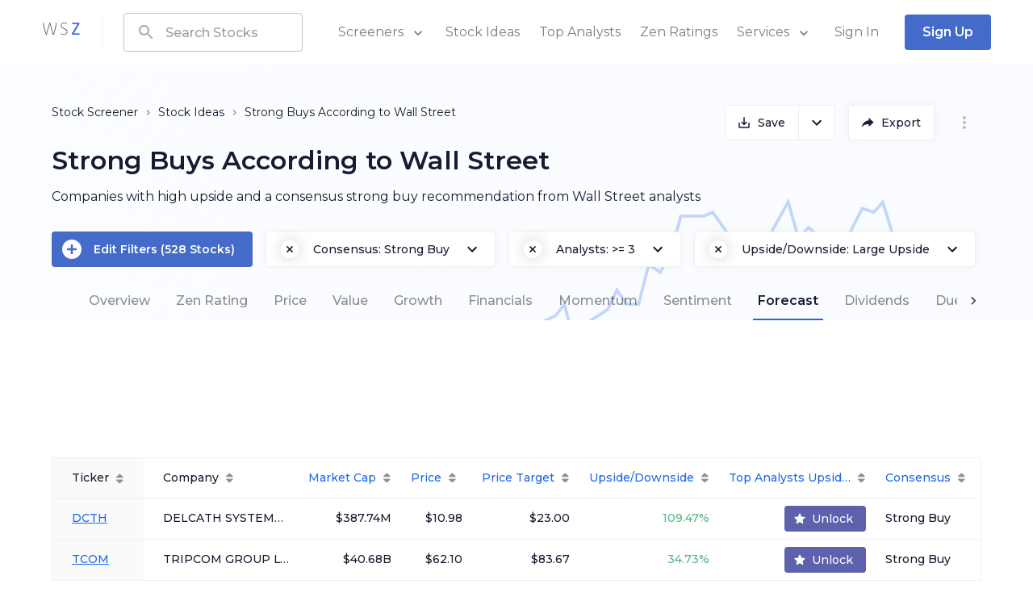

--- FILE ---
content_type: text/html; charset=utf-8
request_url: https://www.wallstreetzen.com/stock-screener/strong-buys
body_size: 64496
content:
<!DOCTYPE html>
<html>
  <head>
    <title>Strong Buys According to Wall Street | WallStreetZen</title>
<meta name="description" content="Companies with high upside and a consensus strong buy recommendation from Wall Street analysts">
<link rel="canonical" href="https://www.wallstreetzen.com/stock-screener/strong-buys">
<link rel="prev" href="https://www.wallstreetzen.com/stock-screener/strong-buys">
<link rel="next" href="https://www.wallstreetzen.com/stock-screener/strong-buys?p=2">
    <meta name="csrf-param" content="authenticity_token" />
<meta name="csrf-token" content="7CFLaFPb/LeSkGElNqQpRdXk2XJhGhMdQJTLKuLKXoMzOjnW0hsqf7CNtnfOyN78zHQrGqTY/d0soYJV8pnF0A==" />
    
    <meta name="viewport" content="minimum-scale=1, initial-scale=1, width=device-width" />
    <link rel="shortcut icon" href="/favicon.ico">
<link rel="icon" type="image/vnd.microsoft.icon" sizes="16x16 32x32 64x64" href="/favicon.ico">
<link rel="icon" type="image/png" sizes="196x196" href="/favicon-192.png">
<link rel="icon" type="image/png" sizes="160x160" href="/favicon-160.png">
<link rel="icon" type="image/png" sizes="96x96" href="/favicon-96.png">
<link rel="icon" type="image/png" sizes="64x64" href="/favicon-64.png">
<link rel="icon" type="image/png" sizes="32x32" href="/favicon-32.png">
<link rel="icon" type="image/png" sizes="16x16" href="/favicon-16.png">
<link rel="apple-touch-icon" href="/favicon-57.png">
<link rel="apple-touch-icon" sizes="114x114" href="/favicon-114.png">
<link rel="apple-touch-icon" sizes="72x72" href="/favicon-72.png">
<link rel="apple-touch-icon" sizes="144x144" href="/favicon-144.png">
<link rel="apple-touch-icon" sizes="60x60" href="/favicon-60.png">
<link rel="apple-touch-icon" sizes="120x120" href="/favicon-120.png">
<link rel="apple-touch-icon" sizes="76x76" href="/favicon-76.png">
<link rel="apple-touch-icon" sizes="152x152" href="/favicon-152.png">
<link rel="apple-touch-icon" sizes="180x180" href="/favicon-180.png">

    
    <link rel="preconnect" href="https://fonts.googleapis.com">
    <link rel="preconnect" href="https://fonts.gstatic.com" crossorigin>
    <link href="https://fonts.googleapis.com/css2?family=Montserrat:wght@400;500;600;700;800&display=swap" rel="preload" as="style" onload="this.onload=null;this.rel='stylesheet'" media="all">
    <noscript><link rel="stylesheet" href="https://fonts.googleapis.com/css2?family=Montserrat:wght@400;500;600;700;800&display=swap" media="all"></noscript>
    
<script type="text/javascript">window.NREUM||(NREUM={});NREUM.info={"beacon":"bam.nr-data.net","errorBeacon":"bam.nr-data.net","licenseKey":"NRJS-7ef5af52e366ef421d0","applicationID":"995281021","transactionName":"Jl5YTUJcVV5dR01KVBdUU1dVQRZRV1gSWFkMVEUWWV1dV0A=","queueTime":1,"applicationTime":791,"agent":""}</script>
<script type="text/javascript">(window.NREUM||(NREUM={})).init={ajax:{deny_list:["bam.nr-data.net"]},feature_flags:["soft_nav"]};(window.NREUM||(NREUM={})).loader_config={licenseKey:"NRJS-7ef5af52e366ef421d0",applicationID:"995281021",browserID:"1133991650"};;/*! For license information please see nr-loader-rum-1.308.0.min.js.LICENSE.txt */
(()=>{var e,t,r={163:(e,t,r)=>{"use strict";r.d(t,{j:()=>E});var n=r(384),i=r(1741);var a=r(2555);r(860).K7.genericEvents;const s="experimental.resources",o="register",c=e=>{if(!e||"string"!=typeof e)return!1;try{document.createDocumentFragment().querySelector(e)}catch{return!1}return!0};var d=r(2614),u=r(944),l=r(8122);const f="[data-nr-mask]",g=e=>(0,l.a)(e,(()=>{const e={feature_flags:[],experimental:{allow_registered_children:!1,resources:!1},mask_selector:"*",block_selector:"[data-nr-block]",mask_input_options:{color:!1,date:!1,"datetime-local":!1,email:!1,month:!1,number:!1,range:!1,search:!1,tel:!1,text:!1,time:!1,url:!1,week:!1,textarea:!1,select:!1,password:!0}};return{ajax:{deny_list:void 0,block_internal:!0,enabled:!0,autoStart:!0},api:{get allow_registered_children(){return e.feature_flags.includes(o)||e.experimental.allow_registered_children},set allow_registered_children(t){e.experimental.allow_registered_children=t},duplicate_registered_data:!1},browser_consent_mode:{enabled:!1},distributed_tracing:{enabled:void 0,exclude_newrelic_header:void 0,cors_use_newrelic_header:void 0,cors_use_tracecontext_headers:void 0,allowed_origins:void 0},get feature_flags(){return e.feature_flags},set feature_flags(t){e.feature_flags=t},generic_events:{enabled:!0,autoStart:!0},harvest:{interval:30},jserrors:{enabled:!0,autoStart:!0},logging:{enabled:!0,autoStart:!0},metrics:{enabled:!0,autoStart:!0},obfuscate:void 0,page_action:{enabled:!0},page_view_event:{enabled:!0,autoStart:!0},page_view_timing:{enabled:!0,autoStart:!0},performance:{capture_marks:!1,capture_measures:!1,capture_detail:!0,resources:{get enabled(){return e.feature_flags.includes(s)||e.experimental.resources},set enabled(t){e.experimental.resources=t},asset_types:[],first_party_domains:[],ignore_newrelic:!0}},privacy:{cookies_enabled:!0},proxy:{assets:void 0,beacon:void 0},session:{expiresMs:d.wk,inactiveMs:d.BB},session_replay:{autoStart:!0,enabled:!1,preload:!1,sampling_rate:10,error_sampling_rate:100,collect_fonts:!1,inline_images:!1,fix_stylesheets:!0,mask_all_inputs:!0,get mask_text_selector(){return e.mask_selector},set mask_text_selector(t){c(t)?e.mask_selector="".concat(t,",").concat(f):""===t||null===t?e.mask_selector=f:(0,u.R)(5,t)},get block_class(){return"nr-block"},get ignore_class(){return"nr-ignore"},get mask_text_class(){return"nr-mask"},get block_selector(){return e.block_selector},set block_selector(t){c(t)?e.block_selector+=",".concat(t):""!==t&&(0,u.R)(6,t)},get mask_input_options(){return e.mask_input_options},set mask_input_options(t){t&&"object"==typeof t?e.mask_input_options={...t,password:!0}:(0,u.R)(7,t)}},session_trace:{enabled:!0,autoStart:!0},soft_navigations:{enabled:!0,autoStart:!0},spa:{enabled:!0,autoStart:!0},ssl:void 0,user_actions:{enabled:!0,elementAttributes:["id","className","tagName","type"]}}})());var p=r(6154),m=r(9324);let h=0;const v={buildEnv:m.F3,distMethod:m.Xs,version:m.xv,originTime:p.WN},b={consented:!1},y={appMetadata:{},get consented(){return this.session?.state?.consent||b.consented},set consented(e){b.consented=e},customTransaction:void 0,denyList:void 0,disabled:!1,harvester:void 0,isolatedBacklog:!1,isRecording:!1,loaderType:void 0,maxBytes:3e4,obfuscator:void 0,onerror:void 0,ptid:void 0,releaseIds:{},session:void 0,timeKeeper:void 0,registeredEntities:[],jsAttributesMetadata:{bytes:0},get harvestCount(){return++h}},_=e=>{const t=(0,l.a)(e,y),r=Object.keys(v).reduce((e,t)=>(e[t]={value:v[t],writable:!1,configurable:!0,enumerable:!0},e),{});return Object.defineProperties(t,r)};var w=r(5701);const x=e=>{const t=e.startsWith("http");e+="/",r.p=t?e:"https://"+e};var R=r(7836),k=r(3241);const A={accountID:void 0,trustKey:void 0,agentID:void 0,licenseKey:void 0,applicationID:void 0,xpid:void 0},S=e=>(0,l.a)(e,A),T=new Set;function E(e,t={},r,s){let{init:o,info:c,loader_config:d,runtime:u={},exposed:l=!0}=t;if(!c){const e=(0,n.pV)();o=e.init,c=e.info,d=e.loader_config}e.init=g(o||{}),e.loader_config=S(d||{}),c.jsAttributes??={},p.bv&&(c.jsAttributes.isWorker=!0),e.info=(0,a.D)(c);const f=e.init,m=[c.beacon,c.errorBeacon];T.has(e.agentIdentifier)||(f.proxy.assets&&(x(f.proxy.assets),m.push(f.proxy.assets)),f.proxy.beacon&&m.push(f.proxy.beacon),e.beacons=[...m],function(e){const t=(0,n.pV)();Object.getOwnPropertyNames(i.W.prototype).forEach(r=>{const n=i.W.prototype[r];if("function"!=typeof n||"constructor"===n)return;let a=t[r];e[r]&&!1!==e.exposed&&"micro-agent"!==e.runtime?.loaderType&&(t[r]=(...t)=>{const n=e[r](...t);return a?a(...t):n})})}(e),(0,n.US)("activatedFeatures",w.B)),u.denyList=[...f.ajax.deny_list||[],...f.ajax.block_internal?m:[]],u.ptid=e.agentIdentifier,u.loaderType=r,e.runtime=_(u),T.has(e.agentIdentifier)||(e.ee=R.ee.get(e.agentIdentifier),e.exposed=l,(0,k.W)({agentIdentifier:e.agentIdentifier,drained:!!w.B?.[e.agentIdentifier],type:"lifecycle",name:"initialize",feature:void 0,data:e.config})),T.add(e.agentIdentifier)}},384:(e,t,r)=>{"use strict";r.d(t,{NT:()=>s,US:()=>u,Zm:()=>o,bQ:()=>d,dV:()=>c,pV:()=>l});var n=r(6154),i=r(1863),a=r(1910);const s={beacon:"bam.nr-data.net",errorBeacon:"bam.nr-data.net"};function o(){return n.gm.NREUM||(n.gm.NREUM={}),void 0===n.gm.newrelic&&(n.gm.newrelic=n.gm.NREUM),n.gm.NREUM}function c(){let e=o();return e.o||(e.o={ST:n.gm.setTimeout,SI:n.gm.setImmediate||n.gm.setInterval,CT:n.gm.clearTimeout,XHR:n.gm.XMLHttpRequest,REQ:n.gm.Request,EV:n.gm.Event,PR:n.gm.Promise,MO:n.gm.MutationObserver,FETCH:n.gm.fetch,WS:n.gm.WebSocket},(0,a.i)(...Object.values(e.o))),e}function d(e,t){let r=o();r.initializedAgents??={},t.initializedAt={ms:(0,i.t)(),date:new Date},r.initializedAgents[e]=t}function u(e,t){o()[e]=t}function l(){return function(){let e=o();const t=e.info||{};e.info={beacon:s.beacon,errorBeacon:s.errorBeacon,...t}}(),function(){let e=o();const t=e.init||{};e.init={...t}}(),c(),function(){let e=o();const t=e.loader_config||{};e.loader_config={...t}}(),o()}},782:(e,t,r)=>{"use strict";r.d(t,{T:()=>n});const n=r(860).K7.pageViewTiming},860:(e,t,r)=>{"use strict";r.d(t,{$J:()=>u,K7:()=>c,P3:()=>d,XX:()=>i,Yy:()=>o,df:()=>a,qY:()=>n,v4:()=>s});const n="events",i="jserrors",a="browser/blobs",s="rum",o="browser/logs",c={ajax:"ajax",genericEvents:"generic_events",jserrors:i,logging:"logging",metrics:"metrics",pageAction:"page_action",pageViewEvent:"page_view_event",pageViewTiming:"page_view_timing",sessionReplay:"session_replay",sessionTrace:"session_trace",softNav:"soft_navigations",spa:"spa"},d={[c.pageViewEvent]:1,[c.pageViewTiming]:2,[c.metrics]:3,[c.jserrors]:4,[c.spa]:5,[c.ajax]:6,[c.sessionTrace]:7,[c.softNav]:8,[c.sessionReplay]:9,[c.logging]:10,[c.genericEvents]:11},u={[c.pageViewEvent]:s,[c.pageViewTiming]:n,[c.ajax]:n,[c.spa]:n,[c.softNav]:n,[c.metrics]:i,[c.jserrors]:i,[c.sessionTrace]:a,[c.sessionReplay]:a,[c.logging]:o,[c.genericEvents]:"ins"}},944:(e,t,r)=>{"use strict";r.d(t,{R:()=>i});var n=r(3241);function i(e,t){"function"==typeof console.debug&&(console.debug("New Relic Warning: https://github.com/newrelic/newrelic-browser-agent/blob/main/docs/warning-codes.md#".concat(e),t),(0,n.W)({agentIdentifier:null,drained:null,type:"data",name:"warn",feature:"warn",data:{code:e,secondary:t}}))}},1687:(e,t,r)=>{"use strict";r.d(t,{Ak:()=>d,Ze:()=>f,x3:()=>u});var n=r(3241),i=r(7836),a=r(3606),s=r(860),o=r(2646);const c={};function d(e,t){const r={staged:!1,priority:s.P3[t]||0};l(e),c[e].get(t)||c[e].set(t,r)}function u(e,t){e&&c[e]&&(c[e].get(t)&&c[e].delete(t),p(e,t,!1),c[e].size&&g(e))}function l(e){if(!e)throw new Error("agentIdentifier required");c[e]||(c[e]=new Map)}function f(e="",t="feature",r=!1){if(l(e),!e||!c[e].get(t)||r)return p(e,t);c[e].get(t).staged=!0,g(e)}function g(e){const t=Array.from(c[e]);t.every(([e,t])=>t.staged)&&(t.sort((e,t)=>e[1].priority-t[1].priority),t.forEach(([t])=>{c[e].delete(t),p(e,t)}))}function p(e,t,r=!0){const s=e?i.ee.get(e):i.ee,c=a.i.handlers;if(!s.aborted&&s.backlog&&c){if((0,n.W)({agentIdentifier:e,type:"lifecycle",name:"drain",feature:t}),r){const e=s.backlog[t],r=c[t];if(r){for(let t=0;e&&t<e.length;++t)m(e[t],r);Object.entries(r).forEach(([e,t])=>{Object.values(t||{}).forEach(t=>{t[0]?.on&&t[0]?.context()instanceof o.y&&t[0].on(e,t[1])})})}}s.isolatedBacklog||delete c[t],s.backlog[t]=null,s.emit("drain-"+t,[])}}function m(e,t){var r=e[1];Object.values(t[r]||{}).forEach(t=>{var r=e[0];if(t[0]===r){var n=t[1],i=e[3],a=e[2];n.apply(i,a)}})}},1738:(e,t,r)=>{"use strict";r.d(t,{U:()=>g,Y:()=>f});var n=r(3241),i=r(9908),a=r(1863),s=r(944),o=r(5701),c=r(3969),d=r(8362),u=r(860),l=r(4261);function f(e,t,r,a){const f=a||r;!f||f[e]&&f[e]!==d.d.prototype[e]||(f[e]=function(){(0,i.p)(c.xV,["API/"+e+"/called"],void 0,u.K7.metrics,r.ee),(0,n.W)({agentIdentifier:r.agentIdentifier,drained:!!o.B?.[r.agentIdentifier],type:"data",name:"api",feature:l.Pl+e,data:{}});try{return t.apply(this,arguments)}catch(e){(0,s.R)(23,e)}})}function g(e,t,r,n,s){const o=e.info;null===r?delete o.jsAttributes[t]:o.jsAttributes[t]=r,(s||null===r)&&(0,i.p)(l.Pl+n,[(0,a.t)(),t,r],void 0,"session",e.ee)}},1741:(e,t,r)=>{"use strict";r.d(t,{W:()=>a});var n=r(944),i=r(4261);class a{#e(e,...t){if(this[e]!==a.prototype[e])return this[e](...t);(0,n.R)(35,e)}addPageAction(e,t){return this.#e(i.hG,e,t)}register(e){return this.#e(i.eY,e)}recordCustomEvent(e,t){return this.#e(i.fF,e,t)}setPageViewName(e,t){return this.#e(i.Fw,e,t)}setCustomAttribute(e,t,r){return this.#e(i.cD,e,t,r)}noticeError(e,t){return this.#e(i.o5,e,t)}setUserId(e,t=!1){return this.#e(i.Dl,e,t)}setApplicationVersion(e){return this.#e(i.nb,e)}setErrorHandler(e){return this.#e(i.bt,e)}addRelease(e,t){return this.#e(i.k6,e,t)}log(e,t){return this.#e(i.$9,e,t)}start(){return this.#e(i.d3)}finished(e){return this.#e(i.BL,e)}recordReplay(){return this.#e(i.CH)}pauseReplay(){return this.#e(i.Tb)}addToTrace(e){return this.#e(i.U2,e)}setCurrentRouteName(e){return this.#e(i.PA,e)}interaction(e){return this.#e(i.dT,e)}wrapLogger(e,t,r){return this.#e(i.Wb,e,t,r)}measure(e,t){return this.#e(i.V1,e,t)}consent(e){return this.#e(i.Pv,e)}}},1863:(e,t,r)=>{"use strict";function n(){return Math.floor(performance.now())}r.d(t,{t:()=>n})},1910:(e,t,r)=>{"use strict";r.d(t,{i:()=>a});var n=r(944);const i=new Map;function a(...e){return e.every(e=>{if(i.has(e))return i.get(e);const t="function"==typeof e?e.toString():"",r=t.includes("[native code]"),a=t.includes("nrWrapper");return r||a||(0,n.R)(64,e?.name||t),i.set(e,r),r})}},2555:(e,t,r)=>{"use strict";r.d(t,{D:()=>o,f:()=>s});var n=r(384),i=r(8122);const a={beacon:n.NT.beacon,errorBeacon:n.NT.errorBeacon,licenseKey:void 0,applicationID:void 0,sa:void 0,queueTime:void 0,applicationTime:void 0,ttGuid:void 0,user:void 0,account:void 0,product:void 0,extra:void 0,jsAttributes:{},userAttributes:void 0,atts:void 0,transactionName:void 0,tNamePlain:void 0};function s(e){try{return!!e.licenseKey&&!!e.errorBeacon&&!!e.applicationID}catch(e){return!1}}const o=e=>(0,i.a)(e,a)},2614:(e,t,r)=>{"use strict";r.d(t,{BB:()=>s,H3:()=>n,g:()=>d,iL:()=>c,tS:()=>o,uh:()=>i,wk:()=>a});const n="NRBA",i="SESSION",a=144e5,s=18e5,o={STARTED:"session-started",PAUSE:"session-pause",RESET:"session-reset",RESUME:"session-resume",UPDATE:"session-update"},c={SAME_TAB:"same-tab",CROSS_TAB:"cross-tab"},d={OFF:0,FULL:1,ERROR:2}},2646:(e,t,r)=>{"use strict";r.d(t,{y:()=>n});class n{constructor(e){this.contextId=e}}},2843:(e,t,r)=>{"use strict";r.d(t,{G:()=>a,u:()=>i});var n=r(3878);function i(e,t=!1,r,i){(0,n.DD)("visibilitychange",function(){if(t)return void("hidden"===document.visibilityState&&e());e(document.visibilityState)},r,i)}function a(e,t,r){(0,n.sp)("pagehide",e,t,r)}},3241:(e,t,r)=>{"use strict";r.d(t,{W:()=>a});var n=r(6154);const i="newrelic";function a(e={}){try{n.gm.dispatchEvent(new CustomEvent(i,{detail:e}))}catch(e){}}},3606:(e,t,r)=>{"use strict";r.d(t,{i:()=>a});var n=r(9908);a.on=s;var i=a.handlers={};function a(e,t,r,a){s(a||n.d,i,e,t,r)}function s(e,t,r,i,a){a||(a="feature"),e||(e=n.d);var s=t[a]=t[a]||{};(s[r]=s[r]||[]).push([e,i])}},3878:(e,t,r)=>{"use strict";function n(e,t){return{capture:e,passive:!1,signal:t}}function i(e,t,r=!1,i){window.addEventListener(e,t,n(r,i))}function a(e,t,r=!1,i){document.addEventListener(e,t,n(r,i))}r.d(t,{DD:()=>a,jT:()=>n,sp:()=>i})},3969:(e,t,r)=>{"use strict";r.d(t,{TZ:()=>n,XG:()=>o,rs:()=>i,xV:()=>s,z_:()=>a});const n=r(860).K7.metrics,i="sm",a="cm",s="storeSupportabilityMetrics",o="storeEventMetrics"},4234:(e,t,r)=>{"use strict";r.d(t,{W:()=>a});var n=r(7836),i=r(1687);class a{constructor(e,t){this.agentIdentifier=e,this.ee=n.ee.get(e),this.featureName=t,this.blocked=!1}deregisterDrain(){(0,i.x3)(this.agentIdentifier,this.featureName)}}},4261:(e,t,r)=>{"use strict";r.d(t,{$9:()=>d,BL:()=>o,CH:()=>g,Dl:()=>_,Fw:()=>y,PA:()=>h,Pl:()=>n,Pv:()=>k,Tb:()=>l,U2:()=>a,V1:()=>R,Wb:()=>x,bt:()=>b,cD:()=>v,d3:()=>w,dT:()=>c,eY:()=>p,fF:()=>f,hG:()=>i,k6:()=>s,nb:()=>m,o5:()=>u});const n="api-",i="addPageAction",a="addToTrace",s="addRelease",o="finished",c="interaction",d="log",u="noticeError",l="pauseReplay",f="recordCustomEvent",g="recordReplay",p="register",m="setApplicationVersion",h="setCurrentRouteName",v="setCustomAttribute",b="setErrorHandler",y="setPageViewName",_="setUserId",w="start",x="wrapLogger",R="measure",k="consent"},5289:(e,t,r)=>{"use strict";r.d(t,{GG:()=>s,Qr:()=>c,sB:()=>o});var n=r(3878),i=r(6389);function a(){return"undefined"==typeof document||"complete"===document.readyState}function s(e,t){if(a())return e();const r=(0,i.J)(e),s=setInterval(()=>{a()&&(clearInterval(s),r())},500);(0,n.sp)("load",r,t)}function o(e){if(a())return e();(0,n.DD)("DOMContentLoaded",e)}function c(e){if(a())return e();(0,n.sp)("popstate",e)}},5607:(e,t,r)=>{"use strict";r.d(t,{W:()=>n});const n=(0,r(9566).bz)()},5701:(e,t,r)=>{"use strict";r.d(t,{B:()=>a,t:()=>s});var n=r(3241);const i=new Set,a={};function s(e,t){const r=t.agentIdentifier;a[r]??={},e&&"object"==typeof e&&(i.has(r)||(t.ee.emit("rumresp",[e]),a[r]=e,i.add(r),(0,n.W)({agentIdentifier:r,loaded:!0,drained:!0,type:"lifecycle",name:"load",feature:void 0,data:e})))}},6154:(e,t,r)=>{"use strict";r.d(t,{OF:()=>c,RI:()=>i,WN:()=>u,bv:()=>a,eN:()=>l,gm:()=>s,mw:()=>o,sb:()=>d});var n=r(1863);const i="undefined"!=typeof window&&!!window.document,a="undefined"!=typeof WorkerGlobalScope&&("undefined"!=typeof self&&self instanceof WorkerGlobalScope&&self.navigator instanceof WorkerNavigator||"undefined"!=typeof globalThis&&globalThis instanceof WorkerGlobalScope&&globalThis.navigator instanceof WorkerNavigator),s=i?window:"undefined"!=typeof WorkerGlobalScope&&("undefined"!=typeof self&&self instanceof WorkerGlobalScope&&self||"undefined"!=typeof globalThis&&globalThis instanceof WorkerGlobalScope&&globalThis),o=Boolean("hidden"===s?.document?.visibilityState),c=/iPad|iPhone|iPod/.test(s.navigator?.userAgent),d=c&&"undefined"==typeof SharedWorker,u=((()=>{const e=s.navigator?.userAgent?.match(/Firefox[/\s](\d+\.\d+)/);Array.isArray(e)&&e.length>=2&&e[1]})(),Date.now()-(0,n.t)()),l=()=>"undefined"!=typeof PerformanceNavigationTiming&&s?.performance?.getEntriesByType("navigation")?.[0]?.responseStart},6389:(e,t,r)=>{"use strict";function n(e,t=500,r={}){const n=r?.leading||!1;let i;return(...r)=>{n&&void 0===i&&(e.apply(this,r),i=setTimeout(()=>{i=clearTimeout(i)},t)),n||(clearTimeout(i),i=setTimeout(()=>{e.apply(this,r)},t))}}function i(e){let t=!1;return(...r)=>{t||(t=!0,e.apply(this,r))}}r.d(t,{J:()=>i,s:()=>n})},6630:(e,t,r)=>{"use strict";r.d(t,{T:()=>n});const n=r(860).K7.pageViewEvent},7699:(e,t,r)=>{"use strict";r.d(t,{It:()=>a,KC:()=>o,No:()=>i,qh:()=>s});var n=r(860);const i=16e3,a=1e6,s="SESSION_ERROR",o={[n.K7.logging]:!0,[n.K7.genericEvents]:!1,[n.K7.jserrors]:!1,[n.K7.ajax]:!1}},7836:(e,t,r)=>{"use strict";r.d(t,{P:()=>o,ee:()=>c});var n=r(384),i=r(8990),a=r(2646),s=r(5607);const o="nr@context:".concat(s.W),c=function e(t,r){var n={},s={},u={},l=!1;try{l=16===r.length&&d.initializedAgents?.[r]?.runtime.isolatedBacklog}catch(e){}var f={on:p,addEventListener:p,removeEventListener:function(e,t){var r=n[e];if(!r)return;for(var i=0;i<r.length;i++)r[i]===t&&r.splice(i,1)},emit:function(e,r,n,i,a){!1!==a&&(a=!0);if(c.aborted&&!i)return;t&&a&&t.emit(e,r,n);var o=g(n);m(e).forEach(e=>{e.apply(o,r)});var d=v()[s[e]];d&&d.push([f,e,r,o]);return o},get:h,listeners:m,context:g,buffer:function(e,t){const r=v();if(t=t||"feature",f.aborted)return;Object.entries(e||{}).forEach(([e,n])=>{s[n]=t,t in r||(r[t]=[])})},abort:function(){f._aborted=!0,Object.keys(f.backlog).forEach(e=>{delete f.backlog[e]})},isBuffering:function(e){return!!v()[s[e]]},debugId:r,backlog:l?{}:t&&"object"==typeof t.backlog?t.backlog:{},isolatedBacklog:l};return Object.defineProperty(f,"aborted",{get:()=>{let e=f._aborted||!1;return e||(t&&(e=t.aborted),e)}}),f;function g(e){return e&&e instanceof a.y?e:e?(0,i.I)(e,o,()=>new a.y(o)):new a.y(o)}function p(e,t){n[e]=m(e).concat(t)}function m(e){return n[e]||[]}function h(t){return u[t]=u[t]||e(f,t)}function v(){return f.backlog}}(void 0,"globalEE"),d=(0,n.Zm)();d.ee||(d.ee=c)},8122:(e,t,r)=>{"use strict";r.d(t,{a:()=>i});var n=r(944);function i(e,t){try{if(!e||"object"!=typeof e)return(0,n.R)(3);if(!t||"object"!=typeof t)return(0,n.R)(4);const r=Object.create(Object.getPrototypeOf(t),Object.getOwnPropertyDescriptors(t)),a=0===Object.keys(r).length?e:r;for(let s in a)if(void 0!==e[s])try{if(null===e[s]){r[s]=null;continue}Array.isArray(e[s])&&Array.isArray(t[s])?r[s]=Array.from(new Set([...e[s],...t[s]])):"object"==typeof e[s]&&"object"==typeof t[s]?r[s]=i(e[s],t[s]):r[s]=e[s]}catch(e){r[s]||(0,n.R)(1,e)}return r}catch(e){(0,n.R)(2,e)}}},8362:(e,t,r)=>{"use strict";r.d(t,{d:()=>a});var n=r(9566),i=r(1741);class a extends i.W{agentIdentifier=(0,n.LA)(16)}},8374:(e,t,r)=>{r.nc=(()=>{try{return document?.currentScript?.nonce}catch(e){}return""})()},8990:(e,t,r)=>{"use strict";r.d(t,{I:()=>i});var n=Object.prototype.hasOwnProperty;function i(e,t,r){if(n.call(e,t))return e[t];var i=r();if(Object.defineProperty&&Object.keys)try{return Object.defineProperty(e,t,{value:i,writable:!0,enumerable:!1}),i}catch(e){}return e[t]=i,i}},9324:(e,t,r)=>{"use strict";r.d(t,{F3:()=>i,Xs:()=>a,xv:()=>n});const n="1.308.0",i="PROD",a="CDN"},9566:(e,t,r)=>{"use strict";r.d(t,{LA:()=>o,bz:()=>s});var n=r(6154);const i="xxxxxxxx-xxxx-4xxx-yxxx-xxxxxxxxxxxx";function a(e,t){return e?15&e[t]:16*Math.random()|0}function s(){const e=n.gm?.crypto||n.gm?.msCrypto;let t,r=0;return e&&e.getRandomValues&&(t=e.getRandomValues(new Uint8Array(30))),i.split("").map(e=>"x"===e?a(t,r++).toString(16):"y"===e?(3&a()|8).toString(16):e).join("")}function o(e){const t=n.gm?.crypto||n.gm?.msCrypto;let r,i=0;t&&t.getRandomValues&&(r=t.getRandomValues(new Uint8Array(e)));const s=[];for(var o=0;o<e;o++)s.push(a(r,i++).toString(16));return s.join("")}},9908:(e,t,r)=>{"use strict";r.d(t,{d:()=>n,p:()=>i});var n=r(7836).ee.get("handle");function i(e,t,r,i,a){a?(a.buffer([e],i),a.emit(e,t,r)):(n.buffer([e],i),n.emit(e,t,r))}}},n={};function i(e){var t=n[e];if(void 0!==t)return t.exports;var a=n[e]={exports:{}};return r[e](a,a.exports,i),a.exports}i.m=r,i.d=(e,t)=>{for(var r in t)i.o(t,r)&&!i.o(e,r)&&Object.defineProperty(e,r,{enumerable:!0,get:t[r]})},i.f={},i.e=e=>Promise.all(Object.keys(i.f).reduce((t,r)=>(i.f[r](e,t),t),[])),i.u=e=>"nr-rum-1.308.0.min.js",i.o=(e,t)=>Object.prototype.hasOwnProperty.call(e,t),e={},t="NRBA-1.308.0.PROD:",i.l=(r,n,a,s)=>{if(e[r])e[r].push(n);else{var o,c;if(void 0!==a)for(var d=document.getElementsByTagName("script"),u=0;u<d.length;u++){var l=d[u];if(l.getAttribute("src")==r||l.getAttribute("data-webpack")==t+a){o=l;break}}if(!o){c=!0;var f={296:"sha512-+MIMDsOcckGXa1EdWHqFNv7P+JUkd5kQwCBr3KE6uCvnsBNUrdSt4a/3/L4j4TxtnaMNjHpza2/erNQbpacJQA=="};(o=document.createElement("script")).charset="utf-8",i.nc&&o.setAttribute("nonce",i.nc),o.setAttribute("data-webpack",t+a),o.src=r,0!==o.src.indexOf(window.location.origin+"/")&&(o.crossOrigin="anonymous"),f[s]&&(o.integrity=f[s])}e[r]=[n];var g=(t,n)=>{o.onerror=o.onload=null,clearTimeout(p);var i=e[r];if(delete e[r],o.parentNode&&o.parentNode.removeChild(o),i&&i.forEach(e=>e(n)),t)return t(n)},p=setTimeout(g.bind(null,void 0,{type:"timeout",target:o}),12e4);o.onerror=g.bind(null,o.onerror),o.onload=g.bind(null,o.onload),c&&document.head.appendChild(o)}},i.r=e=>{"undefined"!=typeof Symbol&&Symbol.toStringTag&&Object.defineProperty(e,Symbol.toStringTag,{value:"Module"}),Object.defineProperty(e,"__esModule",{value:!0})},i.p="https://js-agent.newrelic.com/",(()=>{var e={374:0,840:0};i.f.j=(t,r)=>{var n=i.o(e,t)?e[t]:void 0;if(0!==n)if(n)r.push(n[2]);else{var a=new Promise((r,i)=>n=e[t]=[r,i]);r.push(n[2]=a);var s=i.p+i.u(t),o=new Error;i.l(s,r=>{if(i.o(e,t)&&(0!==(n=e[t])&&(e[t]=void 0),n)){var a=r&&("load"===r.type?"missing":r.type),s=r&&r.target&&r.target.src;o.message="Loading chunk "+t+" failed: ("+a+": "+s+")",o.name="ChunkLoadError",o.type=a,o.request=s,n[1](o)}},"chunk-"+t,t)}};var t=(t,r)=>{var n,a,[s,o,c]=r,d=0;if(s.some(t=>0!==e[t])){for(n in o)i.o(o,n)&&(i.m[n]=o[n]);if(c)c(i)}for(t&&t(r);d<s.length;d++)a=s[d],i.o(e,a)&&e[a]&&e[a][0](),e[a]=0},r=self["webpackChunk:NRBA-1.308.0.PROD"]=self["webpackChunk:NRBA-1.308.0.PROD"]||[];r.forEach(t.bind(null,0)),r.push=t.bind(null,r.push.bind(r))})(),(()=>{"use strict";i(8374);var e=i(8362),t=i(860);const r=Object.values(t.K7);var n=i(163);var a=i(9908),s=i(1863),o=i(4261),c=i(1738);var d=i(1687),u=i(4234),l=i(5289),f=i(6154),g=i(944),p=i(384);const m=e=>f.RI&&!0===e?.privacy.cookies_enabled;function h(e){return!!(0,p.dV)().o.MO&&m(e)&&!0===e?.session_trace.enabled}var v=i(6389),b=i(7699);class y extends u.W{constructor(e,t){super(e.agentIdentifier,t),this.agentRef=e,this.abortHandler=void 0,this.featAggregate=void 0,this.loadedSuccessfully=void 0,this.onAggregateImported=new Promise(e=>{this.loadedSuccessfully=e}),this.deferred=Promise.resolve(),!1===e.init[this.featureName].autoStart?this.deferred=new Promise((t,r)=>{this.ee.on("manual-start-all",(0,v.J)(()=>{(0,d.Ak)(e.agentIdentifier,this.featureName),t()}))}):(0,d.Ak)(e.agentIdentifier,t)}importAggregator(e,t,r={}){if(this.featAggregate)return;const n=async()=>{let n;await this.deferred;try{if(m(e.init)){const{setupAgentSession:t}=await i.e(296).then(i.bind(i,3305));n=t(e)}}catch(e){(0,g.R)(20,e),this.ee.emit("internal-error",[e]),(0,a.p)(b.qh,[e],void 0,this.featureName,this.ee)}try{if(!this.#t(this.featureName,n,e.init))return(0,d.Ze)(this.agentIdentifier,this.featureName),void this.loadedSuccessfully(!1);const{Aggregate:i}=await t();this.featAggregate=new i(e,r),e.runtime.harvester.initializedAggregates.push(this.featAggregate),this.loadedSuccessfully(!0)}catch(e){(0,g.R)(34,e),this.abortHandler?.(),(0,d.Ze)(this.agentIdentifier,this.featureName,!0),this.loadedSuccessfully(!1),this.ee&&this.ee.abort()}};f.RI?(0,l.GG)(()=>n(),!0):n()}#t(e,r,n){if(this.blocked)return!1;switch(e){case t.K7.sessionReplay:return h(n)&&!!r;case t.K7.sessionTrace:return!!r;default:return!0}}}var _=i(6630),w=i(2614),x=i(3241);class R extends y{static featureName=_.T;constructor(e){var t;super(e,_.T),this.setupInspectionEvents(e.agentIdentifier),t=e,(0,c.Y)(o.Fw,function(e,r){"string"==typeof e&&("/"!==e.charAt(0)&&(e="/"+e),t.runtime.customTransaction=(r||"http://custom.transaction")+e,(0,a.p)(o.Pl+o.Fw,[(0,s.t)()],void 0,void 0,t.ee))},t),this.importAggregator(e,()=>i.e(296).then(i.bind(i,3943)))}setupInspectionEvents(e){const t=(t,r)=>{t&&(0,x.W)({agentIdentifier:e,timeStamp:t.timeStamp,loaded:"complete"===t.target.readyState,type:"window",name:r,data:t.target.location+""})};(0,l.sB)(e=>{t(e,"DOMContentLoaded")}),(0,l.GG)(e=>{t(e,"load")}),(0,l.Qr)(e=>{t(e,"navigate")}),this.ee.on(w.tS.UPDATE,(t,r)=>{(0,x.W)({agentIdentifier:e,type:"lifecycle",name:"session",data:r})})}}class k extends e.d{constructor(e){var t;(super(),f.gm)?(this.features={},(0,p.bQ)(this.agentIdentifier,this),this.desiredFeatures=new Set(e.features||[]),this.desiredFeatures.add(R),(0,n.j)(this,e,e.loaderType||"agent"),t=this,(0,c.Y)(o.cD,function(e,r,n=!1){if("string"==typeof e){if(["string","number","boolean"].includes(typeof r)||null===r)return(0,c.U)(t,e,r,o.cD,n);(0,g.R)(40,typeof r)}else(0,g.R)(39,typeof e)},t),function(e){(0,c.Y)(o.Dl,function(t,r=!1){if("string"!=typeof t&&null!==t)return void(0,g.R)(41,typeof t);const n=e.info.jsAttributes["enduser.id"];r&&null!=n&&n!==t?(0,a.p)(o.Pl+"setUserIdAndResetSession",[t],void 0,"session",e.ee):(0,c.U)(e,"enduser.id",t,o.Dl,!0)},e)}(this),function(e){(0,c.Y)(o.nb,function(t){if("string"==typeof t||null===t)return(0,c.U)(e,"application.version",t,o.nb,!1);(0,g.R)(42,typeof t)},e)}(this),function(e){(0,c.Y)(o.d3,function(){e.ee.emit("manual-start-all")},e)}(this),function(e){(0,c.Y)(o.Pv,function(t=!0){if("boolean"==typeof t){if((0,a.p)(o.Pl+o.Pv,[t],void 0,"session",e.ee),e.runtime.consented=t,t){const t=e.features.page_view_event;t.onAggregateImported.then(e=>{const r=t.featAggregate;e&&!r.sentRum&&r.sendRum()})}}else(0,g.R)(65,typeof t)},e)}(this),this.run()):(0,g.R)(21)}get config(){return{info:this.info,init:this.init,loader_config:this.loader_config,runtime:this.runtime}}get api(){return this}run(){try{const e=function(e){const t={};return r.forEach(r=>{t[r]=!!e[r]?.enabled}),t}(this.init),n=[...this.desiredFeatures];n.sort((e,r)=>t.P3[e.featureName]-t.P3[r.featureName]),n.forEach(r=>{if(!e[r.featureName]&&r.featureName!==t.K7.pageViewEvent)return;if(r.featureName===t.K7.spa)return void(0,g.R)(67);const n=function(e){switch(e){case t.K7.ajax:return[t.K7.jserrors];case t.K7.sessionTrace:return[t.K7.ajax,t.K7.pageViewEvent];case t.K7.sessionReplay:return[t.K7.sessionTrace];case t.K7.pageViewTiming:return[t.K7.pageViewEvent];default:return[]}}(r.featureName).filter(e=>!(e in this.features));n.length>0&&(0,g.R)(36,{targetFeature:r.featureName,missingDependencies:n}),this.features[r.featureName]=new r(this)})}catch(e){(0,g.R)(22,e);for(const e in this.features)this.features[e].abortHandler?.();const t=(0,p.Zm)();delete t.initializedAgents[this.agentIdentifier]?.features,delete this.sharedAggregator;return t.ee.get(this.agentIdentifier).abort(),!1}}}var A=i(2843),S=i(782);class T extends y{static featureName=S.T;constructor(e){super(e,S.T),f.RI&&((0,A.u)(()=>(0,a.p)("docHidden",[(0,s.t)()],void 0,S.T,this.ee),!0),(0,A.G)(()=>(0,a.p)("winPagehide",[(0,s.t)()],void 0,S.T,this.ee)),this.importAggregator(e,()=>i.e(296).then(i.bind(i,2117))))}}var E=i(3969);class I extends y{static featureName=E.TZ;constructor(e){super(e,E.TZ),f.RI&&document.addEventListener("securitypolicyviolation",e=>{(0,a.p)(E.xV,["Generic/CSPViolation/Detected"],void 0,this.featureName,this.ee)}),this.importAggregator(e,()=>i.e(296).then(i.bind(i,9623)))}}new k({features:[R,T,I],loaderType:"lite"})})()})();</script>
    
    <script>
  // Update target element based on head structure - this is just a rough target
  const targetEl = document.getElementsByTagName('noscript')[0];
  const headEl = document.getElementsByTagName('head')[0];
  const headObserver = new MutationObserver(function(mutations) {
    mutations.forEach(function(mutation) {
      mutation.addedNodes.forEach(function(node) {
        // skip check if last element
        if (node.nextElementSibling === null) return;

        // move if above target element
        let prevEl = node.previousElementSibling;
        while (prevEl !== null) {
          if (prevEl === targetEl) {
            break;
          }
          prevEl = prevEl.previousElementSibling;
        }
        // couldn't find target element, i.e., target is after added node
        if (prevEl === null) {
          // move to bottom of head; keep same parent just in case
          headEl.appendChild(node);
        }
      });
    });
  });
  headObserver.observe(headEl, {
      childList: true
  });
  var htmlEl = document.getElementsByTagName('html')[0];
  var htmlObserver = new MutationObserver(function(mutations) {
    mutations.forEach(function(mutation) {
      mutation.addedNodes.forEach(function(node) {
          // limit check to scripts
          if (node.localName !== 'script') return;

          // skip check if last element
          if (node.nextElementSibling === null) return;

          // move if above head
          let prevEl = node.previousElementSibling;
          while (prevEl !== null) {
            if (prevEl === headEl) {
              break;
            }
            prevEl = prevEl.previousElementSibling;
          }
          // couldn't find head element, i.e., head is after added node
          if (prevEl === null) {
            // move to bottom of html; keep same parent just in case
            htmlEl.appendChild(node);
          }
      });
    });
  });
  htmlObserver.observe(htmlEl, {
      childList: true
  });
</script>
<script>
window.passiveSupported = false;

try {
  const options = {
    get passive() { // This function will be called when the browser
                    //   attempts to access the passive property.
      window.passiveSupported = true;
      return false;
    }
  };

  window.addEventListener("test", null, options);
  window.removeEventListener("test", null, options);
} catch(err) {
  window.passiveSupported = false;
}
</script>

<script>
var _rollbarConfig = {
  accessToken: "bd12c776bc774c6682229be0406196ff",
  captureUncaught: true,
  captureUnhandledRejections: true,
  logLevel: 'error',
  enabled: true,
  hostSafeList: ["www.wallstreetzen.com", "wallstreetzen.com"],
  hostBlockList: ["yieldmo.com", "flashtalking.com", "p.ad.gt", "translated.turbopages.org", "sharethrough.com", "adlightning.com", "browsiprod.com", "ay.delivery"],
  payload: {
    environment: "production",
    client: {
      javascript: {
        source_map_enabled: true,
        code_version: "14c78b0a23cec2afef788824980361efc2c8130b",
        guess_uncaught_frames: true,
      },
    },
  },
  ignoredMessages: [
    // push notification/service work errors
    "Registration failed - ",
    "User denied permission to use the Push API",
    "Failed to register a ServiceWorker",
    "NotAllowedError",
    "Script error", // https://docs.rollbar.com/docs/unknown-script-error
  ],
  checkIgnore: function(isUncaught, args, payload) {
    if (window.navigator && window.navigator.userAgent) {
      if (window.navigator.userAgent.indexOf('Yahoo! Slurp') !== -1) {
        return true;
      }
    }

    return false;
  },
};
var rollbarLoaded = false;
var rollbarListenerOptions = window.passiveSupported ? { passive: true, once: true } : false;

function loadRollbar() {
  if (rollbarLoaded) return;
  rollbarLoaded = true;

  window.removeEventListener('scroll', loadRollbar, rollbarListenerOptions);
  window.removeEventListener('touchstart', loadRollbar, rollbarListenerOptions);
  window.removeEventListener('mousedown', loadRollbar, rollbarListenerOptions);

  setTimeout(function() {
    // Rollbar Snippet
    !function(r){var e={};function o(n){if(e[n])return e[n].exports;var t=e[n]={i:n,l:!1,exports:{}};return r[n].call(t.exports,t,t.exports,o),t.l=!0,t.exports}o.m=r,o.c=e,o.d=function(r,e,n){o.o(r,e)||Object.defineProperty(r,e,{enumerable:!0,get:n})},o.r=function(r){"undefined"!=typeof Symbol&&Symbol.toStringTag&&Object.defineProperty(r,Symbol.toStringTag,{value:"Module"}),Object.defineProperty(r,"__esModule",{value:!0})},o.t=function(r,e){if(1&e&&(r=o(r)),8&e)return r;if(4&e&&"object"==typeof r&&r&&r.__esModule)return r;var n=Object.create(null);if(o.r(n),Object.defineProperty(n,"default",{enumerable:!0,value:r}),2&e&&"string"!=typeof r)for(var t in r)o.d(n,t,function(e){return r[e]}.bind(null,t));return n},o.n=function(r){var e=r&&r.__esModule?function(){return r.default}:function(){return r};return o.d(e,"a",e),e},o.o=function(r,e){return Object.prototype.hasOwnProperty.call(r,e)},o.p="",o(o.s=0)}([function(r,e,o){"use strict";var n=o(1),t=o(4);_rollbarConfig=_rollbarConfig||{},_rollbarConfig.rollbarJsUrl=_rollbarConfig.rollbarJsUrl||"https://cdn.rollbar.com/rollbarjs/refs/tags/v2.26.4/rollbar.min.js",_rollbarConfig.async=void 0===_rollbarConfig.async||_rollbarConfig.async;var a=n.setupShim(window,_rollbarConfig),l=t(_rollbarConfig);window.rollbar=n.Rollbar,a.loadFull(window,document,!_rollbarConfig.async,_rollbarConfig,l)},function(r,e,o){"use strict";var n=o(2);function t(r){return function(){try{return r.apply(this,arguments)}catch(r){try{console.error("[Rollbar]: Internal error",r)}catch(r){}}}}var a=0;function l(r,e){this.options=r,this._rollbarOldOnError=null;var o=a++;this.shimId=function(){return o},"undefined"!=typeof window&&window._rollbarShims&&(window._rollbarShims[o]={handler:e,messages:[]})}var i=o(3),s=function(r,e){return new l(r,e)},d=function(r){return new i(s,r)};function c(r){return t((function(){var e=this,o=Array.prototype.slice.call(arguments,0),n={shim:e,method:r,args:o,ts:new Date};window._rollbarShims[this.shimId()].messages.push(n)}))}l.prototype.loadFull=function(r,e,o,n,a){var l=!1,i=e.createElement("script"),s=e.getElementsByTagName("script")[0],d=s.parentNode;i.crossOrigin="",i.src=n.rollbarJsUrl,o||(i.async=!0),i.onload=i.onreadystatechange=t((function(){if(!(l||this.readyState&&"loaded"!==this.readyState&&"complete"!==this.readyState)){i.onload=i.onreadystatechange=null;try{d.removeChild(i)}catch(r){}l=!0,function(){var e;if(void 0===r._rollbarDidLoad){e=new Error("rollbar.js did not load");for(var o,n,t,l,i=0;o=r._rollbarShims[i++];)for(o=o.messages||[];n=o.shift();)for(t=n.args||[],i=0;i<t.length;++i)if("function"==typeof(l=t[i])){l(e);break}}"function"==typeof a&&a(e)}()}})),d.insertBefore(i,s.nextSibling)},l.prototype.wrap=function(r,e,o){try{var n;if(n="function"==typeof e?e:function(){return e||{}},"function"!=typeof r)return r;if(r._isWrap)return r;if(!r._rollbar_wrapped&&(r._rollbar_wrapped=function(){o&&"function"==typeof o&&o.apply(this,arguments);try{return r.apply(this,arguments)}catch(o){var e=o;throw e&&("string"==typeof e&&(e=new String(e)),e._rollbarContext=n()||{},e._rollbarContext._wrappedSource=r.toString(),window._rollbarWrappedError=e),e}},r._rollbar_wrapped._isWrap=!0,r.hasOwnProperty))for(var t in r)r.hasOwnProperty(t)&&(r._rollbar_wrapped[t]=r[t]);return r._rollbar_wrapped}catch(e){return r}};for(var u="log,debug,info,warn,warning,error,critical,global,configure,handleUncaughtException,handleAnonymousErrors,handleUnhandledRejection,captureEvent,captureDomContentLoaded,captureLoad".split(","),p=0;p<u.length;++p)l.prototype[u[p]]=c(u[p]);r.exports={setupShim:function(r,e){if(r){var o=e.globalAlias||"Rollbar";if("object"==typeof r[o])return r[o];r._rollbarShims={},r._rollbarWrappedError=null;var a=new d(e);return t((function(){e.captureUncaught&&(a._rollbarOldOnError=r.onerror,n.captureUncaughtExceptions(r,a,!0),e.wrapGlobalEventHandlers&&n.wrapGlobals(r,a,!0)),e.captureUnhandledRejections&&n.captureUnhandledRejections(r,a,!0);var t=e.autoInstrument;return!1!==e.enabled&&(void 0===t||!0===t||"object"==typeof t&&t.network)&&r.addEventListener&&(r.addEventListener("load",a.captureLoad.bind(a)),r.addEventListener("DOMContentLoaded",a.captureDomContentLoaded.bind(a))),r[o]=a,a}))()}},Rollbar:d}},function(r,e,o){"use strict";function n(r,e,o,n){r._rollbarWrappedError&&(n[4]||(n[4]=r._rollbarWrappedError),n[5]||(n[5]=r._rollbarWrappedError._rollbarContext),r._rollbarWrappedError=null);var t=e.handleUncaughtException.apply(e,n);o&&o.apply(r,n),"anonymous"===t&&(e.anonymousErrorsPending+=1)}function t(r,e,o){if(e.hasOwnProperty&&e.hasOwnProperty("addEventListener")){for(var n=e.addEventListener;n._rollbarOldAdd&&n.belongsToShim;)n=n._rollbarOldAdd;var t=function(e,o,t){n.call(this,e,r.wrap(o),t)};t._rollbarOldAdd=n,t.belongsToShim=o,e.addEventListener=t;for(var a=e.removeEventListener;a._rollbarOldRemove&&a.belongsToShim;)a=a._rollbarOldRemove;var l=function(r,e,o){a.call(this,r,e&&e._rollbar_wrapped||e,o)};l._rollbarOldRemove=a,l.belongsToShim=o,e.removeEventListener=l}}r.exports={captureUncaughtExceptions:function(r,e,o){if(r){var t;if("function"==typeof e._rollbarOldOnError)t=e._rollbarOldOnError;else if(r.onerror){for(t=r.onerror;t._rollbarOldOnError;)t=t._rollbarOldOnError;e._rollbarOldOnError=t}e.handleAnonymousErrors();var a=function(){var o=Array.prototype.slice.call(arguments,0);n(r,e,t,o)};o&&(a._rollbarOldOnError=t),r.onerror=a}},captureUnhandledRejections:function(r,e,o){if(r){"function"==typeof r._rollbarURH&&r._rollbarURH.belongsToShim&&r.removeEventListener("unhandledrejection",r._rollbarURH);var n=function(r){var o,n,t;try{o=r.reason}catch(r){o=void 0}try{n=r.promise}catch(r){n="[unhandledrejection] error getting `promise` from event"}try{t=r.detail,!o&&t&&(o=t.reason,n=t.promise)}catch(r){}o||(o="[unhandledrejection] error getting `reason` from event"),e&&e.handleUnhandledRejection&&e.handleUnhandledRejection(o,n)};n.belongsToShim=o,r._rollbarURH=n,r.addEventListener("unhandledrejection",n)}},wrapGlobals:function(r,e,o){if(r){var n,a,l="EventTarget,Window,Node,ApplicationCache,AudioTrackList,ChannelMergerNode,CryptoOperation,EventSource,FileReader,HTMLUnknownElement,IDBDatabase,IDBRequest,IDBTransaction,KeyOperation,MediaController,MessagePort,ModalWindow,Notification,SVGElementInstance,Screen,TextTrack,TextTrackCue,TextTrackList,WebSocket,WebSocketWorker,Worker,XMLHttpRequest,XMLHttpRequestEventTarget,XMLHttpRequestUpload".split(",");for(n=0;n<l.length;++n)r[a=l[n]]&&r[a].prototype&&t(e,r[a].prototype,o)}}}},function(r,e,o){"use strict";function n(r,e){this.impl=r(e,this),this.options=e,function(r){for(var e=function(r){return function(){var e=Array.prototype.slice.call(arguments,0);if(this.impl[r])return this.impl[r].apply(this.impl,e)}},o="log,debug,info,warn,warning,error,critical,global,configure,handleUncaughtException,handleAnonymousErrors,handleUnhandledRejection,_createItem,wrap,loadFull,shimId,captureEvent,captureDomContentLoaded,captureLoad".split(","),n=0;n<o.length;n++)r[o[n]]=e(o[n])}(n.prototype)}n.prototype._swapAndProcessMessages=function(r,e){var o,n,t;for(this.impl=r(this.options);o=e.shift();)n=o.method,t=o.args,this[n]&&"function"==typeof this[n]&&("captureDomContentLoaded"===n||"captureLoad"===n?this[n].apply(this,[t[0],o.ts]):this[n].apply(this,t));return this},r.exports=n},function(r,e,o){"use strict";r.exports=function(r){return function(e){if(!e&&!window._rollbarInitialized){for(var o,n,t=(r=r||{}).globalAlias||"Rollbar",a=window.rollbar,l=function(r){return new a(r)},i=0;o=window._rollbarShims[i++];)n||(n=o.handler),o.handler._swapAndProcessMessages(l,o.messages);window[t]=n,window._rollbarInitialized=!0}}}}]);
    // End Rollbar Snippet

  }, 500);
}

window.addEventListener('scroll', loadRollbar, rollbarListenerOptions);
window.addEventListener('touchstart', loadRollbar, rollbarListenerOptions);
window.addEventListener('mousedown', loadRollbar, rollbarListenerOptions);

window.loadRollbar = loadRollbar;
</script>

<!-- Mixpanel -->
<script type="text/javascript">
  const MIXPANEL_CUSTOM_LIB_URL = "https://mixpanel.wallstreetzen.com/libs/mixpanel-2-latest.min.js";
  (function (f, b) { if (!b.__SV) { var e, g, i, h; window.mixpanel = b; b._i = []; b.init = function (e, f, c) { function g(a, d) { var b = d.split("."); 2 == b.length && ((a = a[b[0]]), (d = b[1])); a[d] = function () { a.push([d].concat(Array.prototype.slice.call(arguments, 0))); }; } var a = b; "undefined" !== typeof c ? (a = b[c] = []) : (c = "mixpanel"); a.people = a.people || []; a.toString = function (a) { var d = "mixpanel"; "mixpanel" !== c && (d += "." + c); a || (d += " (stub)"); return d; }; a.people.toString = function () { return a.toString(1) + ".people (stub)"; }; i = "disable time_event track track_pageview track_links track_forms track_with_groups add_group set_group remove_group register register_once alias unregister identify name_tag set_config reset opt_in_tracking opt_out_tracking has_opted_in_tracking has_opted_out_tracking clear_opt_in_out_tracking start_batch_senders people.set people.set_once people.unset people.increment people.append people.union people.track_charge people.clear_charges people.delete_user people.remove".split( " "); for (h = 0; h < i.length; h++) g(a, i[h]); var j = "set set_once union unset remove delete".split(" "); a.get_group = function () { function b(c) { d[c] = function () { call2_args = arguments; call2 = [c].concat(Array.prototype.slice.call(call2_args, 0)); a.push([e, call2]); }; } for ( var d = {}, e = ["get_group"].concat( Array.prototype.slice.call(arguments, 0)), c = 0; c < j.length; c++) b(j[c]); return d; }; b._i.push([e, f, c]); }; b.__SV = 1.2; e = f.createElement("script"); e.type = "text/javascript"; e.async = !0; e.src = "undefined" !== typeof MIXPANEL_CUSTOM_LIB_URL ? MIXPANEL_CUSTOM_LIB_URL : "file:" === f.location.protocol && "//cdn.mxpnl.com/libs/mixpanel-2-latest.min.js".match(/^\/\//) ? "https://cdn.mxpnl.com/libs/mixpanel-2-latest.min.js" : "//cdn.mxpnl.com/libs/mixpanel-2-latest.min.js"; g = f.getElementsByTagName("script")[0]; g.parentNode.insertBefore(e, g.nextSibling); } })(document, window.mixpanel || []);
  mixpanel.init('b85c3847f0747a517c100b78099c5860', {
      api_host: 'https://mixpanel.wallstreetzen.com',
    debug: false,
    ignore_dnt: false,
    track_pageview: "url-with-path-and-query-string",
    stop_utm_persistence: true,
    loaded: onMixpanelLoad,
  });

  function onMixpanelLoad() {
  }
</script>

<script async src="https://www.googletagmanager.com/gtag/js?id=G-TSVBT6E5PG"></script>
<script>
  window.dataLayer = window.dataLayer || [];
  function gtag(){dataLayer.push(arguments);}
  gtag('js', new Date());

  const config = {
    'linker': {
      'domains': ['wallstreetzen.kinsta.cloud']
    },
    'user_id': '' || null,
    'page_path': location.pathname + location.search + location.hash,
  };

  gtag('config', 'G-TSVBT6E5PG', config);


</script>

<!-- Google Tag Manager -->
<script>(function(w,d,s,l,i){w[l]=w[l]||[];w[l].push({'gtm.start':
new Date().getTime(),event:'gtm.js'});var f=d.getElementsByTagName(s)[0],
j=d.createElement(s),dl=l!='dataLayer'?'&l='+l:'';j.async=true;j.src=
'https://www.googletagmanager.com/gtm.js?id='+i+dl;f.parentNode.insertBefore(j,f.nextSibling);
})(window,document,'script','dataLayer','GTM-WJ988M2');</script>
<!-- End Google Tag Manager -->
<script async src="https://www.googleoptimize.com/optimize.js?id=OPT-5HWRGV6"></script>

<script type="text/javascript">
var _cio = _cio || [];

var cioLoaded = false;
var cioListenerOptions = window.passiveSupported ? { passive: true, once: true } : false;

function loadCio() {
  if (cioLoaded) return;
  cioLoaded = true;

  window.removeEventListener('scroll', loadCio, cioListenerOptions);
  window.removeEventListener('touchstart', loadCio, cioListenerOptions);
  window.removeEventListener('mousedown', loadCio, cioListenerOptions);

  setTimeout(function() {
    // Start customer.io script
    // https://customer.io/docs/sdk/web/getting-started/
    (function() {
        var a,b,c;a=function(f){return function(){_cio.push([f].
        concat(Array.prototype.slice.call(arguments,0)))}};b=["load","identify",
        "sidentify","track","page","on","off"];for(c=0;c<b.length;c++){_cio[b[c]]=a(b[c])};
        var t = document.createElement('script'),
            s = document.getElementsByTagName('script')[0];
        t.async = true;
        t.id    = 'cio-tracker';
        t.setAttribute('data-site-id', '2339ffc5ad3189afa9a4');
        t.setAttribute('data-use-array-params', 'true');
        t.src = 'https://assets.customer.io/assets/track.js';
        s.parentNode.insertBefore(t, s.nextSibling);
    })();
    // End customer.io script

  }, 500);
}

window.addEventListener('scroll', loadCio, cioListenerOptions);
window.addEventListener('touchstart', loadCio, cioListenerOptions);
window.addEventListener('mousedown', loadCio, cioListenerOptions);
</script>

  <script type="text/javascript">
      (function(c,l,a,r,i,t,y){
          c[a]=c[a]||function(){(c[a].q=c[a].q||[]).push(arguments)};
          t=l.createElement(r);t.async=1;t.src="https://www.clarity.ms/tag/"+i;
          y=l.getElementsByTagName(r)[0];y.parentNode.insertBefore(t,y);
      })(window, document, "clarity", "script", "exl8l1xojx");
  </script>

<script>
var omLoaded = false;
var omListenerOptions = window.passiveSupported ? { passive: true, once: true } : false;

function loadOm() {
  if (omLoaded) return;
  omLoaded = true;

  window.removeEventListener('scroll', loadOm, omListenerOptions);
  window.removeEventListener('touchstart', loadOm, omListenerOptions);
  window.removeEventListener('mousedown', loadOm, omListenerOptions);

  setTimeout(function() {
    // Load OptInMonster Script
    var s = document.createElement('script'),
        h = document.getElementsByTagName('head')['0'];
    s.async = true;
    s.type = "text/javascript";
    s.src = "https://a.omappapi.com/app/js/api.min.js";
    s.setAttribute('data-account', '88134');
    s.setAttribute('data-user', '78380');
    h.appendChild(s);

  }, 500);

  // Prevent multiple campaigns from showing at the same time
  let omCampaignShowing = null;
  // set current campaign
  document.addEventListener('om.Campaign.show', function(event) {
    if (omCampaignShowing === null) {
      omCampaignShowing = event.detail.Campaign.id;
    }
  });
  // unset current campaign
  document.addEventListener('om.Campaign.close', function(event) {
    if (omCampaignShowing == event.detail.Campaign.id) {
      omCampaignShowing = null;
    }
  });
  // stop other campaigns from showing
  // NOTE: the next campaign will show the moment the previous one is closed though
  document.addEventListener('om.DisplayRules.afterRun', function(event) {
    var DisplayRules = event.detail.DisplayRules;
    var Campaign = event.detail.Campaign;
    if (omCampaignShowing !== null && Campaign.id !== omCampaignShowing) {
      DisplayRules.show = false;
    }
  });
}


window.addEventListener('scroll', loadOm, omListenerOptions);
window.addEventListener('touchstart', loadOm, omListenerOptions);
window.addEventListener('mousedown', loadOm, omListenerOptions);
</script>

<script async id="profitwell-js" data-pw-auth="b0775f6ad465394633e1f01939932f5a">
var pwLoaded = false;
var pwListenerOptions = window.passiveSupported ? { passive: true, once: true } : false;

function loadPw() {
  if (pwLoaded) return;
  pwLoaded = true;

  window.removeEventListener('scroll', loadPw, pwListenerOptions);
  window.removeEventListener('touchstart', loadPw, pwListenerOptions);
  window.removeEventListener('mousedown', loadPw, pwListenerOptions);

  setTimeout(function() {
    // Start ProfitWell script
    (function(i,s,o,g,r,a,m){i[o]=i[o]||function(){(i[o].q=i[o].q||[]).push(arguments)};
    a=s.createElement(g);m=s.getElementsByTagName(g)[0];a.async=1;a.src=r+'?auth='+
    s.getElementById(o+'-js').getAttribute('data-pw-auth');m.parentNode.insertBefore(a,m.nextSibling);
    })(window,document,'profitwell','script','https://public.profitwell.com/js/profitwell.js');
    // End ProfitWell script

    try {
        profitwell('start', {});
    } catch (error) {
      console.error(error);
    }
  }, 500);
}

window.addEventListener('scroll', loadPw, pwListenerOptions);
window.addEventListener('touchstart', loadPw, pwListenerOptions);
window.addEventListener('mousedown', loadPw, pwListenerOptions);
</script>

<link rel="preload" href="https://wct-2.com/wct.js" as="script">
<script type="text/javascript">
(function(w, c, t, u) {
    w._wct = w._wct || {}; w._wct = u;
    var s = c.createElement(t);
    s.type = 'text/javascript'; s.async = true; s.src = 'https://wct-2.com/wct.js?type=session';
    var r = c.getElementsByTagName(t)[0];
    r.parentNode.insertBefore(s, r.nextSibling);
}(window, document, 'script', {
    'uid' : 'LmHGxV',
    'proxy' : 'https://wct-2.com',
    'auto_tagging' : false
}));
</script>
<script>
window.STRIPE_API_KEY = 'pk_live_51IRZISJ8YMxY7z7Sf0wGiHKYcbb6bFTbJ37tYeywO00qhA7Rg8OjygwYeJpoA2HCdGUodvFP0SFHV5hQKfZfWhmY00L7n7KaXD';

var stripeLoaded = false;
var stripeListenerOptions = window.passiveSupported ? { passive: true, once: true } : false;

function loadStripe() {
  if (stripeLoaded) return;
  stripeLoaded = true;

  window.removeEventListener('scroll', loadStripe, stripeListenerOptions);
  window.removeEventListener('touchstart', loadStripe, stripeListenerOptions);
  window.removeEventListener('mousedown', loadStripe, stripeListenerOptions);

  setTimeout(function() {
    const stripeSrc = "https://js.stripe.com/v3";
    // Stripe may already be loaded by @stripe/stripe-js
    if (!document.querySelectorAll || document.querySelectorAll('[src="' + stripeSrc + '"]').length === 0) {
      // Load Stripe Script
      var s = document.createElement('script'),
          h = document.getElementsByTagName('head')['0'];
      s.async = true;
      s.src = stripeSrc;
      h.appendChild(s);
    }
  }, 500);
}

window.addEventListener('scroll', loadStripe, stripeListenerOptions);
window.addEventListener('touchstart', loadStripe, stripeListenerOptions);
window.addEventListener('mousedown', loadStripe, stripeListenerOptions);
</script>

<script>(function(w,r){w._rwq=r;w[r]=w[r]||function(){(w[r].q=w[r].q||[]).push(arguments)}})(window,'rewardful');</script>
<script async src='https://r.wdfl.co/rw.js' data-rewardful='a3cf3c'></script>

<script>InvestingChannelQueue = window.InvestingChannelQueue || [];</script>
<script async src="https://u5.investingchannel.com/static/uat.js"></script>

      
        <style id="jss-server-side">
          @keyframes mui-auto-fill {}
@keyframes mui-auto-fill-cancel {}
.MuiInputBase-root-191 {
  color: #181B31;
  cursor: text;
  display: inline-flex;
  position: relative;
  font-size: 1rem;
  box-sizing: border-box;
  align-items: center;
  font-family: Montserrat, Montserrat-fallback, Verdana, sans-serif;
  font-weight: 500;
  line-height: 1.1876em;
}
.MuiInputBase-root-191.Mui-disabled {
  color: rgba(0, 0, 0, 0.38);
  cursor: default;
}
.MuiInputBase-multiline-196 {
  padding: 6px 0 7px;
}
.MuiInputBase-multiline-196.MuiInputBase-marginDense-195 {
  padding-top: 3px;
}
.MuiInputBase-fullWidth-198 {
  width: 100%;
}
.MuiInputBase-input-199 {
  font: inherit;
  color: currentColor;
  width: 100%;
  border: 0;
  height: 1.1876em;
  margin: 0;
  display: block;
  padding: 6px 0 7px;
  min-width: 0;
  background: none;
  box-sizing: content-box;
  animation-name: mui-auto-fill-cancel;
  letter-spacing: inherit;
  -webkit-tap-highlight-color: transparent;
}
.MuiInputBase-input-199::-webkit-input-placeholder {
  color: currentColor;
  opacity: 0.42;
  transition: opacity 200ms cubic-bezier(0.4, 0, 0.2, 1) 0ms;
}
.MuiInputBase-input-199::-moz-placeholder {
  color: currentColor;
  opacity: 0.42;
  transition: opacity 200ms cubic-bezier(0.4, 0, 0.2, 1) 0ms;
}
.MuiInputBase-input-199:-ms-input-placeholder {
  color: currentColor;
  opacity: 0.42;
  transition: opacity 200ms cubic-bezier(0.4, 0, 0.2, 1) 0ms;
}
.MuiInputBase-input-199::-ms-input-placeholder {
  color: currentColor;
  opacity: 0.42;
  transition: opacity 200ms cubic-bezier(0.4, 0, 0.2, 1) 0ms;
}
.MuiInputBase-input-199:focus {
  outline: 0;
}
.MuiInputBase-input-199:invalid {
  box-shadow: none;
}
.MuiInputBase-input-199::-webkit-search-decoration {
  -webkit-appearance: none;
}
.MuiInputBase-input-199.Mui-disabled {
  opacity: 1;
}
.MuiInputBase-input-199:-webkit-autofill {
  animation-name: mui-auto-fill;
  animation-duration: 5000s;
}
label[data-shrink=false] + .MuiInputBase-formControl-192 .MuiInputBase-input-199::-webkit-input-placeholder {
  opacity: 0 !important;
}
label[data-shrink=false] + .MuiInputBase-formControl-192 .MuiInputBase-input-199::-moz-placeholder {
  opacity: 0 !important;
}
label[data-shrink=false] + .MuiInputBase-formControl-192 .MuiInputBase-input-199:-ms-input-placeholder {
  opacity: 0 !important;
}
label[data-shrink=false] + .MuiInputBase-formControl-192 .MuiInputBase-input-199::-ms-input-placeholder {
  opacity: 0 !important;
}
label[data-shrink=false] + .MuiInputBase-formControl-192 .MuiInputBase-input-199:focus::-webkit-input-placeholder {
  opacity: 0.42;
}
label[data-shrink=false] + .MuiInputBase-formControl-192 .MuiInputBase-input-199:focus::-moz-placeholder {
  opacity: 0.42;
}
label[data-shrink=false] + .MuiInputBase-formControl-192 .MuiInputBase-input-199:focus:-ms-input-placeholder {
  opacity: 0.42;
}
label[data-shrink=false] + .MuiInputBase-formControl-192 .MuiInputBase-input-199:focus::-ms-input-placeholder {
  opacity: 0.42;
}
.MuiInputBase-inputMarginDense-200 {
  padding-top: 3px;
}
.MuiInputBase-inputMultiline-201 {
  height: auto;
  resize: none;
  padding: 0;
}
.MuiInputBase-inputTypeSearch-202 {
  -moz-appearance: textfield;
  -webkit-appearance: textfield;
}
.jss222 {
  top: -5px;
  left: 0;
  right: 0;
  bottom: 0;
  margin: 0;
  padding: 0 8px;
  overflow: hidden;
  position: absolute;
  border-style: solid;
  border-width: 1px;
  border-radius: inherit;
  pointer-events: none;
}
.jss223 {
  padding: 0;
  text-align: left;
  transition: width 150ms cubic-bezier(0.0, 0, 0.2, 1) 0ms;
  line-height: 11px;
}
.jss224 {
  width: auto;
  height: 11px;
  display: block;
  padding: 0;
  font-size: 0.75em;
  max-width: 0.01px;
  text-align: left;
  transition: max-width 50ms cubic-bezier(0.0, 0, 0.2, 1) 0ms;
  visibility: hidden;
}
.jss224 > span {
  display: inline-block;
  padding-left: 5px;
  padding-right: 5px;
}
.jss225 {
  max-width: 1000px;
  transition: max-width 100ms cubic-bezier(0.0, 0, 0.2, 1) 50ms;
}
.MuiOutlinedInput-root-179 {
  position: relative;
  border-radius: 4px;
}
.MuiOutlinedInput-root-179:hover .MuiOutlinedInput-notchedOutline-185 {
  border-color: #181B31;
}
@media (hover: none) {
  .MuiOutlinedInput-root-179:hover .MuiOutlinedInput-notchedOutline-185 {
    border-color: rgba(0, 0, 0, 0.23);
  }
}
  .MuiOutlinedInput-root-179.Mui-focused .MuiOutlinedInput-notchedOutline-185 {
    border-color: #456BCA;
    border-width: 2px;
  }
  .MuiOutlinedInput-root-179.Mui-error .MuiOutlinedInput-notchedOutline-185 {
    border-color: #DF5B4A;
  }
  .MuiOutlinedInput-root-179.Mui-disabled .MuiOutlinedInput-notchedOutline-185 {
    border-color: rgba(0, 0, 0, 0.26);
  }
  .MuiOutlinedInput-colorSecondary-180.Mui-focused .MuiOutlinedInput-notchedOutline-185 {
    border-color: #F7F8FA;
  }
  .MuiOutlinedInput-adornedStart-181 {
    padding-left: 14px;
  }
  .MuiOutlinedInput-adornedEnd-182 {
    padding-right: 14px;
  }
  .MuiOutlinedInput-multiline-184 {
    padding: 18.5px 14px;
  }
  .MuiOutlinedInput-multiline-184.MuiOutlinedInput-marginDense-183 {
    padding-top: 10.5px;
    padding-bottom: 10.5px;
  }
  .MuiOutlinedInput-notchedOutline-185 {
    border-color: rgba(0, 0, 0, 0.23);
  }
  .MuiOutlinedInput-input-186 {
    padding: 18.5px 14px;
  }
  .MuiOutlinedInput-input-186:-webkit-autofill {
    border-radius: inherit;
  }
  .MuiOutlinedInput-inputMarginDense-187 {
    padding-top: 10.5px;
    padding-bottom: 10.5px;
  }
  .MuiOutlinedInput-inputMultiline-188 {
    padding: 0;
  }
  .MuiOutlinedInput-inputAdornedStart-189 {
    padding-left: 0;
  }
  .MuiOutlinedInput-inputAdornedEnd-190 {
    padding-right: 0;
  }
  .MuiFormControl-root-175 {
    border: 0;
    margin: 0;
    display: inline-flex;
    padding: 0;
    position: relative;
    min-width: 0;
    flex-direction: column;
    vertical-align: top;
  }
  .MuiFormControl-marginNormal-176 {
    margin-top: 16px;
    margin-bottom: 8px;
  }
  .MuiFormControl-marginDense-177 {
    margin-top: 8px;
    margin-bottom: 4px;
  }
  .MuiFormControl-fullWidth-178 {
    width: 100%;
  }
  .MuiPaper-root-54 {
    color: #181B31;
    transition: box-shadow 300ms cubic-bezier(0.4, 0, 0.2, 1) 0ms;
    background-color: #fff;
  }
  .MuiPaper-rounded-55 {
    border-radius: 4px;
  }
  .MuiPaper-outlined-56 {
    border: 1px solid #F3F4F5;
  }
  .MuiPaper-elevation0-57 {
    box-shadow: none;
  }
  .MuiPaper-elevation1-58 {
    box-shadow: 0px 2px 1px -1px rgba(0,0,0,0.2),0px 1px 1px 0px rgba(0,0,0,0.14),0px 1px 3px 0px rgba(0,0,0,0.12);
  }
  .MuiPaper-elevation2-59 {
    box-shadow: 0px 3px 1px -2px rgba(0,0,0,0.2),0px 2px 2px 0px rgba(0,0,0,0.14),0px 1px 5px 0px rgba(0,0,0,0.12);
  }
  .MuiPaper-elevation3-60 {
    box-shadow: 0px 3px 3px -2px rgba(0,0,0,0.2),0px 3px 4px 0px rgba(0,0,0,0.14),0px 1px 8px 0px rgba(0,0,0,0.12);
  }
  .MuiPaper-elevation4-61 {
    box-shadow: 0px 2px 4px -1px rgba(0,0,0,0.2),0px 4px 5px 0px rgba(0,0,0,0.14),0px 1px 10px 0px rgba(0,0,0,0.12);
  }
  .MuiPaper-elevation5-62 {
    box-shadow: 0px 3px 5px -1px rgba(0,0,0,0.2),0px 5px 8px 0px rgba(0,0,0,0.14),0px 1px 14px 0px rgba(0,0,0,0.12);
  }
  .MuiPaper-elevation6-63 {
    box-shadow: 0px 3px 5px -1px rgba(0,0,0,0.2),0px 6px 10px 0px rgba(0,0,0,0.14),0px 1px 18px 0px rgba(0,0,0,0.12);
  }
  .MuiPaper-elevation7-64 {
    box-shadow: 0px 4px 5px -2px rgba(0,0,0,0.2),0px 7px 10px 1px rgba(0,0,0,0.14),0px 2px 16px 1px rgba(0,0,0,0.12);
  }
  .MuiPaper-elevation8-65 {
    box-shadow: 0px 5px 5px -3px rgba(0,0,0,0.2),0px 8px 10px 1px rgba(0,0,0,0.14),0px 3px 14px 2px rgba(0,0,0,0.12);
  }
  .MuiPaper-elevation9-66 {
    box-shadow: 0px 5px 6px -3px rgba(0,0,0,0.2),0px 9px 12px 1px rgba(0,0,0,0.14),0px 3px 16px 2px rgba(0,0,0,0.12);
  }
  .MuiPaper-elevation10-67 {
    box-shadow: 0px 6px 6px -3px rgba(0,0,0,0.2),0px 10px 14px 1px rgba(0,0,0,0.14),0px 4px 18px 3px rgba(0,0,0,0.12);
  }
  .MuiPaper-elevation11-68 {
    box-shadow: 0px 6px 7px -4px rgba(0,0,0,0.2),0px 11px 15px 1px rgba(0,0,0,0.14),0px 4px 20px 3px rgba(0,0,0,0.12);
  }
  .MuiPaper-elevation12-69 {
    box-shadow: 0px 7px 8px -4px rgba(0,0,0,0.2),0px 12px 17px 2px rgba(0,0,0,0.14),0px 5px 22px 4px rgba(0,0,0,0.12);
  }
  .MuiPaper-elevation13-70 {
    box-shadow: 0px 7px 8px -4px rgba(0,0,0,0.2),0px 13px 19px 2px rgba(0,0,0,0.14),0px 5px 24px 4px rgba(0,0,0,0.12);
  }
  .MuiPaper-elevation14-71 {
    box-shadow: 0px 7px 9px -4px rgba(0,0,0,0.2),0px 14px 21px 2px rgba(0,0,0,0.14),0px 5px 26px 4px rgba(0,0,0,0.12);
  }
  .MuiPaper-elevation15-72 {
    box-shadow: 0px 8px 9px -5px rgba(0,0,0,0.2),0px 15px 22px 2px rgba(0,0,0,0.14),0px 6px 28px 5px rgba(0,0,0,0.12);
  }
  .MuiPaper-elevation16-73 {
    box-shadow: 0px 8px 10px -5px rgba(0,0,0,0.2),0px 16px 24px 2px rgba(0,0,0,0.14),0px 6px 30px 5px rgba(0,0,0,0.12);
  }
  .MuiPaper-elevation17-74 {
    box-shadow: 0px 8px 11px -5px rgba(0,0,0,0.2),0px 17px 26px 2px rgba(0,0,0,0.14),0px 6px 32px 5px rgba(0,0,0,0.12);
  }
  .MuiPaper-elevation18-75 {
    box-shadow: 0px 9px 11px -5px rgba(0,0,0,0.2),0px 18px 28px 2px rgba(0,0,0,0.14),0px 7px 34px 6px rgba(0,0,0,0.12);
  }
  .MuiPaper-elevation19-76 {
    box-shadow: 0px 9px 12px -6px rgba(0,0,0,0.2),0px 19px 29px 2px rgba(0,0,0,0.14),0px 7px 36px 6px rgba(0,0,0,0.12);
  }
  .MuiPaper-elevation20-77 {
    box-shadow: 0px 10px 13px -6px rgba(0,0,0,0.2),0px 20px 31px 3px rgba(0,0,0,0.14),0px 8px 38px 7px rgba(0,0,0,0.12);
  }
  .MuiPaper-elevation21-78 {
    box-shadow: 0px 10px 13px -6px rgba(0,0,0,0.2),0px 21px 33px 3px rgba(0,0,0,0.14),0px 8px 40px 7px rgba(0,0,0,0.12);
  }
  .MuiPaper-elevation22-79 {
    box-shadow: 0px 10px 14px -6px rgba(0,0,0,0.2),0px 22px 35px 3px rgba(0,0,0,0.14),0px 8px 42px 7px rgba(0,0,0,0.12);
  }
  .MuiPaper-elevation23-80 {
    box-shadow: 0px 11px 14px -7px rgba(0,0,0,0.2),0px 23px 36px 3px rgba(0,0,0,0.14),0px 9px 44px 8px rgba(0,0,0,0.12);
  }
  .MuiPaper-elevation24-81 {
    box-shadow: 0px 11px 15px -7px rgba(0,0,0,0.2),0px 24px 38px 3px rgba(0,0,0,0.14),0px 9px 46px 8px rgba(0,0,0,0.12);
  }
  .MuiSvgIcon-root-213 {
    fill: currentColor;
    width: 1em;
    height: 1em;
    display: inline-block;
    font-size: 1.5rem;
    transition: fill 200ms cubic-bezier(0.4, 0, 0.2, 1) 0ms;
    flex-shrink: 0;
    user-select: none;
  }
  .MuiSvgIcon-colorPrimary-214 {
    color: #456BCA;
  }
  .MuiSvgIcon-colorSecondary-215 {
    color: #F7F8FA;
  }
  .MuiSvgIcon-colorAction-216 {
    color: rgba(0, 0, 0, 0.54);
  }
  .MuiSvgIcon-colorError-217 {
    color: #DF5B4A;
  }
  .MuiSvgIcon-colorDisabled-218 {
    color: rgba(0, 0, 0, 0.26);
  }
  .MuiSvgIcon-fontSizeInherit-219 {
    font-size: inherit;
  }
  .MuiSvgIcon-fontSizeSmall-220 {
    font-size: 1.25rem;
  }
  .MuiSvgIcon-fontSizeLarge-221 {
    font-size: 2.1875rem;
  }

  .MuiTypography-root-99 {
    margin: 0;
  }
  .MuiTypography-body2-100 {
    font-size: 0.875rem;
    font-family: Montserrat, Montserrat-fallback, Verdana, sans-serif;
    font-weight: 400;
    line-height: 1.43;
  }
  .MuiTypography-body1-101 {
    font-size: 1rem;
    font-family: Montserrat, Montserrat-fallback, Verdana, sans-serif;
    font-weight: 500;
    line-height: 1.5;
  }
  .MuiTypography-caption-102 {
    font-size: 0.75rem;
    font-family: Montserrat, Montserrat-fallback, Verdana, sans-serif;
    font-weight: 400;
    line-height: 1.66;
  }
  .MuiTypography-button-103 {
    font-size: 0.875rem;
    font-family: Montserrat, Montserrat-fallback, Verdana, sans-serif;
    font-weight: 500;
    line-height: 1.75;
    text-transform: uppercase;
  }
  .MuiTypography-h1-104 {
    font-size: 2rem;
    font-family: Montserrat, Montserrat-fallback, Verdana, sans-serif;
    font-weight: 600;
    line-height: 1.167;
  }
@media (max-width:767.95px) {
  .MuiTypography-h1-104 {
    font-size: 1.5rem;
  }
}
  .MuiTypography-h2-105 {
    font-size: 2rem;
    font-family: Montserrat, Montserrat-fallback, Verdana, sans-serif;
    font-weight: 500;
    line-height: 1.2;
  }
@media (max-width:767.95px) {
  .MuiTypography-h2-105 {
    font-size: 1.5rem;
  }
}
  .MuiTypography-h3-106 {
    font-size: 1.5rem;
    font-family: Montserrat, Montserrat-fallback, Verdana, sans-serif;
    font-weight: 500;
    line-height: 1.2;
  }
@media (max-width:767.95px) {
  .MuiTypography-h3-106 {
    font-size: 1.25rem;
  }
}
  .MuiTypography-h4-107 {
    font-size: 1.125rem;
    font-family: Montserrat, Montserrat-fallback, Verdana, sans-serif;
    font-weight: 500;
    line-height: 1.235;
  }
  .MuiTypography-h5-108 {
    font-size: 1rem;
    font-family: Montserrat, Montserrat-fallback, Verdana, sans-serif;
    font-weight: 600;
    line-height: 1.334;
  }
  .MuiTypography-h6-109 {
    color: #A4A9B2;
    font-size: 0.875rem;
    font-family: Montserrat, Montserrat-fallback, Verdana, sans-serif;
    font-weight: 500;
    line-height: 1.215;
    margin-bottom: 12px;
  }
  .MuiTypography-subtitle1-110 {
    color: #B6B7BE;
    font-size: 1rem;
    margin-top: 16px;
    font-family: Montserrat, Montserrat-fallback, Verdana, sans-serif;
    font-weight: 500;
    line-height: 1.25;
  }
  .MuiTypography-subtitle2-111 {
    font-size: 1rem;
    font-family: Montserrat, Montserrat-fallback, Verdana, sans-serif;
    font-weight: 400;
    line-height: 1.57;
  }
  .MuiTypography-overline-112 {
    font-size: 0.875rem;
    font-family: Montserrat, Montserrat-fallback, Verdana, sans-serif;
    font-weight: 400;
    line-height: 2.66;
  }
  .MuiTypography-srOnly-113 {
    width: 1px;
    height: 1px;
    overflow: hidden;
    position: absolute;
  }
  .MuiTypography-alignLeft-114 {
    text-align: left;
  }
  .MuiTypography-alignCenter-115 {
    text-align: center;
  }
  .MuiTypography-alignRight-116 {
    text-align: right;
  }
  .MuiTypography-alignJustify-117 {
    text-align: justify;
  }
  .MuiTypography-noWrap-118 {
    overflow: hidden;
    white-space: nowrap;
    text-overflow: ellipsis;
  }
  .MuiTypography-gutterBottom-119 {
    margin-bottom: 0.35em;
  }
  .MuiTypography-paragraph-120 {
    margin-bottom: 16px;
  }
  .MuiTypography-colorInherit-121 {
    color: inherit;
  }
  .MuiTypography-colorPrimary-122 {
    color: #456BCA;
  }
  .MuiTypography-colorSecondary-123 {
    color: #F7F8FA;
  }
  .MuiTypography-colorTextPrimary-124 {
    color: #181B31;
  }
  .MuiTypography-colorTextSecondary-125 {
    color: #BFC1C6;
  }
  .MuiTypography-colorError-126 {
    color: #DF5B4A;
  }
  .MuiTypography-displayInline-127 {
    display: inline;
  }
  .MuiTypography-displayBlock-128 {
    display: block;
  }
  .MuiButtonBase-root-279 {
    color: inherit;
    border: 0;
    cursor: pointer;
    margin: 0;
    display: inline-flex;
    outline: 0;
    padding: 0;
    position: relative;
    align-items: center;
    user-select: none;
    border-radius: 0;
    vertical-align: middle;
    -moz-appearance: none;
    justify-content: center;
    text-decoration: none;
    background-color: transparent;
    -webkit-appearance: none;
    -webkit-tap-highlight-color: transparent;
  }
  .MuiButtonBase-root-279::-moz-focus-inner {
    border-style: none;
  }
  .MuiButtonBase-root-279.Mui-disabled {
    cursor: default;
    pointer-events: none;
  }
@media print {
  .MuiButtonBase-root-279 {
    color-adjust: exact;
  }
}
  .MuiIconButton-root-298 {
    flex: 0 0 auto;
    color: rgba(0, 0, 0, 0.54);
    padding: 12px;
    overflow: visible;
    font-size: 1.5rem;
    text-align: center;
    transition: background-color 150ms cubic-bezier(0.4, 0, 0.2, 1) 0ms;
    border-radius: 50%;
  }
  .MuiIconButton-root-298:hover {
    background-color: transparent;
  }
  .MuiIconButton-root-298.Mui-disabled {
    color: rgba(0, 0, 0, 0.26);
    background-color: transparent;
  }
@media (hover: none) {
  .MuiIconButton-root-298:hover {
    background-color: transparent;
  }
}
  .MuiIconButton-edgeStart-299 {
    margin-left: -12px;
  }
  .MuiIconButton-sizeSmall-304.MuiIconButton-edgeStart-299 {
    margin-left: -3px;
  }
  .MuiIconButton-edgeEnd-300 {
    margin-right: -12px;
  }
  .MuiIconButton-sizeSmall-304.MuiIconButton-edgeEnd-300 {
    margin-right: -3px;
  }
  .MuiIconButton-colorInherit-301 {
    color: inherit;
  }
  .MuiIconButton-colorPrimary-302 {
    color: #456BCA;
  }
  .MuiIconButton-colorPrimary-302:hover {
    background-color: rgba(69, 107, 202, 0.04);
  }
@media (hover: none) {
  .MuiIconButton-colorPrimary-302:hover {
    background-color: transparent;
  }
}
  .MuiIconButton-colorSecondary-303 {
    color: #F7F8FA;
  }
  .MuiIconButton-colorSecondary-303:hover {
    background-color: rgba(247, 248, 250, 0.04);
  }
@media (hover: none) {
  .MuiIconButton-colorSecondary-303:hover {
    background-color: transparent;
  }
}
  .MuiIconButton-sizeSmall-304 {
    padding: 3px;
    font-size: 1.125rem;
  }
  .MuiIconButton-label-305 {
    width: 100%;
    display: flex;
    align-items: inherit;
    justify-content: inherit;
  }
  .MuiButton-root-252 {
    color: #181B31;
    padding: 6px 16px;
    font-size: 0.875rem;
    min-width: 64px;
    box-sizing: border-box;
    transition: background-color 250ms cubic-bezier(0.4, 0, 0.2, 1) 0ms,box-shadow 250ms cubic-bezier(0.4, 0, 0.2, 1) 0ms,border 250ms cubic-bezier(0.4, 0, 0.2, 1) 0ms;
    font-family: Montserrat, Montserrat-fallback, Verdana, sans-serif;
    font-weight: 500;
    line-height: 1.75;
    border-radius: 4px;
    text-transform: capitalize;
  }
  .MuiButton-root-252:hover {
    text-decoration: none;
    background-color: rgba(24, 27, 49, 0.04);
  }
  .MuiButton-root-252.Mui-disabled {
    color: rgba(0, 0, 0, 0.26);
  }
@media (hover: none) {
  .MuiButton-root-252:hover {
    background-color: transparent;
  }
}
  .MuiButton-root-252:hover.Mui-disabled {
    background-color: transparent;
  }
  .MuiButton-label-253 {
    width: 100%;
    display: inherit;
    text-align: center;
    align-items: inherit;
    justify-content: inherit;
  }
  .MuiButton-text-254 {
    padding: 6px 8px;
  }
  .MuiButton-textPrimary-255 {
    color: #456BCA;
  }
  .MuiButton-textPrimary-255:hover {
    background-color: rgba(69, 107, 202, 0.04);
  }
@media (hover: none) {
  .MuiButton-textPrimary-255:hover {
    background-color: transparent;
  }
}
  .MuiButton-textSecondary-256 {
    color: #F7F8FA;
  }
  .MuiButton-textSecondary-256:hover {
    background-color: rgba(247, 248, 250, 0.04);
  }
@media (hover: none) {
  .MuiButton-textSecondary-256:hover {
    background-color: transparent;
  }
}
  .MuiButton-outlined-257 {
    color: #0A0E3B;
    border: 1px solid rgba(0,0,0,0.1);
    padding: 5px 15px;
  }
  .MuiButton-outlined-257.Mui-disabled {
    color: #0A0E3B;
    border: 1px solid rgba(0,0,0,0.1);
    background-color: #F7F8FA;
  }
  .MuiButton-outlined-257:hover.Mui-disabled {
    background-color: #F7F8FA;
  }
  .MuiButton-outlinedPrimary-258 {
    color: #456BCA;
    border: 1px solid rgba(69, 107, 202, 0.5);
  }
  .MuiButton-outlinedPrimary-258:hover {
    border: 1px solid #456BCA;
    background-color: rgba(69, 107, 202, 0.04);
  }
@media (hover: none) {
  .MuiButton-outlinedPrimary-258:hover {
    background-color: transparent;
  }
}
  .MuiButton-outlinedSecondary-259 {
    color: #F7F8FA;
    border: 1px solid rgba(247, 248, 250, 0.5);
  }
  .MuiButton-outlinedSecondary-259:hover {
    border: 1px solid #F7F8FA;
    background-color: rgba(247, 248, 250, 0.04);
  }
  .MuiButton-outlinedSecondary-259.Mui-disabled {
    border: 1px solid rgba(0, 0, 0, 0.26);
  }
@media (hover: none) {
  .MuiButton-outlinedSecondary-259:hover {
    background-color: transparent;
  }
}
  .MuiButton-contained-260 {
    color: rgba(0, 0, 0, 0.87);
    box-shadow: 0px 3px 1px -2px rgba(0,0,0,0.2),0px 2px 2px 0px rgba(0,0,0,0.14),0px 1px 5px 0px rgba(0,0,0,0.12);
    background-color: #e0e0e0;
  }
  .MuiButton-contained-260:hover {
    box-shadow: 0px 2px 4px -1px rgba(0,0,0,0.2),0px 4px 5px 0px rgba(0,0,0,0.14),0px 1px 10px 0px rgba(0,0,0,0.12);
    background-color: #d5d5d5;
  }
  .MuiButton-contained-260.Mui-focusVisible {
    box-shadow: 0px 3px 5px -1px rgba(0,0,0,0.2),0px 6px 10px 0px rgba(0,0,0,0.14),0px 1px 18px 0px rgba(0,0,0,0.12);
  }
  .MuiButton-contained-260:active {
    box-shadow: 0px 5px 5px -3px rgba(0,0,0,0.2),0px 8px 10px 1px rgba(0,0,0,0.14),0px 3px 14px 2px rgba(0,0,0,0.12);
  }
  .MuiButton-contained-260.Mui-disabled {
    color: rgba(0, 0, 0, 0.26);
    box-shadow: none;
    background-color: rgba(0, 0, 0, 0.12);
  }
@media (hover: none) {
  .MuiButton-contained-260:hover {
    box-shadow: 0px 3px 1px -2px rgba(0,0,0,0.2),0px 2px 2px 0px rgba(0,0,0,0.14),0px 1px 5px 0px rgba(0,0,0,0.12);
    background-color: #e0e0e0;
  }
}
  .MuiButton-contained-260:hover.Mui-disabled {
    background-color: rgba(0, 0, 0, 0.12);
  }
  .MuiButton-containedPrimary-261 {
    color: #fff;
    background-color: #456BCA;
  }
  .MuiButton-containedPrimary-261:hover {
    background-color: #3257b3;
  }
@media (hover: none) {
  .MuiButton-containedPrimary-261:hover {
    background-color: #456BCA;
  }
}
  .MuiButton-containedSecondary-262 {
    color: rgba(0, 0, 0, 0.87);
    background-color: #fff;
  }
  .MuiButton-containedSecondary-262:hover {
    border-color: #F7F8FA;
    background-color: #F7F8FA;
  }
@media (hover: none) {
  .MuiButton-containedSecondary-262:hover {
    background-color: #fff;
  }
}
  .MuiButton-disableElevation-263 {
    box-shadow: none;
  }
  .MuiButton-disableElevation-263:hover {
    box-shadow: none;
  }
  .MuiButton-disableElevation-263.Mui-focusVisible {
    box-shadow: none;
  }
  .MuiButton-disableElevation-263:active {
    box-shadow: none;
  }
  .MuiButton-disableElevation-263.Mui-disabled {
    box-shadow: none;
  }
  .MuiButton-colorInherit-264 {
    color: inherit;
    border-color: currentColor;
  }
  .MuiButton-textSizeSmall-265 {
    padding: 4px 5px;
    font-size: 0.8125rem;
  }
  .MuiButton-textSizeLarge-266 {
    padding: 8px 11px;
    font-size: 0.9375rem;
  }
  .MuiButton-outlinedSizeSmall-267 {
    padding: 8px 16px;
    font-size: 0.8125rem;
  }
  .MuiButton-outlinedSizeLarge-268 {
    padding: 7px 21px;
    font-size: 0.9375rem;
  }
  .MuiButton-containedSizeSmall-269 {
    padding: 4px 10px;
    font-size: 0.8125rem;
  }
  .MuiButton-containedSizeLarge-270 {
    padding: 8px 22px;
    font-size: 0.9375rem;
  }
  .MuiButton-sizeSmall-271 {
    font-size: 0.75rem;
  }
  .MuiButton-sizeLarge-272 {
    font-size: 1rem;
    font-weight: 600;
  }
  .MuiButton-fullWidth-273 {
    width: 100%;
  }
  .MuiButton-startIcon-274 {
    display: inherit;
    margin-left: -4px;
    margin-right: 8px;
  }
  .MuiButton-startIcon-274.MuiButton-iconSizeSmall-276 {
    margin-left: -2px;
  }
  .MuiButton-endIcon-275 {
    display: inherit;
    margin-left: 8px;
    margin-right: -4px;
  }
  .MuiButton-endIcon-275.MuiButton-iconSizeSmall-276 {
    margin-right: -2px;
  }
  .MuiButton-iconSizeSmall-276 > *:first-child {
    font-size: 18px;
  }
  .MuiButton-iconSizeMedium-277 > *:first-child {
    font-size: 20px;
  }
  .MuiButton-iconSizeLarge-278 > *:first-child {
    font-size: 22px;
  }
html {
  box-sizing: border-box;
  -webkit-font-smoothing: antialiased;
  -moz-osx-font-smoothing: grayscale;
}
*, *::before, *::after {
  box-sizing: inherit;
  font-family: inherit;
}
strong, b {
  font-weight: 700;
}
body {
  color: #181B31;
  margin: 0;
  font-size: 0.875rem;
  font-family: Montserrat, Montserrat-fallback, Verdana, sans-serif;
  font-weight: 400;
  line-height: 1.43;
  background-color: #fff;
}
@media print {
  body {
    background-color: #fff;
  }
}
body::backdrop {
  background-color: #fff;
}
  .MuiLink-root-94 {
    cursor: pointer;
  }
  .MuiLink-underlineNone-95 {
    text-decoration: none;
  }
  .MuiLink-underlineHover-96 {
    text-decoration: none;
  }
  .MuiLink-underlineHover-96:hover {
    text-decoration: underline;
  }
  .MuiLink-underlineAlways-97 {
    text-decoration: underline;
  }
  .MuiLink-button-98 {
    border: 0;
    cursor: pointer;
    margin: 0;
    outline: 0;
    padding: 0;
    position: relative;
    user-select: none;
    border-radius: 0;
    vertical-align: middle;
    -moz-appearance: none;
    background-color: transparent;
    -webkit-appearance: none;
    -webkit-tap-highlight-color: transparent;
  }
  .MuiLink-button-98::-moz-focus-inner {
    border-style: none;
  }
  .MuiLink-button-98.Mui-focusVisible {
    outline: auto;
  }
  .MuiTooltip-popper-541 {
    z-index: 1500;
    pointer-events: none;
  }
  .MuiTooltip-popperInteractive-542 {
    pointer-events: auto;
  }
  .MuiTooltip-popperArrow-543[x-placement*="bottom"] .MuiTooltip-arrow-546 {
    top: 0;
    left: 0;
    margin-top: -0.71em;
    margin-left: 4px;
    margin-right: 4px;
  }
  .MuiTooltip-popperArrow-543[x-placement*="top"] .MuiTooltip-arrow-546 {
    left: 0;
    bottom: 0;
    margin-left: 4px;
    margin-right: 4px;
    margin-bottom: -0.71em;
  }
  .MuiTooltip-popperArrow-543[x-placement*="right"] .MuiTooltip-arrow-546 {
    left: 0;
    width: 0.71em;
    height: 1em;
    margin-top: 4px;
    margin-left: -0.71em;
    margin-bottom: 4px;
  }
  .MuiTooltip-popperArrow-543[x-placement*="left"] .MuiTooltip-arrow-546 {
    right: 0;
    width: 0.71em;
    height: 1em;
    margin-top: 4px;
    margin-right: -0.71em;
    margin-bottom: 4px;
  }
  .MuiTooltip-popperArrow-543[x-placement*="left"] .MuiTooltip-arrow-546::before {
    transform-origin: 0 0;
  }
  .MuiTooltip-popperArrow-543[x-placement*="right"] .MuiTooltip-arrow-546::before {
    transform-origin: 100% 100%;
  }
  .MuiTooltip-popperArrow-543[x-placement*="top"] .MuiTooltip-arrow-546::before {
    transform-origin: 100% 0;
  }
  .MuiTooltip-popperArrow-543[x-placement*="bottom"] .MuiTooltip-arrow-546::before {
    transform-origin: 0 100%;
  }
  .MuiTooltip-tooltip-544 {
    color: #fff;
    padding: 4px 8px;
    font-size: 0.625rem;
    max-width: 300px;
    word-wrap: break-word;
    font-family: Montserrat, Montserrat-fallback, Verdana, sans-serif;
    font-weight: 500;
    line-height: 1.4em;
    border-radius: 4px;
    background-color: rgba(97, 97, 97, 0.9);
  }
  .MuiTooltip-tooltipArrow-545 {
    margin: 0;
    position: relative;
  }
  .MuiTooltip-arrow-546 {
    color: rgba(97, 97, 97, 0.9);
    width: 1em;
    height: 0.71em;
    overflow: hidden;
    position: absolute;
  }
  .MuiTooltip-arrow-546::before {
    width: 100%;
    height: 100%;
    margin: auto;
    content: "";
    display: block;
    transform: rotate(45deg);
    background-color: currentColor;
  }
  .MuiTooltip-touch-547 {
    padding: 8px 16px;
    font-size: 0.875rem;
    font-weight: 400;
    line-height: 1.14286em;
  }
  .MuiTooltip-tooltipPlacementLeft-548 {
    margin: 0 24px ;
    transform-origin: right center;
  }
@media (min-width:768px) {
  .MuiTooltip-tooltipPlacementLeft-548 {
    margin: 0 14px;
  }
}
  .MuiTooltip-tooltipPlacementRight-549 {
    margin: 0 24px;
    transform-origin: left center;
  }
@media (min-width:768px) {
  .MuiTooltip-tooltipPlacementRight-549 {
    margin: 0 14px;
  }
}
  .MuiTooltip-tooltipPlacementTop-550 {
    margin: 24px 0;
    transform-origin: center bottom;
  }
@media (min-width:768px) {
  .MuiTooltip-tooltipPlacementTop-550 {
    margin: 14px 0;
  }
}
  .MuiTooltip-tooltipPlacementBottom-551 {
    margin: 24px 0;
    transform-origin: center top;
  }
@media (min-width:768px) {
  .MuiTooltip-tooltipPlacementBottom-551 {
    margin: 14px 0;
  }
}
  .jss531 {
    color: #fff;
  }
  .jss532 {
    filter: drop-shadow(0px 0px 16px rgba(227, 224, 224, 0.53));
    padding: 16px;
    font-size: 1rem;
    border-radius: 4px;
    background-color: #fff;
  }
  .jss534 {
    max-width: 570px;
  }
@media (max-width:767.95px) {
  .jss534 {
    width: 100vw;
  }
}
  .jss535 {
    max-width: calc(100vw - 48px);
  }
@media (max-width:767.95px) {
  .jss535 {
    width: 100vw;
  }
}
  .jss537 {
    color: #181B31;
    font-size: 1rem;
    font-weight: 600;
    line-height: 1.225;
  }
  .jss538 {
    color: #7B7D89;
    font-size: 0.875rem;
    font-weight: 500;
    line-height: 1.25;
  }
  .jss538:not(:first-child) {
    margin-top: 8px;
  }
  .jss538 ul {
    margin-block-end: 8;
    margin-block-start: 8;
    padding-inline-start: 24;
  }
  .jss538 b {
    font-weight: 600;
  }
  .jss539 {
    color: #1F69E5;
    font-size: 0.875rem;
    font-weight: 500;
    line-height: 1.25;
  }
  .jss539:not(:first-child) {
    margin-top: 16px;
  }
  .jss540 {
    margin-left: 8px;
    vertical-align: sub;
  }
  .MuiButtonGroup-root-355 {
    display: inline-flex;
    border-radius: 4px;
  }
  .MuiButtonGroup-contained-356 {
    box-shadow: 0px 3px 1px -2px rgba(0,0,0,0.2),0px 2px 2px 0px rgba(0,0,0,0.14),0px 1px 5px 0px rgba(0,0,0,0.12);
  }
  .MuiButtonGroup-disableElevation-357 {
    box-shadow: none;
  }
  .MuiButtonGroup-fullWidth-358 {
    width: 100%;
  }
  .MuiButtonGroup-vertical-359 {
    flex-direction: column;
  }
  .MuiButtonGroup-grouped-360 {
    min-width: 40px;
  }
  .MuiButtonGroup-groupedHorizontal-361:not(:first-child) {
    border-top-left-radius: 0;
    border-bottom-left-radius: 0;
  }
  .MuiButtonGroup-groupedHorizontal-361:not(:last-child) {
    border-top-right-radius: 0;
    border-bottom-right-radius: 0;
  }
  .MuiButtonGroup-groupedVertical-362:not(:first-child) {
    border-top-left-radius: 0;
    border-top-right-radius: 0;
  }
  .MuiButtonGroup-groupedVertical-362:not(:last-child) {
    border-bottom-left-radius: 0;
    border-bottom-right-radius: 0;
  }
  .MuiButtonGroup-groupedTextHorizontal-364:not(:last-child) {
    border-right: 1px solid rgba(0, 0, 0, 0.23);
  }
  .MuiButtonGroup-groupedTextVertical-365:not(:last-child) {
    border-bottom: 1px solid rgba(0, 0, 0, 0.23);
  }
  .MuiButtonGroup-groupedTextPrimary-366:not(:last-child) {
    border-color: rgba(69, 107, 202, 0.5);
  }
  .MuiButtonGroup-groupedTextSecondary-367:not(:last-child) {
    border-color: rgba(247, 248, 250, 0.5);
  }
  .MuiButtonGroup-groupedOutlinedHorizontal-369:not(:first-child) {
    border-left: transparent;
    margin-left: -1px;
  }
  .MuiButtonGroup-groupedOutlinedHorizontal-369:not(:last-child) {
    border-right-color: transparent;
  }
  .MuiButtonGroup-groupedOutlinedVertical-370:not(:first-child) {
    margin-top: -1px;
  }
  .MuiButtonGroup-groupedOutlinedVertical-370:not(:last-child) {
    border-bottom-color: transparent;
  }
  .MuiButtonGroup-groupedOutlinedPrimary-371:hover {
    border-color: #456BCA;
  }
  .MuiButtonGroup-groupedOutlinedSecondary-372:hover {
    border-color: #F7F8FA;
  }
  .MuiButtonGroup-groupedContained-373 {
    box-shadow: none;
  }
  .MuiButtonGroup-groupedContainedHorizontal-374:not(:last-child) {
    border-right: 1px solid #bdbdbd;
  }
  .MuiButtonGroup-groupedContainedHorizontal-374:not(:last-child).Mui-disabled {
    border-right: 1px solid rgba(0, 0, 0, 0.26);
  }
  .MuiButtonGroup-groupedContainedVertical-375:not(:last-child) {
    border-bottom: 1px solid #bdbdbd;
  }
  .MuiButtonGroup-groupedContainedVertical-375:not(:last-child).Mui-disabled {
    border-bottom: 1px solid rgba(0, 0, 0, 0.26);
  }
  .MuiButtonGroup-groupedContainedPrimary-376:not(:last-child) {
    border-color: #3257b3;
  }
  .MuiButtonGroup-groupedContainedSecondary-377:not(:last-child) {
    border-color: #B6B7BE;
  }
  .jss338 {
    word-break: break-all;
  }
  .jss339 {
    word-break: keep-all;
  }
  .jss340 {
    word-break: normal;
  }
  .jss342 {
    color: #1F69E5;
  }
  .jss352 {
    color: rgba(0, 0, 0, 0.26);
  }
#ic_nat .ic_natContainer {
  color: #181B31;
  display: flex;
  padding: 32px 24px;
  font-size: 1rem;
  max-width: 100%;
  text-align: left;
  background-color: #fff;
}
#ic_nat .ic_natTitle {
  font-weight: 600;
  margin-bottom: 8px;
}
#ic_nat .ic_natImg {
  width: auto;
  height: auto;
  max-width: 100px;
  max-height: 100px;
}
#ic_nat .ic_natFooter {
  font-size: 0.875rem;
  margin-top: 8px;
}
#ic_nat a, #ic_nat a:link, #ic_nat a:visited, #ic_nat a:hover, #ic_nat a:active {
  color: #181B31;
  text-decoration: none;
}
#ic_nat .ic_natSponsoredby a, #ic_nat .ic_natSponsoredby a:link, #ic_nat .ic_natSponsoredby a:visited, #ic_nat .ic_natSponsoredby a:hover, #ic_nat .ic_natSponsoredby a:active {
  color: #1F69E5;
  text-decoration: underline;
}
#ic_nat .ic_natCallToAction a, #ic_nat .ic_natCallToAction a:link, #ic_nat .ic_natCallToAction a:visited, #ic_nat .ic_natCallToAction a:hover, #ic_nat .ic_natCallToAction a:active {
  color: #1F69E5;
  text-decoration: underline;
}
#ic_nat .ic_natImgWrapper a {
  display: inline-block;
}
@media (min-width:768px) {
  #ic_nat .ic_natImgWrapper {
    margin-right: 16px;
  }
}
@media (max-width:767.95px) {
  #ic_nat .ic_natImgWrapper {
    align-self: center;
    margin-bottom: 16px;
  }
}
@media (min-width:1024px) {
  #ic_nat .ic_natContainer {
    max-width: 720px;
  }
}
@media (min-width:768px) {
  #ic_nat .ic_natContainer {
    border: 1px solid #F3F4F5;
    border-radius: 4px;
  }
}
@media (max-width:767.95px) {
  #ic_nat .ic_natContainer {
    padding: 32px 0px;
    flex-direction: column;
  }
}
  .MuiContainer-root-82 {
    width: 100%;
    display: block;
    box-sizing: border-box;
    margin-left: auto;
    margin-right: auto;
    padding-left: 16px;
    padding-right: 16px;
  }
@media (min-width:768px) {
  .MuiContainer-root-82 {
    padding-left: 24px;
    padding-right: 24px;
  }
}
@media (min-width:1440px) {
  .MuiContainer-root-82 {
    padding-left: 106px;
    padding-right: 106px;
  }
}
@media (max-width:1439.95px) {
  .MuiContainer-root-82 {
    padding-left: 64px;
    padding-right: 64px;
  }
}
@media (max-width:1023.95px) {
  .MuiContainer-root-82 {
    padding-left: 40px;
    padding-right: 40px;
  }
}
@media (max-width:767.95px) {
  .MuiContainer-root-82 {
    padding-left: 0;
    padding-right: 0;
  }
}
  .MuiContainer-disableGutters-83 {
    padding-left: 0;
    padding-right: 0;
  }
@media (min-width:768px) {
  .MuiContainer-fixed-84 {
    max-width: 768px;
  }
}
@media (min-width:1024px) {
  .MuiContainer-fixed-84 {
    max-width: 1024px;
  }
}
@media (min-width:1280px) {
  .MuiContainer-fixed-84 {
    max-width: 1280px;
  }
}
@media (min-width:1440px) {
  .MuiContainer-fixed-84 {
    max-width: 1440px;
  }
}
@media (min-width:0px) {
  .MuiContainer-maxWidthXs-85 {
    max-width: 444px;
  }
}
@media (min-width:768px) {
  .MuiContainer-maxWidthSm-86 {
    max-width: 768px;
  }
}
@media (min-width:1024px) {
  .MuiContainer-maxWidthMd-87 {
    max-width: 1024px;
  }
}
@media (min-width:1280px) {
  .MuiContainer-maxWidthLg-88 {
    max-width: 1280px;
  }
}
@media (min-width:1440px) {
  .MuiContainer-maxWidthXl-89 {
    max-width: 100%;
  }
}
  .jss237 {
    font-size: 1rem;
    font-weight: 500;
    text-transform: none;
  }
  .jss238 {
    font-weight: 600;
  }
  .jss239 {
    text-transform: none;
  }
  .jss242 {
    color: #181B31;
    background-color: #fff;
  }
  .jss243 {
    background-color: #E76A17;
  }
  .jss243:hover {
    background-color: #C95D14;
  }
  .jss245 {
    background-color: #456BCA;
  }
  .jss246 {
    background-color: #5E62AC;
  }
  .jss246:hover {
    background-color: rgb(79, 83, 146);
  }
  .jss247 {
    border: 1px solid #EDEEF0;
    box-shadow: 0px 0px 10.6667px rgba(193, 193, 193, 0.15);
  }
  .jss247:hover {
    border-color: #d5d5d5;
  }
  .jss247.jss249 {
    background-color: #F3F4F5;
  }
  .jss248 {
    background-color: #E76A17;
  }
  .jss248:hover {
    background-color: #C95D14;
  }
  .jss250 {
    font-size: 0.875rem;
    line-height: 1.25;
  }
  .jss251 {
    color: #fff;
    position: absolute;
  }

@media print {
  .MuiDialog-root-391 {
    position: absolute !important;
  }
}
  .MuiDialog-scrollPaper-392 {
    display: flex;
    align-items: center;
    justify-content: center;
  }
  .MuiDialog-scrollBody-393 {
    overflow-x: hidden;
    overflow-y: auto;
    text-align: center;
  }
  .MuiDialog-scrollBody-393:after {
    width: 0;
    height: 100%;
    content: "";
    display: inline-block;
    vertical-align: middle;
  }
  .MuiDialog-container-394 {
    height: 100%;
    outline: 0;
  }
@media print {
  .MuiDialog-container-394 {
    height: auto;
  }
}
  .MuiDialog-paper-395 {
    margin: 32px;
    position: relative;
    overflow-y: auto;
  }
@media print {
  .MuiDialog-paper-395 {
    box-shadow: none;
    overflow-y: visible;
  }
}
  .MuiDialog-paperScrollPaper-396 {
    display: flex;
    max-height: calc(100% - 64px);
    flex-direction: column;
  }
  .MuiDialog-paperScrollBody-397 {
    display: inline-block;
    text-align: left;
    vertical-align: middle;
  }
  .MuiDialog-paperWidthFalse-398 {
    max-width: calc(100% - 64px);
  }
  .MuiDialog-paperWidthXs-399 {
    max-width: 444px;
  }
@media (max-width:507.95px) {
  .MuiDialog-paperWidthXs-399.MuiDialog-paperScrollBody-397 {
    max-width: calc(100% - 64px);
  }
}
  .MuiDialog-paperWidthSm-400 {
    max-width: 768px;
  }
@media (max-width:831.95px) {
  .MuiDialog-paperWidthSm-400.MuiDialog-paperScrollBody-397 {
    max-width: calc(100% - 64px);
  }
}
  .MuiDialog-paperWidthMd-401 {
    max-width: 1024px;
  }
@media (max-width:1087.95px) {
  .MuiDialog-paperWidthMd-401.MuiDialog-paperScrollBody-397 {
    max-width: calc(100% - 64px);
  }
}
  .MuiDialog-paperWidthLg-402 {
    max-width: 1280px;
  }
@media (max-width:1343.95px) {
  .MuiDialog-paperWidthLg-402.MuiDialog-paperScrollBody-397 {
    max-width: calc(100% - 64px);
  }
}
  .MuiDialog-paperWidthXl-403 {
    max-width: 1440px;
  }
@media (max-width:1503.95px) {
  .MuiDialog-paperWidthXl-403.MuiDialog-paperScrollBody-397 {
    max-width: calc(100% - 64px);
  }
}
  .MuiDialog-paperFullWidth-404 {
    width: calc(100% - 64px);
  }
  .MuiDialog-paperFullScreen-405 {
    width: 100%;
    height: 100%;
    margin: 0;
    max-width: 100%;
    max-height: none;
    border-radius: 0;
  }
  .MuiDialog-paperFullScreen-405.MuiDialog-paperScrollBody-397 {
    margin: 0;
    max-width: 100%;
  }
@media (min-width:768px) {
  .jss388 {
    width: 361px;
    max-width: 361px;
    min-height: 494px;
  }
}
@media (min-width:768px) {
  .jss389 {
    width: 100%;
    max-width: 100%;
  }
}
  .jss390 {
    top: 32px;
    right: 32px;
    position: fixed;
    background-color: rgba(255, 255, 255, 0.8);
  }
  .jss390:hover {
    background-color: rgba(255, 255, 255, 0.6);
  }
@media (max-width:767.95px) {
  .jss390 {
    display: none;
  }
}
  .jss129 {
    height: auto;
    display: block;
  }
  .jss132 {
    display: inline-block;
  }
  .MuiTable-root-496 {
    width: 100%;
    display: table;
    border-spacing: 0;
    border-collapse: collapse;
  }
  .MuiTable-root-496 caption {
    color: #BFC1C6;
    padding: 16px;
    font-size: 0.875rem;
    text-align: left;
    font-family: Montserrat, Montserrat-fallback, Verdana, sans-serif;
    font-weight: 400;
    line-height: 1.43;
    caption-side: bottom;
  }
  .MuiTable-stickyHeader-497 {
    border-collapse: separate;
  }
  .MuiTableContainer-root-495 {
    width: 100%;
    overflow-x: auto;
  }
  .MuiTableBody-root-552 {
    display: table-row-group;
  }
  .MuiTableHead-root-498 {
    display: table-header-group;
  }
  .MuiTableRow-root-499 {
    color: inherit;
    display: table-row;
    outline: 0;
    vertical-align: middle;
  }
  .MuiTableRow-root-499.MuiTableRow-hover-500:hover {
    background-color: rgba(0, 0, 0, 0.04);
  }
  .MuiTableRow-root-499.Mui-selected, .MuiTableRow-root-499.Mui-selected:hover {
    background-color: rgba(247, 248, 250, 0.08);
  }
  .MuiTableCell-root-511 {
    display: table-cell;
    padding: 16px;
    font-size: 0.875rem;
    text-align: left;
    font-family: Montserrat, Montserrat-fallback, Verdana, sans-serif;
    font-weight: 400;
    line-height: 1.22;
    border-bottom: 1px solid
    rgba(253, 253, 253, 1);
    vertical-align: inherit;
  }
  .MuiTableCell-head-512 {
    color: #181B31;
    font-weight: 500;
    line-height: 1.5rem;
  }
  .MuiTableCell-body-513 {
    color: #181B31;
  }
  .MuiTableCell-footer-514 {
    color: #BFC1C6;
    font-size: 0.75rem;
    line-height: 1.3125rem;
  }
  .MuiTableCell-sizeSmall-515 {
    padding: 6px 24px 6px 16px;
  }
  .MuiTableCell-sizeSmall-515:last-child {
    padding-right: 16px;
  }
  .MuiTableCell-sizeSmall-515.MuiTableCell-paddingCheckbox-516 {
    width: 24px;
    padding: 0 12px 0 16px;
  }
  .MuiTableCell-sizeSmall-515.MuiTableCell-paddingCheckbox-516:last-child {
    padding-left: 12px;
    padding-right: 16px;
  }
  .MuiTableCell-sizeSmall-515.MuiTableCell-paddingCheckbox-516 > * {
    padding: 0;
  }
  .MuiTableCell-paddingCheckbox-516 {
    width: 48px;
    padding: 0 0 0 4px;
  }
  .MuiTableCell-paddingCheckbox-516:last-child {
    padding-left: 0;
    padding-right: 4px;
  }
  .MuiTableCell-paddingNone-517 {
    padding: 0;
  }
  .MuiTableCell-paddingNone-517:last-child {
    padding: 0;
  }
  .MuiTableCell-alignLeft-518 {
    text-align: left;
  }
  .MuiTableCell-alignCenter-519 {
    text-align: center;
  }
  .MuiTableCell-alignRight-520 {
    text-align: right;
    flex-direction: row-reverse;
  }
  .MuiTableCell-alignJustify-521 {
    text-align: justify;
  }
  .MuiTableCell-stickyHeader-522 {
    top: 0;
    left: 0;
    z-index: 2;
    position: sticky;
    background-color: #fff;
  }
  .jss505 {
    padding: 16px 0px 16px 16px;
    border-bottom: none;
  }
  .jss505.jss506 {
    white-space: nowrap;
  }
  .jss507 {
    z-index: 10;
    position: sticky;
  }
  .jss508 {
    padding: 8px 0px 8px 16px;
    font-weight: 500;
  }
  .jss509 {
    border-top: 1px solid #EEF1F2;
    font-weight: 500;
  }
  .jss510:last-child {
    padding-right: 24px;
  }
  .jss472 {
    padding: 32px;
    align-items: center;
    flex-direction: column;
    justify-content: center;
  }
  .jss406 {
    z-index: 2800 !important;
  }
@media (min-width:768px) {
  .jss407 {
    width: 404px;
    max-width: 404px;
    scrollbar-width: none;
    -ms-overflow-style: none;
  }
  .jss407::-webkit-scrollbar {
    display: none;
  }
}
@media (min-width:768px) {
  .jss408 {
    display: none;
  }
}
@media (max-width:767.95px) {
  .jss408 {
    margin-bottom: 0;
  }
}
  .jss409 {
    padding: 48px;
    font-size: 1rem;
    font-weight: 500;
    line-height: 1.5;
  }
@media (max-width:767.95px) {
  .jss409 {
    padding: 32px 24px;
  }
}
  .jss410 {
    margin-bottom: 16px;
  }
  .jss411 {
    font-weight: 600;
    margin-bottom: 24px;
  }
  .jss412 {
    margin-bottom: 48px;
  }
  .jss413 {
    color: #7B7D89;
    font-size: 0.875rem;
    margin-top: 24px;
    text-align: center;
    font-weight: 500;
    line-height: 1.3;
  }
@media (min-width:768px) {
  .jss473 {
    width: 480px;
    max-width: 480px;
  }
}
  .MuiAppBar-root-43 {
    width: 100%;
    display: flex;
    z-index: 1100;
    box-sizing: border-box;
    flex-shrink: 0;
    flex-direction: column;
  }
  .MuiAppBar-positionFixed-44 {
    top: 0;
    left: auto;
    right: 0;
    position: fixed;
  }
@media print {
  .MuiAppBar-positionFixed-44 {
    position: absolute;
  }
}
  .MuiAppBar-positionAbsolute-45 {
    top: 0;
    left: auto;
    right: 0;
    position: absolute;
  }
  .MuiAppBar-positionSticky-46 {
    top: 0;
    left: auto;
    right: 0;
    position: sticky;
  }
  .MuiAppBar-positionStatic-47 {
    position: static;
  }
  .MuiAppBar-positionRelative-48 {
    position: relative;
  }
  .MuiAppBar-colorDefault-49 {
    color: rgba(0, 0, 0, 0.87);
    background-color: #f5f5f5;
  }
  .MuiAppBar-colorPrimary-50 {
    color: #fff;
    background-color: #456BCA;
  }
  .MuiAppBar-colorSecondary-51 {
    color: rgba(0, 0, 0, 0.87);
    background-color: #F7F8FA;
  }
  .MuiAppBar-colorInherit-52 {
    color: inherit;
  }
  .MuiAppBar-colorTransparent-53 {
    color: inherit;
    background-color: transparent;
  }
  .MuiToolbar-root-90 {
    display: flex;
    position: relative;
    align-items: center;
  }
  .MuiToolbar-gutters-91 {
    padding-left: 16px;
    padding-right: 16px;
  }
@media (min-width:768px) {
  .MuiToolbar-gutters-91 {
    padding-left: 24px;
    padding-right: 24px;
  }
}
  .MuiToolbar-regular-92 {
    min-height: 56px;
  }
@media (min-width:0px) and (orientation: landscape) {
  .MuiToolbar-regular-92 {
    min-height: 48px;
  }
}
@media (min-width:768px) {
  .MuiToolbar-regular-92 {
    min-height: 64px;
  }
}
  .MuiToolbar-dense-93 {
    min-height: 48px;
  }
  .jss33 {
    color: #7B7D89;
    background: #fff;
  }
@media (max-width:767.95px) {
  .jss35 {
    height: 80px;
    max-width: 100%;
    padding-left: 24px;
    padding-right: 24px;
  }
}
@media (min-width:768px) {
  .jss35 {
    height: 80px;
    padding-left: 40px;
    padding-right: 40px;
  }
}
@media (min-width:1024px) {
  .jss35 {
    height: 80px;
    padding-left: 64px;
    padding-right: 64px;
  }
}
@media (min-width:1280px) {
  .jss35 {
    padding-left: 52px;
    padding-right: 52px;
  }
}
  .jss36 {
    flex-shrink: 0;
  }
@media (max-width:767.95px) {
  .jss36 {
    margin-top: 8px;
  }
}
  .jss37 {
    position: relative;
  }
  .jss38 {
    width: 100%;
    height: auto;
    max-width: 220px;
  }
  .jss39 {
    width: 100%;
    height: auto;
    display: none;
    max-width: 48px;
  }
  .jss40 {
    background-color: #4553C7;
  }
  .jss42 {
    color: #fff;
    padding: 12px 24px;
    text-align: center;
  }
@media (max-width:767.95px) {
  .jss42 {
    text-align: left;
  }
}
  .jss474 {
    color: #fff;
    z-index: 1501;
  }
  .MuiDrawer-docked-307 {
    flex: 0 0 auto;
  }
  .MuiDrawer-paper-308 {
    top: 0;
    flex: 1 0 auto;
    height: 100%;
    display: flex;
    outline: 0;
    z-index: 1200;
    position: fixed;
    overflow-y: auto;
    flex-direction: column;
    -webkit-overflow-scrolling: touch;
  }
  .MuiDrawer-paperAnchorLeft-309 {
    left: 0;
    right: auto;
  }
  .MuiDrawer-paperAnchorRight-310 {
    left: auto;
    right: 0;
  }
  .MuiDrawer-paperAnchorTop-311 {
    top: 0;
    left: 0;
    right: 0;
    bottom: auto;
    height: auto;
    max-height: 100%;
  }
  .MuiDrawer-paperAnchorBottom-312 {
    top: auto;
    left: 0;
    right: 0;
    bottom: 0;
    height: auto;
    max-height: 100%;
  }
  .MuiDrawer-paperAnchorDockedLeft-313 {
    border-right: 1px solid #F3F4F5;
  }
  .MuiDrawer-paperAnchorDockedTop-314 {
    border-bottom: 1px solid #F3F4F5;
  }
  .MuiDrawer-paperAnchorDockedRight-315 {
    border-left: 1px solid #F3F4F5;
  }
  .MuiDrawer-paperAnchorDockedBottom-316 {
    border-top: 1px solid #F3F4F5;
  }
  .MuiAutocomplete-root-151.Mui-focused .MuiAutocomplete-clearIndicatorDirty-162 {
    visibility: visible;
  }
@media (pointer: fine) {
  .MuiAutocomplete-root-151:hover .MuiAutocomplete-clearIndicatorDirty-162 {
    visibility: visible;
  }
}
  .MuiAutocomplete-fullWidth-152 {
    width: 100%;
  }
  .MuiAutocomplete-tag-153 {
    margin: 3px;
    max-width: calc(100% - 6px);
  }
  .MuiAutocomplete-tagSizeSmall-154 {
    margin: 2px;
    max-width: calc(100% - 4px);
  }
  .MuiAutocomplete-inputRoot-157 {
    flex-wrap: wrap;
  }
  .MuiAutocomplete-hasPopupIcon-155 .MuiAutocomplete-inputRoot-157, .MuiAutocomplete-hasClearIcon-156 .MuiAutocomplete-inputRoot-157 {
    padding-right: 30px;
  }
  .MuiAutocomplete-hasPopupIcon-155.MuiAutocomplete-hasClearIcon-156 .MuiAutocomplete-inputRoot-157 {
    padding-right: 56px;
  }
  .MuiAutocomplete-inputRoot-157 .MuiAutocomplete-input-158 {
    width: 0;
    min-width: 30px;
  }
  .MuiAutocomplete-inputRoot-157[class*="MuiInput-root"] {
    padding-bottom: 1px;
  }
  .MuiAutocomplete-inputRoot-157[class*="MuiOutlinedInput-root"] {
    padding: 9px;
  }
  .MuiAutocomplete-inputRoot-157[class*="MuiOutlinedInput-root"][class*="MuiOutlinedInput-marginDense"] {
    padding: 6px;
  }
  .MuiAutocomplete-inputRoot-157[class*="MuiFilledInput-root"] {
    padding-top: 19px;
    padding-left: 8px;
  }
  .MuiAutocomplete-inputRoot-157[class*="MuiFilledInput-root"][class*="MuiFilledInput-marginDense"] {
    padding-bottom: 1px;
  }
  .MuiAutocomplete-inputRoot-157[class*="MuiFilledInput-root"][class*="MuiFilledInput-marginDense"] .MuiAutocomplete-input-158 {
    padding: 4.5px 4px;
  }
  .MuiAutocomplete-hasPopupIcon-155 .MuiAutocomplete-inputRoot-157[class*="MuiFilledInput-root"], .MuiAutocomplete-hasClearIcon-156 .MuiAutocomplete-inputRoot-157[class*="MuiFilledInput-root"] {
    padding-right: 39px;
  }
  .MuiAutocomplete-hasPopupIcon-155.MuiAutocomplete-hasClearIcon-156 .MuiAutocomplete-inputRoot-157[class*="MuiFilledInput-root"] {
    padding-right: 65px;
  }
  .MuiAutocomplete-inputRoot-157[class*="MuiFilledInput-root"] .MuiAutocomplete-input-158 {
    padding: 9px 4px;
  }
  .MuiAutocomplete-inputRoot-157[class*="MuiFilledInput-root"] .MuiAutocomplete-endAdornment-160 {
    right: 9px;
  }
  .MuiAutocomplete-inputRoot-157[class*="MuiOutlinedInput-root"][class*="MuiOutlinedInput-marginDense"] .MuiAutocomplete-input-158 {
    padding: 4.5px 4px;
  }
  .MuiAutocomplete-hasPopupIcon-155 .MuiAutocomplete-inputRoot-157[class*="MuiOutlinedInput-root"], .MuiAutocomplete-hasClearIcon-156 .MuiAutocomplete-inputRoot-157[class*="MuiOutlinedInput-root"] {
    padding-right: 39px;
  }
  .MuiAutocomplete-hasPopupIcon-155.MuiAutocomplete-hasClearIcon-156 .MuiAutocomplete-inputRoot-157[class*="MuiOutlinedInput-root"] {
    padding-right: 65px;
  }
  .MuiAutocomplete-inputRoot-157[class*="MuiOutlinedInput-root"] .MuiAutocomplete-input-158 {
    padding: 9.5px 4px;
  }
  .MuiAutocomplete-inputRoot-157[class*="MuiOutlinedInput-root"] .MuiAutocomplete-input-158:first-child {
    padding-left: 6px;
  }
  .MuiAutocomplete-inputRoot-157[class*="MuiOutlinedInput-root"] .MuiAutocomplete-endAdornment-160 {
    right: 9px;
  }
  .MuiAutocomplete-inputRoot-157[class*="MuiInput-root"][class*="MuiInput-marginDense"] .MuiAutocomplete-input-158 {
    padding: 4px 4px 5px;
  }
  .MuiAutocomplete-inputRoot-157[class*="MuiInput-root"][class*="MuiInput-marginDense"] .MuiAutocomplete-input-158:first-child {
    padding: 3px 0 6px;
  }
  .MuiAutocomplete-inputRoot-157[class*="MuiInput-root"] .MuiAutocomplete-input-158 {
    padding: 4px;
  }
  .MuiAutocomplete-inputRoot-157[class*="MuiInput-root"] .MuiAutocomplete-input-158:first-child {
    padding: 6px 0;
  }
  .MuiAutocomplete-input-158 {
    opacity: 0;
    flex-grow: 1;
    text-overflow: ellipsis;
  }
  .MuiAutocomplete-inputFocused-159 {
    opacity: 1;
  }
  .MuiAutocomplete-endAdornment-160 {
    top: calc(50% - 14px);
    right: 0;
    position: absolute;
  }
  .MuiAutocomplete-clearIndicator-161 {
    padding: 4px;
    visibility: hidden;
    margin-right: -2px;
  }
  .MuiAutocomplete-popupIndicator-163 {
    padding: 2px;
    margin-right: -2px;
  }
  .MuiAutocomplete-popupIndicatorOpen-164 {
    transform: rotate(180deg);
  }
  .MuiAutocomplete-popper-165 {
    z-index: 1300;
  }
  .MuiAutocomplete-popperDisablePortal-166 {
    position: absolute;
  }
  .MuiAutocomplete-paper-167 {
    margin: 4px 0;
    overflow: hidden;
    font-size: 1rem;
    font-family: Montserrat, Montserrat-fallback, Verdana, sans-serif;
    font-weight: 500;
    line-height: 1.5;
  }
  .MuiAutocomplete-listbox-168 {
    margin: 0;
    padding: 8px 0;
    overflow: auto;
    list-style: none;
    max-height: 40vh;
  }
  .MuiAutocomplete-loading-169 {
    color: #BFC1C6;
    padding: 14px 16px;
  }
  .MuiAutocomplete-noOptions-170 {
    color: #BFC1C6;
    padding: 14px 16px;
  }
  .MuiAutocomplete-option-171 {
    cursor: pointer;
    display: flex;
    outline: 0;
    box-sizing: border-box;
    min-height: 48px;
    align-items: center;
    padding-top: 6px;
    padding-left: 16px;
    padding-right: 16px;
    padding-bottom: 6px;
    justify-content: flex-start;
    -webkit-tap-highlight-color: transparent;
  }
@media (min-width:768px) {
  .MuiAutocomplete-option-171 {
    min-height: auto;
  }
}
  .MuiAutocomplete-option-171[aria-selected="true"] {
    background-color: rgba(0, 0, 0, 0.08);
  }
  .MuiAutocomplete-option-171[data-focus="true"] {
    background-color: rgba(0, 0, 0, 0.04);
  }
  .MuiAutocomplete-option-171:active {
    background-color: rgba(0, 0, 0, 0.08);
  }
  .MuiAutocomplete-option-171[aria-disabled="true"] {
    opacity: 0.38;
    pointer-events: none;
  }
  .MuiAutocomplete-groupLabel-172 {
    top: -8px;
    background-color: #fff;
  }
  .MuiAutocomplete-groupUl-173 {
    padding: 0;
  }
  .MuiAutocomplete-groupUl-173 .MuiAutocomplete-option-171 {
    padding-left: 24px;
  }
  .MuiInputAdornment-root-206 {
    height: 0.01em;
    display: flex;
    max-height: 2em;
    align-items: center;
    white-space: nowrap;
  }
  .MuiInputAdornment-filled-207.MuiInputAdornment-positionStart-208:not(.MuiInputAdornment-hiddenLabel-211) {
    margin-top: 16px;
  }
  .MuiInputAdornment-positionStart-208 {
    margin-right: 8px;
  }
  .MuiInputAdornment-positionEnd-209 {
    margin-left: 8px;
  }
  .MuiInputAdornment-disablePointerEvents-210 {
    pointer-events: none;
  }
@media (min-width:768px) {
  .jss143 {
    max-width: 480px;
  }
}
  .jss144 {
    grid: auto-flow / 70px 1fr;
    display: grid;
    font-size: 1rem;
    align-items: start;
    grid-column-gap: 16px;
  }
@media (max-width:767.95px) {
  .jss144 {
    grid: auto-flow / 50px 1fr;
    padding: 4px 8px;
    font-size: 0.875rem;
    overflow-wrap: break-word;
    grid-column-gap: 8px;
  }
}
@media (max-width:767.95px) {
  .jss146 {
    font-size: 0.875rem;
  }
}
  .jss147 {
    font-size: 1rem;
  }
@media (max-width:767.95px) {
  .jss147 {
    font-size: 0.875rem;
  }
}
@media (max-width:767.95px) {
  .jss148 {
    margin-right: 0;
  }
}
  .jss149 {
    color: #A4A9B2;
  }
@media (max-width:767.95px) {
  .jss149 {
    display: none;
  }
}
  .jss150 {
    flex-shrink: 0;
  }
  .jss134 .jss137[class*="MuiOutlinedInput-root"] {
    padding: 12px 16px;
  }
  .jss134 .jss137[class*="MuiOutlinedInput-root"] .jss136 {
    padding: 2.5px 4px;
  }
  .jss140 {
    display: inline-block;
    font-weight: 500;
  }
  .jss141 {
    cursor: pointer;
    display: flex;
    padding: 16px 24px;
    font-size: 1rem;
    border-bottom: 1px solid #F3F3F3;
  }
  .jss142 {
    flex: 0 0 70px;
    font-weight: 500;
    margin-right: 16px;
  }
  .jss280 {
    color: #BFC1C6;
    margin-right: 16px;
    vertical-align: middle;
  }
  .jss281 {
    color: #181B31;
    display: flex;
    flex-grow: 1;
    padding-left: 24px;
    justify-content: flex-end;
  }
@media (min-width:1024px) {
  .jss281 {
    flex-grow: 0;
  }
}
@media (min-width:1280px) {
  .jss281 {
    display: none;
  }
}
  .jss282 {
    justify-content: space-between;
  }
  .jss283 {
    flex: auto;
    max-width: 320px;
    margin-right: 16px;
  }
@media (min-width:1024px) {
  .jss283 {
    display: none;
  }
}
@media (max-width:767.95px) {
  .jss284 {
    font-size: 1rem;
  }
}
@media (max-width:767.95px) {
  .jss285 {
    margin-right: 8px;
  }
}
@media (max-width:767.95px) {
  .jss286 {
    display: block;
  }
}
  .jss287 {
    height: 100%;
    padding-left: 0 !important;
    padding-right: 0 !important;
    background-color: #fff;
  }
@media (min-width:1024px) {
  .jss287 {
    display: none;
  }
}
  .jss288 {
    background-color: rgba(3, 36, 55, 0.1);
  }
  .jss289 {
    color: #000;
    width: 45%;
    padding: 32px 24px 24px;
    font-size: 1rem;
    min-width: 300px;
    font-weight: 500;
    line-height: 1.3;
  }
  .jss289 > a {
    padding: 16px 0px;
  }
  .jss290 {
    text-align: center;
    margin-bottom: 40px;
  }
  .jss291 {
    border-bottom: 1px solid #EEF1F2;
    margin-bottom: 24px;
    padding-bottom: 24px;
  }
  .jss291 > *:not(:first-child) {
    margin-top: 16px;
  }
  .jss291 + .jss292 {
    border-top: none;
    margin-top: 0;
    padding-top: 0;
  }
  .jss292 {
    border-top: 1px solid #EEF1F2;
    margin-top: 24px;
    padding-top: 24px;
  }
  .jss293 {
    display: flex;
    align-items: flex-start;
    flex-direction: column;
    justify-content: flex-start;
  }
  .jss294 {
    margin: 8px 0px;
    display: flex;
    padding: 8px 0px;
    font-size: 1rem;
    align-items: center;
    font-weight: 500;
    line-height: 1.3;
  }
  .jss295 {
    margin-left: 24px;
  }
  .jss297 {
    width: 1rem;
    height: 1rem;
    margin-left: 8px;
  }
  .jss297.jss296 {
    transform: rotate(180deg);
  }
  .jss233 {
    z-index: 1500;
  }
  .jss234 {
    border: 1px solid rgba(69, 105, 202, 0.26);
    padding: 24px 16px;
    font-size: 0.875rem;
    min-width: 250px;
    box-shadow: 0px 3px 8px rgba(47, 103, 197, 0.11);
    font-weight: 500;
    border-radius: 4px;
    background-color: #fff;
  }
  .jss232 {
    font-size: 1rem;
    overflow-x: hidden;
    line-height: 1.25rem;
    vertical-align: middle;
  }
  .jss226 {
    max-width: 100%;
    overflow-x: hidden;
    text-align: right;
    transition: flex-basis 500ms cubic-bezier(0.4, 0, 0.2, 1) 0ms;
    margin-left: 20px;
    white-space: nowrap;
    margin-right: 20px;
  }
@media (max-width:1279.95px) {
  .jss226 {
    display: none;
  }
}
@media (min-width:1440px) {
  .jss226 {
    margin-left: 18px;
    margin-right: 18px;
  }
}
  .jss226 > *:not(:last-child) {
    margin-right: 24px;
  }
  .jss226 .jss229 {
    width: 1.25rem;
    height: 1.25rem;
    vertical-align: middle;
  }
  .jss227 {
    display: inline-block;
    vertical-align: middle;
  }
  .jss229 {
    width: 1rem;
    height: 1rem;
    margin-left: 8px;
  }
  .jss229.jss228 {
    transform: rotate(180deg);
  }
  .jss230 {
    color: #181B31;
    padding: 8px 16px;
    max-width: 400px;
    margin-top: 16px;
    overflow-x: initial;
    text-align: initial;
    white-space: initial;
  }
  .jss231 {
    margin: 8px 0px;
    padding: 8px 0px;
  }
  .jss470 {
    font-size: 1rem;
    text-align: center;
    font-weight: 500;
    line-height: 1.3;
    margin-bottom: 40px;
  }

  .jss471 {
    color: #DF5B4A;
    font-size: 0.75rem;
  }
  .jss468 {
    z-index: 1301 !important;
  }
  .jss466 {
    z-index: 1301 !important;
  }
  .jss467 {
    z-index: 1302 !important;
  }


  .jss14 {
    top: 0;
    position: sticky;
  }
@media (max-width:767.95px) {
  .jss20 {
    display: none;
  }
}
@media (min-width:1280px) and (max-width:1439.95px) {
  .jss20 {
    display: none;
  }
}
@media (max-width:767.95px) {
  .jss22 {
    display: inline;
  }
}
@media (min-width:1280px) and (max-width:1439.95px) {
  .jss22 {
    display: inline;
  }
}
  .jss26 {
    width: 1px;
    height: 48px;
    background: #F2F2F2;
    margin-left: 26px;
    margin-right: 26px;
  }
@media (min-width:1440px) {
  .jss26 {
    margin-left: 20px;
    margin-right: 20px;
  }
}
@media (max-width:1023.95px) {
  .jss26 {
    display: none;
  }
}
@media (max-width:1279.95px) {
  .jss27 {
    display: none;
  }
}
  .jss28 {
    flex-grow: 1;
    min-width: 176px;
    transition: flex-basis 500ms cubic-bezier(0.4, 0, 0.2, 1) 0ms;
    flex-shrink: 0;
    margin-right: 24px;
  }
@media (max-width:1023.95px) {
  .jss28 {
    display: none;
  }
}
  .jss29 {
    flex-grow: 1;
  }
  .jss30 {
    flex-basis: auto !important;
  }
@media (max-width:1279.95px) {
  .jss31 {
    display: none;
  }
}
  .jss32 {
    margin-left: 8px;
    white-space: nowrap;
  }
@media (max-width:1279.95px) {
  .jss32 {
    display: none;
  }
}
  .jss32 > *:not(:last-child) {
    margin-right: 32px;
  }
  .jss585 {
    display: inline-block;
  }
@media (max-width:767.95px) {
  .jss585 {
    display: none;
  }
}
  .jss586 {
    display: inline-block;
  }
@media (min-width:768px) {
  .jss586 {
    display: none;
  }
}
  .jss576 {
    background-color: #0E233C;
  }
  .jss577 {
    color: #fff;
    display: flex;
    min-height: 409px;
    padding-top: 80px;
    flex-direction: column;
    padding-bottom: 64px;
    background-image: url(/packs/7a410d9bc955aeaa6256.svg?url), url(/packs/3c9d507638eb0106c661.svg?url);
    background-repeat: no-repeat;
    background-position: left -380px top -40px, right -110px top -110px;
  }
@media (max-width:1023.95px) {
  .jss577 {
    background-image: url(/packs/3c9d507638eb0106c661.svg?url);
    background-position: right -80px bottom -210px;
  }
}
@media (max-width:767.95px) {
  .jss577 {
    padding: 40px 24px;
  }
}
  .jss578 {
    display: flex;
    flex-direction: row;
  }
@media (max-width:1023.95px) {
  .jss578 {
    flex-direction: column;
  }
}
  .jss578:not(:first-child) {
    margin-top: 48px;
  }
@media (max-width:1023.95px) {
  .jss578:not(:first-child) {
    margin-top: 16px;
  }
}
@media (min-width:1024px) {
  .jss579 {
    display: flex;
    align-items: flex-start;
    padding-right: 42px;
    flex-direction: column;
    justify-content: space-between;
  }
}
  .jss580 {
    margin: 16px 0px;
  }
@media (max-width:767.95px) {
  .jss580 {
    margin: 32px 0px 24px;
  }
}
  .jss581 {
    display: flex;
    flex-wrap: wrap;
    flex-direction: row;
  }
@media (max-width:767.95px) {
  .jss581 {
    flex-direction: column;
  }
}
@media (max-width:767.95px) {
  .jss582:not(:first-child) {
    margin-top: 8px;
  }
}
@media (min-width:768px) {
  .jss582 {
    min-width: 150px;
  }
  .jss582:not(:last-child) {
    margin-right: 68px;
  }
}
  .jss583 {
    margin-bottom: 16px;
  }
  .jss584 {
    display: block;
    margin-bottom: 16px;
  }
  .jss475 {
    display: flex;
    margin-top: -8px;
    margin-bottom: 40px;
    justify-content: center;
  }
@media (max-width:767.95px) {
  .jss475 {
    margin-top: 32px;
    margin-bottom: 32px;
  }
}
  .jss476 {
    min-height: 90px;
  }
@media (max-width:1023.95px) {
  .jss476 {
    display: none;
  }
}
  .jss477 {
    min-height: 50px;
  }
@media (min-width:1024px) {
  .jss477 {
    display: none;
  }
}
  .jss7 {
    height: 64px;
  }
  .jss8 {
    height: 32px;
  }
  .jss9 {
    margin-top: 4px;
  }
  .jss11 {
    background-color: #F9FBFF;
  }
@media (max-width:1023.95px) {
  .jss12 {
    overflow: hidden;
  }
}

  .jss335 {
    display: flex;
    flex-wrap: wrap;
    align-items: center;
    flex-direction: row;
    justify-content: flex-start;
  }
  .jss336 {
    margin: 0px 10px;
    opacity: 0.5;
  }
  .jss524 {
    color: #8E909E;
    height: 13px;
  }
  .jss525 {
    transform: scale(1, -1);
  }
  .jss354 p {
    font-size: 1rem;
    font-family: Montserrat, Montserrat-fallback, Verdana, sans-serif;
    font-weight: 500;
    line-height: 1.5;
  }
  .jss354 li {
    font-size: 1rem;
    font-family: Montserrat, Montserrat-fallback, Verdana, sans-serif;
    font-weight: 500;
    line-height: 1.5;
    margin-bottom: 8px;
  }
  .jss354 b, .jss354 strong {
    font-weight: 600;
  }
  .jss354 em {
    font-style: italic;
  }
  .jss354 a {
    color: #1F69E5;
  }
  .jss354 .ql-align-left {
    text-align: left;
  }
  .jss354 .ql-align-center {
    text-align: center;
  }
  .jss354 .ql-align-right {
    text-align: right;
  }
  .jss354 .ql-align-justify {
    text-align: justify;
  }
  .jss354 .ql-syntax {
    white-space: pre-wrap;
  }
  .jss434 {
    box-shadow: 0px 0px 16px rgba(221, 221, 221, 1);
    border-radius: 50%;
  }
  .jss426 {
    cursor: pointer;
    display: flex;
    align-items: center;
    font-weight: 500;
  }
@media (min-width:768px) {
  .jss427 {
    padding: 8px 16px;
    box-shadow: 0px 0px 9.38668px rgba(193, 193, 193, 0.15);
    border-color: #EEF1F2;
  }
}
@media (max-width:767.95px) {
  .jss427 {
    border: none;
    justify-content: flex-end;
  }
}
@media (max-width:767.95px) {
  .jss427 .jss432 {
    transform: rotate(-90deg);
    margin-left: 0;
  }
}
@media (max-width:767.95px) {
  .jss427 .jss431 {
    flex: 0 1 auto;
    font-size: 1rem;
    font-weight: 600;
  }
}
@media (max-width:767.95px) {
  .jss427 .jss430 {
    display: none;
  }
}
  .jss428 {
    padding: 8px 16px;
    box-shadow: 0px 0px 9.38668px rgba(193, 193, 193, 0.15);
    border-color: #EEF1F2;
  }
  .jss429 {
    color: #1F69E5;
  }
  .jss430 {
    padding: 0;
    margin-right: 16px;
  }
  .jss431 {
    display: inline;
    overflow: hidden;
    white-space: nowrap;
    text-overflow: ellipsis;
  }
  .jss432 {
    margin-left: 16px;
  }
  .jss433 {
    transform: scale(1,-1);
  }
  .jss435 {
    z-index: 1500;
  }
  .jss436 {
    padding: 0;
  }

  .jss423 {
    display: inline-flex;
    align-items: center;
  }
  .jss553 {
    color: #53B684;
  }
  .jss554 {
    color: #53B684;
  }
  .jss555 {
    color: #DF5B4A;
  }
  .jss565 {
    color: #fff;
  }
  .jss565:hover {
    color: rgba(0, 0, 0, 0.04);
  }
  .jss565.jss566 {
    color: #fff;
  }
@media (hover: none) {
  .jss565:hover {
    color: rgba(0, 0, 0, 0.04);
  }
}
  .jss566 {
    filter: opacity(0.5);
  }
  .jss567 {
    transform: rotate(90deg);
  }
  .jss568 {
    transform: scale(-1,1);
  }
  .jss569 {
    transform: rotate(-90deg);
  }
  .jss571 {
    height: 32px;
    padding: 8px;
    font-size: 1rem;
    min-width: 32px;
  }
  .jss572 {
    background-color: #EBF3FF;
  }
  .MuiTablePagination-root-557 {
    color: #181B31;
    overflow: auto;
    font-size: 0.875rem;
  }
  .MuiTablePagination-root-557:last-child {
    padding: 0;
  }
  .MuiTablePagination-toolbar-558 {
    min-height: 52px;
    justify-content: center;
  }
  .MuiTablePagination-spacer-559 {
    flex: 1 1 100%;
  }
  .MuiTablePagination-caption-560 {
    display: inline-flex;
    font-size: 1rem;
    margin-left: 8px;
    margin-right: 8px;
    justify-content: center;
  }
  .MuiTablePagination-actions-561 {
    flex-shrink: 0;
    padding-top: 32px;
  }
  .MuiTablePagination-ellipsis-562 {
    padding: 0px 8px;
  }
  .MuiTablePagination-arrowButton-563 {
    padding: 0px 16px;
  }
  .MuiTablePagination-arrowButton-563:first-child {
    padding-left: 0;
  }
  .MuiTablePagination-arrowButton-563:last-child {
    padding-right: 0;
  }
  .jss526 {
    max-width: 100%;
    overflow-x: hidden;
    white-space: nowrap;
    text-overflow: ellipsis;
  }
  .jss573 {
    display: flex;
    margin-bottom: 24px;
    justify-content: center;
  }
  .jss574 {
    min-height: 90px;
  }
@media (max-width:1023.95px) {
  .jss574 {
    display: none;
  }
}
  .jss575 {
    width: 100%;
    margin: 0px 24px;
    min-height: 50px;
    text-align: center;
  }
@media (min-width:768px) {
  .jss575 {
    margin: 0;
  }
}
@media (min-width:1024px) {
  .jss575 {
    display: none;
  }
}
  .jss556 {
    padding: 4px 16px;
    margin-top: -7px;
    margin-bottom: -7px;
  }
  .jss462 {
    width: 100%;
    bottom: 0;
    height: 2px;
    position: absolute;
    transition: all 300ms cubic-bezier(0.4, 0, 0.2, 1) 0ms;
  }
  .jss463 {
    background-color: #456BCA;
  }
  .jss464 {
    background-color: #F7F8FA;
  }
  .jss465 {
    right: 0;
    width: 2px;
    height: 100%;
  }
  .MuiTabs-root-440 {
    display: flex;
    overflow: hidden;
    min-height: 48px;
    -webkit-overflow-scrolling: touch;
  }
  .MuiTabs-vertical-441 {
    flex-direction: column;
  }
  .MuiTabs-flexContainer-442 {
    display: flex;
  }
  .MuiTabs-flexContainerVertical-443 {
    flex-direction: column;
  }
  .MuiTabs-centered-444 {
    justify-content: center;
  }
  .MuiTabs-scroller-445 {
    flex: 1 1 auto;
    display: inline-block;
    position: relative;
    white-space: nowrap;
  }
  .MuiTabs-fixed-446 {
    width: 100%;
    overflow-x: hidden;
  }
  .MuiTabs-scrollable-447 {
    overflow-x: scroll;
    scrollbar-width: none;
  }
  .MuiTabs-scrollable-447::-webkit-scrollbar {
    display: none;
  }
@media (max-width:767.95px) {
  .MuiTabs-scrollButtonsDesktop-449 {
    display: none;
  }
}
  .jss438 {
    margin: 0px -10px;
  }
@media (max-width:767.95px) {
  .jss438 {
    margin: 0px -24px;
  }
}
  .jss439 {
    display: flex;
    padding: 0px 10px;
    justify-content: center;
    background-color: transparent;
  }
  .jss439 > div {
    width: 100%;
    background-color: #fff;
  }
  .MuiTab-root-454 {
    padding: 6px 12px;
    overflow: hidden;
    position: relative;
    font-size: 0.875rem;
    max-width: 264px;
    min-width: 72px;
    box-sizing: border-box;
    min-height: 48px;
    text-align: center;
    flex-shrink: 0;
    font-family: Montserrat, Montserrat-fallback, Verdana, sans-serif;
    font-weight: 500;
    line-height: 1.75;
    white-space: normal;
    text-transform: uppercase;
  }
@media (min-width:768px) {
  .MuiTab-root-454 {
    min-width: 160px;
  }
}
  .MuiTab-labelIcon-455 {
    min-height: 72px;
    padding-top: 9px;
  }
  .MuiTab-labelIcon-455 .MuiTab-wrapper-461 > *:first-child {
    margin-bottom: 6px;
  }
  .MuiTab-textColorInherit-456 {
    color: inherit;
    opacity: 0.7;
  }
  .MuiTab-textColorInherit-456.Mui-selected {
    opacity: 1;
  }
  .MuiTab-textColorInherit-456.Mui-disabled {
    opacity: 0.5;
  }
  .MuiTab-textColorPrimary-457 {
    color: #BFC1C6;
  }
  .MuiTab-textColorPrimary-457.Mui-selected {
    color: #456BCA;
  }
  .MuiTab-textColorPrimary-457.Mui-disabled {
    color: rgba(0, 0, 0, 0.38);
  }
  .MuiTab-textColorSecondary-458 {
    color: #BFC1C6;
  }
  .MuiTab-textColorSecondary-458.Mui-selected {
    color: #F7F8FA;
  }
  .MuiTab-textColorSecondary-458.Mui-disabled {
    color: rgba(0, 0, 0, 0.38);
  }
  .MuiTab-fullWidth-459 {
    flex-grow: 1;
    max-width: none;
    flex-basis: 0;
    flex-shrink: 1;
  }
  .MuiTab-wrapped-460 {
    font-size: 0.75rem;
    line-height: 1.5;
  }
  .MuiTab-wrapper-461 {
    width: 100%;
    display: inline-flex;
    align-items: center;
    flex-direction: column;
    justify-content: center;
  }
  .jss451 {
    padding: 6px 16px;
    font-size: 1rem;
    min-width: 72px;
    font-weight: 500;
    line-height: 1.25rem;
    text-transform: none;
  }
  .jss451:hover {
    opacity: 0.7;
  }
  .jss451.jss452 {
    font-weight: 600;
  }
  .jss453 {
    opacity: 0.5;
  }
@media (min-width:768px) {
  .jss378 {
    width: 50%;
    max-width: 593px;
    min-width: 361px;
    min-height: 494px;
  }
}
  .jss379 {
    height: 100%;
    display: flex;
    flex-direction: column;
  }
  .jss380 {
    font-size: 1rem;
    text-align: center;
    font-weight: 500;
    line-height: 1.3;
    margin-bottom: 40px;
  }
  .jss381 {
    align-self: stretch;
  }
  .jss382 {
    margin-bottom: 32px;
  }
  .jss383 {
    color: #181B31;
    display: inline-block;
    margin-bottom: 8px;
  }
  .jss384 {
    color: #DF5B4A;
    font-size: 0.75rem;
    margin-bottom: 16px;
  }
  .jss385 {
    flex-wrap: wrap;
  }
  .jss386 {
    justify-content: flex-end;
  }
@media (min-width:768px) {
  .jss415 {
    margin: -16px 0px 0px -16px;
    display: flex;
    flex-wrap: wrap;
  }
  .jss415 > * {
    margin: 16px 0px 0px 16px;
  }
}
@media (max-width:767.95px) {
  .jss415 > *:not(:first-child) {
    display: none;
  }
}
  .jss416 {
    font-size: 0.875rem;
  }
@media (max-width:767.95px) {
  .jss416 {
    left: 0;
    width: calc(100% - 48px);
    bottom: 24px;
    margin: 0px 24px;
    z-index: 20;
    position: fixed;
  }
}
  .jss417 {
    transform: scale(1.31);
    margin-left: -4px;
    margin-right: 8px;
  }
  .jss418 {
    font-size: 0.875rem;
  }
  .jss437 {
    margin-top: 18px;
  }
  .jss318 {
    color: #181B31;
    background: linear-gradient(254.82deg, #F9FBFF 13.19%, rgba(249,251,255,0.48) 125.07%);
    margin-bottom: 8px;
  }
@media (min-width:768px) {
  .jss318 {
    margin-bottom: 48px;
  }
}
  .jss319 {
    box-shadow: inset 0px -8px 24px rgba(214, 227, 255, 0.26);
  }
  .jss320 {
    display: flex;
    min-height: 145px;
    flex-direction: column;
    justify-content: space-between;
  }
@media (min-width:1024px) {
  .jss320 {
    background-image: url([data-uri]);
    background-repeat: no-repeat;
    background-position: bottom right 106px;
  }
}
@media (min-width:768px) {
  .jss320 {
    min-height: 263px;
  }
}
@media (max-width:767.95px) {
  .jss320 {
    padding: 20px 24px 0px;
    min-height: 233px;
  }
}
@media (min-width:768px) {
  .jss321 {
    min-height: 208px;
  }
}
@media (max-width:767.95px) {
  .jss321 {
    min-height: 178px;
  }
}
  .jss322 {
    display: flex;
    align-items: flex-start;
    justify-content: space-between;
  }
@media (min-width:1024px) {
  .jss322 {
    padding-top: 50px;
  }
}
@media (max-width:1023.95px) {
  .jss322 {
    flex-direction: column;
  }
}
  .jss323 {
    flex: 1 0 auto;
    max-width: 100%;
    padding-bottom: 0;
  }
@media (min-width:1024px) {
  .jss323 {
    max-width: 75%;
  }
}
@media (min-width:768px) {
  .jss323 {
    padding-bottom: 32px;
  }
}
  .jss324 {
    line-height: 1.125rem;
    padding-bottom: 20px;
  }
@media (min-width:768px) {
  .jss324 {
    padding-bottom: 32px;
  }
}
  .jss325 {
    margin-top: 16px;
    line-height: 1.4;
  }
  .jss325 .jss326 {
    font-size: inherit;
    margin-top: -3px;
    margin-bottom: -3px;
    vertical-align: baseline;
  }
  .jss325 .jss327 {
    font-size: inherit;
  }
  .jss326 {
    margin-top: -12px;
    margin-bottom: -12px;
  }
  .jss328 {
    display: flex;
    align-items: center;
    flex-direction: row;
    justify-content: flex-end;
  }
  .jss328 > * {
    flex: none;
  }
@media (min-width:1024px) {
  .jss328 {
    max-width: 25%;
  }
}
@media (max-width:1023.95px) {
  .jss328 {
    width: 100%;
    justify-content: flex-start;
  }
}
@media (min-width:768px) and (max-width:1023.95px) {
  .jss328 {
    margin-bottom: 24px;
  }
}
@media (max-width:767.95px) {
  .jss328 {
    margin-top: 24px;
  }
}
  .jss328 > *:not(:first-child) {
    margin-left: 16px;
  }
  .jss329 {
    padding: 12px 16px;
  }
  .jss330:not(:last-child) {
    border-right: 1px solid #EDEEF0;
  }
  .jss330:not(:first-child) {
    border-left: none;
  }
  .jss330:not(:last-child).jss333 {
    border-right: 1px solid rgba(237,238,240,0.26);
  }
  .jss331 {
    width: 18px;
    height: 18px;
  }
  .jss332 {
    padding: 9px;
    min-width: auto;
  }
  .jss334 > *:not(:first-child) {
    margin-top: 16px;
  }
  .jss3 {
    margin-bottom: 48px;
  }
@media (min-width:768px) {
  .jss3 {
    min-height: calc(100vh + -926px);
  }
  .jss3.jss4 {
    min-height: calc(100vh + -894px);
  }
}
@media (max-width:767.95px) {
  .jss3 {
    margin-top: 24px;
    overflow-x: hidden;
  }
}
  .jss523 {
    margin: -12px -12px -12px -4px;
  }
  .jss503 {
    padding: 16px 0px 16px 24px;
    overflow-x: hidden;
    line-height: 17px;
    white-space: nowrap;
    text-overflow: ellipsis;
  }
  .jss479 {
    border: 1px solid #EEF1F2;
    border-radius: 4px;
  }
@media (min-width:1440px) {
  .jss479 {
    width: unset;
    display: inline-block;
    max-width: 100%;
  }
}
@media (min-width:1440px) {
  .jss480 {
    width: unset;
  }
}
  .jss481 {
    display: flex;
    max-width: 170px;
    align-items: center;
  }
  .jss482 {
    min-width: 0;
    overflow-x: hidden;
    flex-shrink: 1;
    white-space: nowrap;
    text-overflow: ellipsis;
  }
  .jss483 {
    color: #1F69E5;
  }
  .jss484 {
    margin-bottom: 72px;
  }
@media (max-width:767.95px) {
  .jss484 {
    margin-bottom: 48px;
  }
}
  .jss485:not(:first-child) {
    margin-left: 8px;
  }
  .jss486 {
    max-width: 180px;
  }
  .jss487 {
    left: 0;
    padding: 16px 24px;
    background-color: #FAFAFA !important;
  }
  .jss488 {
    color: #53B684;
  }
  .jss489 {
    color: #DF5B4A;
  }
  .jss490 {
    margin-top: -7px;
    margin-bottom: -7px;
  }
  .jss491 {
    position: relative;
    pointer-events: none;
  }
  .jss491:after {
    top: 0;
    left: 0;
    width: 100%;
    height: 100%;
    content: "";
    z-index: 10;
    position: absolute;
    background: linear-gradient(180deg, rgba(255, 255, 255, 0) 0, rgba(255, 255, 255, 0.8) 50%, #FFFFFF 80%);
  }
  .jss492 {
    left: 0;
    right: 0;
    width: 100%;
    position: sticky;
    max-width: 100%;
    padding-top: 48px;
    padding-bottom: 48px;
  }
@media (max-width:767.95px) {
  .jss492 {
    padding-top: 0;
    padding-bottom: 0;
  }
}
  .jss493 {
    min-height: unset;
  }
  .jss494 {
    height: 49px;
    padding: 0 !important;
  }
@media (max-width:1023.95px) {
  .jss494 {
    display: none;
  }
}
div#om-fdkbtvdgucckeouk2obw {
  bottom: 51px !important;
  z-index: 999 !important;
}
@media (min-width:1024px) {
  div#om-fdkbtvdgucckeouk2obw {
    bottom: 91px !important;
  }
}
@media (min-width:1440px) {
  .jss1 {
    display: flex;
    align-items: center;
    flex-direction: column;
  }
}
@media (min-width:768px) {
  .jss1 {
    margin-bottom: 72px;
  }
}
@media (max-width:767.95px) {
  .jss1 {
    margin-bottom: 32px;
  }
}
  .jss2 {
    margin-top: 72px;
  }
@media (min-width:1440px) {
  .jss2 {
    max-width: 1440px;
  }
}
        </style>
      <script src="/packs/js/runtime-923b1e6543f4be1e649c.js" defer="defer"></script>
<script src="/packs/js/7792-77255571560e20b9f231.js" defer="defer"></script>
<script src="/packs/js/1149-b242c7f233f06035b92a.js" defer="defer"></script>
<script src="/packs/js/4493-3ae7a075f14b7f64f49a.js" defer="defer"></script>
<script src="/packs/js/369-7ac8037d7a94ea3bc0e7.js" defer="defer"></script>
<script src="/packs/js/3168-8b0aeef77b9c913b6bef.js" defer="defer"></script>
<script src="/packs/js/2029-cc892c48d2f1e750916c.js" defer="defer"></script>
<script src="/packs/js/5327-9424fc40d1cc450eeba4.js" defer="defer"></script>
<script src="/packs/js/2148-c1c8c4e358c71dc77ad6.js" defer="defer"></script>
<script src="/packs/js/333-b23ed7f5b5bed6755e19.js" defer="defer"></script>
<script src="/packs/js/8300-90dbcc4ec7579bc2fb54.js" defer="defer"></script>
<script src="/packs/js/3138-a3b097eb1523a9ca944f.js" defer="defer"></script>
<script src="/packs/js/2025-4efae7153a0086fbe495.js" defer="defer"></script>
<script src="/packs/js/5895-aea2a791757d39260586.js" defer="defer"></script>
<script src="/packs/js/5656-2e56f92bf4a3fe18511b.js" defer="defer"></script>
<script src="/packs/js/4013-26952cd210f8083fd9c7.js" defer="defer"></script>
<script src="/packs/js/647-7992c240f4312b14f853.js" defer="defer"></script>
<script src="/packs/js/generated/ScreenerPage-877dee462e5202d41b4f.js" defer="defer"></script>
    <!-- SegMetrics -->
<script type="text/javascript">
var _segq = _segq || [];
var _segs = _segs || {};
(function () {var dc = document.createElement('script');dc.type = 'text/javascript';dc.async = true;dc.src = '//tag.segmetrics.io/aEjY64.js';var s = document.getElementsByTagName('script')[0];s.parentNode.insertBefore(dc,s.nextSibling);})();
</script>
<!-- SegMetrics END -->

    
  </head>

  <body
    class=""
  >
    <!-- Google Tag Manager (noscript) -->
<noscript><iframe src="https://www.googletagmanager.com/ns.html?id=GTM-WJ988M2"
height="0" width="0" style="display:none;visibility:hidden"></iframe></noscript>
<!-- End Google Tag Manager (noscript) -->

    <script type="application/json" id="js-react-on-rails-context">{"componentRegistryTimeout":5000,"railsEnv":"production","inMailer":false,"i18nLocale":"en","i18nDefaultLocale":"en","rorVersion":"16.1.1","rorPro":false,"href":"https://www.wallstreetzen.com/stock-screener/strong-buys","location":"/stock-screener/strong-buys","scheme":"https","host":"www.wallstreetzen.com","port":null,"pathname":"/stock-screener/strong-buys","search":null,"httpAcceptLanguage":null,"serverSide":false}</script>
<div class="full-height" id="ScreenerPage-react-component-31ad9853-b78e-4a7b-8166-f084c13b36b4"><header class="MuiPaper-root-54 MuiAppBar-root-43 MuiAppBar-positionRelative-48 MuiAppBar-colorPrimary-50 jss33 jss14 jss6 MuiPaper-elevation0-57"><div class="MuiContainer-root-82 jss34 jss15 MuiContainer-disableGutters-83 MuiContainer-maxWidthXl-89"><div class="MuiToolbar-root-90 MuiToolbar-regular-92 jss35 jss16 MuiToolbar-gutters-91"><div class="jss36 jss17"><a class="MuiTypography-root-99 MuiLink-root-94 MuiLink-underlineNone-95 jss37 jss18 MuiTypography-colorInherit-121" href="/"><picture class="jss132"><source type="image/webp" srcSet="/packs/static/images/logo-c1d49a010dbd5b778e60.webp 1x, /packs/static/images/logo@2x-a96b95d61431ad4298bf.webp 2x, /packs/static/images/logo@4x-1cd2cf45e17fa8aecd42.webp 4x"/><img src="/packs/static/images/logo-433ef6acfa0502e0413d.png" srcSet="/packs/static/images/logo-433ef6acfa0502e0413d.png 1x, /packs/static/images/logo@2x-4ea7d6ba53f992228623.png 2x, /packs/static/images/logo@4x-2a8e5df644a445494374.png 4x" class="jss129 jss130 jss38 jss19 jss20" alt="WallStreetZen" width="220" height="27"/></picture><picture class="jss132"><img src="/packs/static/images/short-logo-d2aa1284f01b85ba55b2.png" srcSet="/packs/static/images/short-logo-d2aa1284f01b85ba55b2.png 1x, /packs/static/images/short-logo@2x-af08f48a8ad5cbd7d838.png 2x, /packs/static/images/short-logo@4x-a107a3dd104bc8c0cf53.png 4x" class="jss129 jss131 jss39 jss21 jss22" alt="WallStreetZen" width="48" height="27"/></picture></a></div><div class="jss26"></div><div class="jss28" style="flex-basis:auto"><div class="MuiAutocomplete-root-151 jss143 jss133 jss134" role="combobox" aria-expanded="false"><div class="MuiFormControl-root-175 MuiTextField-root-174 MuiFormControl-fullWidth-178"><div class="MuiInputBase-root-191 MuiOutlinedInput-root-179 MuiAutocomplete-inputRoot-157 jss145 jss137 MuiInputBase-fullWidth-198 MuiInputBase-formControl-192 MuiInputBase-adornedStart-193 MuiOutlinedInput-adornedStart-181 MuiInputBase-adornedEnd-194 MuiOutlinedInput-adornedEnd-182"><div class="MuiInputAdornment-root-206 jss148 jss138 MuiInputAdornment-positionStart-208"><svg class="MuiSvgIcon-root-213 jss149 jss139" focusable="false" viewBox="0 0 24 24" aria-hidden="true"><path d="M15.5 14h-.79l-.28-.27C15.41 12.59 16 11.11 16 9.5 16 5.91 13.09 3 9.5 3S3 5.91 3 9.5 5.91 16 9.5 16c1.61 0 3.09-.59 4.23-1.57l.27.28v.79l5 4.99L20.49 19l-4.99-5zm-6 0C7.01 14 5 11.99 5 9.5S7.01 5 9.5 5 14 7.01 14 9.5 11.99 14 9.5 14z"></path></svg></div><input type="text" aria-invalid="false" autoComplete="new-password" placeholder="Search Stocks" value="" class="MuiInputBase-input-199 MuiOutlinedInput-input-186 MuiAutocomplete-input-158 jss146 jss136 MuiAutocomplete-inputFocused-159 MuiInputBase-inputAdornedStart-203 MuiOutlinedInput-inputAdornedStart-189 MuiInputBase-inputAdornedEnd-204 MuiOutlinedInput-inputAdornedEnd-190" aria-autocomplete="list" autoCapitalize="none" spellcheck="false"/><div class="MuiAutocomplete-endAdornment-160"></div><fieldset aria-hidden="true" style="padding-left:8px" class="jss222 MuiOutlinedInput-notchedOutline-185"><legend class="jss223" style="width:0.01px"><span>&#8203;</span></legend></fieldset></div></div></div></div><nav id="nav" style="flex-basis:100%" class="jss226 jss30"><div class="jss227"><a class="MuiTypography-root-99 MuiLink-root-94 MuiLink-underlineHover-96 jss232 MuiTypography-colorInherit-121">Screeners<svg class="MuiSvgIcon-root-213 jss229" focusable="false" viewBox="0 0 24 24" aria-hidden="true"><path d="M16.59 8.59L12 13.17 7.41 8.59 6 10l6 6 6-6z"></path></svg></a><div role="tooltip" class="jss233" style="position:fixed;top:0;left:0;display:none"><div class="jss234 jss230"><div class="jss231"><a class="MuiTypography-root-99 MuiLink-root-94 MuiLink-underlineHover-96 jss232 MuiTypography-colorInherit-121" href="/stock-screener">Stock Screener</a></div><div class="jss231"><a class="MuiTypography-root-99 MuiLink-root-94 MuiLink-underlineHover-96 jss232 MuiTypography-colorInherit-121" href="/industries">Industry Rank</a></div></div></div></div><a class="MuiTypography-root-99 MuiLink-root-94 MuiLink-underlineHover-96 jss232 MuiTypography-colorInherit-121" href="/stock-ideas">Stock Ideas</a><a class="MuiTypography-root-99 MuiLink-root-94 MuiLink-underlineHover-96 jss232 MuiTypography-colorInherit-121" href="/analysts">Top Analysts</a><a class="MuiTypography-root-99 MuiLink-root-94 MuiLink-underlineHover-96 jss232 MuiTypography-colorInherit-121" href="/zen-ratings">Zen Ratings</a><div class="jss227"><a class="MuiTypography-root-99 MuiLink-root-94 MuiLink-underlineHover-96 jss232 MuiTypography-colorInherit-121">Services<svg class="MuiSvgIcon-root-213 jss229" focusable="false" viewBox="0 0 24 24" aria-hidden="true"><path d="M16.59 8.59L12 13.17 7.41 8.59 6 10l6 6 6-6z"></path></svg></a><div role="tooltip" class="jss233" style="position:fixed;top:0;left:0;display:none"><div class="jss234 jss230"><div class="jss231"><a class="MuiTypography-root-99 MuiLink-root-94 MuiLink-underlineHover-96 jss232 MuiTypography-colorInherit-121" href="/plans">Premium</a></div><div class="jss231"><a class="MuiTypography-root-99 MuiLink-root-94 MuiLink-underlineHover-96 jss232 MuiTypography-colorInherit-121" href="/stock-picks">Zen Investor</a></div><div class="jss231"><a class="MuiTypography-root-99 MuiLink-root-94 MuiLink-underlineHover-96 jss232 MuiTypography-colorInherit-121" href="/stock-strategies">Zen Strategies</a></div></div></div></div></nav><button class="MuiButtonBase-root-279 MuiButton-root-252 jss241 jss235 MuiButton-contained-260 jss244 jss246 MuiButton-containedPrimary-261 MuiButton-containedSizeLarge-270 MuiButton-sizeLarge-272 MuiButton-disableElevation-263 MuiButton-fullWidth-273" tabindex="0" type="button" id="start-premium-trial" style="display:none"><span class="MuiButton-label-253 jss236">Try It for Just $1</span></button><button id="open-top-analyst-modal" style="display:none"></button><div class="jss32"><button class="MuiTypography-root-99 MuiLink-root-94 MuiLink-underlineHover-96 jss232 MuiLink-button-98 MuiTypography-colorInherit-121">Sign In</button><button class="MuiButtonBase-root-279 MuiButton-root-252 jss240 jss238 MuiButton-contained-260 jss244 jss245 MuiButton-containedPrimary-261 MuiButton-containedSizeLarge-270 MuiButton-sizeLarge-272 MuiButton-disableElevation-263" tabindex="0" type="button"><span class="MuiButton-label-253">Sign Up</span></button></div><div class="jss281 jss282"><div class="MuiAutocomplete-root-151 jss143 jss133 jss134 jss283" role="combobox" aria-expanded="false"><div class="MuiFormControl-root-175 MuiTextField-root-174 MuiFormControl-fullWidth-178"><div class="MuiInputBase-root-191 MuiOutlinedInput-root-179 MuiAutocomplete-inputRoot-157 jss145 jss137 MuiInputBase-fullWidth-198 MuiInputBase-formControl-192 MuiInputBase-adornedStart-193 MuiOutlinedInput-adornedStart-181 MuiInputBase-adornedEnd-194 MuiOutlinedInput-adornedEnd-182"><div class="MuiInputAdornment-root-206 jss148 jss138 jss285 MuiInputAdornment-positionStart-208"><svg class="MuiSvgIcon-root-213 jss149 jss139 jss286" focusable="false" viewBox="0 0 24 24" aria-hidden="true"><path d="M15.5 14h-.79l-.28-.27C15.41 12.59 16 11.11 16 9.5 16 5.91 13.09 3 9.5 3S3 5.91 3 9.5 5.91 16 9.5 16c1.61 0 3.09-.59 4.23-1.57l.27.28v.79l5 4.99L20.49 19l-4.99-5zm-6 0C7.01 14 5 11.99 5 9.5S7.01 5 9.5 5 14 7.01 14 9.5 11.99 14 9.5 14z"></path></svg></div><input type="text" aria-invalid="false" autoComplete="new-password" placeholder="Search for a company" value="" class="MuiInputBase-input-199 MuiOutlinedInput-input-186 MuiAutocomplete-input-158 jss146 jss136 jss284 MuiAutocomplete-inputFocused-159 MuiInputBase-inputAdornedStart-203 MuiOutlinedInput-inputAdornedStart-189 MuiInputBase-inputAdornedEnd-204 MuiOutlinedInput-inputAdornedEnd-190" aria-autocomplete="list" autoCapitalize="none" spellcheck="false"/><div class="MuiAutocomplete-endAdornment-160"></div><fieldset aria-hidden="true" style="padding-left:8px" class="jss222 MuiOutlinedInput-notchedOutline-185"><legend class="jss223" style="width:0.01px"><span>&#8203;</span></legend></fieldset></div></div></div><button class="MuiButtonBase-root-279 MuiIconButton-root-298 MuiIconButton-colorInherit-301 MuiIconButton-edgeEnd-300" tabindex="0" type="button"><span class="MuiIconButton-label-305"><svg class="MuiSvgIcon-root-213" focusable="false" viewBox="0 0 24 24" aria-hidden="true"><path d="M3 18h18v-2H3v2zm0-5h18v-2H3v2zm0-7v2h18V6H3z"></path></svg></span></button></div></div></div></header><div class="jss318"><div class="MuiContainer-root-82 jss320 MuiContainer-maxWidthXl-89"><div class="jss322"><h1 class="MuiTypography-root-99 jss323 MuiTypography-h1-104"><div class="MuiTypography-root-99 jss324 MuiTypography-overline-112"><div class="jss335"><a class="MuiTypography-root-99 MuiLink-root-94 jss337 jss338 MuiLink-underlineHover-96 jss348 MuiTypography-colorTextPrimary-124 jss344" href="/stock-screener">Stock Screener</a><svg width="5" height="7" viewBox="0 0 5 7" fill="none" xmlns="http://www.w3.org/2000/svg" class="jss353 jss336"><path d="m1 .5 3 3-3 3" stroke="#181B31" stroke-width="1.4"></path></svg><a class="MuiTypography-root-99 MuiLink-root-94 jss337 jss338 MuiLink-underlineHover-96 jss348 MuiTypography-colorTextPrimary-124 jss344" href="/stock-ideas">Stock Ideas</a><svg width="5" height="7" viewBox="0 0 5 7" fill="none" xmlns="http://www.w3.org/2000/svg" class="jss353 jss336"><path d="m1 .5 3 3-3 3" stroke="#181B31" stroke-width="1.4"></path></svg>Strong Buys According to Wall Street</div></div><span>Strong Buys According to Wall Street</span><div class="MuiTypography-root-99 jss325 MuiTypography-subtitle2-111"><span class="jss354">Companies with high upside and a consensus strong buy recommendation from Wall Street analysts</span></div></h1><div class="jss328"><div><div role="group" class="MuiButtonGroup-root-355 MuiButtonGroup-disableElevation-357 MuiButtonGroup-contained-356" aria-label="split button"><button class="MuiButtonBase-root-279 MuiButton-root-252 jss242 MuiButton-contained-260 jss244 jss247 MuiButtonGroup-grouped-360 MuiButtonGroup-groupedHorizontal-361 MuiButtonGroup-groupedContained-373 MuiButtonGroup-groupedContainedHorizontal-374 jss330 locked MuiButton-containedSizeSmall-269 jss329 MuiButton-sizeSmall-271 jss250 MuiButton-disableElevation-263" tabindex="0" type="button" id="save-button" aria-label="Save"><span class="MuiButton-label-253"><span class="MuiButton-startIcon-274 MuiButton-iconSizeSmall-276"><svg class="MuiSvgIcon-root-213" focusable="false" viewBox="0 0 24 24" aria-hidden="true"><path d="M19 12v7H5v-7H3v7c0 1.1.9 2 2 2h14c1.1 0 2-.9 2-2v-7h-2zm-6 .67l2.59-2.58L17 11.5l-5 5-5-5 1.41-1.41L11 12.67V3h2z"></path></svg></span>Save</span></button><button class="MuiButtonBase-root-279 MuiButton-root-252 jss242 MuiButton-contained-260 jss244 jss247 MuiButtonGroup-grouped-360 MuiButtonGroup-groupedHorizontal-361 MuiButtonGroup-groupedContained-373 MuiButtonGroup-groupedContainedHorizontal-374 jss330 MuiButton-containedSizeSmall-269 MuiButton-sizeSmall-271 jss250 MuiButton-disableElevation-263" tabindex="0" type="button" aria-label="More Save Options"><span class="MuiButton-label-253"><svg class="MuiSvgIcon-root-213" focusable="false" viewBox="0 0 24 24" aria-hidden="true"><path d="M16.59 8.59L12 13.17 7.41 8.59 6 10l6 6 6-6z"></path></svg></span></button></div></div><button class="MuiButtonBase-root-279 MuiButton-root-252 jss242 MuiButton-contained-260 jss244 jss247 MuiButton-containedSizeSmall-269 jss329 MuiButton-sizeSmall-271 jss250 MuiButton-disableElevation-263" tabindex="0" type="button" aria-label="Export"><span class="MuiButton-label-253"><span class="MuiButton-startIcon-274 MuiButton-iconSizeSmall-276"><svg width="24" height="24" viewBox="0 0 24 24" fill="none" xmlns="http://www.w3.org/2000/svg" class="jss331"><path d="M14 18.925V14.55c-5.55 0-9.225 1.7-12 5.45C3.125 14.65 6.225 9.325 14 8.25V4l8 7.45-8 7.475Z" fill="#181B31"></path></svg></span>Export</span></button><div><button class="MuiButtonBase-root-279 MuiIconButton-root-298 jss332 Mui-disabled Mui-disabled" tabindex="-1" type="button" disabled="" aria-label="More Options"><span class="MuiIconButton-label-305"><svg class="MuiSvgIcon-root-213" focusable="false" viewBox="0 0 24 24" aria-hidden="true"><path d="M12 8c1.1 0 2-.9 2-2s-.9-2-2-2-2 .9-2 2 .9 2 2 2zm0 2c-1.1 0-2 .9-2 2s.9 2 2 2 2-.9 2-2-.9-2-2-2zm0 6c-1.1 0-2 .9-2 2s.9 2 2 2 2-.9 2-2-.9-2-2-2z"></path></svg></span></button></div></div></div><div class="jss414"><div class="jss415"><button class="MuiButtonBase-root-279 MuiButton-root-252 jss240 MuiButton-contained-260 jss244 jss245 jss416 MuiButton-containedPrimary-261 MuiButton-containedSizeLarge-270 MuiButton-sizeLarge-272 MuiButton-disableElevation-263" tabindex="0" type="button"><span class="MuiButton-label-253"><span class="MuiButton-startIcon-274 MuiButton-iconSizeLarge-278"><svg class="MuiSvgIcon-root-213 jss417" focusable="false" viewBox="0 0 24 24" aria-hidden="true"><path d="M12 2C6.48 2 2 6.48 2 12s4.48 10 10 10 10-4.48 10-10S17.52 2 12 2zm5 11h-4v4h-2v-4H7v-2h4V7h2v4h4v2z"></path></svg></span>Edit filters (528 stocks)</span></button><div><div class="MuiPaper-root-54 jss426 jss428 jss419 MuiPaper-outlined-56 MuiPaper-rounded-55"><button class="MuiButtonBase-root-279 MuiIconButton-root-298 jss430" tabindex="0" type="button"><span class="MuiIconButton-label-305"><svg width="26" height="26" viewBox="0 0 26 26" fill="none" xmlns="http://www.w3.org/2000/svg" class="jss434"><path d="M1 13C1 6.373 6.373 1 13 1s12 5.373 12 12-5.373 12-12 12S1 19.627 1 13Z" fill="#fff"></path><path d="m16.535 9.464-7.07 7.071M16.535 16.536l-7.07-7.071" stroke="#191B31" stroke-width="1.7" stroke-linejoin="round"></path><path d="M13 24C6.925 24 2 19.075 2 13H0c0 7.18 5.82 13 13 13v-2Zm11-11c0 6.075-4.925 11-11 11v2c7.18 0 13-5.82 13-13h-2ZM13 2c6.075 0 11 4.925 11 11h2c0-7.18-5.82-13-13-13v2Zm0-2C5.82 0 0 5.82 0 13h2C2 6.925 6.925 2 13 2V0Z" fill="#EEF1F2"></path></svg></span></button><span class="jss431">Consensus: <!-- -->Strong Buy</span><svg class="MuiSvgIcon-root-213 jss432" focusable="false" viewBox="0 0 24 24" aria-hidden="true"><path d="M16.59 8.59L12 13.17 7.41 8.59 6 10l6 6 6-6z"></path></svg></div></div><div><div class="MuiPaper-root-54 jss426 jss428 jss419 MuiPaper-outlined-56 MuiPaper-rounded-55"><button class="MuiButtonBase-root-279 MuiIconButton-root-298 jss430" tabindex="0" type="button"><span class="MuiIconButton-label-305"><svg width="26" height="26" viewBox="0 0 26 26" fill="none" xmlns="http://www.w3.org/2000/svg" class="jss434"><path d="M1 13C1 6.373 6.373 1 13 1s12 5.373 12 12-5.373 12-12 12S1 19.627 1 13Z" fill="#fff"></path><path d="m16.535 9.464-7.07 7.071M16.535 16.536l-7.07-7.071" stroke="#191B31" stroke-width="1.7" stroke-linejoin="round"></path><path d="M13 24C6.925 24 2 19.075 2 13H0c0 7.18 5.82 13 13 13v-2Zm11-11c0 6.075-4.925 11-11 11v2c7.18 0 13-5.82 13-13h-2ZM13 2c6.075 0 11 4.925 11 11h2c0-7.18-5.82-13-13-13v2Zm0-2C5.82 0 0 5.82 0 13h2C2 6.925 6.925 2 13 2V0Z" fill="#EEF1F2"></path></svg></span></button><span class="jss431">Analysts: <!-- -->&gt;= 3</span><svg class="MuiSvgIcon-root-213 jss432" focusable="false" viewBox="0 0 24 24" aria-hidden="true"><path d="M16.59 8.59L12 13.17 7.41 8.59 6 10l6 6 6-6z"></path></svg></div></div><div><div class="MuiPaper-root-54 jss426 jss428 jss419 MuiPaper-outlined-56 MuiPaper-rounded-55"><button class="MuiButtonBase-root-279 MuiIconButton-root-298 jss430" tabindex="0" type="button"><span class="MuiIconButton-label-305"><svg width="26" height="26" viewBox="0 0 26 26" fill="none" xmlns="http://www.w3.org/2000/svg" class="jss434"><path d="M1 13C1 6.373 6.373 1 13 1s12 5.373 12 12-5.373 12-12 12S1 19.627 1 13Z" fill="#fff"></path><path d="m16.535 9.464-7.07 7.071M16.535 16.536l-7.07-7.071" stroke="#191B31" stroke-width="1.7" stroke-linejoin="round"></path><path d="M13 24C6.925 24 2 19.075 2 13H0c0 7.18 5.82 13 13 13v-2Zm11-11c0 6.075-4.925 11-11 11v2c7.18 0 13-5.82 13-13h-2ZM13 2c6.075 0 11 4.925 11 11h2c0-7.18-5.82-13-13-13v2Zm0-2C5.82 0 0 5.82 0 13h2C2 6.925 6.925 2 13 2V0Z" fill="#EEF1F2"></path></svg></span></button><span class="jss431">Upside/Downside: <!-- -->Large Upside</span><svg class="MuiSvgIcon-root-213 jss432" focusable="false" viewBox="0 0 24 24" aria-hidden="true"><path d="M16.59 8.59L12 13.17 7.41 8.59 6 10l6 6 6-6z"></path></svg></div></div></div></div><div class="MuiTabs-root-440 jss438 jss437"><div style="width:99px;height:99px;position:absolute;top:-9999px;overflow:scroll" class="MuiTabs-scrollable-447"></div><div class="MuiTabs-scroller-445 MuiTabs-scrollable-447" style="overflow:hidden"><div class="MuiTabs-flexContainer-442" role="tablist"><a class="MuiButtonBase-root-279 MuiTab-root-454 jss451 MuiTab-textColorInherit-456 jss453" tabindex="-1" role="tab" aria-disabled="false" aria-selected="false" rel="nofollow" href="/stock-screener/strong-buys?t=1"><span class="MuiTab-wrapper-461">Overview</span></a><a class="MuiButtonBase-root-279 MuiTab-root-454 jss451 MuiTab-textColorInherit-456 jss453" tabindex="-1" role="tab" aria-disabled="false" aria-selected="false" rel="nofollow" href="/stock-screener/strong-buys?t=11"><span class="MuiTab-wrapper-461">Zen Rating</span></a><a class="MuiButtonBase-root-279 MuiTab-root-454 jss451 MuiTab-textColorInherit-456 jss453" tabindex="-1" role="tab" aria-disabled="false" aria-selected="false" rel="nofollow" href="/stock-screener/strong-buys?t=3"><span class="MuiTab-wrapper-461">Price</span></a><a class="MuiButtonBase-root-279 MuiTab-root-454 jss451 MuiTab-textColorInherit-456 jss453" tabindex="-1" role="tab" aria-disabled="false" aria-selected="false" rel="nofollow" href="/stock-screener/strong-buys?t=4"><span class="MuiTab-wrapper-461">Value</span></a><a class="MuiButtonBase-root-279 MuiTab-root-454 jss451 MuiTab-textColorInherit-456 jss453" tabindex="-1" role="tab" aria-disabled="false" aria-selected="false" rel="nofollow" href="/stock-screener/strong-buys?t=7"><span class="MuiTab-wrapper-461">Growth</span></a><a class="MuiButtonBase-root-279 MuiTab-root-454 jss451 MuiTab-textColorInherit-456 jss453" tabindex="-1" role="tab" aria-disabled="false" aria-selected="false" rel="nofollow" href="/stock-screener/strong-buys?t=5"><span class="MuiTab-wrapper-461">Financials</span></a><a class="MuiButtonBase-root-279 MuiTab-root-454 jss451 MuiTab-textColorInherit-456 jss453" tabindex="-1" role="tab" aria-disabled="false" aria-selected="false" rel="nofollow" href="/stock-screener/strong-buys?t=10"><span class="MuiTab-wrapper-461">Momentum</span></a><a class="MuiButtonBase-root-279 MuiTab-root-454 jss451 MuiTab-textColorInherit-456 jss453" tabindex="-1" role="tab" aria-disabled="false" aria-selected="false" rel="nofollow" href="/stock-screener/strong-buys?t=9"><span class="MuiTab-wrapper-461">Sentiment</span></a><a class="MuiButtonBase-root-279 MuiTab-root-454 jss451 MuiTab-textColorInherit-456 jss453 Mui-selected jss452" tabindex="0" role="tab" aria-disabled="false" aria-selected="true" href="/stock-screener/strong-buys"><span class="MuiTab-wrapper-461">Forecast</span><span class="jss462 jss464 MuiTabs-indicator-450 jss439"><div style="background-color:#1F69E5"></div></span></a><a class="MuiButtonBase-root-279 MuiTab-root-454 jss451 MuiTab-textColorInherit-456 jss453" tabindex="-1" role="tab" aria-disabled="false" aria-selected="false" rel="nofollow" href="/stock-screener/strong-buys?t=8"><span class="MuiTab-wrapper-461">Dividends</span></a><a class="MuiButtonBase-root-279 MuiTab-root-454 jss451 MuiTab-textColorInherit-456 jss453" tabindex="-1" role="tab" aria-disabled="false" aria-selected="false" rel="nofollow" href="/stock-screener/strong-buys?t=2"><span class="MuiTab-wrapper-461">Due Diligence</span></a></div></div></div></div></div><div class="unit-wrapper jss475"><div class="jss476" id="ic_div_728x90_1"></div><div class="jss477" id="m_div_320x50_1"></div></div><div class="MuiContainer-root-82 jss1 MuiContainer-maxWidthXl-89"><div class="MuiTableContainer-root-495 jss479"><table class="MuiTable-root-496 jss480"><thead class="MuiTableHead-root-498"><tr class="MuiTableRow-root-499 MuiTableRow-head-501"><th class="MuiTableCell-root-511 jss505 jss503 jss507 MuiTableCell-head-512 jss508 jss504 jss487 MuiTableCell-sizeSmall-515 jss510" scope="col"><span class="jss482">Ticker</span><button class="MuiButtonBase-root-279 MuiIconButton-root-298 jss523" tabindex="0" type="button"><span class="MuiIconButton-label-305"><svg width="11" height="13" viewBox="0 0 11 13" fill="none" xmlns="http://www.w3.org/2000/svg" class="jss524"><path d="M1.23 4.017 4.877.597a.667.667 0 0 1 .912 0l3.648 3.42A.667.667 0 0 1 8.98 5.17H1.686a.667.667 0 0 1-.456-1.153ZM9.437 8.656l-3.648 3.42a.667.667 0 0 1-.912 0L1.23 8.656a.667.667 0 0 1 .456-1.153H8.98c.604 0 .897.74.456 1.153Z" fill="#8E909E"></path></svg></span></button></th><th class="MuiTableCell-root-511 jss505 jss503 MuiTableCell-head-512 jss508 jss504 MuiTableCell-sizeSmall-515 jss510" scope="col"><div class="jss481"><span class="jss527 jss528 jss526 jss482">Company</span><button class="MuiButtonBase-root-279 MuiIconButton-root-298 jss523 screener-sort-button" tabindex="0" type="button"><span class="MuiIconButton-label-305"><svg width="11" height="13" viewBox="0 0 11 13" fill="none" xmlns="http://www.w3.org/2000/svg" class="jss524"><path d="M1.23 4.017 4.877.597a.667.667 0 0 1 .912 0l3.648 3.42A.667.667 0 0 1 8.98 5.17H1.686a.667.667 0 0 1-.456-1.153ZM9.437 8.656l-3.648 3.42a.667.667 0 0 1-.912 0L1.23 8.656a.667.667 0 0 1 .456-1.153H8.98c.604 0 .897.74.456 1.153Z" fill="#8E909E"></path></svg></span></button></div></th><th class="MuiTableCell-root-511 jss505 jss503 MuiTableCell-head-512 jss508 jss504 MuiTableCell-sizeSmall-515 jss510" scope="col"><div class="jss481"><span class="jss527 jss528 jss482 jss483">Market Cap</span><button class="MuiButtonBase-root-279 MuiIconButton-root-298 jss523 screener-sort-button" tabindex="0" type="button"><span class="MuiIconButton-label-305"><svg width="11" height="13" viewBox="0 0 11 13" fill="none" xmlns="http://www.w3.org/2000/svg" class="jss524"><path d="M1.23 4.017 4.877.597a.667.667 0 0 1 .912 0l3.648 3.42A.667.667 0 0 1 8.98 5.17H1.686a.667.667 0 0 1-.456-1.153ZM9.437 8.656l-3.648 3.42a.667.667 0 0 1-.912 0L1.23 8.656a.667.667 0 0 1 .456-1.153H8.98c.604 0 .897.74.456 1.153Z" fill="#8E909E"></path></svg></span></button></div></th><th class="MuiTableCell-root-511 jss505 jss503 MuiTableCell-head-512 jss508 jss504 MuiTableCell-sizeSmall-515 jss510" scope="col"><div class="jss481"><span class="jss527 jss528 jss482 jss483">Price</span><button class="MuiButtonBase-root-279 MuiIconButton-root-298 jss523 screener-sort-button" tabindex="0" type="button"><span class="MuiIconButton-label-305"><svg width="11" height="13" viewBox="0 0 11 13" fill="none" xmlns="http://www.w3.org/2000/svg" class="jss524"><path d="M1.23 4.017 4.877.597a.667.667 0 0 1 .912 0l3.648 3.42A.667.667 0 0 1 8.98 5.17H1.686a.667.667 0 0 1-.456-1.153ZM9.437 8.656l-3.648 3.42a.667.667 0 0 1-.912 0L1.23 8.656a.667.667 0 0 1 .456-1.153H8.98c.604 0 .897.74.456 1.153Z" fill="#8E909E"></path></svg></span></button></div></th><th class="MuiTableCell-root-511 jss505 jss503 MuiTableCell-head-512 jss508 jss504 MuiTableCell-sizeSmall-515 jss510" scope="col"><div class="jss481"><span class="jss527 jss528 jss482 jss483">Price Target</span><button class="MuiButtonBase-root-279 MuiIconButton-root-298 jss523 screener-sort-button" tabindex="0" type="button"><span class="MuiIconButton-label-305"><svg width="11" height="13" viewBox="0 0 11 13" fill="none" xmlns="http://www.w3.org/2000/svg" class="jss524"><path d="M1.23 4.017 4.877.597a.667.667 0 0 1 .912 0l3.648 3.42A.667.667 0 0 1 8.98 5.17H1.686a.667.667 0 0 1-.456-1.153ZM9.437 8.656l-3.648 3.42a.667.667 0 0 1-.912 0L1.23 8.656a.667.667 0 0 1 .456-1.153H8.98c.604 0 .897.74.456 1.153Z" fill="#8E909E"></path></svg></span></button></div></th><th class="MuiTableCell-root-511 jss505 jss503 MuiTableCell-head-512 jss508 jss504 MuiTableCell-sizeSmall-515 jss510" scope="col"><div class="jss481"><span class="jss527 jss528 jss482 jss483">Upside/Downside</span><button class="MuiButtonBase-root-279 MuiIconButton-root-298 jss523 screener-sort-button" tabindex="0" type="button"><span class="MuiIconButton-label-305"><svg width="11" height="13" viewBox="0 0 11 13" fill="none" xmlns="http://www.w3.org/2000/svg" class="jss524"><path d="M1.23 4.017 4.877.597a.667.667 0 0 1 .912 0l3.648 3.42A.667.667 0 0 1 8.98 5.17H1.686a.667.667 0 0 1-.456-1.153ZM9.437 8.656l-3.648 3.42a.667.667 0 0 1-.912 0L1.23 8.656a.667.667 0 0 1 .456-1.153H8.98c.604 0 .897.74.456 1.153Z" fill="#8E909E"></path></svg></span></button></div></th><th class="MuiTableCell-root-511 jss505 jss503 MuiTableCell-head-512 jss508 jss504 MuiTableCell-sizeSmall-515 jss510" scope="col"><div class="jss481"><span class="jss527 jss528 jss482 jss483">Top Analysts Upside/Downside</span><button class="MuiButtonBase-root-279 MuiIconButton-root-298 jss523 screener-sort-button locked" tabindex="0" type="button"><span class="MuiIconButton-label-305"><svg width="11" height="13" viewBox="0 0 11 13" fill="none" xmlns="http://www.w3.org/2000/svg" class="jss524"><path d="M1.23 4.017 4.877.597a.667.667 0 0 1 .912 0l3.648 3.42A.667.667 0 0 1 8.98 5.17H1.686a.667.667 0 0 1-.456-1.153ZM9.437 8.656l-3.648 3.42a.667.667 0 0 1-.912 0L1.23 8.656a.667.667 0 0 1 .456-1.153H8.98c.604 0 .897.74.456 1.153Z" fill="#8E909E"></path></svg></span></button></div></th><th class="MuiTableCell-root-511 jss505 jss503 MuiTableCell-head-512 jss508 jss504 MuiTableCell-sizeSmall-515 jss510" scope="col"><div class="jss481"><span class="jss527 jss528 jss482 jss483">Consensus</span><button class="MuiButtonBase-root-279 MuiIconButton-root-298 jss523 screener-sort-button" tabindex="0" type="button"><span class="MuiIconButton-label-305"><svg width="11" height="13" viewBox="0 0 11 13" fill="none" xmlns="http://www.w3.org/2000/svg" class="jss524"><path d="M1.23 4.017 4.877.597a.667.667 0 0 1 .912 0l3.648 3.42A.667.667 0 0 1 8.98 5.17H1.686a.667.667 0 0 1-.456-1.153ZM9.437 8.656l-3.648 3.42a.667.667 0 0 1-.912 0L1.23 8.656a.667.667 0 0 1 .456-1.153H8.98c.604 0 .897.74.456 1.153Z" fill="#8E909E"></path></svg></span></button></div></th><th class="MuiTableCell-root-511 jss505 jss503 MuiTableCell-head-512 jss508 jss504 MuiTableCell-sizeSmall-515 jss510" scope="col"><div class="jss481"><span class="jss527 jss528 jss482 jss483">Top Analysts Consensus</span><button class="MuiButtonBase-root-279 MuiIconButton-root-298 jss523 screener-sort-button locked" tabindex="0" type="button"><span class="MuiIconButton-label-305"><svg width="11" height="13" viewBox="0 0 11 13" fill="none" xmlns="http://www.w3.org/2000/svg" class="jss524"><path d="M1.23 4.017 4.877.597a.667.667 0 0 1 .912 0l3.648 3.42A.667.667 0 0 1 8.98 5.17H1.686a.667.667 0 0 1-.456-1.153ZM9.437 8.656l-3.648 3.42a.667.667 0 0 1-.912 0L1.23 8.656a.667.667 0 0 1 .456-1.153H8.98c.604 0 .897.74.456 1.153Z" fill="#8E909E"></path></svg></span></button></div></th><th class="MuiTableCell-root-511 jss505 jss503 MuiTableCell-head-512 jss508 jss504 MuiTableCell-sizeSmall-515 jss510" scope="col"><div class="jss481"><span class="jss527 jss528 jss482 jss483">Analysts</span><button class="MuiButtonBase-root-279 MuiIconButton-root-298 jss523 screener-sort-button" tabindex="0" type="button"><span class="MuiIconButton-label-305"><svg width="11" height="13" viewBox="0 0 11 13" fill="none" xmlns="http://www.w3.org/2000/svg" class="jss524"><path d="M1.23 4.017 4.877.597a.667.667 0 0 1 .912 0l3.648 3.42A.667.667 0 0 1 8.98 5.17H1.686a.667.667 0 0 1-.456-1.153ZM9.437 8.656l-3.648 3.42a.667.667 0 0 1-.912 0L1.23 8.656a.667.667 0 0 1 .456-1.153H8.98c.604 0 .897.74.456 1.153Z" fill="#8E909E"></path></svg></span></button></div></th><th class="MuiTableCell-root-511 jss505 jss503 MuiTableCell-head-512 jss508 jss504 MuiTableCell-sizeSmall-515 jss510" scope="col"><div class="jss481"><span class="jss527 jss528 jss482 jss483">Top Analysts</span><button class="MuiButtonBase-root-279 MuiIconButton-root-298 jss523 screener-sort-button locked" tabindex="0" type="button"><span class="MuiIconButton-label-305"><svg width="11" height="13" viewBox="0 0 11 13" fill="none" xmlns="http://www.w3.org/2000/svg" class="jss524"><path d="M1.23 4.017 4.877.597a.667.667 0 0 1 .912 0l3.648 3.42A.667.667 0 0 1 8.98 5.17H1.686a.667.667 0 0 1-.456-1.153ZM9.437 8.656l-3.648 3.42a.667.667 0 0 1-.912 0L1.23 8.656a.667.667 0 0 1 .456-1.153H8.98c.604 0 .897.74.456 1.153Z" fill="#8E909E"></path></svg></span></button></div></th><th class="MuiTableCell-root-511 jss505 jss503 MuiTableCell-head-512 jss508 jss504 MuiTableCell-sizeSmall-515 jss510" scope="col"><div class="jss481"><span class="jss527 jss528 jss482 jss483">Fore. Revenue Growth</span><button class="MuiButtonBase-root-279 MuiIconButton-root-298 jss523 screener-sort-button" tabindex="0" type="button"><span class="MuiIconButton-label-305"><svg width="11" height="13" viewBox="0 0 11 13" fill="none" xmlns="http://www.w3.org/2000/svg" class="jss524"><path d="M1.23 4.017 4.877.597a.667.667 0 0 1 .912 0l3.648 3.42A.667.667 0 0 1 8.98 5.17H1.686a.667.667 0 0 1-.456-1.153ZM9.437 8.656l-3.648 3.42a.667.667 0 0 1-.912 0L1.23 8.656a.667.667 0 0 1 .456-1.153H8.98c.604 0 .897.74.456 1.153Z" fill="#8E909E"></path></svg></span></button></div></th><th class="MuiTableCell-root-511 jss505 jss503 MuiTableCell-head-512 jss508 jss504 MuiTableCell-sizeSmall-515 jss510" scope="col"><div class="jss481"><span class="jss527 jss528 jss482 jss483">Fore. Earnings Growth</span><button class="MuiButtonBase-root-279 MuiIconButton-root-298 jss523 screener-sort-button" tabindex="0" type="button"><span class="MuiIconButton-label-305"><svg width="11" height="13" viewBox="0 0 11 13" fill="none" xmlns="http://www.w3.org/2000/svg" class="jss524"><path d="M1.23 4.017 4.877.597a.667.667 0 0 1 .912 0l3.648 3.42A.667.667 0 0 1 8.98 5.17H1.686a.667.667 0 0 1-.456-1.153ZM9.437 8.656l-3.648 3.42a.667.667 0 0 1-.912 0L1.23 8.656a.667.667 0 0 1 .456-1.153H8.98c.604 0 .897.74.456 1.153Z" fill="#8E909E"></path></svg></span></button></div></th><th class="MuiTableCell-root-511 jss505 jss503 MuiTableCell-head-512 jss508 jss504 MuiTableCell-sizeSmall-515 jss510" scope="col"><div class="jss481"><span class="jss527 jss528 jss482 jss483">Forecast ROE</span><button class="MuiButtonBase-root-279 MuiIconButton-root-298 jss523 screener-sort-button" tabindex="0" type="button"><span class="MuiIconButton-label-305"><svg width="11" height="13" viewBox="0 0 11 13" fill="none" xmlns="http://www.w3.org/2000/svg" class="jss524"><path d="M1.23 4.017 4.877.597a.667.667 0 0 1 .912 0l3.648 3.42A.667.667 0 0 1 8.98 5.17H1.686a.667.667 0 0 1-.456-1.153ZM9.437 8.656l-3.648 3.42a.667.667 0 0 1-.912 0L1.23 8.656a.667.667 0 0 1 .456-1.153H8.98c.604 0 .897.74.456 1.153Z" fill="#8E909E"></path></svg></span></button></div></th><th class="MuiTableCell-root-511 jss505 jss503 MuiTableCell-head-512 jss508 jss504 MuiTableCell-sizeSmall-515 jss510" scope="col"><div class="jss481"><span class="jss527 jss528 jss482 jss483">Forecast ROA</span><button class="MuiButtonBase-root-279 MuiIconButton-root-298 jss523 screener-sort-button" tabindex="0" type="button"><span class="MuiIconButton-label-305"><svg width="11" height="13" viewBox="0 0 11 13" fill="none" xmlns="http://www.w3.org/2000/svg" class="jss524"><path d="M1.23 4.017 4.877.597a.667.667 0 0 1 .912 0l3.648 3.42A.667.667 0 0 1 8.98 5.17H1.686a.667.667 0 0 1-.456-1.153ZM9.437 8.656l-3.648 3.42a.667.667 0 0 1-.912 0L1.23 8.656a.667.667 0 0 1 .456-1.153H8.98c.604 0 .897.74.456 1.153Z" fill="#8E909E"></path></svg></span></button></div></th></tr></thead><tbody class="MuiTableBody-root-552"><tr class="MuiTableRow-root-499"><td class="MuiTableCell-root-511 jss505 jss503 jss507 MuiTableCell-body-513 jss509 jss487 MuiTableCell-sizeSmall-515 jss510"><a class="MuiTypography-root-99 MuiLink-root-94 jss337 jss338 MuiLink-underlineAlways-97 jss349 MuiTypography-colorPrimary-122 jss342" href="/stocks/us/nasdaq/dcth/stock-forecast">DCTH</a></td><td class="MuiTableCell-root-511 jss505 jss503 MuiTableCell-body-513 jss509 jss486 MuiTableCell-alignLeft-518 MuiTableCell-sizeSmall-515 jss510"><div class="jss527 jss528 jss526">DELCATH SYSTEMS INC</div></td><td class="MuiTableCell-root-511 jss505 jss503 MuiTableCell-body-513 jss509 MuiTableCell-alignRight-520 MuiTableCell-sizeSmall-515 jss510">$387.74M</td><td class="MuiTableCell-root-511 jss505 jss503 MuiTableCell-body-513 jss509 MuiTableCell-alignRight-520 MuiTableCell-sizeSmall-515 jss510">$10.98</td><td class="MuiTableCell-root-511 jss505 jss503 MuiTableCell-body-513 jss509 MuiTableCell-alignRight-520 MuiTableCell-sizeSmall-515 jss510">$23.00</td><td class="MuiTableCell-root-511 jss505 jss503 MuiTableCell-body-513 jss509 MuiTableCell-alignRight-520 MuiTableCell-sizeSmall-515 jss510"><span class="jss554">109.47%</span></td><td class="MuiTableCell-root-511 jss505 jss503 MuiTableCell-body-513 jss509 MuiTableCell-alignRight-520 MuiTableCell-sizeSmall-515 jss510"><button class="MuiButtonBase-root-279 MuiButton-root-252 jss241 MuiButton-contained-260 jss244 jss246 jss556 jss490 screener-premium-unlock-button MuiButton-containedPrimary-261 MuiButton-disableElevation-263" tabindex="0" type="button"><span class="MuiButton-label-253"><span class="MuiButton-startIcon-274 MuiButton-iconSizeMedium-277"><svg width="14" height="14" viewBox="0 0 14 14" fill="none" xmlns="http://www.w3.org/2000/svg"><path d="m7 11.061 3.312 2a.69.69 0 0 0 1.029-.748l-.88-3.768 2.928-2.536a.69.69 0 0 0-.393-1.21l-3.854-.326L7.635.917a.69.69 0 0 0-1.27 0L4.856 4.473 1.004 4.8A.69.69 0 0 0 .61 6.009l2.928 2.536-.88 3.768a.69.69 0 0 0 1.029.748l3.313-2Z" fill="currentColor"></path></svg></span>Unlock</span></button></td><td class="MuiTableCell-root-511 jss505 jss503 MuiTableCell-body-513 jss509 MuiTableCell-alignLeft-518 MuiTableCell-sizeSmall-515 jss510">Strong Buy</td><td class="MuiTableCell-root-511 jss505 jss503 MuiTableCell-body-513 jss509 MuiTableCell-alignRight-520 MuiTableCell-sizeSmall-515 jss510"><button class="MuiButtonBase-root-279 MuiButton-root-252 jss241 MuiButton-contained-260 jss244 jss246 jss556 jss490 screener-premium-unlock-button MuiButton-containedPrimary-261 MuiButton-disableElevation-263" tabindex="0" type="button"><span class="MuiButton-label-253"><span class="MuiButton-startIcon-274 MuiButton-iconSizeMedium-277"><svg width="14" height="14" viewBox="0 0 14 14" fill="none" xmlns="http://www.w3.org/2000/svg"><path d="m7 11.061 3.312 2a.69.69 0 0 0 1.029-.748l-.88-3.768 2.928-2.536a.69.69 0 0 0-.393-1.21l-3.854-.326L7.635.917a.69.69 0 0 0-1.27 0L4.856 4.473 1.004 4.8A.69.69 0 0 0 .61 6.009l2.928 2.536-.88 3.768a.69.69 0 0 0 1.029.748l3.313-2Z" fill="currentColor"></path></svg></span>Unlock</span></button></td><td class="MuiTableCell-root-511 jss505 jss503 MuiTableCell-body-513 jss509 MuiTableCell-alignRight-520 MuiTableCell-sizeSmall-515 jss510">4</td><td class="MuiTableCell-root-511 jss505 jss503 MuiTableCell-body-513 jss509 MuiTableCell-alignRight-520 MuiTableCell-sizeSmall-515 jss510"><button class="MuiButtonBase-root-279 MuiButton-root-252 jss241 MuiButton-contained-260 jss244 jss246 jss556 jss490 screener-premium-unlock-button MuiButton-containedPrimary-261 MuiButton-disableElevation-263" tabindex="0" type="button"><span class="MuiButton-label-253"><span class="MuiButton-startIcon-274 MuiButton-iconSizeMedium-277"><svg width="14" height="14" viewBox="0 0 14 14" fill="none" xmlns="http://www.w3.org/2000/svg"><path d="m7 11.061 3.312 2a.69.69 0 0 0 1.029-.748l-.88-3.768 2.928-2.536a.69.69 0 0 0-.393-1.21l-3.854-.326L7.635.917a.69.69 0 0 0-1.27 0L4.856 4.473 1.004 4.8A.69.69 0 0 0 .61 6.009l2.928 2.536-.88 3.768a.69.69 0 0 0 1.029.748l3.313-2Z" fill="currentColor"></path></svg></span>Unlock</span></button></td><td class="MuiTableCell-root-511 jss505 jss503 MuiTableCell-body-513 jss509 MuiTableCell-alignRight-520 MuiTableCell-sizeSmall-515 jss510"><span class="jss554">33.86%</span></td><td class="MuiTableCell-root-511 jss505 jss503 MuiTableCell-body-513 jss509 MuiTableCell-alignRight-520 MuiTableCell-sizeSmall-515 jss510"><span class="jss554">222.65%</span></td><td class="MuiTableCell-root-511 jss505 jss503 MuiTableCell-body-513 jss509 MuiTableCell-alignRight-520 MuiTableCell-sizeSmall-515 jss510"><span class="jss554">53.40%</span></td><td class="MuiTableCell-root-511 jss505 jss503 MuiTableCell-body-513 jss509 MuiTableCell-alignRight-520 MuiTableCell-sizeSmall-515 jss510"><span class="jss554">49.34%</span></td></tr><tr class="MuiTableRow-root-499"><td class="MuiTableCell-root-511 jss505 jss503 jss507 MuiTableCell-body-513 jss509 jss487 MuiTableCell-sizeSmall-515 jss510"><a class="MuiTypography-root-99 MuiLink-root-94 jss337 jss338 MuiLink-underlineAlways-97 jss349 MuiTypography-colorPrimary-122 jss342" href="/stocks/us/nasdaq/tcom/stock-forecast">TCOM</a></td><td class="MuiTableCell-root-511 jss505 jss503 MuiTableCell-body-513 jss509 jss486 MuiTableCell-alignLeft-518 MuiTableCell-sizeSmall-515 jss510"><div class="jss527 jss528 jss526">TRIPCOM GROUP LTD</div></td><td class="MuiTableCell-root-511 jss505 jss503 MuiTableCell-body-513 jss509 MuiTableCell-alignRight-520 MuiTableCell-sizeSmall-515 jss510">$40.68B</td><td class="MuiTableCell-root-511 jss505 jss503 MuiTableCell-body-513 jss509 MuiTableCell-alignRight-520 MuiTableCell-sizeSmall-515 jss510">$62.10</td><td class="MuiTableCell-root-511 jss505 jss503 MuiTableCell-body-513 jss509 MuiTableCell-alignRight-520 MuiTableCell-sizeSmall-515 jss510">$83.67</td><td class="MuiTableCell-root-511 jss505 jss503 MuiTableCell-body-513 jss509 MuiTableCell-alignRight-520 MuiTableCell-sizeSmall-515 jss510"><span class="jss554">34.73%</span></td><td class="MuiTableCell-root-511 jss505 jss503 MuiTableCell-body-513 jss509 MuiTableCell-alignRight-520 MuiTableCell-sizeSmall-515 jss510"><button class="MuiButtonBase-root-279 MuiButton-root-252 jss241 MuiButton-contained-260 jss244 jss246 jss556 jss490 screener-premium-unlock-button MuiButton-containedPrimary-261 MuiButton-disableElevation-263" tabindex="0" type="button"><span class="MuiButton-label-253"><span class="MuiButton-startIcon-274 MuiButton-iconSizeMedium-277"><svg width="14" height="14" viewBox="0 0 14 14" fill="none" xmlns="http://www.w3.org/2000/svg"><path d="m7 11.061 3.312 2a.69.69 0 0 0 1.029-.748l-.88-3.768 2.928-2.536a.69.69 0 0 0-.393-1.21l-3.854-.326L7.635.917a.69.69 0 0 0-1.27 0L4.856 4.473 1.004 4.8A.69.69 0 0 0 .61 6.009l2.928 2.536-.88 3.768a.69.69 0 0 0 1.029.748l3.313-2Z" fill="currentColor"></path></svg></span>Unlock</span></button></td><td class="MuiTableCell-root-511 jss505 jss503 MuiTableCell-body-513 jss509 MuiTableCell-alignLeft-518 MuiTableCell-sizeSmall-515 jss510">Strong Buy</td><td class="MuiTableCell-root-511 jss505 jss503 MuiTableCell-body-513 jss509 MuiTableCell-alignRight-520 MuiTableCell-sizeSmall-515 jss510"><button class="MuiButtonBase-root-279 MuiButton-root-252 jss241 MuiButton-contained-260 jss244 jss246 jss556 jss490 screener-premium-unlock-button MuiButton-containedPrimary-261 MuiButton-disableElevation-263" tabindex="0" type="button"><span class="MuiButton-label-253"><span class="MuiButton-startIcon-274 MuiButton-iconSizeMedium-277"><svg width="14" height="14" viewBox="0 0 14 14" fill="none" xmlns="http://www.w3.org/2000/svg"><path d="m7 11.061 3.312 2a.69.69 0 0 0 1.029-.748l-.88-3.768 2.928-2.536a.69.69 0 0 0-.393-1.21l-3.854-.326L7.635.917a.69.69 0 0 0-1.27 0L4.856 4.473 1.004 4.8A.69.69 0 0 0 .61 6.009l2.928 2.536-.88 3.768a.69.69 0 0 0 1.029.748l3.313-2Z" fill="currentColor"></path></svg></span>Unlock</span></button></td><td class="MuiTableCell-root-511 jss505 jss503 MuiTableCell-body-513 jss509 MuiTableCell-alignRight-520 MuiTableCell-sizeSmall-515 jss510">6</td><td class="MuiTableCell-root-511 jss505 jss503 MuiTableCell-body-513 jss509 MuiTableCell-alignRight-520 MuiTableCell-sizeSmall-515 jss510"><button class="MuiButtonBase-root-279 MuiButton-root-252 jss241 MuiButton-contained-260 jss244 jss246 jss556 jss490 screener-premium-unlock-button MuiButton-containedPrimary-261 MuiButton-disableElevation-263" tabindex="0" type="button"><span class="MuiButton-label-253"><span class="MuiButton-startIcon-274 MuiButton-iconSizeMedium-277"><svg width="14" height="14" viewBox="0 0 14 14" fill="none" xmlns="http://www.w3.org/2000/svg"><path d="m7 11.061 3.312 2a.69.69 0 0 0 1.029-.748l-.88-3.768 2.928-2.536a.69.69 0 0 0-.393-1.21l-3.854-.326L7.635.917a.69.69 0 0 0-1.27 0L4.856 4.473 1.004 4.8A.69.69 0 0 0 .61 6.009l2.928 2.536-.88 3.768a.69.69 0 0 0 1.029.748l3.313-2Z" fill="currentColor"></path></svg></span>Unlock</span></button></td><td class="MuiTableCell-root-511 jss505 jss503 MuiTableCell-body-513 jss509 MuiTableCell-alignRight-520 MuiTableCell-sizeSmall-515 jss510"><span class="jss554">121.20%</span></td><td class="MuiTableCell-root-511 jss505 jss503 MuiTableCell-body-513 jss509 MuiTableCell-alignRight-520 MuiTableCell-sizeSmall-515 jss510"><span class="jss554">81.25%</span></td><td class="MuiTableCell-root-511 jss505 jss503 MuiTableCell-body-513 jss509 MuiTableCell-alignRight-520 MuiTableCell-sizeSmall-515 jss510"><span class="jss554">130.23%</span></td><td class="MuiTableCell-root-511 jss505 jss503 MuiTableCell-body-513 jss509 MuiTableCell-alignRight-520 MuiTableCell-sizeSmall-515 jss510"><span class="jss554">80.90%</span></td></tr><tr class="MuiTableRow-root-499"><td class="MuiTableCell-root-511 jss505 jss503 jss507 MuiTableCell-body-513 jss509 jss487 MuiTableCell-sizeSmall-515 jss510"><a class="MuiTypography-root-99 MuiLink-root-94 jss337 jss338 MuiLink-underlineAlways-97 jss349 MuiTypography-colorPrimary-122 jss342" href="/stocks/us/nasdaq/app/stock-forecast">APP</a></td><td class="MuiTableCell-root-511 jss505 jss503 MuiTableCell-body-513 jss509 jss486 MuiTableCell-alignLeft-518 MuiTableCell-sizeSmall-515 jss510"><div class="jss527 jss528 jss526">APPLOVIN CORP</div></td><td class="MuiTableCell-root-511 jss505 jss503 MuiTableCell-body-513 jss509 MuiTableCell-alignRight-520 MuiTableCell-sizeSmall-515 jss510">$160.56B</td><td class="MuiTableCell-root-511 jss505 jss503 MuiTableCell-body-513 jss509 MuiTableCell-alignRight-520 MuiTableCell-sizeSmall-515 jss510">$521.94</td><td class="MuiTableCell-root-511 jss505 jss503 MuiTableCell-body-513 jss509 MuiTableCell-alignRight-520 MuiTableCell-sizeSmall-515 jss510">$777.50</td><td class="MuiTableCell-root-511 jss505 jss503 MuiTableCell-body-513 jss509 MuiTableCell-alignRight-520 MuiTableCell-sizeSmall-515 jss510"><span class="jss554">48.96%</span></td><td class="MuiTableCell-root-511 jss505 jss503 MuiTableCell-body-513 jss509 MuiTableCell-alignRight-520 MuiTableCell-sizeSmall-515 jss510"><button class="MuiButtonBase-root-279 MuiButton-root-252 jss241 MuiButton-contained-260 jss244 jss246 jss556 jss490 screener-premium-unlock-button MuiButton-containedPrimary-261 MuiButton-disableElevation-263" tabindex="0" type="button"><span class="MuiButton-label-253"><span class="MuiButton-startIcon-274 MuiButton-iconSizeMedium-277"><svg width="14" height="14" viewBox="0 0 14 14" fill="none" xmlns="http://www.w3.org/2000/svg"><path d="m7 11.061 3.312 2a.69.69 0 0 0 1.029-.748l-.88-3.768 2.928-2.536a.69.69 0 0 0-.393-1.21l-3.854-.326L7.635.917a.69.69 0 0 0-1.27 0L4.856 4.473 1.004 4.8A.69.69 0 0 0 .61 6.009l2.928 2.536-.88 3.768a.69.69 0 0 0 1.029.748l3.313-2Z" fill="currentColor"></path></svg></span>Unlock</span></button></td><td class="MuiTableCell-root-511 jss505 jss503 MuiTableCell-body-513 jss509 MuiTableCell-alignLeft-518 MuiTableCell-sizeSmall-515 jss510">Strong Buy</td><td class="MuiTableCell-root-511 jss505 jss503 MuiTableCell-body-513 jss509 MuiTableCell-alignRight-520 MuiTableCell-sizeSmall-515 jss510"><button class="MuiButtonBase-root-279 MuiButton-root-252 jss241 MuiButton-contained-260 jss244 jss246 jss556 jss490 screener-premium-unlock-button MuiButton-containedPrimary-261 MuiButton-disableElevation-263" tabindex="0" type="button"><span class="MuiButton-label-253"><span class="MuiButton-startIcon-274 MuiButton-iconSizeMedium-277"><svg width="14" height="14" viewBox="0 0 14 14" fill="none" xmlns="http://www.w3.org/2000/svg"><path d="m7 11.061 3.312 2a.69.69 0 0 0 1.029-.748l-.88-3.768 2.928-2.536a.69.69 0 0 0-.393-1.21l-3.854-.326L7.635.917a.69.69 0 0 0-1.27 0L4.856 4.473 1.004 4.8A.69.69 0 0 0 .61 6.009l2.928 2.536-.88 3.768a.69.69 0 0 0 1.029.748l3.313-2Z" fill="currentColor"></path></svg></span>Unlock</span></button></td><td class="MuiTableCell-root-511 jss505 jss503 MuiTableCell-body-513 jss509 MuiTableCell-alignRight-520 MuiTableCell-sizeSmall-515 jss510">16</td><td class="MuiTableCell-root-511 jss505 jss503 MuiTableCell-body-513 jss509 MuiTableCell-alignRight-520 MuiTableCell-sizeSmall-515 jss510"><button class="MuiButtonBase-root-279 MuiButton-root-252 jss241 MuiButton-contained-260 jss244 jss246 jss556 jss490 screener-premium-unlock-button MuiButton-containedPrimary-261 MuiButton-disableElevation-263" tabindex="0" type="button"><span class="MuiButton-label-253"><span class="MuiButton-startIcon-274 MuiButton-iconSizeMedium-277"><svg width="14" height="14" viewBox="0 0 14 14" fill="none" xmlns="http://www.w3.org/2000/svg"><path d="m7 11.061 3.312 2a.69.69 0 0 0 1.029-.748l-.88-3.768 2.928-2.536a.69.69 0 0 0-.393-1.21l-3.854-.326L7.635.917a.69.69 0 0 0-1.27 0L4.856 4.473 1.004 4.8A.69.69 0 0 0 .61 6.009l2.928 2.536-.88 3.768a.69.69 0 0 0 1.029.748l3.313-2Z" fill="currentColor"></path></svg></span>Unlock</span></button></td><td class="MuiTableCell-root-511 jss505 jss503 MuiTableCell-body-513 jss509 MuiTableCell-alignRight-520 MuiTableCell-sizeSmall-515 jss510"><span class="jss554">31.13%</span></td><td class="MuiTableCell-root-511 jss505 jss503 MuiTableCell-body-513 jss509 MuiTableCell-alignRight-520 MuiTableCell-sizeSmall-515 jss510"><span class="jss554">41.45%</span></td><td class="MuiTableCell-root-511 jss505 jss503 MuiTableCell-body-513 jss509 MuiTableCell-alignRight-520 MuiTableCell-sizeSmall-515 jss510"><span class="jss554">595.93%</span></td><td class="MuiTableCell-root-511 jss505 jss503 MuiTableCell-body-513 jss509 MuiTableCell-alignRight-520 MuiTableCell-sizeSmall-515 jss510"><span class="jss554">138.48%</span></td></tr><tr class="MuiTableRow-root-499"><td class="MuiTableCell-root-511 jss505 jss503 jss507 MuiTableCell-body-513 jss509 jss487 MuiTableCell-sizeSmall-515 jss510"><a class="MuiTypography-root-99 MuiLink-root-94 jss337 jss338 MuiLink-underlineAlways-97 jss349 MuiTypography-colorPrimary-122 jss342" href="/stocks/us/nasdaq/tln/stock-forecast">TLN</a></td><td class="MuiTableCell-root-511 jss505 jss503 MuiTableCell-body-513 jss509 jss486 MuiTableCell-alignLeft-518 MuiTableCell-sizeSmall-515 jss510"><div class="jss527 jss528 jss526">TALEN ENERGY CORP</div></td><td class="MuiTableCell-root-511 jss505 jss503 MuiTableCell-body-513 jss509 MuiTableCell-alignRight-520 MuiTableCell-sizeSmall-515 jss510">$16.94B</td><td class="MuiTableCell-root-511 jss505 jss503 MuiTableCell-body-513 jss509 MuiTableCell-alignRight-520 MuiTableCell-sizeSmall-515 jss510">$370.83</td><td class="MuiTableCell-root-511 jss505 jss503 MuiTableCell-body-513 jss509 MuiTableCell-alignRight-520 MuiTableCell-sizeSmall-515 jss510">$471.78</td><td class="MuiTableCell-root-511 jss505 jss503 MuiTableCell-body-513 jss509 MuiTableCell-alignRight-520 MuiTableCell-sizeSmall-515 jss510"><span class="jss554">27.22%</span></td><td class="MuiTableCell-root-511 jss505 jss503 MuiTableCell-body-513 jss509 MuiTableCell-alignRight-520 MuiTableCell-sizeSmall-515 jss510"><button class="MuiButtonBase-root-279 MuiButton-root-252 jss241 MuiButton-contained-260 jss244 jss246 jss556 jss490 screener-premium-unlock-button MuiButton-containedPrimary-261 MuiButton-disableElevation-263" tabindex="0" type="button"><span class="MuiButton-label-253"><span class="MuiButton-startIcon-274 MuiButton-iconSizeMedium-277"><svg width="14" height="14" viewBox="0 0 14 14" fill="none" xmlns="http://www.w3.org/2000/svg"><path d="m7 11.061 3.312 2a.69.69 0 0 0 1.029-.748l-.88-3.768 2.928-2.536a.69.69 0 0 0-.393-1.21l-3.854-.326L7.635.917a.69.69 0 0 0-1.27 0L4.856 4.473 1.004 4.8A.69.69 0 0 0 .61 6.009l2.928 2.536-.88 3.768a.69.69 0 0 0 1.029.748l3.313-2Z" fill="currentColor"></path></svg></span>Unlock</span></button></td><td class="MuiTableCell-root-511 jss505 jss503 MuiTableCell-body-513 jss509 MuiTableCell-alignLeft-518 MuiTableCell-sizeSmall-515 jss510">Strong Buy</td><td class="MuiTableCell-root-511 jss505 jss503 MuiTableCell-body-513 jss509 MuiTableCell-alignRight-520 MuiTableCell-sizeSmall-515 jss510"><button class="MuiButtonBase-root-279 MuiButton-root-252 jss241 MuiButton-contained-260 jss244 jss246 jss556 jss490 screener-premium-unlock-button MuiButton-containedPrimary-261 MuiButton-disableElevation-263" tabindex="0" type="button"><span class="MuiButton-label-253"><span class="MuiButton-startIcon-274 MuiButton-iconSizeMedium-277"><svg width="14" height="14" viewBox="0 0 14 14" fill="none" xmlns="http://www.w3.org/2000/svg"><path d="m7 11.061 3.312 2a.69.69 0 0 0 1.029-.748l-.88-3.768 2.928-2.536a.69.69 0 0 0-.393-1.21l-3.854-.326L7.635.917a.69.69 0 0 0-1.27 0L4.856 4.473 1.004 4.8A.69.69 0 0 0 .61 6.009l2.928 2.536-.88 3.768a.69.69 0 0 0 1.029.748l3.313-2Z" fill="currentColor"></path></svg></span>Unlock</span></button></td><td class="MuiTableCell-root-511 jss505 jss503 MuiTableCell-body-513 jss509 MuiTableCell-alignRight-520 MuiTableCell-sizeSmall-515 jss510">9</td><td class="MuiTableCell-root-511 jss505 jss503 MuiTableCell-body-513 jss509 MuiTableCell-alignRight-520 MuiTableCell-sizeSmall-515 jss510"><button class="MuiButtonBase-root-279 MuiButton-root-252 jss241 MuiButton-contained-260 jss244 jss246 jss556 jss490 screener-premium-unlock-button MuiButton-containedPrimary-261 MuiButton-disableElevation-263" tabindex="0" type="button"><span class="MuiButton-label-253"><span class="MuiButton-startIcon-274 MuiButton-iconSizeMedium-277"><svg width="14" height="14" viewBox="0 0 14 14" fill="none" xmlns="http://www.w3.org/2000/svg"><path d="m7 11.061 3.312 2a.69.69 0 0 0 1.029-.748l-.88-3.768 2.928-2.536a.69.69 0 0 0-.393-1.21l-3.854-.326L7.635.917a.69.69 0 0 0-1.27 0L4.856 4.473 1.004 4.8A.69.69 0 0 0 .61 6.009l2.928 2.536-.88 3.768a.69.69 0 0 0 1.029.748l3.313-2Z" fill="currentColor"></path></svg></span>Unlock</span></button></td><td class="MuiTableCell-root-511 jss505 jss503 MuiTableCell-body-513 jss509 MuiTableCell-alignRight-520 MuiTableCell-sizeSmall-515 jss510"><span class="jss554">25.02%</span></td><td class="MuiTableCell-root-511 jss505 jss503 MuiTableCell-body-513 jss509 MuiTableCell-alignRight-520 MuiTableCell-sizeSmall-515 jss510"><span class="jss554">86.29%</span></td><td class="MuiTableCell-root-511 jss505 jss503 MuiTableCell-body-513 jss509 MuiTableCell-alignRight-520 MuiTableCell-sizeSmall-515 jss510"><span class="jss554">127.90%</span></td><td class="MuiTableCell-root-511 jss505 jss503 MuiTableCell-body-513 jss509 MuiTableCell-alignRight-520 MuiTableCell-sizeSmall-515 jss510"><span class="jss554">30.81%</span></td></tr><tr class="MuiTableRow-root-499"><td class="MuiTableCell-root-511 jss505 jss503 jss507 MuiTableCell-body-513 jss509 jss487 MuiTableCell-sizeSmall-515 jss510"><a class="MuiTypography-root-99 MuiLink-root-94 jss337 jss338 MuiLink-underlineAlways-97 jss349 MuiTypography-colorPrimary-122 jss342" href="/stocks/us/nyse/tme/stock-forecast">TME</a></td><td class="MuiTableCell-root-511 jss505 jss503 MuiTableCell-body-513 jss509 jss486 MuiTableCell-alignLeft-518 MuiTableCell-sizeSmall-515 jss510"><div class="jss527 jss528 jss526">TENCENT MUSIC ENTERTAINMENT GROUP</div></td><td class="MuiTableCell-root-511 jss505 jss503 MuiTableCell-body-513 jss509 MuiTableCell-alignRight-520 MuiTableCell-sizeSmall-515 jss510">$36.34B</td><td class="MuiTableCell-root-511 jss505 jss503 MuiTableCell-body-513 jss509 MuiTableCell-alignRight-520 MuiTableCell-sizeSmall-515 jss510">$16.04</td><td class="MuiTableCell-root-511 jss505 jss503 MuiTableCell-body-513 jss509 MuiTableCell-alignRight-520 MuiTableCell-sizeSmall-515 jss510">$26.75</td><td class="MuiTableCell-root-511 jss505 jss503 MuiTableCell-body-513 jss509 MuiTableCell-alignRight-520 MuiTableCell-sizeSmall-515 jss510"><span class="jss554">66.77%</span></td><td class="MuiTableCell-root-511 jss505 jss503 MuiTableCell-body-513 jss509 MuiTableCell-alignRight-520 MuiTableCell-sizeSmall-515 jss510"><button class="MuiButtonBase-root-279 MuiButton-root-252 jss241 MuiButton-contained-260 jss244 jss246 jss556 jss490 screener-premium-unlock-button MuiButton-containedPrimary-261 MuiButton-disableElevation-263" tabindex="0" type="button"><span class="MuiButton-label-253"><span class="MuiButton-startIcon-274 MuiButton-iconSizeMedium-277"><svg width="14" height="14" viewBox="0 0 14 14" fill="none" xmlns="http://www.w3.org/2000/svg"><path d="m7 11.061 3.312 2a.69.69 0 0 0 1.029-.748l-.88-3.768 2.928-2.536a.69.69 0 0 0-.393-1.21l-3.854-.326L7.635.917a.69.69 0 0 0-1.27 0L4.856 4.473 1.004 4.8A.69.69 0 0 0 .61 6.009l2.928 2.536-.88 3.768a.69.69 0 0 0 1.029.748l3.313-2Z" fill="currentColor"></path></svg></span>Unlock</span></button></td><td class="MuiTableCell-root-511 jss505 jss503 MuiTableCell-body-513 jss509 MuiTableCell-alignLeft-518 MuiTableCell-sizeSmall-515 jss510">Strong Buy</td><td class="MuiTableCell-root-511 jss505 jss503 MuiTableCell-body-513 jss509 MuiTableCell-alignRight-520 MuiTableCell-sizeSmall-515 jss510"><button class="MuiButtonBase-root-279 MuiButton-root-252 jss241 MuiButton-contained-260 jss244 jss246 jss556 jss490 screener-premium-unlock-button MuiButton-containedPrimary-261 MuiButton-disableElevation-263" tabindex="0" type="button"><span class="MuiButton-label-253"><span class="MuiButton-startIcon-274 MuiButton-iconSizeMedium-277"><svg width="14" height="14" viewBox="0 0 14 14" fill="none" xmlns="http://www.w3.org/2000/svg"><path d="m7 11.061 3.312 2a.69.69 0 0 0 1.029-.748l-.88-3.768 2.928-2.536a.69.69 0 0 0-.393-1.21l-3.854-.326L7.635.917a.69.69 0 0 0-1.27 0L4.856 4.473 1.004 4.8A.69.69 0 0 0 .61 6.009l2.928 2.536-.88 3.768a.69.69 0 0 0 1.029.748l3.313-2Z" fill="currentColor"></path></svg></span>Unlock</span></button></td><td class="MuiTableCell-root-511 jss505 jss503 MuiTableCell-body-513 jss509 MuiTableCell-alignRight-520 MuiTableCell-sizeSmall-515 jss510">4</td><td class="MuiTableCell-root-511 jss505 jss503 MuiTableCell-body-513 jss509 MuiTableCell-alignRight-520 MuiTableCell-sizeSmall-515 jss510"><button class="MuiButtonBase-root-279 MuiButton-root-252 jss241 MuiButton-contained-260 jss244 jss246 jss556 jss490 screener-premium-unlock-button MuiButton-containedPrimary-261 MuiButton-disableElevation-263" tabindex="0" type="button"><span class="MuiButton-label-253"><span class="MuiButton-startIcon-274 MuiButton-iconSizeMedium-277"><svg width="14" height="14" viewBox="0 0 14 14" fill="none" xmlns="http://www.w3.org/2000/svg"><path d="m7 11.061 3.312 2a.69.69 0 0 0 1.029-.748l-.88-3.768 2.928-2.536a.69.69 0 0 0-.393-1.21l-3.854-.326L7.635.917a.69.69 0 0 0-1.27 0L4.856 4.473 1.004 4.8A.69.69 0 0 0 .61 6.009l2.928 2.536-.88 3.768a.69.69 0 0 0 1.029.748l3.313-2Z" fill="currentColor"></path></svg></span>Unlock</span></button></td><td class="MuiTableCell-root-511 jss505 jss503 MuiTableCell-body-513 jss509 MuiTableCell-alignRight-520 MuiTableCell-sizeSmall-515 jss510"><span class="jss554">121.97%</span></td><td class="MuiTableCell-root-511 jss505 jss503 MuiTableCell-body-513 jss509 MuiTableCell-alignRight-520 MuiTableCell-sizeSmall-515 jss510"><span class="jss554">105.96%</span></td><td class="MuiTableCell-root-511 jss505 jss503 MuiTableCell-body-513 jss509 MuiTableCell-alignRight-520 MuiTableCell-sizeSmall-515 jss510"><span class="jss554">418.09%</span></td><td class="MuiTableCell-root-511 jss505 jss503 MuiTableCell-body-513 jss509 MuiTableCell-alignRight-520 MuiTableCell-sizeSmall-515 jss510"><span class="jss554">329.92%</span></td></tr><tr class="MuiTableRow-root-499"><td class="MuiTableCell-root-511 jss505 jss503 jss507 MuiTableCell-body-513 jss509 jss487 MuiTableCell-sizeSmall-515 jss510"><a class="MuiTypography-root-99 MuiLink-root-94 jss337 jss338 MuiLink-underlineAlways-97 jss349 MuiTypography-colorPrimary-122 jss342" href="/stocks/us/nasdaq/wgs/stock-forecast">WGS</a></td><td class="MuiTableCell-root-511 jss505 jss503 MuiTableCell-body-513 jss509 jss486 MuiTableCell-alignLeft-518 MuiTableCell-sizeSmall-515 jss510"><div class="jss527 jss528 jss526">GENEDX HOLDINGS CORP</div></td><td class="MuiTableCell-root-511 jss505 jss503 MuiTableCell-body-513 jss509 MuiTableCell-alignRight-520 MuiTableCell-sizeSmall-515 jss510">$2.94B</td><td class="MuiTableCell-root-511 jss505 jss503 MuiTableCell-body-513 jss509 MuiTableCell-alignRight-520 MuiTableCell-sizeSmall-515 jss510">$101.88</td><td class="MuiTableCell-root-511 jss505 jss503 MuiTableCell-body-513 jss509 MuiTableCell-alignRight-520 MuiTableCell-sizeSmall-515 jss510">$167.00</td><td class="MuiTableCell-root-511 jss505 jss503 MuiTableCell-body-513 jss509 MuiTableCell-alignRight-520 MuiTableCell-sizeSmall-515 jss510"><span class="jss554">63.92%</span></td><td class="MuiTableCell-root-511 jss505 jss503 MuiTableCell-body-513 jss509 MuiTableCell-alignRight-520 MuiTableCell-sizeSmall-515 jss510"><button class="MuiButtonBase-root-279 MuiButton-root-252 jss241 MuiButton-contained-260 jss244 jss246 jss556 jss490 screener-premium-unlock-button MuiButton-containedPrimary-261 MuiButton-disableElevation-263" tabindex="0" type="button"><span class="MuiButton-label-253"><span class="MuiButton-startIcon-274 MuiButton-iconSizeMedium-277"><svg width="14" height="14" viewBox="0 0 14 14" fill="none" xmlns="http://www.w3.org/2000/svg"><path d="m7 11.061 3.312 2a.69.69 0 0 0 1.029-.748l-.88-3.768 2.928-2.536a.69.69 0 0 0-.393-1.21l-3.854-.326L7.635.917a.69.69 0 0 0-1.27 0L4.856 4.473 1.004 4.8A.69.69 0 0 0 .61 6.009l2.928 2.536-.88 3.768a.69.69 0 0 0 1.029.748l3.313-2Z" fill="currentColor"></path></svg></span>Unlock</span></button></td><td class="MuiTableCell-root-511 jss505 jss503 MuiTableCell-body-513 jss509 MuiTableCell-alignLeft-518 MuiTableCell-sizeSmall-515 jss510">Strong Buy</td><td class="MuiTableCell-root-511 jss505 jss503 MuiTableCell-body-513 jss509 MuiTableCell-alignRight-520 MuiTableCell-sizeSmall-515 jss510"><button class="MuiButtonBase-root-279 MuiButton-root-252 jss241 MuiButton-contained-260 jss244 jss246 jss556 jss490 screener-premium-unlock-button MuiButton-containedPrimary-261 MuiButton-disableElevation-263" tabindex="0" type="button"><span class="MuiButton-label-253"><span class="MuiButton-startIcon-274 MuiButton-iconSizeMedium-277"><svg width="14" height="14" viewBox="0 0 14 14" fill="none" xmlns="http://www.w3.org/2000/svg"><path d="m7 11.061 3.312 2a.69.69 0 0 0 1.029-.748l-.88-3.768 2.928-2.536a.69.69 0 0 0-.393-1.21l-3.854-.326L7.635.917a.69.69 0 0 0-1.27 0L4.856 4.473 1.004 4.8A.69.69 0 0 0 .61 6.009l2.928 2.536-.88 3.768a.69.69 0 0 0 1.029.748l3.313-2Z" fill="currentColor"></path></svg></span>Unlock</span></button></td><td class="MuiTableCell-root-511 jss505 jss503 MuiTableCell-body-513 jss509 MuiTableCell-alignRight-520 MuiTableCell-sizeSmall-515 jss510">5</td><td class="MuiTableCell-root-511 jss505 jss503 MuiTableCell-body-513 jss509 MuiTableCell-alignRight-520 MuiTableCell-sizeSmall-515 jss510"><button class="MuiButtonBase-root-279 MuiButton-root-252 jss241 MuiButton-contained-260 jss244 jss246 jss556 jss490 screener-premium-unlock-button MuiButton-containedPrimary-261 MuiButton-disableElevation-263" tabindex="0" type="button"><span class="MuiButton-label-253"><span class="MuiButton-startIcon-274 MuiButton-iconSizeMedium-277"><svg width="14" height="14" viewBox="0 0 14 14" fill="none" xmlns="http://www.w3.org/2000/svg"><path d="m7 11.061 3.312 2a.69.69 0 0 0 1.029-.748l-.88-3.768 2.928-2.536a.69.69 0 0 0-.393-1.21l-3.854-.326L7.635.917a.69.69 0 0 0-1.27 0L4.856 4.473 1.004 4.8A.69.69 0 0 0 .61 6.009l2.928 2.536-.88 3.768a.69.69 0 0 0 1.029.748l3.313-2Z" fill="currentColor"></path></svg></span>Unlock</span></button></td><td class="MuiTableCell-root-511 jss505 jss503 MuiTableCell-body-513 jss509 MuiTableCell-alignRight-520 MuiTableCell-sizeSmall-515 jss510"><span class="jss554">23.53%</span></td><td class="MuiTableCell-root-511 jss505 jss503 MuiTableCell-body-513 jss509 MuiTableCell-alignRight-520 MuiTableCell-sizeSmall-515 jss510"><span class="jss554">182.03%</span></td><td class="MuiTableCell-root-511 jss505 jss503 MuiTableCell-body-513 jss509 MuiTableCell-alignRight-520 MuiTableCell-sizeSmall-515 jss510"><span class="jss554">42.15%</span></td><td class="MuiTableCell-root-511 jss505 jss503 MuiTableCell-body-513 jss509 MuiTableCell-alignRight-520 MuiTableCell-sizeSmall-515 jss510"><span class="jss554">24.94%</span></td></tr><tr class="MuiTableRow-root-499"><td class="MuiTableCell-root-511 jss505 jss503 jss507 MuiTableCell-body-513 jss509 jss487 MuiTableCell-sizeSmall-515 jss510"><a class="MuiTypography-root-99 MuiLink-root-94 jss337 jss338 MuiLink-underlineAlways-97 jss349 MuiTypography-colorPrimary-122 jss342" href="/stocks/us/nyse/bros/stock-forecast">BROS</a></td><td class="MuiTableCell-root-511 jss505 jss503 MuiTableCell-body-513 jss509 jss486 MuiTableCell-alignLeft-518 MuiTableCell-sizeSmall-515 jss510"><div class="jss527 jss528 jss526">DUTCH BROS INC</div></td><td class="MuiTableCell-root-511 jss505 jss503 MuiTableCell-body-513 jss509 MuiTableCell-alignRight-520 MuiTableCell-sizeSmall-515 jss510">$9.98B</td><td class="MuiTableCell-root-511 jss505 jss503 MuiTableCell-body-513 jss509 MuiTableCell-alignRight-520 MuiTableCell-sizeSmall-515 jss510">$60.64</td><td class="MuiTableCell-root-511 jss505 jss503 MuiTableCell-body-513 jss509 MuiTableCell-alignRight-520 MuiTableCell-sizeSmall-515 jss510">$76.86</td><td class="MuiTableCell-root-511 jss505 jss503 MuiTableCell-body-513 jss509 MuiTableCell-alignRight-520 MuiTableCell-sizeSmall-515 jss510"><span class="jss554">26.74%</span></td><td class="MuiTableCell-root-511 jss505 jss503 MuiTableCell-body-513 jss509 MuiTableCell-alignRight-520 MuiTableCell-sizeSmall-515 jss510"><button class="MuiButtonBase-root-279 MuiButton-root-252 jss241 MuiButton-contained-260 jss244 jss246 jss556 jss490 screener-premium-unlock-button MuiButton-containedPrimary-261 MuiButton-disableElevation-263" tabindex="0" type="button"><span class="MuiButton-label-253"><span class="MuiButton-startIcon-274 MuiButton-iconSizeMedium-277"><svg width="14" height="14" viewBox="0 0 14 14" fill="none" xmlns="http://www.w3.org/2000/svg"><path d="m7 11.061 3.312 2a.69.69 0 0 0 1.029-.748l-.88-3.768 2.928-2.536a.69.69 0 0 0-.393-1.21l-3.854-.326L7.635.917a.69.69 0 0 0-1.27 0L4.856 4.473 1.004 4.8A.69.69 0 0 0 .61 6.009l2.928 2.536-.88 3.768a.69.69 0 0 0 1.029.748l3.313-2Z" fill="currentColor"></path></svg></span>Unlock</span></button></td><td class="MuiTableCell-root-511 jss505 jss503 MuiTableCell-body-513 jss509 MuiTableCell-alignLeft-518 MuiTableCell-sizeSmall-515 jss510">Strong Buy</td><td class="MuiTableCell-root-511 jss505 jss503 MuiTableCell-body-513 jss509 MuiTableCell-alignRight-520 MuiTableCell-sizeSmall-515 jss510"><button class="MuiButtonBase-root-279 MuiButton-root-252 jss241 MuiButton-contained-260 jss244 jss246 jss556 jss490 screener-premium-unlock-button MuiButton-containedPrimary-261 MuiButton-disableElevation-263" tabindex="0" type="button"><span class="MuiButton-label-253"><span class="MuiButton-startIcon-274 MuiButton-iconSizeMedium-277"><svg width="14" height="14" viewBox="0 0 14 14" fill="none" xmlns="http://www.w3.org/2000/svg"><path d="m7 11.061 3.312 2a.69.69 0 0 0 1.029-.748l-.88-3.768 2.928-2.536a.69.69 0 0 0-.393-1.21l-3.854-.326L7.635.917a.69.69 0 0 0-1.27 0L4.856 4.473 1.004 4.8A.69.69 0 0 0 .61 6.009l2.928 2.536-.88 3.768a.69.69 0 0 0 1.029.748l3.313-2Z" fill="currentColor"></path></svg></span>Unlock</span></button></td><td class="MuiTableCell-root-511 jss505 jss503 MuiTableCell-body-513 jss509 MuiTableCell-alignRight-520 MuiTableCell-sizeSmall-515 jss510">14</td><td class="MuiTableCell-root-511 jss505 jss503 MuiTableCell-body-513 jss509 MuiTableCell-alignRight-520 MuiTableCell-sizeSmall-515 jss510"><button class="MuiButtonBase-root-279 MuiButton-root-252 jss241 MuiButton-contained-260 jss244 jss246 jss556 jss490 screener-premium-unlock-button MuiButton-containedPrimary-261 MuiButton-disableElevation-263" tabindex="0" type="button"><span class="MuiButton-label-253"><span class="MuiButton-startIcon-274 MuiButton-iconSizeMedium-277"><svg width="14" height="14" viewBox="0 0 14 14" fill="none" xmlns="http://www.w3.org/2000/svg"><path d="m7 11.061 3.312 2a.69.69 0 0 0 1.029-.748l-.88-3.768 2.928-2.536a.69.69 0 0 0-.393-1.21l-3.854-.326L7.635.917a.69.69 0 0 0-1.27 0L4.856 4.473 1.004 4.8A.69.69 0 0 0 .61 6.009l2.928 2.536-.88 3.768a.69.69 0 0 0 1.029.748l3.313-2Z" fill="currentColor"></path></svg></span>Unlock</span></button></td><td class="MuiTableCell-root-511 jss505 jss503 MuiTableCell-body-513 jss509 MuiTableCell-alignRight-520 MuiTableCell-sizeSmall-515 jss510"><span class="jss554">26.22%</span></td><td class="MuiTableCell-root-511 jss505 jss503 MuiTableCell-body-513 jss509 MuiTableCell-alignRight-520 MuiTableCell-sizeSmall-515 jss510"><span class="jss554">47.74%</span></td><td class="MuiTableCell-root-511 jss505 jss503 MuiTableCell-body-513 jss509 MuiTableCell-alignRight-520 MuiTableCell-sizeSmall-515 jss510"><span class="jss554">53.80%</span></td><td class="MuiTableCell-root-511 jss505 jss503 MuiTableCell-body-513 jss509 MuiTableCell-alignRight-520 MuiTableCell-sizeSmall-515 jss510"><span class="jss554">12.09%</span></td></tr><tr class="MuiTableRow-root-499"><td class="MuiTableCell-root-511 jss505 jss503 jss507 MuiTableCell-body-513 jss509 jss487 MuiTableCell-sizeSmall-515 jss510"><a class="MuiTypography-root-99 MuiLink-root-94 jss337 jss338 MuiLink-underlineAlways-97 jss349 MuiTypography-colorPrimary-122 jss342" href="/stocks/us/nasdaq/podd/stock-forecast">PODD</a></td><td class="MuiTableCell-root-511 jss505 jss503 MuiTableCell-body-513 jss509 jss486 MuiTableCell-alignLeft-518 MuiTableCell-sizeSmall-515 jss510"><div class="jss527 jss528 jss526">INSULET CORP</div></td><td class="MuiTableCell-root-511 jss505 jss503 MuiTableCell-body-513 jss509 MuiTableCell-alignRight-520 MuiTableCell-sizeSmall-515 jss510">$19.70B</td><td class="MuiTableCell-root-511 jss505 jss503 MuiTableCell-body-513 jss509 MuiTableCell-alignRight-520 MuiTableCell-sizeSmall-515 jss510">$280.00</td><td class="MuiTableCell-root-511 jss505 jss503 MuiTableCell-body-513 jss509 MuiTableCell-alignRight-520 MuiTableCell-sizeSmall-515 jss510">$377.39</td><td class="MuiTableCell-root-511 jss505 jss503 MuiTableCell-body-513 jss509 MuiTableCell-alignRight-520 MuiTableCell-sizeSmall-515 jss510"><span class="jss554">34.78%</span></td><td class="MuiTableCell-root-511 jss505 jss503 MuiTableCell-body-513 jss509 MuiTableCell-alignRight-520 MuiTableCell-sizeSmall-515 jss510"><button class="MuiButtonBase-root-279 MuiButton-root-252 jss241 MuiButton-contained-260 jss244 jss246 jss556 jss490 screener-premium-unlock-button MuiButton-containedPrimary-261 MuiButton-disableElevation-263" tabindex="0" type="button"><span class="MuiButton-label-253"><span class="MuiButton-startIcon-274 MuiButton-iconSizeMedium-277"><svg width="14" height="14" viewBox="0 0 14 14" fill="none" xmlns="http://www.w3.org/2000/svg"><path d="m7 11.061 3.312 2a.69.69 0 0 0 1.029-.748l-.88-3.768 2.928-2.536a.69.69 0 0 0-.393-1.21l-3.854-.326L7.635.917a.69.69 0 0 0-1.27 0L4.856 4.473 1.004 4.8A.69.69 0 0 0 .61 6.009l2.928 2.536-.88 3.768a.69.69 0 0 0 1.029.748l3.313-2Z" fill="currentColor"></path></svg></span>Unlock</span></button></td><td class="MuiTableCell-root-511 jss505 jss503 MuiTableCell-body-513 jss509 MuiTableCell-alignLeft-518 MuiTableCell-sizeSmall-515 jss510">Strong Buy</td><td class="MuiTableCell-root-511 jss505 jss503 MuiTableCell-body-513 jss509 MuiTableCell-alignRight-520 MuiTableCell-sizeSmall-515 jss510"><button class="MuiButtonBase-root-279 MuiButton-root-252 jss241 MuiButton-contained-260 jss244 jss246 jss556 jss490 screener-premium-unlock-button MuiButton-containedPrimary-261 MuiButton-disableElevation-263" tabindex="0" type="button"><span class="MuiButton-label-253"><span class="MuiButton-startIcon-274 MuiButton-iconSizeMedium-277"><svg width="14" height="14" viewBox="0 0 14 14" fill="none" xmlns="http://www.w3.org/2000/svg"><path d="m7 11.061 3.312 2a.69.69 0 0 0 1.029-.748l-.88-3.768 2.928-2.536a.69.69 0 0 0-.393-1.21l-3.854-.326L7.635.917a.69.69 0 0 0-1.27 0L4.856 4.473 1.004 4.8A.69.69 0 0 0 .61 6.009l2.928 2.536-.88 3.768a.69.69 0 0 0 1.029.748l3.313-2Z" fill="currentColor"></path></svg></span>Unlock</span></button></td><td class="MuiTableCell-root-511 jss505 jss503 MuiTableCell-body-513 jss509 MuiTableCell-alignRight-520 MuiTableCell-sizeSmall-515 jss510">13</td><td class="MuiTableCell-root-511 jss505 jss503 MuiTableCell-body-513 jss509 MuiTableCell-alignRight-520 MuiTableCell-sizeSmall-515 jss510"><button class="MuiButtonBase-root-279 MuiButton-root-252 jss241 MuiButton-contained-260 jss244 jss246 jss556 jss490 screener-premium-unlock-button MuiButton-containedPrimary-261 MuiButton-disableElevation-263" tabindex="0" type="button"><span class="MuiButton-label-253"><span class="MuiButton-startIcon-274 MuiButton-iconSizeMedium-277"><svg width="14" height="14" viewBox="0 0 14 14" fill="none" xmlns="http://www.w3.org/2000/svg"><path d="m7 11.061 3.312 2a.69.69 0 0 0 1.029-.748l-.88-3.768 2.928-2.536a.69.69 0 0 0-.393-1.21l-3.854-.326L7.635.917a.69.69 0 0 0-1.27 0L4.856 4.473 1.004 4.8A.69.69 0 0 0 .61 6.009l2.928 2.536-.88 3.768a.69.69 0 0 0 1.029.748l3.313-2Z" fill="currentColor"></path></svg></span>Unlock</span></button></td><td class="MuiTableCell-root-511 jss505 jss503 MuiTableCell-body-513 jss509 MuiTableCell-alignRight-520 MuiTableCell-sizeSmall-515 jss510"><span class="jss554">22.32%</span></td><td class="MuiTableCell-root-511 jss505 jss503 MuiTableCell-body-513 jss509 MuiTableCell-alignRight-520 MuiTableCell-sizeSmall-515 jss510"><span class="jss554">40.90%</span></td><td class="MuiTableCell-root-511 jss505 jss503 MuiTableCell-body-513 jss509 MuiTableCell-alignRight-520 MuiTableCell-sizeSmall-515 jss510"><span class="jss554">58.45%</span></td><td class="MuiTableCell-root-511 jss505 jss503 MuiTableCell-body-513 jss509 MuiTableCell-alignRight-520 MuiTableCell-sizeSmall-515 jss510"><span class="jss554">26.70%</span></td></tr><tr class="MuiTableRow-root-499"><td class="MuiTableCell-root-511 jss505 jss503 jss507 MuiTableCell-body-513 jss509 jss487 MuiTableCell-sizeSmall-515 jss510"><a class="MuiTypography-root-99 MuiLink-root-94 jss337 jss338 MuiLink-underlineAlways-97 jss349 MuiTypography-colorPrimary-122 jss342" href="/stocks/us/nasdaq/celh/stock-forecast">CELH</a></td><td class="MuiTableCell-root-511 jss505 jss503 MuiTableCell-body-513 jss509 jss486 MuiTableCell-alignLeft-518 MuiTableCell-sizeSmall-515 jss510"><div class="jss527 jss528 jss526">CELSIUS HOLDINGS INC</div></td><td class="MuiTableCell-root-511 jss505 jss503 MuiTableCell-body-513 jss509 MuiTableCell-alignRight-520 MuiTableCell-sizeSmall-515 jss510">$14.24B</td><td class="MuiTableCell-root-511 jss505 jss503 MuiTableCell-body-513 jss509 MuiTableCell-alignRight-520 MuiTableCell-sizeSmall-515 jss510">$55.24</td><td class="MuiTableCell-root-511 jss505 jss503 MuiTableCell-body-513 jss509 MuiTableCell-alignRight-520 MuiTableCell-sizeSmall-515 jss510">$68.20</td><td class="MuiTableCell-root-511 jss505 jss503 MuiTableCell-body-513 jss509 MuiTableCell-alignRight-520 MuiTableCell-sizeSmall-515 jss510"><span class="jss554">23.46%</span></td><td class="MuiTableCell-root-511 jss505 jss503 MuiTableCell-body-513 jss509 MuiTableCell-alignRight-520 MuiTableCell-sizeSmall-515 jss510"><button class="MuiButtonBase-root-279 MuiButton-root-252 jss241 MuiButton-contained-260 jss244 jss246 jss556 jss490 screener-premium-unlock-button MuiButton-containedPrimary-261 MuiButton-disableElevation-263" tabindex="0" type="button"><span class="MuiButton-label-253"><span class="MuiButton-startIcon-274 MuiButton-iconSizeMedium-277"><svg width="14" height="14" viewBox="0 0 14 14" fill="none" xmlns="http://www.w3.org/2000/svg"><path d="m7 11.061 3.312 2a.69.69 0 0 0 1.029-.748l-.88-3.768 2.928-2.536a.69.69 0 0 0-.393-1.21l-3.854-.326L7.635.917a.69.69 0 0 0-1.27 0L4.856 4.473 1.004 4.8A.69.69 0 0 0 .61 6.009l2.928 2.536-.88 3.768a.69.69 0 0 0 1.029.748l3.313-2Z" fill="currentColor"></path></svg></span>Unlock</span></button></td><td class="MuiTableCell-root-511 jss505 jss503 MuiTableCell-body-513 jss509 MuiTableCell-alignLeft-518 MuiTableCell-sizeSmall-515 jss510">Strong Buy</td><td class="MuiTableCell-root-511 jss505 jss503 MuiTableCell-body-513 jss509 MuiTableCell-alignRight-520 MuiTableCell-sizeSmall-515 jss510"><button class="MuiButtonBase-root-279 MuiButton-root-252 jss241 MuiButton-contained-260 jss244 jss246 jss556 jss490 screener-premium-unlock-button MuiButton-containedPrimary-261 MuiButton-disableElevation-263" tabindex="0" type="button"><span class="MuiButton-label-253"><span class="MuiButton-startIcon-274 MuiButton-iconSizeMedium-277"><svg width="14" height="14" viewBox="0 0 14 14" fill="none" xmlns="http://www.w3.org/2000/svg"><path d="m7 11.061 3.312 2a.69.69 0 0 0 1.029-.748l-.88-3.768 2.928-2.536a.69.69 0 0 0-.393-1.21l-3.854-.326L7.635.917a.69.69 0 0 0-1.27 0L4.856 4.473 1.004 4.8A.69.69 0 0 0 .61 6.009l2.928 2.536-.88 3.768a.69.69 0 0 0 1.029.748l3.313-2Z" fill="currentColor"></path></svg></span>Unlock</span></button></td><td class="MuiTableCell-root-511 jss505 jss503 MuiTableCell-body-513 jss509 MuiTableCell-alignRight-520 MuiTableCell-sizeSmall-515 jss510">15</td><td class="MuiTableCell-root-511 jss505 jss503 MuiTableCell-body-513 jss509 MuiTableCell-alignRight-520 MuiTableCell-sizeSmall-515 jss510"><button class="MuiButtonBase-root-279 MuiButton-root-252 jss241 MuiButton-contained-260 jss244 jss246 jss556 jss490 screener-premium-unlock-button MuiButton-containedPrimary-261 MuiButton-disableElevation-263" tabindex="0" type="button"><span class="MuiButton-label-253"><span class="MuiButton-startIcon-274 MuiButton-iconSizeMedium-277"><svg width="14" height="14" viewBox="0 0 14 14" fill="none" xmlns="http://www.w3.org/2000/svg"><path d="m7 11.061 3.312 2a.69.69 0 0 0 1.029-.748l-.88-3.768 2.928-2.536a.69.69 0 0 0-.393-1.21l-3.854-.326L7.635.917a.69.69 0 0 0-1.27 0L4.856 4.473 1.004 4.8A.69.69 0 0 0 .61 6.009l2.928 2.536-.88 3.768a.69.69 0 0 0 1.029.748l3.313-2Z" fill="currentColor"></path></svg></span>Unlock</span></button></td><td class="MuiTableCell-root-511 jss505 jss503 MuiTableCell-body-513 jss509 MuiTableCell-alignRight-520 MuiTableCell-sizeSmall-515 jss510"><span class="jss554">23.60%</span></td><td class="MuiTableCell-root-511 jss505 jss503 MuiTableCell-body-513 jss509 MuiTableCell-alignRight-520 MuiTableCell-sizeSmall-515 jss510"><span class="jss554">169.53%</span></td><td class="MuiTableCell-root-511 jss505 jss503 MuiTableCell-body-513 jss509 MuiTableCell-alignRight-520 MuiTableCell-sizeSmall-515 jss510"><span class="jss554">51.35%</span></td><td class="MuiTableCell-root-511 jss505 jss503 MuiTableCell-body-513 jss509 MuiTableCell-alignRight-520 MuiTableCell-sizeSmall-515 jss510"><span class="jss554">11.73%</span></td></tr><tr class="MuiTableRow-root-499"><td class="MuiTableCell-root-511 jss505 jss503 jss507 MuiTableCell-body-513 jss509 jss487 MuiTableCell-sizeSmall-515 jss510"><a class="MuiTypography-root-99 MuiLink-root-94 jss337 jss338 MuiLink-underlineAlways-97 jss349 MuiTypography-colorPrimary-122 jss342" href="/stocks/us/nasdaq/knsa/stock-forecast">KNSA</a></td><td class="MuiTableCell-root-511 jss505 jss503 MuiTableCell-body-513 jss509 jss486 MuiTableCell-alignLeft-518 MuiTableCell-sizeSmall-515 jss510"><div class="jss527 jss528 jss526">KINIKSA PHARMACEUTICALS INTERNATIONAL PLC</div></td><td class="MuiTableCell-root-511 jss505 jss503 MuiTableCell-body-513 jss509 MuiTableCell-alignRight-520 MuiTableCell-sizeSmall-515 jss510">$3.22B</td><td class="MuiTableCell-root-511 jss505 jss503 MuiTableCell-body-513 jss509 MuiTableCell-alignRight-520 MuiTableCell-sizeSmall-515 jss510">$42.44</td><td class="MuiTableCell-root-511 jss505 jss503 MuiTableCell-body-513 jss509 MuiTableCell-alignRight-520 MuiTableCell-sizeSmall-515 jss510">$52.33</td><td class="MuiTableCell-root-511 jss505 jss503 MuiTableCell-body-513 jss509 MuiTableCell-alignRight-520 MuiTableCell-sizeSmall-515 jss510"><span class="jss554">23.31%</span></td><td class="MuiTableCell-root-511 jss505 jss503 MuiTableCell-body-513 jss509 MuiTableCell-alignRight-520 MuiTableCell-sizeSmall-515 jss510"><button class="MuiButtonBase-root-279 MuiButton-root-252 jss241 MuiButton-contained-260 jss244 jss246 jss556 jss490 screener-premium-unlock-button MuiButton-containedPrimary-261 MuiButton-disableElevation-263" tabindex="0" type="button"><span class="MuiButton-label-253"><span class="MuiButton-startIcon-274 MuiButton-iconSizeMedium-277"><svg width="14" height="14" viewBox="0 0 14 14" fill="none" xmlns="http://www.w3.org/2000/svg"><path d="m7 11.061 3.312 2a.69.69 0 0 0 1.029-.748l-.88-3.768 2.928-2.536a.69.69 0 0 0-.393-1.21l-3.854-.326L7.635.917a.69.69 0 0 0-1.27 0L4.856 4.473 1.004 4.8A.69.69 0 0 0 .61 6.009l2.928 2.536-.88 3.768a.69.69 0 0 0 1.029.748l3.313-2Z" fill="currentColor"></path></svg></span>Unlock</span></button></td><td class="MuiTableCell-root-511 jss505 jss503 MuiTableCell-body-513 jss509 MuiTableCell-alignLeft-518 MuiTableCell-sizeSmall-515 jss510">Strong Buy</td><td class="MuiTableCell-root-511 jss505 jss503 MuiTableCell-body-513 jss509 MuiTableCell-alignRight-520 MuiTableCell-sizeSmall-515 jss510"><button class="MuiButtonBase-root-279 MuiButton-root-252 jss241 MuiButton-contained-260 jss244 jss246 jss556 jss490 screener-premium-unlock-button MuiButton-containedPrimary-261 MuiButton-disableElevation-263" tabindex="0" type="button"><span class="MuiButton-label-253"><span class="MuiButton-startIcon-274 MuiButton-iconSizeMedium-277"><svg width="14" height="14" viewBox="0 0 14 14" fill="none" xmlns="http://www.w3.org/2000/svg"><path d="m7 11.061 3.312 2a.69.69 0 0 0 1.029-.748l-.88-3.768 2.928-2.536a.69.69 0 0 0-.393-1.21l-3.854-.326L7.635.917a.69.69 0 0 0-1.27 0L4.856 4.473 1.004 4.8A.69.69 0 0 0 .61 6.009l2.928 2.536-.88 3.768a.69.69 0 0 0 1.029.748l3.313-2Z" fill="currentColor"></path></svg></span>Unlock</span></button></td><td class="MuiTableCell-root-511 jss505 jss503 MuiTableCell-body-513 jss509 MuiTableCell-alignRight-520 MuiTableCell-sizeSmall-515 jss510">6</td><td class="MuiTableCell-root-511 jss505 jss503 MuiTableCell-body-513 jss509 MuiTableCell-alignRight-520 MuiTableCell-sizeSmall-515 jss510"><button class="MuiButtonBase-root-279 MuiButton-root-252 jss241 MuiButton-contained-260 jss244 jss246 jss556 jss490 screener-premium-unlock-button MuiButton-containedPrimary-261 MuiButton-disableElevation-263" tabindex="0" type="button"><span class="MuiButton-label-253"><span class="MuiButton-startIcon-274 MuiButton-iconSizeMedium-277"><svg width="14" height="14" viewBox="0 0 14 14" fill="none" xmlns="http://www.w3.org/2000/svg"><path d="m7 11.061 3.312 2a.69.69 0 0 0 1.029-.748l-.88-3.768 2.928-2.536a.69.69 0 0 0-.393-1.21l-3.854-.326L7.635.917a.69.69 0 0 0-1.27 0L4.856 4.473 1.004 4.8A.69.69 0 0 0 .61 6.009l2.928 2.536-.88 3.768a.69.69 0 0 0 1.029.748l3.313-2Z" fill="currentColor"></path></svg></span>Unlock</span></button></td><td class="MuiTableCell-root-511 jss505 jss503 MuiTableCell-body-513 jss509 MuiTableCell-alignRight-520 MuiTableCell-sizeSmall-515 jss510"><span class="jss554">25.69%</span></td><td class="MuiTableCell-root-511 jss505 jss503 MuiTableCell-body-513 jss509 MuiTableCell-alignRight-520 MuiTableCell-sizeSmall-515 jss510"><span class="jss554">80.32%</span></td><td class="MuiTableCell-root-511 jss505 jss503 MuiTableCell-body-513 jss509 MuiTableCell-alignRight-520 MuiTableCell-sizeSmall-515 jss510"><span class="jss554">42.45%</span></td><td class="MuiTableCell-root-511 jss505 jss503 MuiTableCell-body-513 jss509 MuiTableCell-alignRight-520 MuiTableCell-sizeSmall-515 jss510"><span class="jss554">31.91%</span></td></tr><tr class="MuiTableRow-root-499"><td class="MuiTableCell-root-511 jss505 jss503 jss507 MuiTableCell-body-513 jss509 jss487 MuiTableCell-sizeSmall-515 jss510"><a class="MuiTypography-root-99 MuiLink-root-94 jss337 jss338 MuiLink-underlineAlways-97 jss349 MuiTypography-colorPrimary-122 jss342" href="/stocks/us/nyse/cls/stock-forecast">CLS</a></td><td class="MuiTableCell-root-511 jss505 jss503 MuiTableCell-body-513 jss509 jss486 MuiTableCell-alignLeft-518 MuiTableCell-sizeSmall-515 jss510"><div class="jss527 jss528 jss526">CELESTICA INC</div></td><td class="MuiTableCell-root-511 jss505 jss503 MuiTableCell-body-513 jss509 MuiTableCell-alignRight-520 MuiTableCell-sizeSmall-515 jss510">$33.47B</td><td class="MuiTableCell-root-511 jss505 jss503 MuiTableCell-body-513 jss509 MuiTableCell-alignRight-520 MuiTableCell-sizeSmall-515 jss510">$290.93</td><td class="MuiTableCell-root-511 jss505 jss503 MuiTableCell-body-513 jss509 MuiTableCell-alignRight-520 MuiTableCell-sizeSmall-515 jss510">$361.40</td><td class="MuiTableCell-root-511 jss505 jss503 MuiTableCell-body-513 jss509 MuiTableCell-alignRight-520 MuiTableCell-sizeSmall-515 jss510"><span class="jss554">24.22%</span></td><td class="MuiTableCell-root-511 jss505 jss503 MuiTableCell-body-513 jss509 MuiTableCell-alignRight-520 MuiTableCell-sizeSmall-515 jss510"><button class="MuiButtonBase-root-279 MuiButton-root-252 jss241 MuiButton-contained-260 jss244 jss246 jss556 jss490 screener-premium-unlock-button MuiButton-containedPrimary-261 MuiButton-disableElevation-263" tabindex="0" type="button"><span class="MuiButton-label-253"><span class="MuiButton-startIcon-274 MuiButton-iconSizeMedium-277"><svg width="14" height="14" viewBox="0 0 14 14" fill="none" xmlns="http://www.w3.org/2000/svg"><path d="m7 11.061 3.312 2a.69.69 0 0 0 1.029-.748l-.88-3.768 2.928-2.536a.69.69 0 0 0-.393-1.21l-3.854-.326L7.635.917a.69.69 0 0 0-1.27 0L4.856 4.473 1.004 4.8A.69.69 0 0 0 .61 6.009l2.928 2.536-.88 3.768a.69.69 0 0 0 1.029.748l3.313-2Z" fill="currentColor"></path></svg></span>Unlock</span></button></td><td class="MuiTableCell-root-511 jss505 jss503 MuiTableCell-body-513 jss509 MuiTableCell-alignLeft-518 MuiTableCell-sizeSmall-515 jss510">Strong Buy</td><td class="MuiTableCell-root-511 jss505 jss503 MuiTableCell-body-513 jss509 MuiTableCell-alignRight-520 MuiTableCell-sizeSmall-515 jss510"><button class="MuiButtonBase-root-279 MuiButton-root-252 jss241 MuiButton-contained-260 jss244 jss246 jss556 jss490 screener-premium-unlock-button MuiButton-containedPrimary-261 MuiButton-disableElevation-263" tabindex="0" type="button"><span class="MuiButton-label-253"><span class="MuiButton-startIcon-274 MuiButton-iconSizeMedium-277"><svg width="14" height="14" viewBox="0 0 14 14" fill="none" xmlns="http://www.w3.org/2000/svg"><path d="m7 11.061 3.312 2a.69.69 0 0 0 1.029-.748l-.88-3.768 2.928-2.536a.69.69 0 0 0-.393-1.21l-3.854-.326L7.635.917a.69.69 0 0 0-1.27 0L4.856 4.473 1.004 4.8A.69.69 0 0 0 .61 6.009l2.928 2.536-.88 3.768a.69.69 0 0 0 1.029.748l3.313-2Z" fill="currentColor"></path></svg></span>Unlock</span></button></td><td class="MuiTableCell-root-511 jss505 jss503 MuiTableCell-body-513 jss509 MuiTableCell-alignRight-520 MuiTableCell-sizeSmall-515 jss510">10</td><td class="MuiTableCell-root-511 jss505 jss503 MuiTableCell-body-513 jss509 MuiTableCell-alignRight-520 MuiTableCell-sizeSmall-515 jss510"><button class="MuiButtonBase-root-279 MuiButton-root-252 jss241 MuiButton-contained-260 jss244 jss246 jss556 jss490 screener-premium-unlock-button MuiButton-containedPrimary-261 MuiButton-disableElevation-263" tabindex="0" type="button"><span class="MuiButton-label-253"><span class="MuiButton-startIcon-274 MuiButton-iconSizeMedium-277"><svg width="14" height="14" viewBox="0 0 14 14" fill="none" xmlns="http://www.w3.org/2000/svg"><path d="m7 11.061 3.312 2a.69.69 0 0 0 1.029-.748l-.88-3.768 2.928-2.536a.69.69 0 0 0-.393-1.21l-3.854-.326L7.635.917a.69.69 0 0 0-1.27 0L4.856 4.473 1.004 4.8A.69.69 0 0 0 .61 6.009l2.928 2.536-.88 3.768a.69.69 0 0 0 1.029.748l3.313-2Z" fill="currentColor"></path></svg></span>Unlock</span></button></td><td class="MuiTableCell-root-511 jss505 jss503 MuiTableCell-body-513 jss509 MuiTableCell-alignRight-520 MuiTableCell-sizeSmall-515 jss510"><span class="jss554">38.03%</span></td><td class="MuiTableCell-root-511 jss505 jss503 MuiTableCell-body-513 jss509 MuiTableCell-alignRight-520 MuiTableCell-sizeSmall-515 jss510"><span class="jss554">37.54%</span></td><td class="MuiTableCell-root-511 jss505 jss503 MuiTableCell-body-513 jss509 MuiTableCell-alignRight-520 MuiTableCell-sizeSmall-515 jss510"><span class="jss554">80.96%</span></td><td class="MuiTableCell-root-511 jss505 jss503 MuiTableCell-body-513 jss509 MuiTableCell-alignRight-520 MuiTableCell-sizeSmall-515 jss510"><span class="jss554">24.86%</span></td></tr><tr class="MuiTableRow-root-499"><td class="MuiTableCell-root-511 jss505 jss503 jss507 MuiTableCell-body-513 jss509 jss487 MuiTableCell-sizeSmall-515 jss510"><a class="MuiTypography-root-99 MuiLink-root-94 jss337 jss338 MuiLink-underlineAlways-97 jss349 MuiTypography-colorPrimary-122 jss342" href="/stocks/us/nasdaq/cort/stock-forecast">CORT</a></td><td class="MuiTableCell-root-511 jss505 jss503 MuiTableCell-body-513 jss509 jss486 MuiTableCell-alignLeft-518 MuiTableCell-sizeSmall-515 jss510"><div class="jss527 jss528 jss526">CORCEPT THERAPEUTICS INC</div></td><td class="MuiTableCell-root-511 jss505 jss503 MuiTableCell-body-513 jss509 MuiTableCell-alignRight-520 MuiTableCell-sizeSmall-515 jss510">$4.34B</td><td class="MuiTableCell-root-511 jss505 jss503 MuiTableCell-body-513 jss509 MuiTableCell-alignRight-520 MuiTableCell-sizeSmall-515 jss510">$41.30</td><td class="MuiTableCell-root-511 jss505 jss503 MuiTableCell-body-513 jss509 MuiTableCell-alignRight-520 MuiTableCell-sizeSmall-515 jss510">$101.25</td><td class="MuiTableCell-root-511 jss505 jss503 MuiTableCell-body-513 jss509 MuiTableCell-alignRight-520 MuiTableCell-sizeSmall-515 jss510"><span class="jss554">145.16%</span></td><td class="MuiTableCell-root-511 jss505 jss503 MuiTableCell-body-513 jss509 MuiTableCell-alignRight-520 MuiTableCell-sizeSmall-515 jss510"><button class="MuiButtonBase-root-279 MuiButton-root-252 jss241 MuiButton-contained-260 jss244 jss246 jss556 jss490 screener-premium-unlock-button MuiButton-containedPrimary-261 MuiButton-disableElevation-263" tabindex="0" type="button"><span class="MuiButton-label-253"><span class="MuiButton-startIcon-274 MuiButton-iconSizeMedium-277"><svg width="14" height="14" viewBox="0 0 14 14" fill="none" xmlns="http://www.w3.org/2000/svg"><path d="m7 11.061 3.312 2a.69.69 0 0 0 1.029-.748l-.88-3.768 2.928-2.536a.69.69 0 0 0-.393-1.21l-3.854-.326L7.635.917a.69.69 0 0 0-1.27 0L4.856 4.473 1.004 4.8A.69.69 0 0 0 .61 6.009l2.928 2.536-.88 3.768a.69.69 0 0 0 1.029.748l3.313-2Z" fill="currentColor"></path></svg></span>Unlock</span></button></td><td class="MuiTableCell-root-511 jss505 jss503 MuiTableCell-body-513 jss509 MuiTableCell-alignLeft-518 MuiTableCell-sizeSmall-515 jss510">Strong Buy</td><td class="MuiTableCell-root-511 jss505 jss503 MuiTableCell-body-513 jss509 MuiTableCell-alignRight-520 MuiTableCell-sizeSmall-515 jss510"><button class="MuiButtonBase-root-279 MuiButton-root-252 jss241 MuiButton-contained-260 jss244 jss246 jss556 jss490 screener-premium-unlock-button MuiButton-containedPrimary-261 MuiButton-disableElevation-263" tabindex="0" type="button"><span class="MuiButton-label-253"><span class="MuiButton-startIcon-274 MuiButton-iconSizeMedium-277"><svg width="14" height="14" viewBox="0 0 14 14" fill="none" xmlns="http://www.w3.org/2000/svg"><path d="m7 11.061 3.312 2a.69.69 0 0 0 1.029-.748l-.88-3.768 2.928-2.536a.69.69 0 0 0-.393-1.21l-3.854-.326L7.635.917a.69.69 0 0 0-1.27 0L4.856 4.473 1.004 4.8A.69.69 0 0 0 .61 6.009l2.928 2.536-.88 3.768a.69.69 0 0 0 1.029.748l3.313-2Z" fill="currentColor"></path></svg></span>Unlock</span></button></td><td class="MuiTableCell-root-511 jss505 jss503 MuiTableCell-body-513 jss509 MuiTableCell-alignRight-520 MuiTableCell-sizeSmall-515 jss510">4</td><td class="MuiTableCell-root-511 jss505 jss503 MuiTableCell-body-513 jss509 MuiTableCell-alignRight-520 MuiTableCell-sizeSmall-515 jss510"><button class="MuiButtonBase-root-279 MuiButton-root-252 jss241 MuiButton-contained-260 jss244 jss246 jss556 jss490 screener-premium-unlock-button MuiButton-containedPrimary-261 MuiButton-disableElevation-263" tabindex="0" type="button"><span class="MuiButton-label-253"><span class="MuiButton-startIcon-274 MuiButton-iconSizeMedium-277"><svg width="14" height="14" viewBox="0 0 14 14" fill="none" xmlns="http://www.w3.org/2000/svg"><path d="m7 11.061 3.312 2a.69.69 0 0 0 1.029-.748l-.88-3.768 2.928-2.536a.69.69 0 0 0-.393-1.21l-3.854-.326L7.635.917a.69.69 0 0 0-1.27 0L4.856 4.473 1.004 4.8A.69.69 0 0 0 .61 6.009l2.928 2.536-.88 3.768a.69.69 0 0 0 1.029.748l3.313-2Z" fill="currentColor"></path></svg></span>Unlock</span></button></td><td class="MuiTableCell-root-511 jss505 jss503 MuiTableCell-body-513 jss509 MuiTableCell-alignRight-520 MuiTableCell-sizeSmall-515 jss510"><span class="jss554">43.50%</span></td><td class="MuiTableCell-root-511 jss505 jss503 MuiTableCell-body-513 jss509 MuiTableCell-alignRight-520 MuiTableCell-sizeSmall-515 jss510"><span class="jss554">97.45%</span></td><td class="MuiTableCell-root-511 jss505 jss503 MuiTableCell-body-513 jss509 MuiTableCell-alignRight-520 MuiTableCell-sizeSmall-515 jss510"><span class="jss554">128.08%</span></td><td class="MuiTableCell-root-511 jss505 jss503 MuiTableCell-body-513 jss509 MuiTableCell-alignRight-520 MuiTableCell-sizeSmall-515 jss510"><span class="jss554">98.27%</span></td></tr><tr class="MuiTableRow-root-499"><td class="MuiTableCell-root-511 jss505 jss503 jss507 MuiTableCell-body-513 jss509 jss487 MuiTableCell-sizeSmall-515 jss510"><a class="MuiTypography-root-99 MuiLink-root-94 jss337 jss338 MuiLink-underlineAlways-97 jss349 MuiTypography-colorPrimary-122 jss342" href="/stocks/us/nasdaq/dlo/stock-forecast">DLO</a></td><td class="MuiTableCell-root-511 jss505 jss503 MuiTableCell-body-513 jss509 jss486 MuiTableCell-alignLeft-518 MuiTableCell-sizeSmall-515 jss510"><div class="jss527 jss528 jss526">DLOCAL LTD</div></td><td class="MuiTableCell-root-511 jss505 jss503 MuiTableCell-body-513 jss509 MuiTableCell-alignRight-520 MuiTableCell-sizeSmall-515 jss510">$4.09B</td><td class="MuiTableCell-root-511 jss505 jss503 MuiTableCell-body-513 jss509 MuiTableCell-alignRight-520 MuiTableCell-sizeSmall-515 jss510">$13.93</td><td class="MuiTableCell-root-511 jss505 jss503 MuiTableCell-body-513 jss509 MuiTableCell-alignRight-520 MuiTableCell-sizeSmall-515 jss510">$17.17</td><td class="MuiTableCell-root-511 jss505 jss503 MuiTableCell-body-513 jss509 MuiTableCell-alignRight-520 MuiTableCell-sizeSmall-515 jss510"><span class="jss554">23.24%</span></td><td class="MuiTableCell-root-511 jss505 jss503 MuiTableCell-body-513 jss509 MuiTableCell-alignRight-520 MuiTableCell-sizeSmall-515 jss510"><button class="MuiButtonBase-root-279 MuiButton-root-252 jss241 MuiButton-contained-260 jss244 jss246 jss556 jss490 screener-premium-unlock-button MuiButton-containedPrimary-261 MuiButton-disableElevation-263" tabindex="0" type="button"><span class="MuiButton-label-253"><span class="MuiButton-startIcon-274 MuiButton-iconSizeMedium-277"><svg width="14" height="14" viewBox="0 0 14 14" fill="none" xmlns="http://www.w3.org/2000/svg"><path d="m7 11.061 3.312 2a.69.69 0 0 0 1.029-.748l-.88-3.768 2.928-2.536a.69.69 0 0 0-.393-1.21l-3.854-.326L7.635.917a.69.69 0 0 0-1.27 0L4.856 4.473 1.004 4.8A.69.69 0 0 0 .61 6.009l2.928 2.536-.88 3.768a.69.69 0 0 0 1.029.748l3.313-2Z" fill="currentColor"></path></svg></span>Unlock</span></button></td><td class="MuiTableCell-root-511 jss505 jss503 MuiTableCell-body-513 jss509 MuiTableCell-alignLeft-518 MuiTableCell-sizeSmall-515 jss510">Strong Buy</td><td class="MuiTableCell-root-511 jss505 jss503 MuiTableCell-body-513 jss509 MuiTableCell-alignRight-520 MuiTableCell-sizeSmall-515 jss510"><button class="MuiButtonBase-root-279 MuiButton-root-252 jss241 MuiButton-contained-260 jss244 jss246 jss556 jss490 screener-premium-unlock-button MuiButton-containedPrimary-261 MuiButton-disableElevation-263" tabindex="0" type="button"><span class="MuiButton-label-253"><span class="MuiButton-startIcon-274 MuiButton-iconSizeMedium-277"><svg width="14" height="14" viewBox="0 0 14 14" fill="none" xmlns="http://www.w3.org/2000/svg"><path d="m7 11.061 3.312 2a.69.69 0 0 0 1.029-.748l-.88-3.768 2.928-2.536a.69.69 0 0 0-.393-1.21l-3.854-.326L7.635.917a.69.69 0 0 0-1.27 0L4.856 4.473 1.004 4.8A.69.69 0 0 0 .61 6.009l2.928 2.536-.88 3.768a.69.69 0 0 0 1.029.748l3.313-2Z" fill="currentColor"></path></svg></span>Unlock</span></button></td><td class="MuiTableCell-root-511 jss505 jss503 MuiTableCell-body-513 jss509 MuiTableCell-alignRight-520 MuiTableCell-sizeSmall-515 jss510">6</td><td class="MuiTableCell-root-511 jss505 jss503 MuiTableCell-body-513 jss509 MuiTableCell-alignRight-520 MuiTableCell-sizeSmall-515 jss510"><button class="MuiButtonBase-root-279 MuiButton-root-252 jss241 MuiButton-contained-260 jss244 jss246 jss556 jss490 screener-premium-unlock-button MuiButton-containedPrimary-261 MuiButton-disableElevation-263" tabindex="0" type="button"><span class="MuiButton-label-253"><span class="MuiButton-startIcon-274 MuiButton-iconSizeMedium-277"><svg width="14" height="14" viewBox="0 0 14 14" fill="none" xmlns="http://www.w3.org/2000/svg"><path d="m7 11.061 3.312 2a.69.69 0 0 0 1.029-.748l-.88-3.768 2.928-2.536a.69.69 0 0 0-.393-1.21l-3.854-.326L7.635.917a.69.69 0 0 0-1.27 0L4.856 4.473 1.004 4.8A.69.69 0 0 0 .61 6.009l2.928 2.536-.88 3.768a.69.69 0 0 0 1.029.748l3.313-2Z" fill="currentColor"></path></svg></span>Unlock</span></button></td><td class="MuiTableCell-root-511 jss505 jss503 MuiTableCell-body-513 jss509 MuiTableCell-alignRight-520 MuiTableCell-sizeSmall-515 jss510"><span class="jss554">44.55%</span></td><td class="MuiTableCell-root-511 jss505 jss503 MuiTableCell-body-513 jss509 MuiTableCell-alignRight-520 MuiTableCell-sizeSmall-515 jss510"><span class="jss554">44.78%</span></td><td class="MuiTableCell-root-511 jss505 jss503 MuiTableCell-body-513 jss509 MuiTableCell-alignRight-520 MuiTableCell-sizeSmall-515 jss510"><span class="jss554">63.89%</span></td><td class="MuiTableCell-root-511 jss505 jss503 MuiTableCell-body-513 jss509 MuiTableCell-alignRight-520 MuiTableCell-sizeSmall-515 jss510"><span class="jss554">22.88%</span></td></tr><tr class="MuiTableRow-root-499"><td class="MuiTableCell-root-511 jss505 jss503 jss507 MuiTableCell-body-513 jss509 jss487 MuiTableCell-sizeSmall-515 jss510"><a class="MuiTypography-root-99 MuiLink-root-94 jss337 jss338 MuiLink-underlineAlways-97 jss349 MuiTypography-colorPrimary-122 jss342" href="/stocks/us/nyse/rsi/stock-forecast">RSI</a></td><td class="MuiTableCell-root-511 jss505 jss503 MuiTableCell-body-513 jss509 jss486 MuiTableCell-alignLeft-518 MuiTableCell-sizeSmall-515 jss510"><div class="jss527 jss528 jss526">RUSH STREET INTERACTIVE INC</div></td><td class="MuiTableCell-root-511 jss505 jss503 MuiTableCell-body-513 jss509 MuiTableCell-alignRight-520 MuiTableCell-sizeSmall-515 jss510">$4.07B</td><td class="MuiTableCell-root-511 jss505 jss503 MuiTableCell-body-513 jss509 MuiTableCell-alignRight-520 MuiTableCell-sizeSmall-515 jss510">$17.76</td><td class="MuiTableCell-root-511 jss505 jss503 MuiTableCell-body-513 jss509 MuiTableCell-alignRight-520 MuiTableCell-sizeSmall-515 jss510">$22.67</td><td class="MuiTableCell-root-511 jss505 jss503 MuiTableCell-body-513 jss509 MuiTableCell-alignRight-520 MuiTableCell-sizeSmall-515 jss510"><span class="jss554">27.63%</span></td><td class="MuiTableCell-root-511 jss505 jss503 MuiTableCell-body-513 jss509 MuiTableCell-alignRight-520 MuiTableCell-sizeSmall-515 jss510"><button class="MuiButtonBase-root-279 MuiButton-root-252 jss241 MuiButton-contained-260 jss244 jss246 jss556 jss490 screener-premium-unlock-button MuiButton-containedPrimary-261 MuiButton-disableElevation-263" tabindex="0" type="button"><span class="MuiButton-label-253"><span class="MuiButton-startIcon-274 MuiButton-iconSizeMedium-277"><svg width="14" height="14" viewBox="0 0 14 14" fill="none" xmlns="http://www.w3.org/2000/svg"><path d="m7 11.061 3.312 2a.69.69 0 0 0 1.029-.748l-.88-3.768 2.928-2.536a.69.69 0 0 0-.393-1.21l-3.854-.326L7.635.917a.69.69 0 0 0-1.27 0L4.856 4.473 1.004 4.8A.69.69 0 0 0 .61 6.009l2.928 2.536-.88 3.768a.69.69 0 0 0 1.029.748l3.313-2Z" fill="currentColor"></path></svg></span>Unlock</span></button></td><td class="MuiTableCell-root-511 jss505 jss503 MuiTableCell-body-513 jss509 MuiTableCell-alignLeft-518 MuiTableCell-sizeSmall-515 jss510">Strong Buy</td><td class="MuiTableCell-root-511 jss505 jss503 MuiTableCell-body-513 jss509 MuiTableCell-alignRight-520 MuiTableCell-sizeSmall-515 jss510"><button class="MuiButtonBase-root-279 MuiButton-root-252 jss241 MuiButton-contained-260 jss244 jss246 jss556 jss490 screener-premium-unlock-button MuiButton-containedPrimary-261 MuiButton-disableElevation-263" tabindex="0" type="button"><span class="MuiButton-label-253"><span class="MuiButton-startIcon-274 MuiButton-iconSizeMedium-277"><svg width="14" height="14" viewBox="0 0 14 14" fill="none" xmlns="http://www.w3.org/2000/svg"><path d="m7 11.061 3.312 2a.69.69 0 0 0 1.029-.748l-.88-3.768 2.928-2.536a.69.69 0 0 0-.393-1.21l-3.854-.326L7.635.917a.69.69 0 0 0-1.27 0L4.856 4.473 1.004 4.8A.69.69 0 0 0 .61 6.009l2.928 2.536-.88 3.768a.69.69 0 0 0 1.029.748l3.313-2Z" fill="currentColor"></path></svg></span>Unlock</span></button></td><td class="MuiTableCell-root-511 jss505 jss503 MuiTableCell-body-513 jss509 MuiTableCell-alignRight-520 MuiTableCell-sizeSmall-515 jss510">6</td><td class="MuiTableCell-root-511 jss505 jss503 MuiTableCell-body-513 jss509 MuiTableCell-alignRight-520 MuiTableCell-sizeSmall-515 jss510"><button class="MuiButtonBase-root-279 MuiButton-root-252 jss241 MuiButton-contained-260 jss244 jss246 jss556 jss490 screener-premium-unlock-button MuiButton-containedPrimary-261 MuiButton-disableElevation-263" tabindex="0" type="button"><span class="MuiButton-label-253"><span class="MuiButton-startIcon-274 MuiButton-iconSizeMedium-277"><svg width="14" height="14" viewBox="0 0 14 14" fill="none" xmlns="http://www.w3.org/2000/svg"><path d="m7 11.061 3.312 2a.69.69 0 0 0 1.029-.748l-.88-3.768 2.928-2.536a.69.69 0 0 0-.393-1.21l-3.854-.326L7.635.917a.69.69 0 0 0-1.27 0L4.856 4.473 1.004 4.8A.69.69 0 0 0 .61 6.009l2.928 2.536-.88 3.768a.69.69 0 0 0 1.029.748l3.313-2Z" fill="currentColor"></path></svg></span>Unlock</span></button></td><td class="MuiTableCell-root-511 jss505 jss503 MuiTableCell-body-513 jss509 MuiTableCell-alignRight-520 MuiTableCell-sizeSmall-515 jss510"><span class="jss554">23.53%</span></td><td class="MuiTableCell-root-511 jss505 jss503 MuiTableCell-body-513 jss509 MuiTableCell-alignRight-520 MuiTableCell-sizeSmall-515 jss510"><span class="jss554">64.73%</span></td><td class="MuiTableCell-root-511 jss505 jss503 MuiTableCell-body-513 jss509 MuiTableCell-alignRight-520 MuiTableCell-sizeSmall-515 jss510"><span class="jss554">120.72%</span></td><td class="MuiTableCell-root-511 jss505 jss503 MuiTableCell-body-513 jss509 MuiTableCell-alignRight-520 MuiTableCell-sizeSmall-515 jss510"><span class="jss554">27.08%</span></td></tr><tr class="MuiTableRow-root-499"><td class="MuiTableCell-root-511 jss505 jss503 jss507 MuiTableCell-body-513 jss509 jss487 MuiTableCell-sizeSmall-515 jss510"><a class="MuiTypography-root-99 MuiLink-root-94 jss337 jss338 MuiLink-underlineAlways-97 jss349 MuiTypography-colorPrimary-122 jss342" href="/stocks/us/nasdaq/ntes/stock-forecast">NTES</a></td><td class="MuiTableCell-root-511 jss505 jss503 MuiTableCell-body-513 jss509 jss486 MuiTableCell-alignLeft-518 MuiTableCell-sizeSmall-515 jss510"><div class="jss527 jss528 jss526">NETEASE INC</div></td><td class="MuiTableCell-root-511 jss505 jss503 MuiTableCell-body-513 jss509 MuiTableCell-alignRight-520 MuiTableCell-sizeSmall-515 jss510">$84.78B</td><td class="MuiTableCell-root-511 jss505 jss503 MuiTableCell-body-513 jss509 MuiTableCell-alignRight-520 MuiTableCell-sizeSmall-515 jss510">$132.84</td><td class="MuiTableCell-root-511 jss505 jss503 MuiTableCell-body-513 jss509 MuiTableCell-alignRight-520 MuiTableCell-sizeSmall-515 jss510">$161.00</td><td class="MuiTableCell-root-511 jss505 jss503 MuiTableCell-body-513 jss509 MuiTableCell-alignRight-520 MuiTableCell-sizeSmall-515 jss510"><span class="jss554">21.20%</span></td><td class="MuiTableCell-root-511 jss505 jss503 MuiTableCell-body-513 jss509 MuiTableCell-alignRight-520 MuiTableCell-sizeSmall-515 jss510"><button class="MuiButtonBase-root-279 MuiButton-root-252 jss241 MuiButton-contained-260 jss244 jss246 jss556 jss490 screener-premium-unlock-button MuiButton-containedPrimary-261 MuiButton-disableElevation-263" tabindex="0" type="button"><span class="MuiButton-label-253"><span class="MuiButton-startIcon-274 MuiButton-iconSizeMedium-277"><svg width="14" height="14" viewBox="0 0 14 14" fill="none" xmlns="http://www.w3.org/2000/svg"><path d="m7 11.061 3.312 2a.69.69 0 0 0 1.029-.748l-.88-3.768 2.928-2.536a.69.69 0 0 0-.393-1.21l-3.854-.326L7.635.917a.69.69 0 0 0-1.27 0L4.856 4.473 1.004 4.8A.69.69 0 0 0 .61 6.009l2.928 2.536-.88 3.768a.69.69 0 0 0 1.029.748l3.313-2Z" fill="currentColor"></path></svg></span>Unlock</span></button></td><td class="MuiTableCell-root-511 jss505 jss503 MuiTableCell-body-513 jss509 MuiTableCell-alignLeft-518 MuiTableCell-sizeSmall-515 jss510">Strong Buy</td><td class="MuiTableCell-root-511 jss505 jss503 MuiTableCell-body-513 jss509 MuiTableCell-alignRight-520 MuiTableCell-sizeSmall-515 jss510"><button class="MuiButtonBase-root-279 MuiButton-root-252 jss241 MuiButton-contained-260 jss244 jss246 jss556 jss490 screener-premium-unlock-button MuiButton-containedPrimary-261 MuiButton-disableElevation-263" tabindex="0" type="button"><span class="MuiButton-label-253"><span class="MuiButton-startIcon-274 MuiButton-iconSizeMedium-277"><svg width="14" height="14" viewBox="0 0 14 14" fill="none" xmlns="http://www.w3.org/2000/svg"><path d="m7 11.061 3.312 2a.69.69 0 0 0 1.029-.748l-.88-3.768 2.928-2.536a.69.69 0 0 0-.393-1.21l-3.854-.326L7.635.917a.69.69 0 0 0-1.27 0L4.856 4.473 1.004 4.8A.69.69 0 0 0 .61 6.009l2.928 2.536-.88 3.768a.69.69 0 0 0 1.029.748l3.313-2Z" fill="currentColor"></path></svg></span>Unlock</span></button></td><td class="MuiTableCell-root-511 jss505 jss503 MuiTableCell-body-513 jss509 MuiTableCell-alignRight-520 MuiTableCell-sizeSmall-515 jss510">3</td><td class="MuiTableCell-root-511 jss505 jss503 MuiTableCell-body-513 jss509 MuiTableCell-alignRight-520 MuiTableCell-sizeSmall-515 jss510"><button class="MuiButtonBase-root-279 MuiButton-root-252 jss241 MuiButton-contained-260 jss244 jss246 jss556 jss490 screener-premium-unlock-button MuiButton-containedPrimary-261 MuiButton-disableElevation-263" tabindex="0" type="button"><span class="MuiButton-label-253"><span class="MuiButton-startIcon-274 MuiButton-iconSizeMedium-277"><svg width="14" height="14" viewBox="0 0 14 14" fill="none" xmlns="http://www.w3.org/2000/svg"><path d="m7 11.061 3.312 2a.69.69 0 0 0 1.029-.748l-.88-3.768 2.928-2.536a.69.69 0 0 0-.393-1.21l-3.854-.326L7.635.917a.69.69 0 0 0-1.27 0L4.856 4.473 1.004 4.8A.69.69 0 0 0 .61 6.009l2.928 2.536-.88 3.768a.69.69 0 0 0 1.029.748l3.313-2Z" fill="currentColor"></path></svg></span>Unlock</span></button></td><td class="MuiTableCell-root-511 jss505 jss503 MuiTableCell-body-513 jss509 MuiTableCell-alignRight-520 MuiTableCell-sizeSmall-515 jss510"><span class="jss554">111.74%</span></td><td class="MuiTableCell-root-511 jss505 jss503 MuiTableCell-body-513 jss509 MuiTableCell-alignRight-520 MuiTableCell-sizeSmall-515 jss510"><span class="jss554">115.72%</span></td><td class="MuiTableCell-root-511 jss505 jss503 MuiTableCell-body-513 jss509 MuiTableCell-alignRight-520 MuiTableCell-sizeSmall-515 jss510"><span class="">N/A</span></td><td class="MuiTableCell-root-511 jss505 jss503 MuiTableCell-body-513 jss509 MuiTableCell-alignRight-520 MuiTableCell-sizeSmall-515 jss510"><span class="">N/A</span></td></tr><tr class="MuiTableRow-root-499"><td class="MuiTableCell-root-511 jss505 jss503 jss507 MuiTableCell-body-513 jss509 jss487 MuiTableCell-sizeSmall-515 jss510"><a class="MuiTypography-root-99 MuiLink-root-94 jss337 jss338 MuiLink-underlineAlways-97 jss349 MuiTypography-colorPrimary-122 jss342" href="/stocks/us/nasdaq/alny/stock-forecast">ALNY</a></td><td class="MuiTableCell-root-511 jss505 jss503 MuiTableCell-body-513 jss509 jss486 MuiTableCell-alignLeft-518 MuiTableCell-sizeSmall-515 jss510"><div class="jss527 jss528 jss526">ALNYLAM PHARMACEUTICALS INC</div></td><td class="MuiTableCell-root-511 jss505 jss503 MuiTableCell-body-513 jss509 MuiTableCell-alignRight-520 MuiTableCell-sizeSmall-515 jss510">$48.88B</td><td class="MuiTableCell-root-511 jss505 jss503 MuiTableCell-body-513 jss509 MuiTableCell-alignRight-520 MuiTableCell-sizeSmall-515 jss510">$370.00</td><td class="MuiTableCell-root-511 jss505 jss503 MuiTableCell-body-513 jss509 MuiTableCell-alignRight-520 MuiTableCell-sizeSmall-515 jss510">$487.96</td><td class="MuiTableCell-root-511 jss505 jss503 MuiTableCell-body-513 jss509 MuiTableCell-alignRight-520 MuiTableCell-sizeSmall-515 jss510"><span class="jss554">31.88%</span></td><td class="MuiTableCell-root-511 jss505 jss503 MuiTableCell-body-513 jss509 MuiTableCell-alignRight-520 MuiTableCell-sizeSmall-515 jss510"><button class="MuiButtonBase-root-279 MuiButton-root-252 jss241 MuiButton-contained-260 jss244 jss246 jss556 jss490 screener-premium-unlock-button MuiButton-containedPrimary-261 MuiButton-disableElevation-263" tabindex="0" type="button"><span class="MuiButton-label-253"><span class="MuiButton-startIcon-274 MuiButton-iconSizeMedium-277"><svg width="14" height="14" viewBox="0 0 14 14" fill="none" xmlns="http://www.w3.org/2000/svg"><path d="m7 11.061 3.312 2a.69.69 0 0 0 1.029-.748l-.88-3.768 2.928-2.536a.69.69 0 0 0-.393-1.21l-3.854-.326L7.635.917a.69.69 0 0 0-1.27 0L4.856 4.473 1.004 4.8A.69.69 0 0 0 .61 6.009l2.928 2.536-.88 3.768a.69.69 0 0 0 1.029.748l3.313-2Z" fill="currentColor"></path></svg></span>Unlock</span></button></td><td class="MuiTableCell-root-511 jss505 jss503 MuiTableCell-body-513 jss509 MuiTableCell-alignLeft-518 MuiTableCell-sizeSmall-515 jss510">Strong Buy</td><td class="MuiTableCell-root-511 jss505 jss503 MuiTableCell-body-513 jss509 MuiTableCell-alignRight-520 MuiTableCell-sizeSmall-515 jss510"><button class="MuiButtonBase-root-279 MuiButton-root-252 jss241 MuiButton-contained-260 jss244 jss246 jss556 jss490 screener-premium-unlock-button MuiButton-containedPrimary-261 MuiButton-disableElevation-263" tabindex="0" type="button"><span class="MuiButton-label-253"><span class="MuiButton-startIcon-274 MuiButton-iconSizeMedium-277"><svg width="14" height="14" viewBox="0 0 14 14" fill="none" xmlns="http://www.w3.org/2000/svg"><path d="m7 11.061 3.312 2a.69.69 0 0 0 1.029-.748l-.88-3.768 2.928-2.536a.69.69 0 0 0-.393-1.21l-3.854-.326L7.635.917a.69.69 0 0 0-1.27 0L4.856 4.473 1.004 4.8A.69.69 0 0 0 .61 6.009l2.928 2.536-.88 3.768a.69.69 0 0 0 1.029.748l3.313-2Z" fill="currentColor"></path></svg></span>Unlock</span></button></td><td class="MuiTableCell-root-511 jss505 jss503 MuiTableCell-body-513 jss509 MuiTableCell-alignRight-520 MuiTableCell-sizeSmall-515 jss510">25</td><td class="MuiTableCell-root-511 jss505 jss503 MuiTableCell-body-513 jss509 MuiTableCell-alignRight-520 MuiTableCell-sizeSmall-515 jss510"><button class="MuiButtonBase-root-279 MuiButton-root-252 jss241 MuiButton-contained-260 jss244 jss246 jss556 jss490 screener-premium-unlock-button MuiButton-containedPrimary-261 MuiButton-disableElevation-263" tabindex="0" type="button"><span class="MuiButton-label-253"><span class="MuiButton-startIcon-274 MuiButton-iconSizeMedium-277"><svg width="14" height="14" viewBox="0 0 14 14" fill="none" xmlns="http://www.w3.org/2000/svg"><path d="m7 11.061 3.312 2a.69.69 0 0 0 1.029-.748l-.88-3.768 2.928-2.536a.69.69 0 0 0-.393-1.21l-3.854-.326L7.635.917a.69.69 0 0 0-1.27 0L4.856 4.473 1.004 4.8A.69.69 0 0 0 .61 6.009l2.928 2.536-.88 3.768a.69.69 0 0 0 1.029.748l3.313-2Z" fill="currentColor"></path></svg></span>Unlock</span></button></td><td class="MuiTableCell-root-511 jss505 jss503 MuiTableCell-body-513 jss509 MuiTableCell-alignRight-520 MuiTableCell-sizeSmall-515 jss510"><span class="jss554">37.31%</span></td><td class="MuiTableCell-root-511 jss505 jss503 MuiTableCell-body-513 jss509 MuiTableCell-alignRight-520 MuiTableCell-sizeSmall-515 jss510"><span class="jss554">309.13%</span></td><td class="MuiTableCell-root-511 jss505 jss503 MuiTableCell-body-513 jss509 MuiTableCell-alignRight-520 MuiTableCell-sizeSmall-515 jss510"><span class="jss554">1,650.79%</span></td><td class="MuiTableCell-root-511 jss505 jss503 MuiTableCell-body-513 jss509 MuiTableCell-alignRight-520 MuiTableCell-sizeSmall-515 jss510"><span class="jss554">79.58%</span></td></tr><tr class="MuiTableRow-root-499"><td class="MuiTableCell-root-511 jss505 jss503 jss507 MuiTableCell-body-513 jss509 jss487 MuiTableCell-sizeSmall-515 jss510"><a class="MuiTypography-root-99 MuiLink-root-94 jss337 jss338 MuiLink-underlineAlways-97 jss349 MuiTypography-colorPrimary-122 jss342" href="/stocks/us/nasdaq/dash/stock-forecast">DASH</a></td><td class="MuiTableCell-root-511 jss505 jss503 MuiTableCell-body-513 jss509 jss486 MuiTableCell-alignLeft-518 MuiTableCell-sizeSmall-515 jss510"><div class="jss527 jss528 jss526">DOORDASH INC</div></td><td class="MuiTableCell-root-511 jss505 jss503 MuiTableCell-body-513 jss509 MuiTableCell-alignRight-520 MuiTableCell-sizeSmall-515 jss510">$89.50B</td><td class="MuiTableCell-root-511 jss505 jss503 MuiTableCell-body-513 jss509 MuiTableCell-alignRight-520 MuiTableCell-sizeSmall-515 jss510">$207.65</td><td class="MuiTableCell-root-511 jss505 jss503 MuiTableCell-body-513 jss509 MuiTableCell-alignRight-520 MuiTableCell-sizeSmall-515 jss510">$292.19</td><td class="MuiTableCell-root-511 jss505 jss503 MuiTableCell-body-513 jss509 MuiTableCell-alignRight-520 MuiTableCell-sizeSmall-515 jss510"><span class="jss554">40.71%</span></td><td class="MuiTableCell-root-511 jss505 jss503 MuiTableCell-body-513 jss509 MuiTableCell-alignRight-520 MuiTableCell-sizeSmall-515 jss510"><button class="MuiButtonBase-root-279 MuiButton-root-252 jss241 MuiButton-contained-260 jss244 jss246 jss556 jss490 screener-premium-unlock-button MuiButton-containedPrimary-261 MuiButton-disableElevation-263" tabindex="0" type="button"><span class="MuiButton-label-253"><span class="MuiButton-startIcon-274 MuiButton-iconSizeMedium-277"><svg width="14" height="14" viewBox="0 0 14 14" fill="none" xmlns="http://www.w3.org/2000/svg"><path d="m7 11.061 3.312 2a.69.69 0 0 0 1.029-.748l-.88-3.768 2.928-2.536a.69.69 0 0 0-.393-1.21l-3.854-.326L7.635.917a.69.69 0 0 0-1.27 0L4.856 4.473 1.004 4.8A.69.69 0 0 0 .61 6.009l2.928 2.536-.88 3.768a.69.69 0 0 0 1.029.748l3.313-2Z" fill="currentColor"></path></svg></span>Unlock</span></button></td><td class="MuiTableCell-root-511 jss505 jss503 MuiTableCell-body-513 jss509 MuiTableCell-alignLeft-518 MuiTableCell-sizeSmall-515 jss510">Strong Buy</td><td class="MuiTableCell-root-511 jss505 jss503 MuiTableCell-body-513 jss509 MuiTableCell-alignRight-520 MuiTableCell-sizeSmall-515 jss510"><button class="MuiButtonBase-root-279 MuiButton-root-252 jss241 MuiButton-contained-260 jss244 jss246 jss556 jss490 screener-premium-unlock-button MuiButton-containedPrimary-261 MuiButton-disableElevation-263" tabindex="0" type="button"><span class="MuiButton-label-253"><span class="MuiButton-startIcon-274 MuiButton-iconSizeMedium-277"><svg width="14" height="14" viewBox="0 0 14 14" fill="none" xmlns="http://www.w3.org/2000/svg"><path d="m7 11.061 3.312 2a.69.69 0 0 0 1.029-.748l-.88-3.768 2.928-2.536a.69.69 0 0 0-.393-1.21l-3.854-.326L7.635.917a.69.69 0 0 0-1.27 0L4.856 4.473 1.004 4.8A.69.69 0 0 0 .61 6.009l2.928 2.536-.88 3.768a.69.69 0 0 0 1.029.748l3.313-2Z" fill="currentColor"></path></svg></span>Unlock</span></button></td><td class="MuiTableCell-root-511 jss505 jss503 MuiTableCell-body-513 jss509 MuiTableCell-alignRight-520 MuiTableCell-sizeSmall-515 jss510">27</td><td class="MuiTableCell-root-511 jss505 jss503 MuiTableCell-body-513 jss509 MuiTableCell-alignRight-520 MuiTableCell-sizeSmall-515 jss510"><button class="MuiButtonBase-root-279 MuiButton-root-252 jss241 MuiButton-contained-260 jss244 jss246 jss556 jss490 screener-premium-unlock-button MuiButton-containedPrimary-261 MuiButton-disableElevation-263" tabindex="0" type="button"><span class="MuiButton-label-253"><span class="MuiButton-startIcon-274 MuiButton-iconSizeMedium-277"><svg width="14" height="14" viewBox="0 0 14 14" fill="none" xmlns="http://www.w3.org/2000/svg"><path d="m7 11.061 3.312 2a.69.69 0 0 0 1.029-.748l-.88-3.768 2.928-2.536a.69.69 0 0 0-.393-1.21l-3.854-.326L7.635.917a.69.69 0 0 0-1.27 0L4.856 4.473 1.004 4.8A.69.69 0 0 0 .61 6.009l2.928 2.536-.88 3.768a.69.69 0 0 0 1.029.748l3.313-2Z" fill="currentColor"></path></svg></span>Unlock</span></button></td><td class="MuiTableCell-root-511 jss505 jss503 MuiTableCell-body-513 jss509 MuiTableCell-alignRight-520 MuiTableCell-sizeSmall-515 jss510"><span class="jss554">26.18%</span></td><td class="MuiTableCell-root-511 jss505 jss503 MuiTableCell-body-513 jss509 MuiTableCell-alignRight-520 MuiTableCell-sizeSmall-515 jss510"><span class="jss554">58.46%</span></td><td class="MuiTableCell-root-511 jss505 jss503 MuiTableCell-body-513 jss509 MuiTableCell-alignRight-520 MuiTableCell-sizeSmall-515 jss510"><span class="">N/A</span></td><td class="MuiTableCell-root-511 jss505 jss503 MuiTableCell-body-513 jss509 MuiTableCell-alignRight-520 MuiTableCell-sizeSmall-515 jss510"><span class="">N/A</span></td></tr><tr class="MuiTableRow-root-499"><td class="MuiTableCell-root-511 jss505 jss503 jss507 MuiTableCell-body-513 jss509 jss487 MuiTableCell-sizeSmall-515 jss510"><a class="MuiTypography-root-99 MuiLink-root-94 jss337 jss338 MuiLink-underlineAlways-97 jss349 MuiTypography-colorPrimary-122 jss342" href="/stocks/us/nasdaq/meli/stock-forecast">MELI</a></td><td class="MuiTableCell-root-511 jss505 jss503 MuiTableCell-body-513 jss509 jss486 MuiTableCell-alignLeft-518 MuiTableCell-sizeSmall-515 jss510"><div class="jss527 jss528 jss526">MERCADOLIBRE INC</div></td><td class="MuiTableCell-root-511 jss505 jss503 MuiTableCell-body-513 jss509 MuiTableCell-alignRight-520 MuiTableCell-sizeSmall-515 jss510">$109.19B</td><td class="MuiTableCell-root-511 jss505 jss503 MuiTableCell-body-513 jss509 MuiTableCell-alignRight-520 MuiTableCell-sizeSmall-515 jss510">$2,153.75</td><td class="MuiTableCell-root-511 jss505 jss503 MuiTableCell-body-513 jss509 MuiTableCell-alignRight-520 MuiTableCell-sizeSmall-515 jss510">$2.86k</td><td class="MuiTableCell-root-511 jss505 jss503 MuiTableCell-body-513 jss509 MuiTableCell-alignRight-520 MuiTableCell-sizeSmall-515 jss510"><span class="jss554">32.76%</span></td><td class="MuiTableCell-root-511 jss505 jss503 MuiTableCell-body-513 jss509 MuiTableCell-alignRight-520 MuiTableCell-sizeSmall-515 jss510"><button class="MuiButtonBase-root-279 MuiButton-root-252 jss241 MuiButton-contained-260 jss244 jss246 jss556 jss490 screener-premium-unlock-button MuiButton-containedPrimary-261 MuiButton-disableElevation-263" tabindex="0" type="button"><span class="MuiButton-label-253"><span class="MuiButton-startIcon-274 MuiButton-iconSizeMedium-277"><svg width="14" height="14" viewBox="0 0 14 14" fill="none" xmlns="http://www.w3.org/2000/svg"><path d="m7 11.061 3.312 2a.69.69 0 0 0 1.029-.748l-.88-3.768 2.928-2.536a.69.69 0 0 0-.393-1.21l-3.854-.326L7.635.917a.69.69 0 0 0-1.27 0L4.856 4.473 1.004 4.8A.69.69 0 0 0 .61 6.009l2.928 2.536-.88 3.768a.69.69 0 0 0 1.029.748l3.313-2Z" fill="currentColor"></path></svg></span>Unlock</span></button></td><td class="MuiTableCell-root-511 jss505 jss503 MuiTableCell-body-513 jss509 MuiTableCell-alignLeft-518 MuiTableCell-sizeSmall-515 jss510">Strong Buy</td><td class="MuiTableCell-root-511 jss505 jss503 MuiTableCell-body-513 jss509 MuiTableCell-alignRight-520 MuiTableCell-sizeSmall-515 jss510"><button class="MuiButtonBase-root-279 MuiButton-root-252 jss241 MuiButton-contained-260 jss244 jss246 jss556 jss490 screener-premium-unlock-button MuiButton-containedPrimary-261 MuiButton-disableElevation-263" tabindex="0" type="button"><span class="MuiButton-label-253"><span class="MuiButton-startIcon-274 MuiButton-iconSizeMedium-277"><svg width="14" height="14" viewBox="0 0 14 14" fill="none" xmlns="http://www.w3.org/2000/svg"><path d="m7 11.061 3.312 2a.69.69 0 0 0 1.029-.748l-.88-3.768 2.928-2.536a.69.69 0 0 0-.393-1.21l-3.854-.326L7.635.917a.69.69 0 0 0-1.27 0L4.856 4.473 1.004 4.8A.69.69 0 0 0 .61 6.009l2.928 2.536-.88 3.768a.69.69 0 0 0 1.029.748l3.313-2Z" fill="currentColor"></path></svg></span>Unlock</span></button></td><td class="MuiTableCell-root-511 jss505 jss503 MuiTableCell-body-513 jss509 MuiTableCell-alignRight-520 MuiTableCell-sizeSmall-515 jss510">14</td><td class="MuiTableCell-root-511 jss505 jss503 MuiTableCell-body-513 jss509 MuiTableCell-alignRight-520 MuiTableCell-sizeSmall-515 jss510"><button class="MuiButtonBase-root-279 MuiButton-root-252 jss241 MuiButton-contained-260 jss244 jss246 jss556 jss490 screener-premium-unlock-button MuiButton-containedPrimary-261 MuiButton-disableElevation-263" tabindex="0" type="button"><span class="MuiButton-label-253"><span class="MuiButton-startIcon-274 MuiButton-iconSizeMedium-277"><svg width="14" height="14" viewBox="0 0 14 14" fill="none" xmlns="http://www.w3.org/2000/svg"><path d="m7 11.061 3.312 2a.69.69 0 0 0 1.029-.748l-.88-3.768 2.928-2.536a.69.69 0 0 0-.393-1.21l-3.854-.326L7.635.917a.69.69 0 0 0-1.27 0L4.856 4.473 1.004 4.8A.69.69 0 0 0 .61 6.009l2.928 2.536-.88 3.768a.69.69 0 0 0 1.029.748l3.313-2Z" fill="currentColor"></path></svg></span>Unlock</span></button></td><td class="MuiTableCell-root-511 jss505 jss503 MuiTableCell-body-513 jss509 MuiTableCell-alignRight-520 MuiTableCell-sizeSmall-515 jss510"><span class="jss554">27.07%</span></td><td class="MuiTableCell-root-511 jss505 jss503 MuiTableCell-body-513 jss509 MuiTableCell-alignRight-520 MuiTableCell-sizeSmall-515 jss510"><span class="jss554">41.79%</span></td><td class="MuiTableCell-root-511 jss505 jss503 MuiTableCell-body-513 jss509 MuiTableCell-alignRight-520 MuiTableCell-sizeSmall-515 jss510"><span class="jss554">123.06%</span></td><td class="MuiTableCell-root-511 jss505 jss503 MuiTableCell-body-513 jss509 MuiTableCell-alignRight-520 MuiTableCell-sizeSmall-515 jss510"><span class="jss554">20.86%</span></td></tr><tr class="MuiTableRow-root-499"><td class="MuiTableCell-root-511 jss505 jss503 jss507 MuiTableCell-body-513 jss509 jss487 MuiTableCell-sizeSmall-515 jss510"><a class="MuiTypography-root-99 MuiLink-root-94 jss337 jss338 MuiLink-underlineAlways-97 jss349 MuiTypography-colorPrimary-122 jss342" href="/stocks/us/nasdaq/ddog/stock-forecast">DDOG</a></td><td class="MuiTableCell-root-511 jss505 jss503 MuiTableCell-body-513 jss509 jss486 MuiTableCell-alignLeft-518 MuiTableCell-sizeSmall-515 jss510"><div class="jss527 jss528 jss526">DATADOG INC</div></td><td class="MuiTableCell-root-511 jss505 jss503 MuiTableCell-body-513 jss509 MuiTableCell-alignRight-520 MuiTableCell-sizeSmall-515 jss510">$46.03B</td><td class="MuiTableCell-root-511 jss505 jss503 MuiTableCell-body-513 jss509 MuiTableCell-alignRight-520 MuiTableCell-sizeSmall-515 jss510">$131.25</td><td class="MuiTableCell-root-511 jss505 jss503 MuiTableCell-body-513 jss509 MuiTableCell-alignRight-520 MuiTableCell-sizeSmall-515 jss510">$197.72</td><td class="MuiTableCell-root-511 jss505 jss503 MuiTableCell-body-513 jss509 MuiTableCell-alignRight-520 MuiTableCell-sizeSmall-515 jss510"><span class="jss554">50.64%</span></td><td class="MuiTableCell-root-511 jss505 jss503 MuiTableCell-body-513 jss509 MuiTableCell-alignRight-520 MuiTableCell-sizeSmall-515 jss510"><button class="MuiButtonBase-root-279 MuiButton-root-252 jss241 MuiButton-contained-260 jss244 jss246 jss556 jss490 screener-premium-unlock-button MuiButton-containedPrimary-261 MuiButton-disableElevation-263" tabindex="0" type="button"><span class="MuiButton-label-253"><span class="MuiButton-startIcon-274 MuiButton-iconSizeMedium-277"><svg width="14" height="14" viewBox="0 0 14 14" fill="none" xmlns="http://www.w3.org/2000/svg"><path d="m7 11.061 3.312 2a.69.69 0 0 0 1.029-.748l-.88-3.768 2.928-2.536a.69.69 0 0 0-.393-1.21l-3.854-.326L7.635.917a.69.69 0 0 0-1.27 0L4.856 4.473 1.004 4.8A.69.69 0 0 0 .61 6.009l2.928 2.536-.88 3.768a.69.69 0 0 0 1.029.748l3.313-2Z" fill="currentColor"></path></svg></span>Unlock</span></button></td><td class="MuiTableCell-root-511 jss505 jss503 MuiTableCell-body-513 jss509 MuiTableCell-alignLeft-518 MuiTableCell-sizeSmall-515 jss510">Strong Buy</td><td class="MuiTableCell-root-511 jss505 jss503 MuiTableCell-body-513 jss509 MuiTableCell-alignRight-520 MuiTableCell-sizeSmall-515 jss510"><button class="MuiButtonBase-root-279 MuiButton-root-252 jss241 MuiButton-contained-260 jss244 jss246 jss556 jss490 screener-premium-unlock-button MuiButton-containedPrimary-261 MuiButton-disableElevation-263" tabindex="0" type="button"><span class="MuiButton-label-253"><span class="MuiButton-startIcon-274 MuiButton-iconSizeMedium-277"><svg width="14" height="14" viewBox="0 0 14 14" fill="none" xmlns="http://www.w3.org/2000/svg"><path d="m7 11.061 3.312 2a.69.69 0 0 0 1.029-.748l-.88-3.768 2.928-2.536a.69.69 0 0 0-.393-1.21l-3.854-.326L7.635.917a.69.69 0 0 0-1.27 0L4.856 4.473 1.004 4.8A.69.69 0 0 0 .61 6.009l2.928 2.536-.88 3.768a.69.69 0 0 0 1.029.748l3.313-2Z" fill="currentColor"></path></svg></span>Unlock</span></button></td><td class="MuiTableCell-root-511 jss505 jss503 MuiTableCell-body-513 jss509 MuiTableCell-alignRight-520 MuiTableCell-sizeSmall-515 jss510">25</td><td class="MuiTableCell-root-511 jss505 jss503 MuiTableCell-body-513 jss509 MuiTableCell-alignRight-520 MuiTableCell-sizeSmall-515 jss510"><button class="MuiButtonBase-root-279 MuiButton-root-252 jss241 MuiButton-contained-260 jss244 jss246 jss556 jss490 screener-premium-unlock-button MuiButton-containedPrimary-261 MuiButton-disableElevation-263" tabindex="0" type="button"><span class="MuiButton-label-253"><span class="MuiButton-startIcon-274 MuiButton-iconSizeMedium-277"><svg width="14" height="14" viewBox="0 0 14 14" fill="none" xmlns="http://www.w3.org/2000/svg"><path d="m7 11.061 3.312 2a.69.69 0 0 0 1.029-.748l-.88-3.768 2.928-2.536a.69.69 0 0 0-.393-1.21l-3.854-.326L7.635.917a.69.69 0 0 0-1.27 0L4.856 4.473 1.004 4.8A.69.69 0 0 0 .61 6.009l2.928 2.536-.88 3.768a.69.69 0 0 0 1.029.748l3.313-2Z" fill="currentColor"></path></svg></span>Unlock</span></button></td><td class="MuiTableCell-root-511 jss505 jss503 MuiTableCell-body-513 jss509 MuiTableCell-alignRight-520 MuiTableCell-sizeSmall-515 jss510"><span class="jss554">23.15%</span></td><td class="MuiTableCell-root-511 jss505 jss503 MuiTableCell-body-513 jss509 MuiTableCell-alignRight-520 MuiTableCell-sizeSmall-515 jss510"><span class="jss554">123.82%</span></td><td class="MuiTableCell-root-511 jss505 jss503 MuiTableCell-body-513 jss509 MuiTableCell-alignRight-520 MuiTableCell-sizeSmall-515 jss510"><span class="jss554">46.02%</span></td><td class="MuiTableCell-root-511 jss505 jss503 MuiTableCell-body-513 jss509 MuiTableCell-alignRight-520 MuiTableCell-sizeSmall-515 jss510"><span class="jss554">26.15%</span></td></tr><tr class="MuiTableRow-root-499"><td class="MuiTableCell-root-511 jss505 jss503 jss507 MuiTableCell-body-513 jss509 jss487 MuiTableCell-sizeSmall-515 jss510"><a class="MuiTypography-root-99 MuiLink-root-94 jss337 jss338 MuiLink-underlineAlways-97 jss349 MuiTypography-colorPrimary-122 jss342" href="/stocks/us/nyse/ktb/stock-forecast">KTB</a></td><td class="MuiTableCell-root-511 jss505 jss503 MuiTableCell-body-513 jss509 jss486 MuiTableCell-alignLeft-518 MuiTableCell-sizeSmall-515 jss510"><div class="jss527 jss528 jss526">KONTOOR BRANDS INC</div></td><td class="MuiTableCell-root-511 jss505 jss503 MuiTableCell-body-513 jss509 MuiTableCell-alignRight-520 MuiTableCell-sizeSmall-515 jss510">$3.34B</td><td class="MuiTableCell-root-511 jss505 jss503 MuiTableCell-body-513 jss509 MuiTableCell-alignRight-520 MuiTableCell-sizeSmall-515 jss510">$59.99</td><td class="MuiTableCell-root-511 jss505 jss503 MuiTableCell-body-513 jss509 MuiTableCell-alignRight-520 MuiTableCell-sizeSmall-515 jss510">$97.29</td><td class="MuiTableCell-root-511 jss505 jss503 MuiTableCell-body-513 jss509 MuiTableCell-alignRight-520 MuiTableCell-sizeSmall-515 jss510"><span class="jss554">62.17%</span></td><td class="MuiTableCell-root-511 jss505 jss503 MuiTableCell-body-513 jss509 MuiTableCell-alignRight-520 MuiTableCell-sizeSmall-515 jss510"><button class="MuiButtonBase-root-279 MuiButton-root-252 jss241 MuiButton-contained-260 jss244 jss246 jss556 jss490 screener-premium-unlock-button MuiButton-containedPrimary-261 MuiButton-disableElevation-263" tabindex="0" type="button"><span class="MuiButton-label-253"><span class="MuiButton-startIcon-274 MuiButton-iconSizeMedium-277"><svg width="14" height="14" viewBox="0 0 14 14" fill="none" xmlns="http://www.w3.org/2000/svg"><path d="m7 11.061 3.312 2a.69.69 0 0 0 1.029-.748l-.88-3.768 2.928-2.536a.69.69 0 0 0-.393-1.21l-3.854-.326L7.635.917a.69.69 0 0 0-1.27 0L4.856 4.473 1.004 4.8A.69.69 0 0 0 .61 6.009l2.928 2.536-.88 3.768a.69.69 0 0 0 1.029.748l3.313-2Z" fill="currentColor"></path></svg></span>Unlock</span></button></td><td class="MuiTableCell-root-511 jss505 jss503 MuiTableCell-body-513 jss509 MuiTableCell-alignLeft-518 MuiTableCell-sizeSmall-515 jss510">Strong Buy</td><td class="MuiTableCell-root-511 jss505 jss503 MuiTableCell-body-513 jss509 MuiTableCell-alignRight-520 MuiTableCell-sizeSmall-515 jss510"><button class="MuiButtonBase-root-279 MuiButton-root-252 jss241 MuiButton-contained-260 jss244 jss246 jss556 jss490 screener-premium-unlock-button MuiButton-containedPrimary-261 MuiButton-disableElevation-263" tabindex="0" type="button"><span class="MuiButton-label-253"><span class="MuiButton-startIcon-274 MuiButton-iconSizeMedium-277"><svg width="14" height="14" viewBox="0 0 14 14" fill="none" xmlns="http://www.w3.org/2000/svg"><path d="m7 11.061 3.312 2a.69.69 0 0 0 1.029-.748l-.88-3.768 2.928-2.536a.69.69 0 0 0-.393-1.21l-3.854-.326L7.635.917a.69.69 0 0 0-1.27 0L4.856 4.473 1.004 4.8A.69.69 0 0 0 .61 6.009l2.928 2.536-.88 3.768a.69.69 0 0 0 1.029.748l3.313-2Z" fill="currentColor"></path></svg></span>Unlock</span></button></td><td class="MuiTableCell-root-511 jss505 jss503 MuiTableCell-body-513 jss509 MuiTableCell-alignRight-520 MuiTableCell-sizeSmall-515 jss510">7</td><td class="MuiTableCell-root-511 jss505 jss503 MuiTableCell-body-513 jss509 MuiTableCell-alignRight-520 MuiTableCell-sizeSmall-515 jss510"><button class="MuiButtonBase-root-279 MuiButton-root-252 jss241 MuiButton-contained-260 jss244 jss246 jss556 jss490 screener-premium-unlock-button MuiButton-containedPrimary-261 MuiButton-disableElevation-263" tabindex="0" type="button"><span class="MuiButton-label-253"><span class="MuiButton-startIcon-274 MuiButton-iconSizeMedium-277"><svg width="14" height="14" viewBox="0 0 14 14" fill="none" xmlns="http://www.w3.org/2000/svg"><path d="m7 11.061 3.312 2a.69.69 0 0 0 1.029-.748l-.88-3.768 2.928-2.536a.69.69 0 0 0-.393-1.21l-3.854-.326L7.635.917a.69.69 0 0 0-1.27 0L4.856 4.473 1.004 4.8A.69.69 0 0 0 .61 6.009l2.928 2.536-.88 3.768a.69.69 0 0 0 1.029.748l3.313-2Z" fill="currentColor"></path></svg></span>Unlock</span></button></td><td class="MuiTableCell-root-511 jss505 jss503 MuiTableCell-body-513 jss509 MuiTableCell-alignRight-520 MuiTableCell-sizeSmall-515 jss510"><span class="jss554">22.95%</span></td><td class="MuiTableCell-root-511 jss505 jss503 MuiTableCell-body-513 jss509 MuiTableCell-alignRight-520 MuiTableCell-sizeSmall-515 jss510"><span class="jss554">54.63%</span></td><td class="MuiTableCell-root-511 jss505 jss503 MuiTableCell-body-513 jss509 MuiTableCell-alignRight-520 MuiTableCell-sizeSmall-515 jss510"><span class="jss554">70.82%</span></td><td class="MuiTableCell-root-511 jss505 jss503 MuiTableCell-body-513 jss509 MuiTableCell-alignRight-520 MuiTableCell-sizeSmall-515 jss510"><span class="jss554">13.10%</span></td></tr><tr class="MuiTableRow-root-499"><td class="MuiTableCell-root-511 jss505 jss503 jss507 MuiTableCell-body-513 jss509 jss487 MuiTableCell-sizeSmall-515 jss510"><a class="MuiTypography-root-99 MuiLink-root-94 jss337 jss338 MuiLink-underlineAlways-97 jss349 MuiTypography-colorPrimary-122 jss342" href="/stocks/us/nasdaq/atat/stock-forecast">ATAT</a></td><td class="MuiTableCell-root-511 jss505 jss503 MuiTableCell-body-513 jss509 jss486 MuiTableCell-alignLeft-518 MuiTableCell-sizeSmall-515 jss510"><div class="jss527 jss528 jss526">ATOUR LIFESTYLE HOLDINGS LTD</div></td><td class="MuiTableCell-root-511 jss505 jss503 MuiTableCell-body-513 jss509 MuiTableCell-alignRight-520 MuiTableCell-sizeSmall-515 jss510">$5.24B</td><td class="MuiTableCell-root-511 jss505 jss503 MuiTableCell-body-513 jss509 MuiTableCell-alignRight-520 MuiTableCell-sizeSmall-515 jss510">$37.80</td><td class="MuiTableCell-root-511 jss505 jss503 MuiTableCell-body-513 jss509 MuiTableCell-alignRight-520 MuiTableCell-sizeSmall-515 jss510">$48.50</td><td class="MuiTableCell-root-511 jss505 jss503 MuiTableCell-body-513 jss509 MuiTableCell-alignRight-520 MuiTableCell-sizeSmall-515 jss510"><span class="jss554">28.31%</span></td><td class="MuiTableCell-root-511 jss505 jss503 MuiTableCell-body-513 jss509 MuiTableCell-alignRight-520 MuiTableCell-sizeSmall-515 jss510"><button class="MuiButtonBase-root-279 MuiButton-root-252 jss241 MuiButton-contained-260 jss244 jss246 jss556 jss490 screener-premium-unlock-button MuiButton-containedPrimary-261 MuiButton-disableElevation-263" tabindex="0" type="button"><span class="MuiButton-label-253"><span class="MuiButton-startIcon-274 MuiButton-iconSizeMedium-277"><svg width="14" height="14" viewBox="0 0 14 14" fill="none" xmlns="http://www.w3.org/2000/svg"><path d="m7 11.061 3.312 2a.69.69 0 0 0 1.029-.748l-.88-3.768 2.928-2.536a.69.69 0 0 0-.393-1.21l-3.854-.326L7.635.917a.69.69 0 0 0-1.27 0L4.856 4.473 1.004 4.8A.69.69 0 0 0 .61 6.009l2.928 2.536-.88 3.768a.69.69 0 0 0 1.029.748l3.313-2Z" fill="currentColor"></path></svg></span>Unlock</span></button></td><td class="MuiTableCell-root-511 jss505 jss503 MuiTableCell-body-513 jss509 MuiTableCell-alignLeft-518 MuiTableCell-sizeSmall-515 jss510">Strong Buy</td><td class="MuiTableCell-root-511 jss505 jss503 MuiTableCell-body-513 jss509 MuiTableCell-alignRight-520 MuiTableCell-sizeSmall-515 jss510"><button class="MuiButtonBase-root-279 MuiButton-root-252 jss241 MuiButton-contained-260 jss244 jss246 jss556 jss490 screener-premium-unlock-button MuiButton-containedPrimary-261 MuiButton-disableElevation-263" tabindex="0" type="button"><span class="MuiButton-label-253"><span class="MuiButton-startIcon-274 MuiButton-iconSizeMedium-277"><svg width="14" height="14" viewBox="0 0 14 14" fill="none" xmlns="http://www.w3.org/2000/svg"><path d="m7 11.061 3.312 2a.69.69 0 0 0 1.029-.748l-.88-3.768 2.928-2.536a.69.69 0 0 0-.393-1.21l-3.854-.326L7.635.917a.69.69 0 0 0-1.27 0L4.856 4.473 1.004 4.8A.69.69 0 0 0 .61 6.009l2.928 2.536-.88 3.768a.69.69 0 0 0 1.029.748l3.313-2Z" fill="currentColor"></path></svg></span>Unlock</span></button></td><td class="MuiTableCell-root-511 jss505 jss503 MuiTableCell-body-513 jss509 MuiTableCell-alignRight-520 MuiTableCell-sizeSmall-515 jss510">4</td><td class="MuiTableCell-root-511 jss505 jss503 MuiTableCell-body-513 jss509 MuiTableCell-alignRight-520 MuiTableCell-sizeSmall-515 jss510"><button class="MuiButtonBase-root-279 MuiButton-root-252 jss241 MuiButton-contained-260 jss244 jss246 jss556 jss490 screener-premium-unlock-button MuiButton-containedPrimary-261 MuiButton-disableElevation-263" tabindex="0" type="button"><span class="MuiButton-label-253"><span class="MuiButton-startIcon-274 MuiButton-iconSizeMedium-277"><svg width="14" height="14" viewBox="0 0 14 14" fill="none" xmlns="http://www.w3.org/2000/svg"><path d="m7 11.061 3.312 2a.69.69 0 0 0 1.029-.748l-.88-3.768 2.928-2.536a.69.69 0 0 0-.393-1.21l-3.854-.326L7.635.917a.69.69 0 0 0-1.27 0L4.856 4.473 1.004 4.8A.69.69 0 0 0 .61 6.009l2.928 2.536-.88 3.768a.69.69 0 0 0 1.029.748l3.313-2Z" fill="currentColor"></path></svg></span>Unlock</span></button></td><td class="MuiTableCell-root-511 jss505 jss503 MuiTableCell-body-513 jss509 MuiTableCell-alignRight-520 MuiTableCell-sizeSmall-515 jss510"><span class="jss554">869.93%</span></td><td class="MuiTableCell-root-511 jss505 jss503 MuiTableCell-body-513 jss509 MuiTableCell-alignRight-520 MuiTableCell-sizeSmall-515 jss510"><span class="jss554">934.65%</span></td><td class="MuiTableCell-root-511 jss505 jss503 MuiTableCell-body-513 jss509 MuiTableCell-alignRight-520 MuiTableCell-sizeSmall-515 jss510"><span class="jss554">1,474.03%</span></td><td class="MuiTableCell-root-511 jss505 jss503 MuiTableCell-body-513 jss509 MuiTableCell-alignRight-520 MuiTableCell-sizeSmall-515 jss510"><span class="jss554">609.04%</span></td></tr><tr class="MuiTableRow-root-499"><td class="MuiTableCell-root-511 jss505 jss503 jss507 MuiTableCell-body-513 jss509 jss487 MuiTableCell-sizeSmall-515 jss510"><a class="MuiTypography-root-99 MuiLink-root-94 jss337 jss338 MuiLink-underlineAlways-97 jss349 MuiTypography-colorPrimary-122 jss342" href="/stocks/us/nasdaq/afrm/stock-forecast">AFRM</a></td><td class="MuiTableCell-root-511 jss505 jss503 MuiTableCell-body-513 jss509 jss486 MuiTableCell-alignLeft-518 MuiTableCell-sizeSmall-515 jss510"><div class="jss527 jss528 jss526">AFFIRM HOLDINGS INC</div></td><td class="MuiTableCell-root-511 jss505 jss503 MuiTableCell-body-513 jss509 MuiTableCell-alignRight-520 MuiTableCell-sizeSmall-515 jss510">$24.04B</td><td class="MuiTableCell-root-511 jss505 jss503 MuiTableCell-body-513 jss509 MuiTableCell-alignRight-520 MuiTableCell-sizeSmall-515 jss510">$72.84</td><td class="MuiTableCell-root-511 jss505 jss503 MuiTableCell-body-513 jss509 MuiTableCell-alignRight-520 MuiTableCell-sizeSmall-515 jss510">$94.44</td><td class="MuiTableCell-root-511 jss505 jss503 MuiTableCell-body-513 jss509 MuiTableCell-alignRight-520 MuiTableCell-sizeSmall-515 jss510"><span class="jss554">29.66%</span></td><td class="MuiTableCell-root-511 jss505 jss503 MuiTableCell-body-513 jss509 MuiTableCell-alignRight-520 MuiTableCell-sizeSmall-515 jss510"><button class="MuiButtonBase-root-279 MuiButton-root-252 jss241 MuiButton-contained-260 jss244 jss246 jss556 jss490 screener-premium-unlock-button MuiButton-containedPrimary-261 MuiButton-disableElevation-263" tabindex="0" type="button"><span class="MuiButton-label-253"><span class="MuiButton-startIcon-274 MuiButton-iconSizeMedium-277"><svg width="14" height="14" viewBox="0 0 14 14" fill="none" xmlns="http://www.w3.org/2000/svg"><path d="m7 11.061 3.312 2a.69.69 0 0 0 1.029-.748l-.88-3.768 2.928-2.536a.69.69 0 0 0-.393-1.21l-3.854-.326L7.635.917a.69.69 0 0 0-1.27 0L4.856 4.473 1.004 4.8A.69.69 0 0 0 .61 6.009l2.928 2.536-.88 3.768a.69.69 0 0 0 1.029.748l3.313-2Z" fill="currentColor"></path></svg></span>Unlock</span></button></td><td class="MuiTableCell-root-511 jss505 jss503 MuiTableCell-body-513 jss509 MuiTableCell-alignLeft-518 MuiTableCell-sizeSmall-515 jss510">Strong Buy</td><td class="MuiTableCell-root-511 jss505 jss503 MuiTableCell-body-513 jss509 MuiTableCell-alignRight-520 MuiTableCell-sizeSmall-515 jss510"><button class="MuiButtonBase-root-279 MuiButton-root-252 jss241 MuiButton-contained-260 jss244 jss246 jss556 jss490 screener-premium-unlock-button MuiButton-containedPrimary-261 MuiButton-disableElevation-263" tabindex="0" type="button"><span class="MuiButton-label-253"><span class="MuiButton-startIcon-274 MuiButton-iconSizeMedium-277"><svg width="14" height="14" viewBox="0 0 14 14" fill="none" xmlns="http://www.w3.org/2000/svg"><path d="m7 11.061 3.312 2a.69.69 0 0 0 1.029-.748l-.88-3.768 2.928-2.536a.69.69 0 0 0-.393-1.21l-3.854-.326L7.635.917a.69.69 0 0 0-1.27 0L4.856 4.473 1.004 4.8A.69.69 0 0 0 .61 6.009l2.928 2.536-.88 3.768a.69.69 0 0 0 1.029.748l3.313-2Z" fill="currentColor"></path></svg></span>Unlock</span></button></td><td class="MuiTableCell-root-511 jss505 jss503 MuiTableCell-body-513 jss509 MuiTableCell-alignRight-520 MuiTableCell-sizeSmall-515 jss510">16</td><td class="MuiTableCell-root-511 jss505 jss503 MuiTableCell-body-513 jss509 MuiTableCell-alignRight-520 MuiTableCell-sizeSmall-515 jss510"><button class="MuiButtonBase-root-279 MuiButton-root-252 jss241 MuiButton-contained-260 jss244 jss246 jss556 jss490 screener-premium-unlock-button MuiButton-containedPrimary-261 MuiButton-disableElevation-263" tabindex="0" type="button"><span class="MuiButton-label-253"><span class="MuiButton-startIcon-274 MuiButton-iconSizeMedium-277"><svg width="14" height="14" viewBox="0 0 14 14" fill="none" xmlns="http://www.w3.org/2000/svg"><path d="m7 11.061 3.312 2a.69.69 0 0 0 1.029-.748l-.88-3.768 2.928-2.536a.69.69 0 0 0-.393-1.21l-3.854-.326L7.635.917a.69.69 0 0 0-1.27 0L4.856 4.473 1.004 4.8A.69.69 0 0 0 .61 6.009l2.928 2.536-.88 3.768a.69.69 0 0 0 1.029.748l3.313-2Z" fill="currentColor"></path></svg></span>Unlock</span></button></td><td class="MuiTableCell-root-511 jss505 jss503 MuiTableCell-body-513 jss509 MuiTableCell-alignRight-520 MuiTableCell-sizeSmall-515 jss510"><span class="jss554">22.93%</span></td><td class="MuiTableCell-root-511 jss505 jss503 MuiTableCell-body-513 jss509 MuiTableCell-alignRight-520 MuiTableCell-sizeSmall-515 jss510"><span class="jss554">51.54%</span></td><td class="MuiTableCell-root-511 jss505 jss503 MuiTableCell-body-513 jss509 MuiTableCell-alignRight-520 MuiTableCell-sizeSmall-515 jss510"><span class="jss554">35.72%</span></td><td class="MuiTableCell-root-511 jss505 jss503 MuiTableCell-body-513 jss509 MuiTableCell-alignRight-520 MuiTableCell-sizeSmall-515 jss510"><span class="jss554">10.27%</span></td></tr><tr class="MuiTableRow-root-499"><td class="MuiTableCell-root-511 jss505 jss503 jss507 MuiTableCell-body-513 jss509 jss487 MuiTableCell-sizeSmall-515 jss510"><a class="MuiTypography-root-99 MuiLink-root-94 jss337 jss338 MuiLink-underlineAlways-97 jss349 MuiTypography-colorPrimary-122 jss342" href="/stocks/us/nasdaq/grab/stock-forecast">GRAB</a></td><td class="MuiTableCell-root-511 jss505 jss503 MuiTableCell-body-513 jss509 jss486 MuiTableCell-alignLeft-518 MuiTableCell-sizeSmall-515 jss510"><div class="jss527 jss528 jss526">GRAB HOLDINGS LTD</div></td><td class="MuiTableCell-root-511 jss505 jss503 MuiTableCell-body-513 jss509 MuiTableCell-alignRight-520 MuiTableCell-sizeSmall-515 jss510">$18.60B</td><td class="MuiTableCell-root-511 jss505 jss503 MuiTableCell-body-513 jss509 MuiTableCell-alignRight-520 MuiTableCell-sizeSmall-515 jss510">$4.55</td><td class="MuiTableCell-root-511 jss505 jss503 MuiTableCell-body-513 jss509 MuiTableCell-alignRight-520 MuiTableCell-sizeSmall-515 jss510">$6.73</td><td class="MuiTableCell-root-511 jss505 jss503 MuiTableCell-body-513 jss509 MuiTableCell-alignRight-520 MuiTableCell-sizeSmall-515 jss510"><span class="jss554">47.98%</span></td><td class="MuiTableCell-root-511 jss505 jss503 MuiTableCell-body-513 jss509 MuiTableCell-alignRight-520 MuiTableCell-sizeSmall-515 jss510"><button class="MuiButtonBase-root-279 MuiButton-root-252 jss241 MuiButton-contained-260 jss244 jss246 jss556 jss490 screener-premium-unlock-button MuiButton-containedPrimary-261 MuiButton-disableElevation-263" tabindex="0" type="button"><span class="MuiButton-label-253"><span class="MuiButton-startIcon-274 MuiButton-iconSizeMedium-277"><svg width="14" height="14" viewBox="0 0 14 14" fill="none" xmlns="http://www.w3.org/2000/svg"><path d="m7 11.061 3.312 2a.69.69 0 0 0 1.029-.748l-.88-3.768 2.928-2.536a.69.69 0 0 0-.393-1.21l-3.854-.326L7.635.917a.69.69 0 0 0-1.27 0L4.856 4.473 1.004 4.8A.69.69 0 0 0 .61 6.009l2.928 2.536-.88 3.768a.69.69 0 0 0 1.029.748l3.313-2Z" fill="currentColor"></path></svg></span>Unlock</span></button></td><td class="MuiTableCell-root-511 jss505 jss503 MuiTableCell-body-513 jss509 MuiTableCell-alignLeft-518 MuiTableCell-sizeSmall-515 jss510">Strong Buy</td><td class="MuiTableCell-root-511 jss505 jss503 MuiTableCell-body-513 jss509 MuiTableCell-alignRight-520 MuiTableCell-sizeSmall-515 jss510"><button class="MuiButtonBase-root-279 MuiButton-root-252 jss241 MuiButton-contained-260 jss244 jss246 jss556 jss490 screener-premium-unlock-button MuiButton-containedPrimary-261 MuiButton-disableElevation-263" tabindex="0" type="button"><span class="MuiButton-label-253"><span class="MuiButton-startIcon-274 MuiButton-iconSizeMedium-277"><svg width="14" height="14" viewBox="0 0 14 14" fill="none" xmlns="http://www.w3.org/2000/svg"><path d="m7 11.061 3.312 2a.69.69 0 0 0 1.029-.748l-.88-3.768 2.928-2.536a.69.69 0 0 0-.393-1.21l-3.854-.326L7.635.917a.69.69 0 0 0-1.27 0L4.856 4.473 1.004 4.8A.69.69 0 0 0 .61 6.009l2.928 2.536-.88 3.768a.69.69 0 0 0 1.029.748l3.313-2Z" fill="currentColor"></path></svg></span>Unlock</span></button></td><td class="MuiTableCell-root-511 jss505 jss503 MuiTableCell-body-513 jss509 MuiTableCell-alignRight-520 MuiTableCell-sizeSmall-515 jss510">3</td><td class="MuiTableCell-root-511 jss505 jss503 MuiTableCell-body-513 jss509 MuiTableCell-alignRight-520 MuiTableCell-sizeSmall-515 jss510"><button class="MuiButtonBase-root-279 MuiButton-root-252 jss241 MuiButton-contained-260 jss244 jss246 jss556 jss490 screener-premium-unlock-button MuiButton-containedPrimary-261 MuiButton-disableElevation-263" tabindex="0" type="button"><span class="MuiButton-label-253"><span class="MuiButton-startIcon-274 MuiButton-iconSizeMedium-277"><svg width="14" height="14" viewBox="0 0 14 14" fill="none" xmlns="http://www.w3.org/2000/svg"><path d="m7 11.061 3.312 2a.69.69 0 0 0 1.029-.748l-.88-3.768 2.928-2.536a.69.69 0 0 0-.393-1.21l-3.854-.326L7.635.917a.69.69 0 0 0-1.27 0L4.856 4.473 1.004 4.8A.69.69 0 0 0 .61 6.009l2.928 2.536-.88 3.768a.69.69 0 0 0 1.029.748l3.313-2Z" fill="currentColor"></path></svg></span>Unlock</span></button></td><td class="MuiTableCell-root-511 jss505 jss503 MuiTableCell-body-513 jss509 MuiTableCell-alignRight-520 MuiTableCell-sizeSmall-515 jss510"><span class="jss554">23.18%</span></td><td class="MuiTableCell-root-511 jss505 jss503 MuiTableCell-body-513 jss509 MuiTableCell-alignRight-520 MuiTableCell-sizeSmall-515 jss510"><span class="jss554">124.53%</span></td><td class="MuiTableCell-root-511 jss505 jss503 MuiTableCell-body-513 jss509 MuiTableCell-alignRight-520 MuiTableCell-sizeSmall-515 jss510"><span class="jss554">22.55%</span></td><td class="MuiTableCell-root-511 jss505 jss503 MuiTableCell-body-513 jss509 MuiTableCell-alignRight-520 MuiTableCell-sizeSmall-515 jss510"><span class="jss554">12.85%</span></td></tr><tr class="MuiTableRow-root-499"><td class="MuiTableCell-root-511 jss505 jss503 jss507 MuiTableCell-body-513 jss509 jss487 MuiTableCell-sizeSmall-515 jss510"><a class="MuiTypography-root-99 MuiLink-root-94 jss337 jss338 MuiLink-underlineAlways-97 jss349 MuiTypography-colorPrimary-122 jss342" href="/stocks/us/nasdaq/zvra/stock-forecast">ZVRA</a></td><td class="MuiTableCell-root-511 jss505 jss503 MuiTableCell-body-513 jss509 jss486 MuiTableCell-alignLeft-518 MuiTableCell-sizeSmall-515 jss510"><div class="jss527 jss528 jss526">ZEVRA THERAPEUTICS INC</div></td><td class="MuiTableCell-root-511 jss505 jss503 MuiTableCell-body-513 jss509 MuiTableCell-alignRight-520 MuiTableCell-sizeSmall-515 jss510">$511.18M</td><td class="MuiTableCell-root-511 jss505 jss503 MuiTableCell-body-513 jss509 MuiTableCell-alignRight-520 MuiTableCell-sizeSmall-515 jss510">$9.08</td><td class="MuiTableCell-root-511 jss505 jss503 MuiTableCell-body-513 jss509 MuiTableCell-alignRight-520 MuiTableCell-sizeSmall-515 jss510">$22.00</td><td class="MuiTableCell-root-511 jss505 jss503 MuiTableCell-body-513 jss509 MuiTableCell-alignRight-520 MuiTableCell-sizeSmall-515 jss510"><span class="jss554">142.29%</span></td><td class="MuiTableCell-root-511 jss505 jss503 MuiTableCell-body-513 jss509 MuiTableCell-alignRight-520 MuiTableCell-sizeSmall-515 jss510"><button class="MuiButtonBase-root-279 MuiButton-root-252 jss241 MuiButton-contained-260 jss244 jss246 jss556 jss490 screener-premium-unlock-button MuiButton-containedPrimary-261 MuiButton-disableElevation-263" tabindex="0" type="button"><span class="MuiButton-label-253"><span class="MuiButton-startIcon-274 MuiButton-iconSizeMedium-277"><svg width="14" height="14" viewBox="0 0 14 14" fill="none" xmlns="http://www.w3.org/2000/svg"><path d="m7 11.061 3.312 2a.69.69 0 0 0 1.029-.748l-.88-3.768 2.928-2.536a.69.69 0 0 0-.393-1.21l-3.854-.326L7.635.917a.69.69 0 0 0-1.27 0L4.856 4.473 1.004 4.8A.69.69 0 0 0 .61 6.009l2.928 2.536-.88 3.768a.69.69 0 0 0 1.029.748l3.313-2Z" fill="currentColor"></path></svg></span>Unlock</span></button></td><td class="MuiTableCell-root-511 jss505 jss503 MuiTableCell-body-513 jss509 MuiTableCell-alignLeft-518 MuiTableCell-sizeSmall-515 jss510">Strong Buy</td><td class="MuiTableCell-root-511 jss505 jss503 MuiTableCell-body-513 jss509 MuiTableCell-alignRight-520 MuiTableCell-sizeSmall-515 jss510"><button class="MuiButtonBase-root-279 MuiButton-root-252 jss241 MuiButton-contained-260 jss244 jss246 jss556 jss490 screener-premium-unlock-button MuiButton-containedPrimary-261 MuiButton-disableElevation-263" tabindex="0" type="button"><span class="MuiButton-label-253"><span class="MuiButton-startIcon-274 MuiButton-iconSizeMedium-277"><svg width="14" height="14" viewBox="0 0 14 14" fill="none" xmlns="http://www.w3.org/2000/svg"><path d="m7 11.061 3.312 2a.69.69 0 0 0 1.029-.748l-.88-3.768 2.928-2.536a.69.69 0 0 0-.393-1.21l-3.854-.326L7.635.917a.69.69 0 0 0-1.27 0L4.856 4.473 1.004 4.8A.69.69 0 0 0 .61 6.009l2.928 2.536-.88 3.768a.69.69 0 0 0 1.029.748l3.313-2Z" fill="currentColor"></path></svg></span>Unlock</span></button></td><td class="MuiTableCell-root-511 jss505 jss503 MuiTableCell-body-513 jss509 MuiTableCell-alignRight-520 MuiTableCell-sizeSmall-515 jss510">3</td><td class="MuiTableCell-root-511 jss505 jss503 MuiTableCell-body-513 jss509 MuiTableCell-alignRight-520 MuiTableCell-sizeSmall-515 jss510"><button class="MuiButtonBase-root-279 MuiButton-root-252 jss241 MuiButton-contained-260 jss244 jss246 jss556 jss490 screener-premium-unlock-button MuiButton-containedPrimary-261 MuiButton-disableElevation-263" tabindex="0" type="button"><span class="MuiButton-label-253"><span class="MuiButton-startIcon-274 MuiButton-iconSizeMedium-277"><svg width="14" height="14" viewBox="0 0 14 14" fill="none" xmlns="http://www.w3.org/2000/svg"><path d="m7 11.061 3.312 2a.69.69 0 0 0 1.029-.748l-.88-3.768 2.928-2.536a.69.69 0 0 0-.393-1.21l-3.854-.326L7.635.917a.69.69 0 0 0-1.27 0L4.856 4.473 1.004 4.8A.69.69 0 0 0 .61 6.009l2.928 2.536-.88 3.768a.69.69 0 0 0 1.029.748l3.313-2Z" fill="currentColor"></path></svg></span>Unlock</span></button></td><td class="MuiTableCell-root-511 jss505 jss503 MuiTableCell-body-513 jss509 MuiTableCell-alignRight-520 MuiTableCell-sizeSmall-515 jss510"><span class="jss554">53.54%</span></td><td class="MuiTableCell-root-511 jss505 jss503 MuiTableCell-body-513 jss509 MuiTableCell-alignRight-520 MuiTableCell-sizeSmall-515 jss510"><span class="jss554">77.67%</span></td><td class="MuiTableCell-root-511 jss505 jss503 MuiTableCell-body-513 jss509 MuiTableCell-alignRight-520 MuiTableCell-sizeSmall-515 jss510"><span class="jss554">139.83%</span></td><td class="MuiTableCell-root-511 jss505 jss503 MuiTableCell-body-513 jss509 MuiTableCell-alignRight-520 MuiTableCell-sizeSmall-515 jss510"><span class="jss554">68.93%</span></td></tr><tr class="MuiTableRow-root-499"><td class="MuiTableCell-root-511 jss505 jss503 jss507 MuiTableCell-body-513 jss509 jss487 MuiTableCell-sizeSmall-515 jss510"><a class="MuiTypography-root-99 MuiLink-root-94 jss337 jss338 MuiLink-underlineAlways-97 jss349 MuiTypography-colorPrimary-122 jss342" href="/stocks/us/nyse/as/stock-forecast">AS</a></td><td class="MuiTableCell-root-511 jss505 jss503 MuiTableCell-body-513 jss509 jss486 MuiTableCell-alignLeft-518 MuiTableCell-sizeSmall-515 jss510"><div class="jss527 jss528 jss526">AMER SPORTS INC</div></td><td class="MuiTableCell-root-511 jss505 jss503 MuiTableCell-body-513 jss509 MuiTableCell-alignRight-520 MuiTableCell-sizeSmall-515 jss510">$20.30B</td><td class="MuiTableCell-root-511 jss505 jss503 MuiTableCell-body-513 jss509 MuiTableCell-alignRight-520 MuiTableCell-sizeSmall-515 jss510">$36.49</td><td class="MuiTableCell-root-511 jss505 jss503 MuiTableCell-body-513 jss509 MuiTableCell-alignRight-520 MuiTableCell-sizeSmall-515 jss510">$48.20</td><td class="MuiTableCell-root-511 jss505 jss503 MuiTableCell-body-513 jss509 MuiTableCell-alignRight-520 MuiTableCell-sizeSmall-515 jss510"><span class="jss554">32.09%</span></td><td class="MuiTableCell-root-511 jss505 jss503 MuiTableCell-body-513 jss509 MuiTableCell-alignRight-520 MuiTableCell-sizeSmall-515 jss510"><button class="MuiButtonBase-root-279 MuiButton-root-252 jss241 MuiButton-contained-260 jss244 jss246 jss556 jss490 screener-premium-unlock-button MuiButton-containedPrimary-261 MuiButton-disableElevation-263" tabindex="0" type="button"><span class="MuiButton-label-253"><span class="MuiButton-startIcon-274 MuiButton-iconSizeMedium-277"><svg width="14" height="14" viewBox="0 0 14 14" fill="none" xmlns="http://www.w3.org/2000/svg"><path d="m7 11.061 3.312 2a.69.69 0 0 0 1.029-.748l-.88-3.768 2.928-2.536a.69.69 0 0 0-.393-1.21l-3.854-.326L7.635.917a.69.69 0 0 0-1.27 0L4.856 4.473 1.004 4.8A.69.69 0 0 0 .61 6.009l2.928 2.536-.88 3.768a.69.69 0 0 0 1.029.748l3.313-2Z" fill="currentColor"></path></svg></span>Unlock</span></button></td><td class="MuiTableCell-root-511 jss505 jss503 MuiTableCell-body-513 jss509 MuiTableCell-alignLeft-518 MuiTableCell-sizeSmall-515 jss510">Strong Buy</td><td class="MuiTableCell-root-511 jss505 jss503 MuiTableCell-body-513 jss509 MuiTableCell-alignRight-520 MuiTableCell-sizeSmall-515 jss510"><button class="MuiButtonBase-root-279 MuiButton-root-252 jss241 MuiButton-contained-260 jss244 jss246 jss556 jss490 screener-premium-unlock-button MuiButton-containedPrimary-261 MuiButton-disableElevation-263" tabindex="0" type="button"><span class="MuiButton-label-253"><span class="MuiButton-startIcon-274 MuiButton-iconSizeMedium-277"><svg width="14" height="14" viewBox="0 0 14 14" fill="none" xmlns="http://www.w3.org/2000/svg"><path d="m7 11.061 3.312 2a.69.69 0 0 0 1.029-.748l-.88-3.768 2.928-2.536a.69.69 0 0 0-.393-1.21l-3.854-.326L7.635.917a.69.69 0 0 0-1.27 0L4.856 4.473 1.004 4.8A.69.69 0 0 0 .61 6.009l2.928 2.536-.88 3.768a.69.69 0 0 0 1.029.748l3.313-2Z" fill="currentColor"></path></svg></span>Unlock</span></button></td><td class="MuiTableCell-root-511 jss505 jss503 MuiTableCell-body-513 jss509 MuiTableCell-alignRight-520 MuiTableCell-sizeSmall-515 jss510">10</td><td class="MuiTableCell-root-511 jss505 jss503 MuiTableCell-body-513 jss509 MuiTableCell-alignRight-520 MuiTableCell-sizeSmall-515 jss510"><button class="MuiButtonBase-root-279 MuiButton-root-252 jss241 MuiButton-contained-260 jss244 jss246 jss556 jss490 screener-premium-unlock-button MuiButton-containedPrimary-261 MuiButton-disableElevation-263" tabindex="0" type="button"><span class="MuiButton-label-253"><span class="MuiButton-startIcon-274 MuiButton-iconSizeMedium-277"><svg width="14" height="14" viewBox="0 0 14 14" fill="none" xmlns="http://www.w3.org/2000/svg"><path d="m7 11.061 3.312 2a.69.69 0 0 0 1.029-.748l-.88-3.768 2.928-2.536a.69.69 0 0 0-.393-1.21l-3.854-.326L7.635.917a.69.69 0 0 0-1.27 0L4.856 4.473 1.004 4.8A.69.69 0 0 0 .61 6.009l2.928 2.536-.88 3.768a.69.69 0 0 0 1.029.748l3.313-2Z" fill="currentColor"></path></svg></span>Unlock</span></button></td><td class="MuiTableCell-root-511 jss505 jss503 MuiTableCell-body-513 jss509 MuiTableCell-alignRight-520 MuiTableCell-sizeSmall-515 jss510"><span class="jss554">18.99%</span></td><td class="MuiTableCell-root-511 jss505 jss503 MuiTableCell-body-513 jss509 MuiTableCell-alignRight-520 MuiTableCell-sizeSmall-515 jss510"><span class="jss554">53.21%</span></td><td class="MuiTableCell-root-511 jss505 jss503 MuiTableCell-body-513 jss509 MuiTableCell-alignRight-520 MuiTableCell-sizeSmall-515 jss510"><span class="jss554">25.92%</span></td><td class="MuiTableCell-root-511 jss505 jss503 MuiTableCell-body-513 jss509 MuiTableCell-alignRight-520 MuiTableCell-sizeSmall-515 jss510"><span class="jss554">15.07%</span></td></tr><tr class="MuiTableRow-root-499"><td class="MuiTableCell-root-511 jss505 jss503 jss507 MuiTableCell-body-513 jss509 jss487 MuiTableCell-sizeSmall-515 jss510"><a class="MuiTypography-root-99 MuiLink-root-94 jss337 jss338 MuiLink-underlineAlways-97 jss349 MuiTypography-colorPrimary-122 jss342" href="/stocks/us/nasdaq/bz/stock-forecast">BZ</a></td><td class="MuiTableCell-root-511 jss505 jss503 MuiTableCell-body-513 jss509 jss486 MuiTableCell-alignLeft-518 MuiTableCell-sizeSmall-515 jss510"><div class="jss527 jss528 jss526">KANZHUN LTD</div></td><td class="MuiTableCell-root-511 jss505 jss503 MuiTableCell-body-513 jss509 MuiTableCell-alignRight-520 MuiTableCell-sizeSmall-515 jss510">$8.78B</td><td class="MuiTableCell-root-511 jss505 jss503 MuiTableCell-body-513 jss509 MuiTableCell-alignRight-520 MuiTableCell-sizeSmall-515 jss510">$19.05</td><td class="MuiTableCell-root-511 jss505 jss503 MuiTableCell-body-513 jss509 MuiTableCell-alignRight-520 MuiTableCell-sizeSmall-515 jss510">$26.00</td><td class="MuiTableCell-root-511 jss505 jss503 MuiTableCell-body-513 jss509 MuiTableCell-alignRight-520 MuiTableCell-sizeSmall-515 jss510"><span class="jss554">36.48%</span></td><td class="MuiTableCell-root-511 jss505 jss503 MuiTableCell-body-513 jss509 MuiTableCell-alignRight-520 MuiTableCell-sizeSmall-515 jss510"><button class="MuiButtonBase-root-279 MuiButton-root-252 jss241 MuiButton-contained-260 jss244 jss246 jss556 jss490 screener-premium-unlock-button MuiButton-containedPrimary-261 MuiButton-disableElevation-263" tabindex="0" type="button"><span class="MuiButton-label-253"><span class="MuiButton-startIcon-274 MuiButton-iconSizeMedium-277"><svg width="14" height="14" viewBox="0 0 14 14" fill="none" xmlns="http://www.w3.org/2000/svg"><path d="m7 11.061 3.312 2a.69.69 0 0 0 1.029-.748l-.88-3.768 2.928-2.536a.69.69 0 0 0-.393-1.21l-3.854-.326L7.635.917a.69.69 0 0 0-1.27 0L4.856 4.473 1.004 4.8A.69.69 0 0 0 .61 6.009l2.928 2.536-.88 3.768a.69.69 0 0 0 1.029.748l3.313-2Z" fill="currentColor"></path></svg></span>Unlock</span></button></td><td class="MuiTableCell-root-511 jss505 jss503 MuiTableCell-body-513 jss509 MuiTableCell-alignLeft-518 MuiTableCell-sizeSmall-515 jss510">Strong Buy</td><td class="MuiTableCell-root-511 jss505 jss503 MuiTableCell-body-513 jss509 MuiTableCell-alignRight-520 MuiTableCell-sizeSmall-515 jss510"><button class="MuiButtonBase-root-279 MuiButton-root-252 jss241 MuiButton-contained-260 jss244 jss246 jss556 jss490 screener-premium-unlock-button MuiButton-containedPrimary-261 MuiButton-disableElevation-263" tabindex="0" type="button"><span class="MuiButton-label-253"><span class="MuiButton-startIcon-274 MuiButton-iconSizeMedium-277"><svg width="14" height="14" viewBox="0 0 14 14" fill="none" xmlns="http://www.w3.org/2000/svg"><path d="m7 11.061 3.312 2a.69.69 0 0 0 1.029-.748l-.88-3.768 2.928-2.536a.69.69 0 0 0-.393-1.21l-3.854-.326L7.635.917a.69.69 0 0 0-1.27 0L4.856 4.473 1.004 4.8A.69.69 0 0 0 .61 6.009l2.928 2.536-.88 3.768a.69.69 0 0 0 1.029.748l3.313-2Z" fill="currentColor"></path></svg></span>Unlock</span></button></td><td class="MuiTableCell-root-511 jss505 jss503 MuiTableCell-body-513 jss509 MuiTableCell-alignRight-520 MuiTableCell-sizeSmall-515 jss510">3</td><td class="MuiTableCell-root-511 jss505 jss503 MuiTableCell-body-513 jss509 MuiTableCell-alignRight-520 MuiTableCell-sizeSmall-515 jss510"><button class="MuiButtonBase-root-279 MuiButton-root-252 jss241 MuiButton-contained-260 jss244 jss246 jss556 jss490 screener-premium-unlock-button MuiButton-containedPrimary-261 MuiButton-disableElevation-263" tabindex="0" type="button"><span class="MuiButton-label-253"><span class="MuiButton-startIcon-274 MuiButton-iconSizeMedium-277"><svg width="14" height="14" viewBox="0 0 14 14" fill="none" xmlns="http://www.w3.org/2000/svg"><path d="m7 11.061 3.312 2a.69.69 0 0 0 1.029-.748l-.88-3.768 2.928-2.536a.69.69 0 0 0-.393-1.21l-3.854-.326L7.635.917a.69.69 0 0 0-1.27 0L4.856 4.473 1.004 4.8A.69.69 0 0 0 .61 6.009l2.928 2.536-.88 3.768a.69.69 0 0 0 1.029.748l3.313-2Z" fill="currentColor"></path></svg></span>Unlock</span></button></td><td class="MuiTableCell-root-511 jss505 jss503 MuiTableCell-body-513 jss509 MuiTableCell-alignRight-520 MuiTableCell-sizeSmall-515 jss510"><span class="jss554">121.33%</span></td><td class="MuiTableCell-root-511 jss505 jss503 MuiTableCell-body-513 jss509 MuiTableCell-alignRight-520 MuiTableCell-sizeSmall-515 jss510"><span class="jss554">147.09%</span></td><td class="MuiTableCell-root-511 jss505 jss503 MuiTableCell-body-513 jss509 MuiTableCell-alignRight-520 MuiTableCell-sizeSmall-515 jss510"><span class="">N/A</span></td><td class="MuiTableCell-root-511 jss505 jss503 MuiTableCell-body-513 jss509 MuiTableCell-alignRight-520 MuiTableCell-sizeSmall-515 jss510"><span class="">N/A</span></td></tr><tr class="MuiTableRow-root-499"><td class="MuiTableCell-root-511 jss505 jss503 jss507 MuiTableCell-body-513 jss509 jss487 MuiTableCell-sizeSmall-515 jss510"><a class="MuiTypography-root-99 MuiLink-root-94 jss337 jss338 MuiLink-underlineAlways-97 jss349 MuiTypography-colorPrimary-122 jss342" href="/stocks/us/nasdaq/jd/stock-forecast">JD</a></td><td class="MuiTableCell-root-511 jss505 jss503 MuiTableCell-body-513 jss509 jss486 MuiTableCell-alignLeft-518 MuiTableCell-sizeSmall-515 jss510"><div class="jss527 jss528 jss526">JDCOM INC</div></td><td class="MuiTableCell-root-511 jss505 jss503 MuiTableCell-body-513 jss509 MuiTableCell-alignRight-520 MuiTableCell-sizeSmall-515 jss510">$42.57B</td><td class="MuiTableCell-root-511 jss505 jss503 MuiTableCell-body-513 jss509 MuiTableCell-alignRight-520 MuiTableCell-sizeSmall-515 jss510">$30.00</td><td class="MuiTableCell-root-511 jss505 jss503 MuiTableCell-body-513 jss509 MuiTableCell-alignRight-520 MuiTableCell-sizeSmall-515 jss510">$37.67</td><td class="MuiTableCell-root-511 jss505 jss503 MuiTableCell-body-513 jss509 MuiTableCell-alignRight-520 MuiTableCell-sizeSmall-515 jss510"><span class="jss554">25.56%</span></td><td class="MuiTableCell-root-511 jss505 jss503 MuiTableCell-body-513 jss509 MuiTableCell-alignRight-520 MuiTableCell-sizeSmall-515 jss510"><button class="MuiButtonBase-root-279 MuiButton-root-252 jss241 MuiButton-contained-260 jss244 jss246 jss556 jss490 screener-premium-unlock-button MuiButton-containedPrimary-261 MuiButton-disableElevation-263" tabindex="0" type="button"><span class="MuiButton-label-253"><span class="MuiButton-startIcon-274 MuiButton-iconSizeMedium-277"><svg width="14" height="14" viewBox="0 0 14 14" fill="none" xmlns="http://www.w3.org/2000/svg"><path d="m7 11.061 3.312 2a.69.69 0 0 0 1.029-.748l-.88-3.768 2.928-2.536a.69.69 0 0 0-.393-1.21l-3.854-.326L7.635.917a.69.69 0 0 0-1.27 0L4.856 4.473 1.004 4.8A.69.69 0 0 0 .61 6.009l2.928 2.536-.88 3.768a.69.69 0 0 0 1.029.748l3.313-2Z" fill="currentColor"></path></svg></span>Unlock</span></button></td><td class="MuiTableCell-root-511 jss505 jss503 MuiTableCell-body-513 jss509 MuiTableCell-alignLeft-518 MuiTableCell-sizeSmall-515 jss510">Strong Buy</td><td class="MuiTableCell-root-511 jss505 jss503 MuiTableCell-body-513 jss509 MuiTableCell-alignRight-520 MuiTableCell-sizeSmall-515 jss510"><button class="MuiButtonBase-root-279 MuiButton-root-252 jss241 MuiButton-contained-260 jss244 jss246 jss556 jss490 screener-premium-unlock-button MuiButton-containedPrimary-261 MuiButton-disableElevation-263" tabindex="0" type="button"><span class="MuiButton-label-253"><span class="MuiButton-startIcon-274 MuiButton-iconSizeMedium-277"><svg width="14" height="14" viewBox="0 0 14 14" fill="none" xmlns="http://www.w3.org/2000/svg"><path d="m7 11.061 3.312 2a.69.69 0 0 0 1.029-.748l-.88-3.768 2.928-2.536a.69.69 0 0 0-.393-1.21l-3.854-.326L7.635.917a.69.69 0 0 0-1.27 0L4.856 4.473 1.004 4.8A.69.69 0 0 0 .61 6.009l2.928 2.536-.88 3.768a.69.69 0 0 0 1.029.748l3.313-2Z" fill="currentColor"></path></svg></span>Unlock</span></button></td><td class="MuiTableCell-root-511 jss505 jss503 MuiTableCell-body-513 jss509 MuiTableCell-alignRight-520 MuiTableCell-sizeSmall-515 jss510">3</td><td class="MuiTableCell-root-511 jss505 jss503 MuiTableCell-body-513 jss509 MuiTableCell-alignRight-520 MuiTableCell-sizeSmall-515 jss510"><button class="MuiButtonBase-root-279 MuiButton-root-252 jss241 MuiButton-contained-260 jss244 jss246 jss556 jss490 screener-premium-unlock-button MuiButton-containedPrimary-261 MuiButton-disableElevation-263" tabindex="0" type="button"><span class="MuiButton-label-253"><span class="MuiButton-startIcon-274 MuiButton-iconSizeMedium-277"><svg width="14" height="14" viewBox="0 0 14 14" fill="none" xmlns="http://www.w3.org/2000/svg"><path d="m7 11.061 3.312 2a.69.69 0 0 0 1.029-.748l-.88-3.768 2.928-2.536a.69.69 0 0 0-.393-1.21l-3.854-.326L7.635.917a.69.69 0 0 0-1.27 0L4.856 4.473 1.004 4.8A.69.69 0 0 0 .61 6.009l2.928 2.536-.88 3.768a.69.69 0 0 0 1.029.748l3.313-2Z" fill="currentColor"></path></svg></span>Unlock</span></button></td><td class="MuiTableCell-root-511 jss505 jss503 MuiTableCell-body-513 jss509 MuiTableCell-alignRight-520 MuiTableCell-sizeSmall-515 jss510"><span class="jss554">105.71%</span></td><td class="MuiTableCell-root-511 jss505 jss503 MuiTableCell-body-513 jss509 MuiTableCell-alignRight-520 MuiTableCell-sizeSmall-515 jss510"><span class="jss554">104.03%</span></td><td class="MuiTableCell-root-511 jss505 jss503 MuiTableCell-body-513 jss509 MuiTableCell-alignRight-520 MuiTableCell-sizeSmall-515 jss510"><span class="">N/A</span></td><td class="MuiTableCell-root-511 jss505 jss503 MuiTableCell-body-513 jss509 MuiTableCell-alignRight-520 MuiTableCell-sizeSmall-515 jss510"><span class="">N/A</span></td></tr><tr class="MuiTableRow-root-499"><td class="MuiTableCell-root-511 jss505 jss503 jss507 MuiTableCell-body-513 jss509 jss487 MuiTableCell-sizeSmall-515 jss510"><a class="MuiTypography-root-99 MuiLink-root-94 jss337 jss338 MuiLink-underlineAlways-97 jss349 MuiTypography-colorPrimary-122 jss342" href="/stocks/us/nasdaq/lif/stock-forecast">LIF</a></td><td class="MuiTableCell-root-511 jss505 jss503 MuiTableCell-body-513 jss509 jss486 MuiTableCell-alignLeft-518 MuiTableCell-sizeSmall-515 jss510"><div class="jss527 jss528 jss526">LIFE360 INC</div></td><td class="MuiTableCell-root-511 jss505 jss503 MuiTableCell-body-513 jss509 MuiTableCell-alignRight-520 MuiTableCell-sizeSmall-515 jss510">$4.30B</td><td class="MuiTableCell-root-511 jss505 jss503 MuiTableCell-body-513 jss509 MuiTableCell-alignRight-520 MuiTableCell-sizeSmall-515 jss510">$54.81</td><td class="MuiTableCell-root-511 jss505 jss503 MuiTableCell-body-513 jss509 MuiTableCell-alignRight-520 MuiTableCell-sizeSmall-515 jss510">$97.58</td><td class="MuiTableCell-root-511 jss505 jss503 MuiTableCell-body-513 jss509 MuiTableCell-alignRight-520 MuiTableCell-sizeSmall-515 jss510"><span class="jss554">78.04%</span></td><td class="MuiTableCell-root-511 jss505 jss503 MuiTableCell-body-513 jss509 MuiTableCell-alignRight-520 MuiTableCell-sizeSmall-515 jss510"><button class="MuiButtonBase-root-279 MuiButton-root-252 jss241 MuiButton-contained-260 jss244 jss246 jss556 jss490 screener-premium-unlock-button MuiButton-containedPrimary-261 MuiButton-disableElevation-263" tabindex="0" type="button"><span class="MuiButton-label-253"><span class="MuiButton-startIcon-274 MuiButton-iconSizeMedium-277"><svg width="14" height="14" viewBox="0 0 14 14" fill="none" xmlns="http://www.w3.org/2000/svg"><path d="m7 11.061 3.312 2a.69.69 0 0 0 1.029-.748l-.88-3.768 2.928-2.536a.69.69 0 0 0-.393-1.21l-3.854-.326L7.635.917a.69.69 0 0 0-1.27 0L4.856 4.473 1.004 4.8A.69.69 0 0 0 .61 6.009l2.928 2.536-.88 3.768a.69.69 0 0 0 1.029.748l3.313-2Z" fill="currentColor"></path></svg></span>Unlock</span></button></td><td class="MuiTableCell-root-511 jss505 jss503 MuiTableCell-body-513 jss509 MuiTableCell-alignLeft-518 MuiTableCell-sizeSmall-515 jss510">Strong Buy</td><td class="MuiTableCell-root-511 jss505 jss503 MuiTableCell-body-513 jss509 MuiTableCell-alignRight-520 MuiTableCell-sizeSmall-515 jss510"><button class="MuiButtonBase-root-279 MuiButton-root-252 jss241 MuiButton-contained-260 jss244 jss246 jss556 jss490 screener-premium-unlock-button MuiButton-containedPrimary-261 MuiButton-disableElevation-263" tabindex="0" type="button"><span class="MuiButton-label-253"><span class="MuiButton-startIcon-274 MuiButton-iconSizeMedium-277"><svg width="14" height="14" viewBox="0 0 14 14" fill="none" xmlns="http://www.w3.org/2000/svg"><path d="m7 11.061 3.312 2a.69.69 0 0 0 1.029-.748l-.88-3.768 2.928-2.536a.69.69 0 0 0-.393-1.21l-3.854-.326L7.635.917a.69.69 0 0 0-1.27 0L4.856 4.473 1.004 4.8A.69.69 0 0 0 .61 6.009l2.928 2.536-.88 3.768a.69.69 0 0 0 1.029.748l3.313-2Z" fill="currentColor"></path></svg></span>Unlock</span></button></td><td class="MuiTableCell-root-511 jss505 jss503 MuiTableCell-body-513 jss509 MuiTableCell-alignRight-520 MuiTableCell-sizeSmall-515 jss510">6</td><td class="MuiTableCell-root-511 jss505 jss503 MuiTableCell-body-513 jss509 MuiTableCell-alignRight-520 MuiTableCell-sizeSmall-515 jss510"><button class="MuiButtonBase-root-279 MuiButton-root-252 jss241 MuiButton-contained-260 jss244 jss246 jss556 jss490 screener-premium-unlock-button MuiButton-containedPrimary-261 MuiButton-disableElevation-263" tabindex="0" type="button"><span class="MuiButton-label-253"><span class="MuiButton-startIcon-274 MuiButton-iconSizeMedium-277"><svg width="14" height="14" viewBox="0 0 14 14" fill="none" xmlns="http://www.w3.org/2000/svg"><path d="m7 11.061 3.312 2a.69.69 0 0 0 1.029-.748l-.88-3.768 2.928-2.536a.69.69 0 0 0-.393-1.21l-3.854-.326L7.635.917a.69.69 0 0 0-1.27 0L4.856 4.473 1.004 4.8A.69.69 0 0 0 .61 6.009l2.928 2.536-.88 3.768a.69.69 0 0 0 1.029.748l3.313-2Z" fill="currentColor"></path></svg></span>Unlock</span></button></td><td class="MuiTableCell-root-511 jss505 jss503 MuiTableCell-body-513 jss509 MuiTableCell-alignRight-520 MuiTableCell-sizeSmall-515 jss510"><span class="jss554">24.35%</span></td><td class="MuiTableCell-root-511 jss505 jss503 MuiTableCell-body-513 jss509 MuiTableCell-alignRight-520 MuiTableCell-sizeSmall-515 jss510"><span class="jss554">62.75%</span></td><td class="MuiTableCell-root-511 jss505 jss503 MuiTableCell-body-513 jss509 MuiTableCell-alignRight-520 MuiTableCell-sizeSmall-515 jss510"><span class="">N/A</span></td><td class="MuiTableCell-root-511 jss505 jss503 MuiTableCell-body-513 jss509 MuiTableCell-alignRight-520 MuiTableCell-sizeSmall-515 jss510"><span class="">N/A</span></td></tr><tr class="MuiTableRow-root-499"><td class="MuiTableCell-root-511 jss505 jss503 jss507 MuiTableCell-body-513 jss509 jss487 MuiTableCell-sizeSmall-515 jss510"><a class="MuiTypography-root-99 MuiLink-root-94 jss337 jss338 MuiLink-underlineAlways-97 jss349 MuiTypography-colorPrimary-122 jss342" href="/stocks/us/nasdaq/axon/stock-forecast">AXON</a></td><td class="MuiTableCell-root-511 jss505 jss503 MuiTableCell-body-513 jss509 jss486 MuiTableCell-alignLeft-518 MuiTableCell-sizeSmall-515 jss510"><div class="jss527 jss528 jss526">AXON ENTERPRISE INC</div></td><td class="MuiTableCell-root-511 jss505 jss503 MuiTableCell-body-513 jss509 MuiTableCell-alignRight-520 MuiTableCell-sizeSmall-515 jss510">$47.92B</td><td class="MuiTableCell-root-511 jss505 jss503 MuiTableCell-body-513 jss509 MuiTableCell-alignRight-520 MuiTableCell-sizeSmall-515 jss510">$607.29</td><td class="MuiTableCell-root-511 jss505 jss503 MuiTableCell-body-513 jss509 MuiTableCell-alignRight-520 MuiTableCell-sizeSmall-515 jss510">$802.55</td><td class="MuiTableCell-root-511 jss505 jss503 MuiTableCell-body-513 jss509 MuiTableCell-alignRight-520 MuiTableCell-sizeSmall-515 jss510"><span class="jss554">32.15%</span></td><td class="MuiTableCell-root-511 jss505 jss503 MuiTableCell-body-513 jss509 MuiTableCell-alignRight-520 MuiTableCell-sizeSmall-515 jss510"><button class="MuiButtonBase-root-279 MuiButton-root-252 jss241 MuiButton-contained-260 jss244 jss246 jss556 jss490 screener-premium-unlock-button MuiButton-containedPrimary-261 MuiButton-disableElevation-263" tabindex="0" type="button"><span class="MuiButton-label-253"><span class="MuiButton-startIcon-274 MuiButton-iconSizeMedium-277"><svg width="14" height="14" viewBox="0 0 14 14" fill="none" xmlns="http://www.w3.org/2000/svg"><path d="m7 11.061 3.312 2a.69.69 0 0 0 1.029-.748l-.88-3.768 2.928-2.536a.69.69 0 0 0-.393-1.21l-3.854-.326L7.635.917a.69.69 0 0 0-1.27 0L4.856 4.473 1.004 4.8A.69.69 0 0 0 .61 6.009l2.928 2.536-.88 3.768a.69.69 0 0 0 1.029.748l3.313-2Z" fill="currentColor"></path></svg></span>Unlock</span></button></td><td class="MuiTableCell-root-511 jss505 jss503 MuiTableCell-body-513 jss509 MuiTableCell-alignLeft-518 MuiTableCell-sizeSmall-515 jss510">Strong Buy</td><td class="MuiTableCell-root-511 jss505 jss503 MuiTableCell-body-513 jss509 MuiTableCell-alignRight-520 MuiTableCell-sizeSmall-515 jss510"><button class="MuiButtonBase-root-279 MuiButton-root-252 jss241 MuiButton-contained-260 jss244 jss246 jss556 jss490 screener-premium-unlock-button MuiButton-containedPrimary-261 MuiButton-disableElevation-263" tabindex="0" type="button"><span class="MuiButton-label-253"><span class="MuiButton-startIcon-274 MuiButton-iconSizeMedium-277"><svg width="14" height="14" viewBox="0 0 14 14" fill="none" xmlns="http://www.w3.org/2000/svg"><path d="m7 11.061 3.312 2a.69.69 0 0 0 1.029-.748l-.88-3.768 2.928-2.536a.69.69 0 0 0-.393-1.21l-3.854-.326L7.635.917a.69.69 0 0 0-1.27 0L4.856 4.473 1.004 4.8A.69.69 0 0 0 .61 6.009l2.928 2.536-.88 3.768a.69.69 0 0 0 1.029.748l3.313-2Z" fill="currentColor"></path></svg></span>Unlock</span></button></td><td class="MuiTableCell-root-511 jss505 jss503 MuiTableCell-body-513 jss509 MuiTableCell-alignRight-520 MuiTableCell-sizeSmall-515 jss510">11</td><td class="MuiTableCell-root-511 jss505 jss503 MuiTableCell-body-513 jss509 MuiTableCell-alignRight-520 MuiTableCell-sizeSmall-515 jss510"><button class="MuiButtonBase-root-279 MuiButton-root-252 jss241 MuiButton-contained-260 jss244 jss246 jss556 jss490 screener-premium-unlock-button MuiButton-containedPrimary-261 MuiButton-disableElevation-263" tabindex="0" type="button"><span class="MuiButton-label-253"><span class="MuiButton-startIcon-274 MuiButton-iconSizeMedium-277"><svg width="14" height="14" viewBox="0 0 14 14" fill="none" xmlns="http://www.w3.org/2000/svg"><path d="m7 11.061 3.312 2a.69.69 0 0 0 1.029-.748l-.88-3.768 2.928-2.536a.69.69 0 0 0-.393-1.21l-3.854-.326L7.635.917a.69.69 0 0 0-1.27 0L4.856 4.473 1.004 4.8A.69.69 0 0 0 .61 6.009l2.928 2.536-.88 3.768a.69.69 0 0 0 1.029.748l3.313-2Z" fill="currentColor"></path></svg></span>Unlock</span></button></td><td class="MuiTableCell-root-511 jss505 jss503 MuiTableCell-body-513 jss509 MuiTableCell-alignRight-520 MuiTableCell-sizeSmall-515 jss510"><span class="jss554">37.10%</span></td><td class="MuiTableCell-root-511 jss505 jss503 MuiTableCell-body-513 jss509 MuiTableCell-alignRight-520 MuiTableCell-sizeSmall-515 jss510"><span class="jss554">131.21%</span></td><td class="MuiTableCell-root-511 jss505 jss503 MuiTableCell-body-513 jss509 MuiTableCell-alignRight-520 MuiTableCell-sizeSmall-515 jss510"><span class="jss554">25.46%</span></td><td class="MuiTableCell-root-511 jss505 jss503 MuiTableCell-body-513 jss509 MuiTableCell-alignRight-520 MuiTableCell-sizeSmall-515 jss510"><span class="jss554">11.58%</span></td></tr><tr class="MuiTableRow-root-499"><td class="MuiTableCell-root-511 jss505 jss503 jss507 MuiTableCell-body-513 jss509 jss487 MuiTableCell-sizeSmall-515 jss510"><a class="MuiTypography-root-99 MuiLink-root-94 jss337 jss338 MuiLink-underlineAlways-97 jss349 MuiTypography-colorPrimary-122 jss342" href="/stocks/us/nasdaq/crdo/stock-forecast">CRDO</a></td><td class="MuiTableCell-root-511 jss505 jss503 MuiTableCell-body-513 jss509 jss486 MuiTableCell-alignLeft-518 MuiTableCell-sizeSmall-515 jss510"><div class="jss527 jss528 jss526">CREDO TECHNOLOGY GROUP HOLDING LTD</div></td><td class="MuiTableCell-root-511 jss505 jss503 MuiTableCell-body-513 jss509 MuiTableCell-alignRight-520 MuiTableCell-sizeSmall-515 jss510">$24.40B</td><td class="MuiTableCell-root-511 jss505 jss503 MuiTableCell-body-513 jss509 MuiTableCell-alignRight-520 MuiTableCell-sizeSmall-515 jss510">$135.10</td><td class="MuiTableCell-root-511 jss505 jss503 MuiTableCell-body-513 jss509 MuiTableCell-alignRight-520 MuiTableCell-sizeSmall-515 jss510">$198.00</td><td class="MuiTableCell-root-511 jss505 jss503 MuiTableCell-body-513 jss509 MuiTableCell-alignRight-520 MuiTableCell-sizeSmall-515 jss510"><span class="jss554">46.56%</span></td><td class="MuiTableCell-root-511 jss505 jss503 MuiTableCell-body-513 jss509 MuiTableCell-alignRight-520 MuiTableCell-sizeSmall-515 jss510"><button class="MuiButtonBase-root-279 MuiButton-root-252 jss241 MuiButton-contained-260 jss244 jss246 jss556 jss490 screener-premium-unlock-button MuiButton-containedPrimary-261 MuiButton-disableElevation-263" tabindex="0" type="button"><span class="MuiButton-label-253"><span class="MuiButton-startIcon-274 MuiButton-iconSizeMedium-277"><svg width="14" height="14" viewBox="0 0 14 14" fill="none" xmlns="http://www.w3.org/2000/svg"><path d="m7 11.061 3.312 2a.69.69 0 0 0 1.029-.748l-.88-3.768 2.928-2.536a.69.69 0 0 0-.393-1.21l-3.854-.326L7.635.917a.69.69 0 0 0-1.27 0L4.856 4.473 1.004 4.8A.69.69 0 0 0 .61 6.009l2.928 2.536-.88 3.768a.69.69 0 0 0 1.029.748l3.313-2Z" fill="currentColor"></path></svg></span>Unlock</span></button></td><td class="MuiTableCell-root-511 jss505 jss503 MuiTableCell-body-513 jss509 MuiTableCell-alignLeft-518 MuiTableCell-sizeSmall-515 jss510">Strong Buy</td><td class="MuiTableCell-root-511 jss505 jss503 MuiTableCell-body-513 jss509 MuiTableCell-alignRight-520 MuiTableCell-sizeSmall-515 jss510"><button class="MuiButtonBase-root-279 MuiButton-root-252 jss241 MuiButton-contained-260 jss244 jss246 jss556 jss490 screener-premium-unlock-button MuiButton-containedPrimary-261 MuiButton-disableElevation-263" tabindex="0" type="button"><span class="MuiButton-label-253"><span class="MuiButton-startIcon-274 MuiButton-iconSizeMedium-277"><svg width="14" height="14" viewBox="0 0 14 14" fill="none" xmlns="http://www.w3.org/2000/svg"><path d="m7 11.061 3.312 2a.69.69 0 0 0 1.029-.748l-.88-3.768 2.928-2.536a.69.69 0 0 0-.393-1.21l-3.854-.326L7.635.917a.69.69 0 0 0-1.27 0L4.856 4.473 1.004 4.8A.69.69 0 0 0 .61 6.009l2.928 2.536-.88 3.768a.69.69 0 0 0 1.029.748l3.313-2Z" fill="currentColor"></path></svg></span>Unlock</span></button></td><td class="MuiTableCell-root-511 jss505 jss503 MuiTableCell-body-513 jss509 MuiTableCell-alignRight-520 MuiTableCell-sizeSmall-515 jss510">10</td><td class="MuiTableCell-root-511 jss505 jss503 MuiTableCell-body-513 jss509 MuiTableCell-alignRight-520 MuiTableCell-sizeSmall-515 jss510"><button class="MuiButtonBase-root-279 MuiButton-root-252 jss241 MuiButton-contained-260 jss244 jss246 jss556 jss490 screener-premium-unlock-button MuiButton-containedPrimary-261 MuiButton-disableElevation-263" tabindex="0" type="button"><span class="MuiButton-label-253"><span class="MuiButton-startIcon-274 MuiButton-iconSizeMedium-277"><svg width="14" height="14" viewBox="0 0 14 14" fill="none" xmlns="http://www.w3.org/2000/svg"><path d="m7 11.061 3.312 2a.69.69 0 0 0 1.029-.748l-.88-3.768 2.928-2.536a.69.69 0 0 0-.393-1.21l-3.854-.326L7.635.917a.69.69 0 0 0-1.27 0L4.856 4.473 1.004 4.8A.69.69 0 0 0 .61 6.009l2.928 2.536-.88 3.768a.69.69 0 0 0 1.029.748l3.313-2Z" fill="currentColor"></path></svg></span>Unlock</span></button></td><td class="MuiTableCell-root-511 jss505 jss503 MuiTableCell-body-513 jss509 MuiTableCell-alignRight-520 MuiTableCell-sizeSmall-515 jss510"><span class="jss554">30.20%</span></td><td class="MuiTableCell-root-511 jss505 jss503 MuiTableCell-body-513 jss509 MuiTableCell-alignRight-520 MuiTableCell-sizeSmall-515 jss510"><span class="jss554">45.43%</span></td><td class="MuiTableCell-root-511 jss505 jss503 MuiTableCell-body-513 jss509 MuiTableCell-alignRight-520 MuiTableCell-sizeSmall-515 jss510"><span class="jss554">90.40%</span></td><td class="MuiTableCell-root-511 jss505 jss503 MuiTableCell-body-513 jss509 MuiTableCell-alignRight-520 MuiTableCell-sizeSmall-515 jss510"><span class="jss554">80.22%</span></td></tr><tr class="MuiTableRow-root-499"><td class="MuiTableCell-root-511 jss505 jss503 jss507 MuiTableCell-body-513 jss509 jss487 MuiTableCell-sizeSmall-515 jss510"><a class="MuiTypography-root-99 MuiLink-root-94 jss337 jss338 MuiLink-underlineAlways-97 jss349 MuiTypography-colorPrimary-122 jss342" href="/stocks/us/nasdaq/mndy/stock-forecast">MNDY</a></td><td class="MuiTableCell-root-511 jss505 jss503 MuiTableCell-body-513 jss509 jss486 MuiTableCell-alignLeft-518 MuiTableCell-sizeSmall-515 jss510"><div class="jss527 jss528 jss526">MONDAYCOM LTD</div></td><td class="MuiTableCell-root-511 jss505 jss503 MuiTableCell-body-513 jss509 MuiTableCell-alignRight-520 MuiTableCell-sizeSmall-515 jss510">$6.60B</td><td class="MuiTableCell-root-511 jss505 jss503 MuiTableCell-body-513 jss509 MuiTableCell-alignRight-520 MuiTableCell-sizeSmall-515 jss510">$127.68</td><td class="MuiTableCell-root-511 jss505 jss503 MuiTableCell-body-513 jss509 MuiTableCell-alignRight-520 MuiTableCell-sizeSmall-515 jss510">$241.91</td><td class="MuiTableCell-root-511 jss505 jss503 MuiTableCell-body-513 jss509 MuiTableCell-alignRight-520 MuiTableCell-sizeSmall-515 jss510"><span class="jss554">89.46%</span></td><td class="MuiTableCell-root-511 jss505 jss503 MuiTableCell-body-513 jss509 MuiTableCell-alignRight-520 MuiTableCell-sizeSmall-515 jss510"><button class="MuiButtonBase-root-279 MuiButton-root-252 jss241 MuiButton-contained-260 jss244 jss246 jss556 jss490 screener-premium-unlock-button MuiButton-containedPrimary-261 MuiButton-disableElevation-263" tabindex="0" type="button"><span class="MuiButton-label-253"><span class="MuiButton-startIcon-274 MuiButton-iconSizeMedium-277"><svg width="14" height="14" viewBox="0 0 14 14" fill="none" xmlns="http://www.w3.org/2000/svg"><path d="m7 11.061 3.312 2a.69.69 0 0 0 1.029-.748l-.88-3.768 2.928-2.536a.69.69 0 0 0-.393-1.21l-3.854-.326L7.635.917a.69.69 0 0 0-1.27 0L4.856 4.473 1.004 4.8A.69.69 0 0 0 .61 6.009l2.928 2.536-.88 3.768a.69.69 0 0 0 1.029.748l3.313-2Z" fill="currentColor"></path></svg></span>Unlock</span></button></td><td class="MuiTableCell-root-511 jss505 jss503 MuiTableCell-body-513 jss509 MuiTableCell-alignLeft-518 MuiTableCell-sizeSmall-515 jss510">Strong Buy</td><td class="MuiTableCell-root-511 jss505 jss503 MuiTableCell-body-513 jss509 MuiTableCell-alignRight-520 MuiTableCell-sizeSmall-515 jss510"><button class="MuiButtonBase-root-279 MuiButton-root-252 jss241 MuiButton-contained-260 jss244 jss246 jss556 jss490 screener-premium-unlock-button MuiButton-containedPrimary-261 MuiButton-disableElevation-263" tabindex="0" type="button"><span class="MuiButton-label-253"><span class="MuiButton-startIcon-274 MuiButton-iconSizeMedium-277"><svg width="14" height="14" viewBox="0 0 14 14" fill="none" xmlns="http://www.w3.org/2000/svg"><path d="m7 11.061 3.312 2a.69.69 0 0 0 1.029-.748l-.88-3.768 2.928-2.536a.69.69 0 0 0-.393-1.21l-3.854-.326L7.635.917a.69.69 0 0 0-1.27 0L4.856 4.473 1.004 4.8A.69.69 0 0 0 .61 6.009l2.928 2.536-.88 3.768a.69.69 0 0 0 1.029.748l3.313-2Z" fill="currentColor"></path></svg></span>Unlock</span></button></td><td class="MuiTableCell-root-511 jss505 jss503 MuiTableCell-body-513 jss509 MuiTableCell-alignRight-520 MuiTableCell-sizeSmall-515 jss510">21</td><td class="MuiTableCell-root-511 jss505 jss503 MuiTableCell-body-513 jss509 MuiTableCell-alignRight-520 MuiTableCell-sizeSmall-515 jss510"><button class="MuiButtonBase-root-279 MuiButton-root-252 jss241 MuiButton-contained-260 jss244 jss246 jss556 jss490 screener-premium-unlock-button MuiButton-containedPrimary-261 MuiButton-disableElevation-263" tabindex="0" type="button"><span class="MuiButton-label-253"><span class="MuiButton-startIcon-274 MuiButton-iconSizeMedium-277"><svg width="14" height="14" viewBox="0 0 14 14" fill="none" xmlns="http://www.w3.org/2000/svg"><path d="m7 11.061 3.312 2a.69.69 0 0 0 1.029-.748l-.88-3.768 2.928-2.536a.69.69 0 0 0-.393-1.21l-3.854-.326L7.635.917a.69.69 0 0 0-1.27 0L4.856 4.473 1.004 4.8A.69.69 0 0 0 .61 6.009l2.928 2.536-.88 3.768a.69.69 0 0 0 1.029.748l3.313-2Z" fill="currentColor"></path></svg></span>Unlock</span></button></td><td class="MuiTableCell-root-511 jss505 jss503 MuiTableCell-body-513 jss509 MuiTableCell-alignRight-520 MuiTableCell-sizeSmall-515 jss510"><span class="jss554">22.64%</span></td><td class="MuiTableCell-root-511 jss505 jss503 MuiTableCell-body-513 jss509 MuiTableCell-alignRight-520 MuiTableCell-sizeSmall-515 jss510"><span class="jss554">80.38%</span></td><td class="MuiTableCell-root-511 jss505 jss503 MuiTableCell-body-513 jss509 MuiTableCell-alignRight-520 MuiTableCell-sizeSmall-515 jss510"><span class="jss554">35.03%</span></td><td class="MuiTableCell-root-511 jss505 jss503 MuiTableCell-body-513 jss509 MuiTableCell-alignRight-520 MuiTableCell-sizeSmall-515 jss510"><span class="jss554">21.56%</span></td></tr><tr class="MuiTableRow-root-499"><td class="MuiTableCell-root-511 jss505 jss503 jss507 MuiTableCell-body-513 jss509 jss487 MuiTableCell-sizeSmall-515 jss510"><a class="MuiTypography-root-99 MuiLink-root-94 jss337 jss338 MuiLink-underlineAlways-97 jss349 MuiTypography-colorPrimary-122 jss342" href="/stocks/us/nasdaq/futu/stock-forecast">FUTU</a></td><td class="MuiTableCell-root-511 jss505 jss503 MuiTableCell-body-513 jss509 jss486 MuiTableCell-alignLeft-518 MuiTableCell-sizeSmall-515 jss510"><div class="jss527 jss528 jss526">FUTU HOLDINGS LTD</div></td><td class="MuiTableCell-root-511 jss505 jss503 MuiTableCell-body-513 jss509 MuiTableCell-alignRight-520 MuiTableCell-sizeSmall-515 jss510">$22.57B</td><td class="MuiTableCell-root-511 jss505 jss503 MuiTableCell-body-513 jss509 MuiTableCell-alignRight-520 MuiTableCell-sizeSmall-515 jss510">$162.00</td><td class="MuiTableCell-root-511 jss505 jss503 MuiTableCell-body-513 jss509 MuiTableCell-alignRight-520 MuiTableCell-sizeSmall-515 jss510">$226.75</td><td class="MuiTableCell-root-511 jss505 jss503 MuiTableCell-body-513 jss509 MuiTableCell-alignRight-520 MuiTableCell-sizeSmall-515 jss510"><span class="jss554">39.97%</span></td><td class="MuiTableCell-root-511 jss505 jss503 MuiTableCell-body-513 jss509 MuiTableCell-alignRight-520 MuiTableCell-sizeSmall-515 jss510"><button class="MuiButtonBase-root-279 MuiButton-root-252 jss241 MuiButton-contained-260 jss244 jss246 jss556 jss490 screener-premium-unlock-button MuiButton-containedPrimary-261 MuiButton-disableElevation-263" tabindex="0" type="button"><span class="MuiButton-label-253"><span class="MuiButton-startIcon-274 MuiButton-iconSizeMedium-277"><svg width="14" height="14" viewBox="0 0 14 14" fill="none" xmlns="http://www.w3.org/2000/svg"><path d="m7 11.061 3.312 2a.69.69 0 0 0 1.029-.748l-.88-3.768 2.928-2.536a.69.69 0 0 0-.393-1.21l-3.854-.326L7.635.917a.69.69 0 0 0-1.27 0L4.856 4.473 1.004 4.8A.69.69 0 0 0 .61 6.009l2.928 2.536-.88 3.768a.69.69 0 0 0 1.029.748l3.313-2Z" fill="currentColor"></path></svg></span>Unlock</span></button></td><td class="MuiTableCell-root-511 jss505 jss503 MuiTableCell-body-513 jss509 MuiTableCell-alignLeft-518 MuiTableCell-sizeSmall-515 jss510">Strong Buy</td><td class="MuiTableCell-root-511 jss505 jss503 MuiTableCell-body-513 jss509 MuiTableCell-alignRight-520 MuiTableCell-sizeSmall-515 jss510"><button class="MuiButtonBase-root-279 MuiButton-root-252 jss241 MuiButton-contained-260 jss244 jss246 jss556 jss490 screener-premium-unlock-button MuiButton-containedPrimary-261 MuiButton-disableElevation-263" tabindex="0" type="button"><span class="MuiButton-label-253"><span class="MuiButton-startIcon-274 MuiButton-iconSizeMedium-277"><svg width="14" height="14" viewBox="0 0 14 14" fill="none" xmlns="http://www.w3.org/2000/svg"><path d="m7 11.061 3.312 2a.69.69 0 0 0 1.029-.748l-.88-3.768 2.928-2.536a.69.69 0 0 0-.393-1.21l-3.854-.326L7.635.917a.69.69 0 0 0-1.27 0L4.856 4.473 1.004 4.8A.69.69 0 0 0 .61 6.009l2.928 2.536-.88 3.768a.69.69 0 0 0 1.029.748l3.313-2Z" fill="currentColor"></path></svg></span>Unlock</span></button></td><td class="MuiTableCell-root-511 jss505 jss503 MuiTableCell-body-513 jss509 MuiTableCell-alignRight-520 MuiTableCell-sizeSmall-515 jss510">4</td><td class="MuiTableCell-root-511 jss505 jss503 MuiTableCell-body-513 jss509 MuiTableCell-alignRight-520 MuiTableCell-sizeSmall-515 jss510"><button class="MuiButtonBase-root-279 MuiButton-root-252 jss241 MuiButton-contained-260 jss244 jss246 jss556 jss490 screener-premium-unlock-button MuiButton-containedPrimary-261 MuiButton-disableElevation-263" tabindex="0" type="button"><span class="MuiButton-label-253"><span class="MuiButton-startIcon-274 MuiButton-iconSizeMedium-277"><svg width="14" height="14" viewBox="0 0 14 14" fill="none" xmlns="http://www.w3.org/2000/svg"><path d="m7 11.061 3.312 2a.69.69 0 0 0 1.029-.748l-.88-3.768 2.928-2.536a.69.69 0 0 0-.393-1.21l-3.854-.326L7.635.917a.69.69 0 0 0-1.27 0L4.856 4.473 1.004 4.8A.69.69 0 0 0 .61 6.009l2.928 2.536-.88 3.768a.69.69 0 0 0 1.029.748l3.313-2Z" fill="currentColor"></path></svg></span>Unlock</span></button></td><td class="MuiTableCell-root-511 jss505 jss503 MuiTableCell-body-513 jss509 MuiTableCell-alignRight-520 MuiTableCell-sizeSmall-515 jss510"><span class="jss554">849.31%</span></td><td class="MuiTableCell-root-511 jss505 jss503 MuiTableCell-body-513 jss509 MuiTableCell-alignRight-520 MuiTableCell-sizeSmall-515 jss510"><span class="jss554">855.86%</span></td><td class="MuiTableCell-root-511 jss505 jss503 MuiTableCell-body-513 jss509 MuiTableCell-alignRight-520 MuiTableCell-sizeSmall-515 jss510"><span class="jss554">2,027.96%</span></td><td class="MuiTableCell-root-511 jss505 jss503 MuiTableCell-body-513 jss509 MuiTableCell-alignRight-520 MuiTableCell-sizeSmall-515 jss510"><span class="jss554">303.76%</span></td></tr><tr class="MuiTableRow-root-499"><td class="MuiTableCell-root-511 jss505 jss503 jss507 MuiTableCell-body-513 jss509 jss487 MuiTableCell-sizeSmall-515 jss510"><a class="MuiTypography-root-99 MuiLink-root-94 jss337 jss338 MuiLink-underlineAlways-97 jss349 MuiTypography-colorPrimary-122 jss342" href="/stocks/us/nyse/onon/stock-forecast">ONON</a></td><td class="MuiTableCell-root-511 jss505 jss503 MuiTableCell-body-513 jss509 jss486 MuiTableCell-alignLeft-518 MuiTableCell-sizeSmall-515 jss510"><div class="jss527 jss528 jss526">ON HOLDING AG</div></td><td class="MuiTableCell-root-511 jss505 jss503 MuiTableCell-body-513 jss509 MuiTableCell-alignRight-520 MuiTableCell-sizeSmall-515 jss510">$15.39B</td><td class="MuiTableCell-root-511 jss505 jss503 MuiTableCell-body-513 jss509 MuiTableCell-alignRight-520 MuiTableCell-sizeSmall-515 jss510">$46.62</td><td class="MuiTableCell-root-511 jss505 jss503 MuiTableCell-body-513 jss509 MuiTableCell-alignRight-520 MuiTableCell-sizeSmall-515 jss510">$60.72</td><td class="MuiTableCell-root-511 jss505 jss503 MuiTableCell-body-513 jss509 MuiTableCell-alignRight-520 MuiTableCell-sizeSmall-515 jss510"><span class="jss554">30.25%</span></td><td class="MuiTableCell-root-511 jss505 jss503 MuiTableCell-body-513 jss509 MuiTableCell-alignRight-520 MuiTableCell-sizeSmall-515 jss510"><button class="MuiButtonBase-root-279 MuiButton-root-252 jss241 MuiButton-contained-260 jss244 jss246 jss556 jss490 screener-premium-unlock-button MuiButton-containedPrimary-261 MuiButton-disableElevation-263" tabindex="0" type="button"><span class="MuiButton-label-253"><span class="MuiButton-startIcon-274 MuiButton-iconSizeMedium-277"><svg width="14" height="14" viewBox="0 0 14 14" fill="none" xmlns="http://www.w3.org/2000/svg"><path d="m7 11.061 3.312 2a.69.69 0 0 0 1.029-.748l-.88-3.768 2.928-2.536a.69.69 0 0 0-.393-1.21l-3.854-.326L7.635.917a.69.69 0 0 0-1.27 0L4.856 4.473 1.004 4.8A.69.69 0 0 0 .61 6.009l2.928 2.536-.88 3.768a.69.69 0 0 0 1.029.748l3.313-2Z" fill="currentColor"></path></svg></span>Unlock</span></button></td><td class="MuiTableCell-root-511 jss505 jss503 MuiTableCell-body-513 jss509 MuiTableCell-alignLeft-518 MuiTableCell-sizeSmall-515 jss510">Strong Buy</td><td class="MuiTableCell-root-511 jss505 jss503 MuiTableCell-body-513 jss509 MuiTableCell-alignRight-520 MuiTableCell-sizeSmall-515 jss510"><button class="MuiButtonBase-root-279 MuiButton-root-252 jss241 MuiButton-contained-260 jss244 jss246 jss556 jss490 screener-premium-unlock-button MuiButton-containedPrimary-261 MuiButton-disableElevation-263" tabindex="0" type="button"><span class="MuiButton-label-253"><span class="MuiButton-startIcon-274 MuiButton-iconSizeMedium-277"><svg width="14" height="14" viewBox="0 0 14 14" fill="none" xmlns="http://www.w3.org/2000/svg"><path d="m7 11.061 3.312 2a.69.69 0 0 0 1.029-.748l-.88-3.768 2.928-2.536a.69.69 0 0 0-.393-1.21l-3.854-.326L7.635.917a.69.69 0 0 0-1.27 0L4.856 4.473 1.004 4.8A.69.69 0 0 0 .61 6.009l2.928 2.536-.88 3.768a.69.69 0 0 0 1.029.748l3.313-2Z" fill="currentColor"></path></svg></span>Unlock</span></button></td><td class="MuiTableCell-root-511 jss505 jss503 MuiTableCell-body-513 jss509 MuiTableCell-alignRight-520 MuiTableCell-sizeSmall-515 jss510">18</td><td class="MuiTableCell-root-511 jss505 jss503 MuiTableCell-body-513 jss509 MuiTableCell-alignRight-520 MuiTableCell-sizeSmall-515 jss510"><button class="MuiButtonBase-root-279 MuiButton-root-252 jss241 MuiButton-contained-260 jss244 jss246 jss556 jss490 screener-premium-unlock-button MuiButton-containedPrimary-261 MuiButton-disableElevation-263" tabindex="0" type="button"><span class="MuiButton-label-253"><span class="MuiButton-startIcon-274 MuiButton-iconSizeMedium-277"><svg width="14" height="14" viewBox="0 0 14 14" fill="none" xmlns="http://www.w3.org/2000/svg"><path d="m7 11.061 3.312 2a.69.69 0 0 0 1.029-.748l-.88-3.768 2.928-2.536a.69.69 0 0 0-.393-1.21l-3.854-.326L7.635.917a.69.69 0 0 0-1.27 0L4.856 4.473 1.004 4.8A.69.69 0 0 0 .61 6.009l2.928 2.536-.88 3.768a.69.69 0 0 0 1.029.748l3.313-2Z" fill="currentColor"></path></svg></span>Unlock</span></button></td><td class="MuiTableCell-root-511 jss505 jss503 MuiTableCell-body-513 jss509 MuiTableCell-alignRight-520 MuiTableCell-sizeSmall-515 jss510"><span class="jss554">16.02%</span></td><td class="MuiTableCell-root-511 jss505 jss503 MuiTableCell-body-513 jss509 MuiTableCell-alignRight-520 MuiTableCell-sizeSmall-515 jss510"><span class="jss554">39.49%</span></td><td class="MuiTableCell-root-511 jss505 jss503 MuiTableCell-body-513 jss509 MuiTableCell-alignRight-520 MuiTableCell-sizeSmall-515 jss510"><span class="jss554">100.42%</span></td><td class="MuiTableCell-root-511 jss505 jss503 MuiTableCell-body-513 jss509 MuiTableCell-alignRight-520 MuiTableCell-sizeSmall-515 jss510"><span class="jss554">56.25%</span></td></tr><tr class="MuiTableRow-root-499"><td class="MuiTableCell-root-511 jss505 jss503 jss507 MuiTableCell-body-513 jss509 jss487 MuiTableCell-sizeSmall-515 jss510"><a class="MuiTypography-root-99 MuiLink-root-94 jss337 jss338 MuiLink-underlineAlways-97 jss349 MuiTypography-colorPrimary-122 jss342" href="/stocks/us/nyse/tru/stock-forecast">TRU</a></td><td class="MuiTableCell-root-511 jss505 jss503 MuiTableCell-body-513 jss509 jss486 MuiTableCell-alignLeft-518 MuiTableCell-sizeSmall-515 jss510"><div class="jss527 jss528 jss526">TRANSUNION</div></td><td class="MuiTableCell-root-511 jss505 jss503 MuiTableCell-body-513 jss509 MuiTableCell-alignRight-520 MuiTableCell-sizeSmall-515 jss510">$16.66B</td><td class="MuiTableCell-root-511 jss505 jss503 MuiTableCell-body-513 jss509 MuiTableCell-alignRight-520 MuiTableCell-sizeSmall-515 jss510">$85.80</td><td class="MuiTableCell-root-511 jss505 jss503 MuiTableCell-body-513 jss509 MuiTableCell-alignRight-520 MuiTableCell-sizeSmall-515 jss510">$106.43</td><td class="MuiTableCell-root-511 jss505 jss503 MuiTableCell-body-513 jss509 MuiTableCell-alignRight-520 MuiTableCell-sizeSmall-515 jss510"><span class="jss554">24.04%</span></td><td class="MuiTableCell-root-511 jss505 jss503 MuiTableCell-body-513 jss509 MuiTableCell-alignRight-520 MuiTableCell-sizeSmall-515 jss510"><button class="MuiButtonBase-root-279 MuiButton-root-252 jss241 MuiButton-contained-260 jss244 jss246 jss556 jss490 screener-premium-unlock-button MuiButton-containedPrimary-261 MuiButton-disableElevation-263" tabindex="0" type="button"><span class="MuiButton-label-253"><span class="MuiButton-startIcon-274 MuiButton-iconSizeMedium-277"><svg width="14" height="14" viewBox="0 0 14 14" fill="none" xmlns="http://www.w3.org/2000/svg"><path d="m7 11.061 3.312 2a.69.69 0 0 0 1.029-.748l-.88-3.768 2.928-2.536a.69.69 0 0 0-.393-1.21l-3.854-.326L7.635.917a.69.69 0 0 0-1.27 0L4.856 4.473 1.004 4.8A.69.69 0 0 0 .61 6.009l2.928 2.536-.88 3.768a.69.69 0 0 0 1.029.748l3.313-2Z" fill="currentColor"></path></svg></span>Unlock</span></button></td><td class="MuiTableCell-root-511 jss505 jss503 MuiTableCell-body-513 jss509 MuiTableCell-alignLeft-518 MuiTableCell-sizeSmall-515 jss510">Strong Buy</td><td class="MuiTableCell-root-511 jss505 jss503 MuiTableCell-body-513 jss509 MuiTableCell-alignRight-520 MuiTableCell-sizeSmall-515 jss510"><button class="MuiButtonBase-root-279 MuiButton-root-252 jss241 MuiButton-contained-260 jss244 jss246 jss556 jss490 screener-premium-unlock-button MuiButton-containedPrimary-261 MuiButton-disableElevation-263" tabindex="0" type="button"><span class="MuiButton-label-253"><span class="MuiButton-startIcon-274 MuiButton-iconSizeMedium-277"><svg width="14" height="14" viewBox="0 0 14 14" fill="none" xmlns="http://www.w3.org/2000/svg"><path d="m7 11.061 3.312 2a.69.69 0 0 0 1.029-.748l-.88-3.768 2.928-2.536a.69.69 0 0 0-.393-1.21l-3.854-.326L7.635.917a.69.69 0 0 0-1.27 0L4.856 4.473 1.004 4.8A.69.69 0 0 0 .61 6.009l2.928 2.536-.88 3.768a.69.69 0 0 0 1.029.748l3.313-2Z" fill="currentColor"></path></svg></span>Unlock</span></button></td><td class="MuiTableCell-root-511 jss505 jss503 MuiTableCell-body-513 jss509 MuiTableCell-alignRight-520 MuiTableCell-sizeSmall-515 jss510">7</td><td class="MuiTableCell-root-511 jss505 jss503 MuiTableCell-body-513 jss509 MuiTableCell-alignRight-520 MuiTableCell-sizeSmall-515 jss510"><button class="MuiButtonBase-root-279 MuiButton-root-252 jss241 MuiButton-contained-260 jss244 jss246 jss556 jss490 screener-premium-unlock-button MuiButton-containedPrimary-261 MuiButton-disableElevation-263" tabindex="0" type="button"><span class="MuiButton-label-253"><span class="MuiButton-startIcon-274 MuiButton-iconSizeMedium-277"><svg width="14" height="14" viewBox="0 0 14 14" fill="none" xmlns="http://www.w3.org/2000/svg"><path d="m7 11.061 3.312 2a.69.69 0 0 0 1.029-.748l-.88-3.768 2.928-2.536a.69.69 0 0 0-.393-1.21l-3.854-.326L7.635.917a.69.69 0 0 0-1.27 0L4.856 4.473 1.004 4.8A.69.69 0 0 0 .61 6.009l2.928 2.536-.88 3.768a.69.69 0 0 0 1.029.748l3.313-2Z" fill="currentColor"></path></svg></span>Unlock</span></button></td><td class="MuiTableCell-root-511 jss505 jss503 MuiTableCell-body-513 jss509 MuiTableCell-alignRight-520 MuiTableCell-sizeSmall-515 jss510"><span class="jss554">9.22%</span></td><td class="MuiTableCell-root-511 jss505 jss503 MuiTableCell-body-513 jss509 MuiTableCell-alignRight-520 MuiTableCell-sizeSmall-515 jss510"><span class="jss554">45.27%</span></td><td class="MuiTableCell-root-511 jss505 jss503 MuiTableCell-body-513 jss509 MuiTableCell-alignRight-520 MuiTableCell-sizeSmall-515 jss510"><span class="jss554">32.40%</span></td><td class="MuiTableCell-root-511 jss505 jss503 MuiTableCell-body-513 jss509 MuiTableCell-alignRight-520 MuiTableCell-sizeSmall-515 jss510"><span class="jss554">13.04%</span></td></tr><tr class="MuiTableRow-root-499"><td class="MuiTableCell-root-511 jss505 jss503 jss507 MuiTableCell-body-513 jss509 jss487 MuiTableCell-sizeSmall-515 jss510"><a class="MuiTypography-root-99 MuiLink-root-94 jss337 jss338 MuiLink-underlineAlways-97 jss349 MuiTypography-colorPrimary-122 jss342" href="/stocks/us/nyse/bsx/stock-forecast">BSX</a></td><td class="MuiTableCell-root-511 jss505 jss503 MuiTableCell-body-513 jss509 jss486 MuiTableCell-alignLeft-518 MuiTableCell-sizeSmall-515 jss510"><div class="jss527 jss528 jss526">BOSTON SCIENTIFIC CORP</div></td><td class="MuiTableCell-root-511 jss505 jss503 MuiTableCell-body-513 jss509 MuiTableCell-alignRight-520 MuiTableCell-sizeSmall-515 jss510">$135.33B</td><td class="MuiTableCell-root-511 jss505 jss503 MuiTableCell-body-513 jss509 MuiTableCell-alignRight-520 MuiTableCell-sizeSmall-515 jss510">$91.29</td><td class="MuiTableCell-root-511 jss505 jss503 MuiTableCell-body-513 jss509 MuiTableCell-alignRight-520 MuiTableCell-sizeSmall-515 jss510">$125.33</td><td class="MuiTableCell-root-511 jss505 jss503 MuiTableCell-body-513 jss509 MuiTableCell-alignRight-520 MuiTableCell-sizeSmall-515 jss510"><span class="jss554">37.29%</span></td><td class="MuiTableCell-root-511 jss505 jss503 MuiTableCell-body-513 jss509 MuiTableCell-alignRight-520 MuiTableCell-sizeSmall-515 jss510"><button class="MuiButtonBase-root-279 MuiButton-root-252 jss241 MuiButton-contained-260 jss244 jss246 jss556 jss490 screener-premium-unlock-button MuiButton-containedPrimary-261 MuiButton-disableElevation-263" tabindex="0" type="button"><span class="MuiButton-label-253"><span class="MuiButton-startIcon-274 MuiButton-iconSizeMedium-277"><svg width="14" height="14" viewBox="0 0 14 14" fill="none" xmlns="http://www.w3.org/2000/svg"><path d="m7 11.061 3.312 2a.69.69 0 0 0 1.029-.748l-.88-3.768 2.928-2.536a.69.69 0 0 0-.393-1.21l-3.854-.326L7.635.917a.69.69 0 0 0-1.27 0L4.856 4.473 1.004 4.8A.69.69 0 0 0 .61 6.009l2.928 2.536-.88 3.768a.69.69 0 0 0 1.029.748l3.313-2Z" fill="currentColor"></path></svg></span>Unlock</span></button></td><td class="MuiTableCell-root-511 jss505 jss503 MuiTableCell-body-513 jss509 MuiTableCell-alignLeft-518 MuiTableCell-sizeSmall-515 jss510">Strong Buy</td><td class="MuiTableCell-root-511 jss505 jss503 MuiTableCell-body-513 jss509 MuiTableCell-alignRight-520 MuiTableCell-sizeSmall-515 jss510"><button class="MuiButtonBase-root-279 MuiButton-root-252 jss241 MuiButton-contained-260 jss244 jss246 jss556 jss490 screener-premium-unlock-button MuiButton-containedPrimary-261 MuiButton-disableElevation-263" tabindex="0" type="button"><span class="MuiButton-label-253"><span class="MuiButton-startIcon-274 MuiButton-iconSizeMedium-277"><svg width="14" height="14" viewBox="0 0 14 14" fill="none" xmlns="http://www.w3.org/2000/svg"><path d="m7 11.061 3.312 2a.69.69 0 0 0 1.029-.748l-.88-3.768 2.928-2.536a.69.69 0 0 0-.393-1.21l-3.854-.326L7.635.917a.69.69 0 0 0-1.27 0L4.856 4.473 1.004 4.8A.69.69 0 0 0 .61 6.009l2.928 2.536-.88 3.768a.69.69 0 0 0 1.029.748l3.313-2Z" fill="currentColor"></path></svg></span>Unlock</span></button></td><td class="MuiTableCell-root-511 jss505 jss503 MuiTableCell-body-513 jss509 MuiTableCell-alignRight-520 MuiTableCell-sizeSmall-515 jss510">15</td><td class="MuiTableCell-root-511 jss505 jss503 MuiTableCell-body-513 jss509 MuiTableCell-alignRight-520 MuiTableCell-sizeSmall-515 jss510"><button class="MuiButtonBase-root-279 MuiButton-root-252 jss241 MuiButton-contained-260 jss244 jss246 jss556 jss490 screener-premium-unlock-button MuiButton-containedPrimary-261 MuiButton-disableElevation-263" tabindex="0" type="button"><span class="MuiButton-label-253"><span class="MuiButton-startIcon-274 MuiButton-iconSizeMedium-277"><svg width="14" height="14" viewBox="0 0 14 14" fill="none" xmlns="http://www.w3.org/2000/svg"><path d="m7 11.061 3.312 2a.69.69 0 0 0 1.029-.748l-.88-3.768 2.928-2.536a.69.69 0 0 0-.393-1.21l-3.854-.326L7.635.917a.69.69 0 0 0-1.27 0L4.856 4.473 1.004 4.8A.69.69 0 0 0 .61 6.009l2.928 2.536-.88 3.768a.69.69 0 0 0 1.029.748l3.313-2Z" fill="currentColor"></path></svg></span>Unlock</span></button></td><td class="MuiTableCell-root-511 jss505 jss503 MuiTableCell-body-513 jss509 MuiTableCell-alignRight-520 MuiTableCell-sizeSmall-515 jss510"><span class="jss554">12.25%</span></td><td class="MuiTableCell-root-511 jss505 jss503 MuiTableCell-body-513 jss509 MuiTableCell-alignRight-520 MuiTableCell-sizeSmall-515 jss510"><span class="jss554">33.07%</span></td><td class="MuiTableCell-root-511 jss505 jss503 MuiTableCell-body-513 jss509 MuiTableCell-alignRight-520 MuiTableCell-sizeSmall-515 jss510"><span class="jss554">32.08%</span></td><td class="MuiTableCell-root-511 jss505 jss503 MuiTableCell-body-513 jss509 MuiTableCell-alignRight-520 MuiTableCell-sizeSmall-515 jss510"><span class="jss554">17.57%</span></td></tr><tr class="MuiTableRow-root-499"><td class="MuiTableCell-root-511 jss505 jss503 jss507 MuiTableCell-body-513 jss509 jss487 MuiTableCell-sizeSmall-515 jss510"><a class="MuiTypography-root-99 MuiLink-root-94 jss337 jss338 MuiLink-underlineAlways-97 jss349 MuiTypography-colorPrimary-122 jss342" href="/stocks/us/nyse/tost/stock-forecast">TOST</a></td><td class="MuiTableCell-root-511 jss505 jss503 MuiTableCell-body-513 jss509 jss486 MuiTableCell-alignLeft-518 MuiTableCell-sizeSmall-515 jss510"><div class="jss527 jss528 jss526">TOAST INC</div></td><td class="MuiTableCell-root-511 jss505 jss503 MuiTableCell-body-513 jss509 MuiTableCell-alignRight-520 MuiTableCell-sizeSmall-515 jss510">$20.12B</td><td class="MuiTableCell-root-511 jss505 jss503 MuiTableCell-body-513 jss509 MuiTableCell-alignRight-520 MuiTableCell-sizeSmall-515 jss510">$34.21</td><td class="MuiTableCell-root-511 jss505 jss503 MuiTableCell-body-513 jss509 MuiTableCell-alignRight-520 MuiTableCell-sizeSmall-515 jss510">$46.80</td><td class="MuiTableCell-root-511 jss505 jss503 MuiTableCell-body-513 jss509 MuiTableCell-alignRight-520 MuiTableCell-sizeSmall-515 jss510"><span class="jss554">36.80%</span></td><td class="MuiTableCell-root-511 jss505 jss503 MuiTableCell-body-513 jss509 MuiTableCell-alignRight-520 MuiTableCell-sizeSmall-515 jss510"><button class="MuiButtonBase-root-279 MuiButton-root-252 jss241 MuiButton-contained-260 jss244 jss246 jss556 jss490 screener-premium-unlock-button MuiButton-containedPrimary-261 MuiButton-disableElevation-263" tabindex="0" type="button"><span class="MuiButton-label-253"><span class="MuiButton-startIcon-274 MuiButton-iconSizeMedium-277"><svg width="14" height="14" viewBox="0 0 14 14" fill="none" xmlns="http://www.w3.org/2000/svg"><path d="m7 11.061 3.312 2a.69.69 0 0 0 1.029-.748l-.88-3.768 2.928-2.536a.69.69 0 0 0-.393-1.21l-3.854-.326L7.635.917a.69.69 0 0 0-1.27 0L4.856 4.473 1.004 4.8A.69.69 0 0 0 .61 6.009l2.928 2.536-.88 3.768a.69.69 0 0 0 1.029.748l3.313-2Z" fill="currentColor"></path></svg></span>Unlock</span></button></td><td class="MuiTableCell-root-511 jss505 jss503 MuiTableCell-body-513 jss509 MuiTableCell-alignLeft-518 MuiTableCell-sizeSmall-515 jss510">Strong Buy</td><td class="MuiTableCell-root-511 jss505 jss503 MuiTableCell-body-513 jss509 MuiTableCell-alignRight-520 MuiTableCell-sizeSmall-515 jss510"><button class="MuiButtonBase-root-279 MuiButton-root-252 jss241 MuiButton-contained-260 jss244 jss246 jss556 jss490 screener-premium-unlock-button MuiButton-containedPrimary-261 MuiButton-disableElevation-263" tabindex="0" type="button"><span class="MuiButton-label-253"><span class="MuiButton-startIcon-274 MuiButton-iconSizeMedium-277"><svg width="14" height="14" viewBox="0 0 14 14" fill="none" xmlns="http://www.w3.org/2000/svg"><path d="m7 11.061 3.312 2a.69.69 0 0 0 1.029-.748l-.88-3.768 2.928-2.536a.69.69 0 0 0-.393-1.21l-3.854-.326L7.635.917a.69.69 0 0 0-1.27 0L4.856 4.473 1.004 4.8A.69.69 0 0 0 .61 6.009l2.928 2.536-.88 3.768a.69.69 0 0 0 1.029.748l3.313-2Z" fill="currentColor"></path></svg></span>Unlock</span></button></td><td class="MuiTableCell-root-511 jss505 jss503 MuiTableCell-body-513 jss509 MuiTableCell-alignRight-520 MuiTableCell-sizeSmall-515 jss510">15</td><td class="MuiTableCell-root-511 jss505 jss503 MuiTableCell-body-513 jss509 MuiTableCell-alignRight-520 MuiTableCell-sizeSmall-515 jss510"><button class="MuiButtonBase-root-279 MuiButton-root-252 jss241 MuiButton-contained-260 jss244 jss246 jss556 jss490 screener-premium-unlock-button MuiButton-containedPrimary-261 MuiButton-disableElevation-263" tabindex="0" type="button"><span class="MuiButton-label-253"><span class="MuiButton-startIcon-274 MuiButton-iconSizeMedium-277"><svg width="14" height="14" viewBox="0 0 14 14" fill="none" xmlns="http://www.w3.org/2000/svg"><path d="m7 11.061 3.312 2a.69.69 0 0 0 1.029-.748l-.88-3.768 2.928-2.536a.69.69 0 0 0-.393-1.21l-3.854-.326L7.635.917a.69.69 0 0 0-1.27 0L4.856 4.473 1.004 4.8A.69.69 0 0 0 .61 6.009l2.928 2.536-.88 3.768a.69.69 0 0 0 1.029.748l3.313-2Z" fill="currentColor"></path></svg></span>Unlock</span></button></td><td class="MuiTableCell-root-511 jss505 jss503 MuiTableCell-body-513 jss509 MuiTableCell-alignRight-520 MuiTableCell-sizeSmall-515 jss510"><span class="jss554">20.42%</span></td><td class="MuiTableCell-root-511 jss505 jss503 MuiTableCell-body-513 jss509 MuiTableCell-alignRight-520 MuiTableCell-sizeSmall-515 jss510"><span class="jss554">48.38%</span></td><td class="MuiTableCell-root-511 jss505 jss503 MuiTableCell-body-513 jss509 MuiTableCell-alignRight-520 MuiTableCell-sizeSmall-515 jss510"><span class="">N/A</span></td><td class="MuiTableCell-root-511 jss505 jss503 MuiTableCell-body-513 jss509 MuiTableCell-alignRight-520 MuiTableCell-sizeSmall-515 jss510"><span class="">N/A</span></td></tr><tr class="MuiTableRow-root-499"><td class="MuiTableCell-root-511 jss505 jss503 jss507 MuiTableCell-body-513 jss509 jss487 MuiTableCell-sizeSmall-515 jss510"><a class="MuiTypography-root-99 MuiLink-root-94 jss337 jss338 MuiLink-underlineAlways-97 jss349 MuiTypography-colorPrimary-122 jss342" href="/stocks/us/nyse/now/stock-forecast">NOW</a></td><td class="MuiTableCell-root-511 jss505 jss503 MuiTableCell-body-513 jss509 jss486 MuiTableCell-alignLeft-518 MuiTableCell-sizeSmall-515 jss510"><div class="jss527 jss528 jss526">SERVICENOW INC</div></td><td class="MuiTableCell-root-511 jss505 jss503 MuiTableCell-body-513 jss509 MuiTableCell-alignRight-520 MuiTableCell-sizeSmall-515 jss510">$133.70B</td><td class="MuiTableCell-root-511 jss505 jss503 MuiTableCell-body-513 jss509 MuiTableCell-alignRight-520 MuiTableCell-sizeSmall-515 jss510">$128.56</td><td class="MuiTableCell-root-511 jss505 jss503 MuiTableCell-body-513 jss509 MuiTableCell-alignRight-520 MuiTableCell-sizeSmall-515 jss510">$213.58</td><td class="MuiTableCell-root-511 jss505 jss503 MuiTableCell-body-513 jss509 MuiTableCell-alignRight-520 MuiTableCell-sizeSmall-515 jss510"><span class="jss554">66.13%</span></td><td class="MuiTableCell-root-511 jss505 jss503 MuiTableCell-body-513 jss509 MuiTableCell-alignRight-520 MuiTableCell-sizeSmall-515 jss510"><button class="MuiButtonBase-root-279 MuiButton-root-252 jss241 MuiButton-contained-260 jss244 jss246 jss556 jss490 screener-premium-unlock-button MuiButton-containedPrimary-261 MuiButton-disableElevation-263" tabindex="0" type="button"><span class="MuiButton-label-253"><span class="MuiButton-startIcon-274 MuiButton-iconSizeMedium-277"><svg width="14" height="14" viewBox="0 0 14 14" fill="none" xmlns="http://www.w3.org/2000/svg"><path d="m7 11.061 3.312 2a.69.69 0 0 0 1.029-.748l-.88-3.768 2.928-2.536a.69.69 0 0 0-.393-1.21l-3.854-.326L7.635.917a.69.69 0 0 0-1.27 0L4.856 4.473 1.004 4.8A.69.69 0 0 0 .61 6.009l2.928 2.536-.88 3.768a.69.69 0 0 0 1.029.748l3.313-2Z" fill="currentColor"></path></svg></span>Unlock</span></button></td><td class="MuiTableCell-root-511 jss505 jss503 MuiTableCell-body-513 jss509 MuiTableCell-alignLeft-518 MuiTableCell-sizeSmall-515 jss510">Strong Buy</td><td class="MuiTableCell-root-511 jss505 jss503 MuiTableCell-body-513 jss509 MuiTableCell-alignRight-520 MuiTableCell-sizeSmall-515 jss510"><button class="MuiButtonBase-root-279 MuiButton-root-252 jss241 MuiButton-contained-260 jss244 jss246 jss556 jss490 screener-premium-unlock-button MuiButton-containedPrimary-261 MuiButton-disableElevation-263" tabindex="0" type="button"><span class="MuiButton-label-253"><span class="MuiButton-startIcon-274 MuiButton-iconSizeMedium-277"><svg width="14" height="14" viewBox="0 0 14 14" fill="none" xmlns="http://www.w3.org/2000/svg"><path d="m7 11.061 3.312 2a.69.69 0 0 0 1.029-.748l-.88-3.768 2.928-2.536a.69.69 0 0 0-.393-1.21l-3.854-.326L7.635.917a.69.69 0 0 0-1.27 0L4.856 4.473 1.004 4.8A.69.69 0 0 0 .61 6.009l2.928 2.536-.88 3.768a.69.69 0 0 0 1.029.748l3.313-2Z" fill="currentColor"></path></svg></span>Unlock</span></button></td><td class="MuiTableCell-root-511 jss505 jss503 MuiTableCell-body-513 jss509 MuiTableCell-alignRight-520 MuiTableCell-sizeSmall-515 jss510">24</td><td class="MuiTableCell-root-511 jss505 jss503 MuiTableCell-body-513 jss509 MuiTableCell-alignRight-520 MuiTableCell-sizeSmall-515 jss510"><button class="MuiButtonBase-root-279 MuiButton-root-252 jss241 MuiButton-contained-260 jss244 jss246 jss556 jss490 screener-premium-unlock-button MuiButton-containedPrimary-261 MuiButton-disableElevation-263" tabindex="0" type="button"><span class="MuiButton-label-253"><span class="MuiButton-startIcon-274 MuiButton-iconSizeMedium-277"><svg width="14" height="14" viewBox="0 0 14 14" fill="none" xmlns="http://www.w3.org/2000/svg"><path d="m7 11.061 3.312 2a.69.69 0 0 0 1.029-.748l-.88-3.768 2.928-2.536a.69.69 0 0 0-.393-1.21l-3.854-.326L7.635.917a.69.69 0 0 0-1.27 0L4.856 4.473 1.004 4.8A.69.69 0 0 0 .61 6.009l2.928 2.536-.88 3.768a.69.69 0 0 0 1.029.748l3.313-2Z" fill="currentColor"></path></svg></span>Unlock</span></button></td><td class="MuiTableCell-root-511 jss505 jss503 MuiTableCell-body-513 jss509 MuiTableCell-alignRight-520 MuiTableCell-sizeSmall-515 jss510"><span class="jss554">19.66%</span></td><td class="MuiTableCell-root-511 jss505 jss503 MuiTableCell-body-513 jss509 MuiTableCell-alignRight-520 MuiTableCell-sizeSmall-515 jss510"><span class="jss554">51.16%</span></td><td class="MuiTableCell-root-511 jss505 jss503 MuiTableCell-body-513 jss509 MuiTableCell-alignRight-520 MuiTableCell-sizeSmall-515 jss510"><span class="jss554">60.54%</span></td><td class="MuiTableCell-root-511 jss505 jss503 MuiTableCell-body-513 jss509 MuiTableCell-alignRight-520 MuiTableCell-sizeSmall-515 jss510"><span class="jss554">31.40%</span></td></tr><tr class="MuiTableRow-root-499"><td class="MuiTableCell-root-511 jss505 jss503 jss507 MuiTableCell-body-513 jss509 jss487 MuiTableCell-sizeSmall-515 jss510"><a class="MuiTypography-root-99 MuiLink-root-94 jss337 jss338 MuiLink-underlineAlways-97 jss349 MuiTypography-colorPrimary-122 jss342" href="/stocks/us/nasdaq/avgo/stock-forecast">AVGO</a></td><td class="MuiTableCell-root-511 jss505 jss503 MuiTableCell-body-513 jss509 jss486 MuiTableCell-alignLeft-518 MuiTableCell-sizeSmall-515 jss510"><div class="jss527 jss528 jss526">BROADCOM INC</div></td><td class="MuiTableCell-root-511 jss505 jss503 MuiTableCell-body-513 jss509 MuiTableCell-alignRight-520 MuiTableCell-sizeSmall-515 jss510">$1.54T</td><td class="MuiTableCell-root-511 jss505 jss503 MuiTableCell-body-513 jss509 MuiTableCell-alignRight-520 MuiTableCell-sizeSmall-515 jss510">$325.49</td><td class="MuiTableCell-root-511 jss505 jss503 MuiTableCell-body-513 jss509 MuiTableCell-alignRight-520 MuiTableCell-sizeSmall-515 jss510">$450.96</td><td class="MuiTableCell-root-511 jss505 jss503 MuiTableCell-body-513 jss509 MuiTableCell-alignRight-520 MuiTableCell-sizeSmall-515 jss510"><span class="jss554">38.55%</span></td><td class="MuiTableCell-root-511 jss505 jss503 MuiTableCell-body-513 jss509 MuiTableCell-alignRight-520 MuiTableCell-sizeSmall-515 jss510"><button class="MuiButtonBase-root-279 MuiButton-root-252 jss241 MuiButton-contained-260 jss244 jss246 jss556 jss490 screener-premium-unlock-button MuiButton-containedPrimary-261 MuiButton-disableElevation-263" tabindex="0" type="button"><span class="MuiButton-label-253"><span class="MuiButton-startIcon-274 MuiButton-iconSizeMedium-277"><svg width="14" height="14" viewBox="0 0 14 14" fill="none" xmlns="http://www.w3.org/2000/svg"><path d="m7 11.061 3.312 2a.69.69 0 0 0 1.029-.748l-.88-3.768 2.928-2.536a.69.69 0 0 0-.393-1.21l-3.854-.326L7.635.917a.69.69 0 0 0-1.27 0L4.856 4.473 1.004 4.8A.69.69 0 0 0 .61 6.009l2.928 2.536-.88 3.768a.69.69 0 0 0 1.029.748l3.313-2Z" fill="currentColor"></path></svg></span>Unlock</span></button></td><td class="MuiTableCell-root-511 jss505 jss503 MuiTableCell-body-513 jss509 MuiTableCell-alignLeft-518 MuiTableCell-sizeSmall-515 jss510">Strong Buy</td><td class="MuiTableCell-root-511 jss505 jss503 MuiTableCell-body-513 jss509 MuiTableCell-alignRight-520 MuiTableCell-sizeSmall-515 jss510"><button class="MuiButtonBase-root-279 MuiButton-root-252 jss241 MuiButton-contained-260 jss244 jss246 jss556 jss490 screener-premium-unlock-button MuiButton-containedPrimary-261 MuiButton-disableElevation-263" tabindex="0" type="button"><span class="MuiButton-label-253"><span class="MuiButton-startIcon-274 MuiButton-iconSizeMedium-277"><svg width="14" height="14" viewBox="0 0 14 14" fill="none" xmlns="http://www.w3.org/2000/svg"><path d="m7 11.061 3.312 2a.69.69 0 0 0 1.029-.748l-.88-3.768 2.928-2.536a.69.69 0 0 0-.393-1.21l-3.854-.326L7.635.917a.69.69 0 0 0-1.27 0L4.856 4.473 1.004 4.8A.69.69 0 0 0 .61 6.009l2.928 2.536-.88 3.768a.69.69 0 0 0 1.029.748l3.313-2Z" fill="currentColor"></path></svg></span>Unlock</span></button></td><td class="MuiTableCell-root-511 jss505 jss503 MuiTableCell-body-513 jss509 MuiTableCell-alignRight-520 MuiTableCell-sizeSmall-515 jss510">23</td><td class="MuiTableCell-root-511 jss505 jss503 MuiTableCell-body-513 jss509 MuiTableCell-alignRight-520 MuiTableCell-sizeSmall-515 jss510"><button class="MuiButtonBase-root-279 MuiButton-root-252 jss241 MuiButton-contained-260 jss244 jss246 jss556 jss490 screener-premium-unlock-button MuiButton-containedPrimary-261 MuiButton-disableElevation-263" tabindex="0" type="button"><span class="MuiButton-label-253"><span class="MuiButton-startIcon-274 MuiButton-iconSizeMedium-277"><svg width="14" height="14" viewBox="0 0 14 14" fill="none" xmlns="http://www.w3.org/2000/svg"><path d="m7 11.061 3.312 2a.69.69 0 0 0 1.029-.748l-.88-3.768 2.928-2.536a.69.69 0 0 0-.393-1.21l-3.854-.326L7.635.917a.69.69 0 0 0-1.27 0L4.856 4.473 1.004 4.8A.69.69 0 0 0 .61 6.009l2.928 2.536-.88 3.768a.69.69 0 0 0 1.029.748l3.313-2Z" fill="currentColor"></path></svg></span>Unlock</span></button></td><td class="MuiTableCell-root-511 jss505 jss503 MuiTableCell-body-513 jss509 MuiTableCell-alignRight-520 MuiTableCell-sizeSmall-515 jss510"><span class="jss554">34.42%</span></td><td class="MuiTableCell-root-511 jss505 jss503 MuiTableCell-body-513 jss509 MuiTableCell-alignRight-520 MuiTableCell-sizeSmall-515 jss510"><span class="jss554">52.23%</span></td><td class="MuiTableCell-root-511 jss505 jss503 MuiTableCell-body-513 jss509 MuiTableCell-alignRight-520 MuiTableCell-sizeSmall-515 jss510"><span class="jss554">118.74%</span></td><td class="MuiTableCell-root-511 jss505 jss503 MuiTableCell-body-513 jss509 MuiTableCell-alignRight-520 MuiTableCell-sizeSmall-515 jss510"><span class="jss554">56.42%</span></td></tr><tr class="MuiTableRow-root-499"><td class="MuiTableCell-root-511 jss505 jss503 jss507 MuiTableCell-body-513 jss509 jss487 MuiTableCell-sizeSmall-515 jss510"><a class="MuiTypography-root-99 MuiLink-root-94 jss337 jss338 MuiLink-underlineAlways-97 jss349 MuiTypography-colorPrimary-122 jss342" href="/stocks/us/nyse/imax/stock-forecast">IMAX</a></td><td class="MuiTableCell-root-511 jss505 jss503 MuiTableCell-body-513 jss509 jss486 MuiTableCell-alignLeft-518 MuiTableCell-sizeSmall-515 jss510"><div class="jss527 jss528 jss526">IMAX CORP</div></td><td class="MuiTableCell-root-511 jss505 jss503 MuiTableCell-body-513 jss509 MuiTableCell-alignRight-520 MuiTableCell-sizeSmall-515 jss510">$1.90B</td><td class="MuiTableCell-root-511 jss505 jss503 MuiTableCell-body-513 jss509 MuiTableCell-alignRight-520 MuiTableCell-sizeSmall-515 jss510">$35.39</td><td class="MuiTableCell-root-511 jss505 jss503 MuiTableCell-body-513 jss509 MuiTableCell-alignRight-520 MuiTableCell-sizeSmall-515 jss510">$43.22</td><td class="MuiTableCell-root-511 jss505 jss503 MuiTableCell-body-513 jss509 MuiTableCell-alignRight-520 MuiTableCell-sizeSmall-515 jss510"><span class="jss554">22.13%</span></td><td class="MuiTableCell-root-511 jss505 jss503 MuiTableCell-body-513 jss509 MuiTableCell-alignRight-520 MuiTableCell-sizeSmall-515 jss510"><button class="MuiButtonBase-root-279 MuiButton-root-252 jss241 MuiButton-contained-260 jss244 jss246 jss556 jss490 screener-premium-unlock-button MuiButton-containedPrimary-261 MuiButton-disableElevation-263" tabindex="0" type="button"><span class="MuiButton-label-253"><span class="MuiButton-startIcon-274 MuiButton-iconSizeMedium-277"><svg width="14" height="14" viewBox="0 0 14 14" fill="none" xmlns="http://www.w3.org/2000/svg"><path d="m7 11.061 3.312 2a.69.69 0 0 0 1.029-.748l-.88-3.768 2.928-2.536a.69.69 0 0 0-.393-1.21l-3.854-.326L7.635.917a.69.69 0 0 0-1.27 0L4.856 4.473 1.004 4.8A.69.69 0 0 0 .61 6.009l2.928 2.536-.88 3.768a.69.69 0 0 0 1.029.748l3.313-2Z" fill="currentColor"></path></svg></span>Unlock</span></button></td><td class="MuiTableCell-root-511 jss505 jss503 MuiTableCell-body-513 jss509 MuiTableCell-alignLeft-518 MuiTableCell-sizeSmall-515 jss510">Strong Buy</td><td class="MuiTableCell-root-511 jss505 jss503 MuiTableCell-body-513 jss509 MuiTableCell-alignRight-520 MuiTableCell-sizeSmall-515 jss510"><button class="MuiButtonBase-root-279 MuiButton-root-252 jss241 MuiButton-contained-260 jss244 jss246 jss556 jss490 screener-premium-unlock-button MuiButton-containedPrimary-261 MuiButton-disableElevation-263" tabindex="0" type="button"><span class="MuiButton-label-253"><span class="MuiButton-startIcon-274 MuiButton-iconSizeMedium-277"><svg width="14" height="14" viewBox="0 0 14 14" fill="none" xmlns="http://www.w3.org/2000/svg"><path d="m7 11.061 3.312 2a.69.69 0 0 0 1.029-.748l-.88-3.768 2.928-2.536a.69.69 0 0 0-.393-1.21l-3.854-.326L7.635.917a.69.69 0 0 0-1.27 0L4.856 4.473 1.004 4.8A.69.69 0 0 0 .61 6.009l2.928 2.536-.88 3.768a.69.69 0 0 0 1.029.748l3.313-2Z" fill="currentColor"></path></svg></span>Unlock</span></button></td><td class="MuiTableCell-root-511 jss505 jss503 MuiTableCell-body-513 jss509 MuiTableCell-alignRight-520 MuiTableCell-sizeSmall-515 jss510">9</td><td class="MuiTableCell-root-511 jss505 jss503 MuiTableCell-body-513 jss509 MuiTableCell-alignRight-520 MuiTableCell-sizeSmall-515 jss510"><button class="MuiButtonBase-root-279 MuiButton-root-252 jss241 MuiButton-contained-260 jss244 jss246 jss556 jss490 screener-premium-unlock-button MuiButton-containedPrimary-261 MuiButton-disableElevation-263" tabindex="0" type="button"><span class="MuiButton-label-253"><span class="MuiButton-startIcon-274 MuiButton-iconSizeMedium-277"><svg width="14" height="14" viewBox="0 0 14 14" fill="none" xmlns="http://www.w3.org/2000/svg"><path d="m7 11.061 3.312 2a.69.69 0 0 0 1.029-.748l-.88-3.768 2.928-2.536a.69.69 0 0 0-.393-1.21l-3.854-.326L7.635.917a.69.69 0 0 0-1.27 0L4.856 4.473 1.004 4.8A.69.69 0 0 0 .61 6.009l2.928 2.536-.88 3.768a.69.69 0 0 0 1.029.748l3.313-2Z" fill="currentColor"></path></svg></span>Unlock</span></button></td><td class="MuiTableCell-root-511 jss505 jss503 MuiTableCell-body-513 jss509 MuiTableCell-alignRight-520 MuiTableCell-sizeSmall-515 jss510"><span class="jss554">9.19%</span></td><td class="MuiTableCell-root-511 jss505 jss503 MuiTableCell-body-513 jss509 MuiTableCell-alignRight-520 MuiTableCell-sizeSmall-515 jss510"><span class="jss554">42.68%</span></td><td class="MuiTableCell-root-511 jss505 jss503 MuiTableCell-body-513 jss509 MuiTableCell-alignRight-520 MuiTableCell-sizeSmall-515 jss510"><span class="jss554">36.58%</span></td><td class="MuiTableCell-root-511 jss505 jss503 MuiTableCell-body-513 jss509 MuiTableCell-alignRight-520 MuiTableCell-sizeSmall-515 jss510"><span class="jss554">14.37%</span></td></tr><tr class="MuiTableRow-root-499"><td class="MuiTableCell-root-511 jss505 jss503 jss507 MuiTableCell-body-513 jss509 jss487 MuiTableCell-sizeSmall-515 jss510"><a class="MuiTypography-root-99 MuiLink-root-94 jss337 jss338 MuiLink-underlineAlways-97 jss349 MuiTypography-colorPrimary-122 jss342" href="/stocks/us/nyse/wcn/stock-forecast">WCN</a></td><td class="MuiTableCell-root-511 jss505 jss503 MuiTableCell-body-513 jss509 jss486 MuiTableCell-alignLeft-518 MuiTableCell-sizeSmall-515 jss510"><div class="jss527 jss528 jss526">WASTE CONNECTIONS INC</div></td><td class="MuiTableCell-root-511 jss505 jss503 MuiTableCell-body-513 jss509 MuiTableCell-alignRight-520 MuiTableCell-sizeSmall-515 jss510">$43.56B</td><td class="MuiTableCell-root-511 jss505 jss503 MuiTableCell-body-513 jss509 MuiTableCell-alignRight-520 MuiTableCell-sizeSmall-515 jss510">$170.15</td><td class="MuiTableCell-root-511 jss505 jss503 MuiTableCell-body-513 jss509 MuiTableCell-alignRight-520 MuiTableCell-sizeSmall-515 jss510">$205.25</td><td class="MuiTableCell-root-511 jss505 jss503 MuiTableCell-body-513 jss509 MuiTableCell-alignRight-520 MuiTableCell-sizeSmall-515 jss510"><span class="jss554">20.63%</span></td><td class="MuiTableCell-root-511 jss505 jss503 MuiTableCell-body-513 jss509 MuiTableCell-alignRight-520 MuiTableCell-sizeSmall-515 jss510"><button class="MuiButtonBase-root-279 MuiButton-root-252 jss241 MuiButton-contained-260 jss244 jss246 jss556 jss490 screener-premium-unlock-button MuiButton-containedPrimary-261 MuiButton-disableElevation-263" tabindex="0" type="button"><span class="MuiButton-label-253"><span class="MuiButton-startIcon-274 MuiButton-iconSizeMedium-277"><svg width="14" height="14" viewBox="0 0 14 14" fill="none" xmlns="http://www.w3.org/2000/svg"><path d="m7 11.061 3.312 2a.69.69 0 0 0 1.029-.748l-.88-3.768 2.928-2.536a.69.69 0 0 0-.393-1.21l-3.854-.326L7.635.917a.69.69 0 0 0-1.27 0L4.856 4.473 1.004 4.8A.69.69 0 0 0 .61 6.009l2.928 2.536-.88 3.768a.69.69 0 0 0 1.029.748l3.313-2Z" fill="currentColor"></path></svg></span>Unlock</span></button></td><td class="MuiTableCell-root-511 jss505 jss503 MuiTableCell-body-513 jss509 MuiTableCell-alignLeft-518 MuiTableCell-sizeSmall-515 jss510">Strong Buy</td><td class="MuiTableCell-root-511 jss505 jss503 MuiTableCell-body-513 jss509 MuiTableCell-alignRight-520 MuiTableCell-sizeSmall-515 jss510"><button class="MuiButtonBase-root-279 MuiButton-root-252 jss241 MuiButton-contained-260 jss244 jss246 jss556 jss490 screener-premium-unlock-button MuiButton-containedPrimary-261 MuiButton-disableElevation-263" tabindex="0" type="button"><span class="MuiButton-label-253"><span class="MuiButton-startIcon-274 MuiButton-iconSizeMedium-277"><svg width="14" height="14" viewBox="0 0 14 14" fill="none" xmlns="http://www.w3.org/2000/svg"><path d="m7 11.061 3.312 2a.69.69 0 0 0 1.029-.748l-.88-3.768 2.928-2.536a.69.69 0 0 0-.393-1.21l-3.854-.326L7.635.917a.69.69 0 0 0-1.27 0L4.856 4.473 1.004 4.8A.69.69 0 0 0 .61 6.009l2.928 2.536-.88 3.768a.69.69 0 0 0 1.029.748l3.313-2Z" fill="currentColor"></path></svg></span>Unlock</span></button></td><td class="MuiTableCell-root-511 jss505 jss503 MuiTableCell-body-513 jss509 MuiTableCell-alignRight-520 MuiTableCell-sizeSmall-515 jss510">12</td><td class="MuiTableCell-root-511 jss505 jss503 MuiTableCell-body-513 jss509 MuiTableCell-alignRight-520 MuiTableCell-sizeSmall-515 jss510"><button class="MuiButtonBase-root-279 MuiButton-root-252 jss241 MuiButton-contained-260 jss244 jss246 jss556 jss490 screener-premium-unlock-button MuiButton-containedPrimary-261 MuiButton-disableElevation-263" tabindex="0" type="button"><span class="MuiButton-label-253"><span class="MuiButton-startIcon-274 MuiButton-iconSizeMedium-277"><svg width="14" height="14" viewBox="0 0 14 14" fill="none" xmlns="http://www.w3.org/2000/svg"><path d="m7 11.061 3.312 2a.69.69 0 0 0 1.029-.748l-.88-3.768 2.928-2.536a.69.69 0 0 0-.393-1.21l-3.854-.326L7.635.917a.69.69 0 0 0-1.27 0L4.856 4.473 1.004 4.8A.69.69 0 0 0 .61 6.009l2.928 2.536-.88 3.768a.69.69 0 0 0 1.029.748l3.313-2Z" fill="currentColor"></path></svg></span>Unlock</span></button></td><td class="MuiTableCell-root-511 jss505 jss503 MuiTableCell-body-513 jss509 MuiTableCell-alignRight-520 MuiTableCell-sizeSmall-515 jss510"><span class="jss554">7.53%</span></td><td class="MuiTableCell-root-511 jss505 jss503 MuiTableCell-body-513 jss509 MuiTableCell-alignRight-520 MuiTableCell-sizeSmall-515 jss510"><span class="jss554">46.00%</span></td><td class="MuiTableCell-root-511 jss505 jss503 MuiTableCell-body-513 jss509 MuiTableCell-alignRight-520 MuiTableCell-sizeSmall-515 jss510"><span class="jss554">24.38%</span></td><td class="MuiTableCell-root-511 jss505 jss503 MuiTableCell-body-513 jss509 MuiTableCell-alignRight-520 MuiTableCell-sizeSmall-515 jss510"><span class="jss554">9.49%</span></td></tr><tr class="MuiTableRow-root-499"><td class="MuiTableCell-root-511 jss505 jss503 jss507 MuiTableCell-body-513 jss509 jss487 MuiTableCell-sizeSmall-515 jss510"><a class="MuiTypography-root-99 MuiLink-root-94 jss337 jss338 MuiLink-underlineAlways-97 jss349 MuiTypography-colorPrimary-122 jss342" href="/stocks/us/nasdaq/dsp/stock-forecast">DSP</a></td><td class="MuiTableCell-root-511 jss505 jss503 MuiTableCell-body-513 jss509 jss486 MuiTableCell-alignLeft-518 MuiTableCell-sizeSmall-515 jss510"><div class="jss527 jss528 jss526">VIANT TECHNOLOGY INC</div></td><td class="MuiTableCell-root-511 jss505 jss503 MuiTableCell-body-513 jss509 MuiTableCell-alignRight-520 MuiTableCell-sizeSmall-515 jss510">$796.03M</td><td class="MuiTableCell-root-511 jss505 jss503 MuiTableCell-body-513 jss509 MuiTableCell-alignRight-520 MuiTableCell-sizeSmall-515 jss510">$12.75</td><td class="MuiTableCell-root-511 jss505 jss503 MuiTableCell-body-513 jss509 MuiTableCell-alignRight-520 MuiTableCell-sizeSmall-515 jss510">$18.14</td><td class="MuiTableCell-root-511 jss505 jss503 MuiTableCell-body-513 jss509 MuiTableCell-alignRight-520 MuiTableCell-sizeSmall-515 jss510"><span class="jss554">42.30%</span></td><td class="MuiTableCell-root-511 jss505 jss503 MuiTableCell-body-513 jss509 MuiTableCell-alignRight-520 MuiTableCell-sizeSmall-515 jss510"><button class="MuiButtonBase-root-279 MuiButton-root-252 jss241 MuiButton-contained-260 jss244 jss246 jss556 jss490 screener-premium-unlock-button MuiButton-containedPrimary-261 MuiButton-disableElevation-263" tabindex="0" type="button"><span class="MuiButton-label-253"><span class="MuiButton-startIcon-274 MuiButton-iconSizeMedium-277"><svg width="14" height="14" viewBox="0 0 14 14" fill="none" xmlns="http://www.w3.org/2000/svg"><path d="m7 11.061 3.312 2a.69.69 0 0 0 1.029-.748l-.88-3.768 2.928-2.536a.69.69 0 0 0-.393-1.21l-3.854-.326L7.635.917a.69.69 0 0 0-1.27 0L4.856 4.473 1.004 4.8A.69.69 0 0 0 .61 6.009l2.928 2.536-.88 3.768a.69.69 0 0 0 1.029.748l3.313-2Z" fill="currentColor"></path></svg></span>Unlock</span></button></td><td class="MuiTableCell-root-511 jss505 jss503 MuiTableCell-body-513 jss509 MuiTableCell-alignLeft-518 MuiTableCell-sizeSmall-515 jss510">Strong Buy</td><td class="MuiTableCell-root-511 jss505 jss503 MuiTableCell-body-513 jss509 MuiTableCell-alignRight-520 MuiTableCell-sizeSmall-515 jss510"><button class="MuiButtonBase-root-279 MuiButton-root-252 jss241 MuiButton-contained-260 jss244 jss246 jss556 jss490 screener-premium-unlock-button MuiButton-containedPrimary-261 MuiButton-disableElevation-263" tabindex="0" type="button"><span class="MuiButton-label-253"><span class="MuiButton-startIcon-274 MuiButton-iconSizeMedium-277"><svg width="14" height="14" viewBox="0 0 14 14" fill="none" xmlns="http://www.w3.org/2000/svg"><path d="m7 11.061 3.312 2a.69.69 0 0 0 1.029-.748l-.88-3.768 2.928-2.536a.69.69 0 0 0-.393-1.21l-3.854-.326L7.635.917a.69.69 0 0 0-1.27 0L4.856 4.473 1.004 4.8A.69.69 0 0 0 .61 6.009l2.928 2.536-.88 3.768a.69.69 0 0 0 1.029.748l3.313-2Z" fill="currentColor"></path></svg></span>Unlock</span></button></td><td class="MuiTableCell-root-511 jss505 jss503 MuiTableCell-body-513 jss509 MuiTableCell-alignRight-520 MuiTableCell-sizeSmall-515 jss510">7</td><td class="MuiTableCell-root-511 jss505 jss503 MuiTableCell-body-513 jss509 MuiTableCell-alignRight-520 MuiTableCell-sizeSmall-515 jss510"><button class="MuiButtonBase-root-279 MuiButton-root-252 jss241 MuiButton-contained-260 jss244 jss246 jss556 jss490 screener-premium-unlock-button MuiButton-containedPrimary-261 MuiButton-disableElevation-263" tabindex="0" type="button"><span class="MuiButton-label-253"><span class="MuiButton-startIcon-274 MuiButton-iconSizeMedium-277"><svg width="14" height="14" viewBox="0 0 14 14" fill="none" xmlns="http://www.w3.org/2000/svg"><path d="m7 11.061 3.312 2a.69.69 0 0 0 1.029-.748l-.88-3.768 2.928-2.536a.69.69 0 0 0-.393-1.21l-3.854-.326L7.635.917a.69.69 0 0 0-1.27 0L4.856 4.473 1.004 4.8A.69.69 0 0 0 .61 6.009l2.928 2.536-.88 3.768a.69.69 0 0 0 1.029.748l3.313-2Z" fill="currentColor"></path></svg></span>Unlock</span></button></td><td class="MuiTableCell-root-511 jss505 jss503 MuiTableCell-body-513 jss509 MuiTableCell-alignRight-520 MuiTableCell-sizeSmall-515 jss510"><span class="jss554">17.18%</span></td><td class="MuiTableCell-root-511 jss505 jss503 MuiTableCell-body-513 jss509 MuiTableCell-alignRight-520 MuiTableCell-sizeSmall-515 jss510"><span class="jss554">95.46%</span></td><td class="MuiTableCell-root-511 jss505 jss503 MuiTableCell-body-513 jss509 MuiTableCell-alignRight-520 MuiTableCell-sizeSmall-515 jss510"><span class="jss554">275.82%</span></td><td class="MuiTableCell-root-511 jss505 jss503 MuiTableCell-body-513 jss509 MuiTableCell-alignRight-520 MuiTableCell-sizeSmall-515 jss510"><span class="jss554">16.25%</span></td></tr><tr class="MuiTableRow-root-499"><td class="MuiTableCell-root-511 jss505 jss503 jss507 MuiTableCell-body-513 jss509 jss487 MuiTableCell-sizeSmall-515 jss510"><a class="MuiTypography-root-99 MuiLink-root-94 jss337 jss338 MuiLink-underlineAlways-97 jss349 MuiTypography-colorPrimary-122 jss342" href="/stocks/us/nasdaq/clbt/stock-forecast">CLBT</a></td><td class="MuiTableCell-root-511 jss505 jss503 MuiTableCell-body-513 jss509 jss486 MuiTableCell-alignLeft-518 MuiTableCell-sizeSmall-515 jss510"><div class="jss527 jss528 jss526">CELLEBRITE DI LTD</div></td><td class="MuiTableCell-root-511 jss505 jss503 MuiTableCell-body-513 jss509 MuiTableCell-alignRight-520 MuiTableCell-sizeSmall-515 jss510">$3.80B</td><td class="MuiTableCell-root-511 jss505 jss503 MuiTableCell-body-513 jss509 MuiTableCell-alignRight-520 MuiTableCell-sizeSmall-515 jss510">$15.82</td><td class="MuiTableCell-root-511 jss505 jss503 MuiTableCell-body-513 jss509 MuiTableCell-alignRight-520 MuiTableCell-sizeSmall-515 jss510">$24.00</td><td class="MuiTableCell-root-511 jss505 jss503 MuiTableCell-body-513 jss509 MuiTableCell-alignRight-520 MuiTableCell-sizeSmall-515 jss510"><span class="jss554">51.71%</span></td><td class="MuiTableCell-root-511 jss505 jss503 MuiTableCell-body-513 jss509 MuiTableCell-alignRight-520 MuiTableCell-sizeSmall-515 jss510"><button class="MuiButtonBase-root-279 MuiButton-root-252 jss241 MuiButton-contained-260 jss244 jss246 jss556 jss490 screener-premium-unlock-button MuiButton-containedPrimary-261 MuiButton-disableElevation-263" tabindex="0" type="button"><span class="MuiButton-label-253"><span class="MuiButton-startIcon-274 MuiButton-iconSizeMedium-277"><svg width="14" height="14" viewBox="0 0 14 14" fill="none" xmlns="http://www.w3.org/2000/svg"><path d="m7 11.061 3.312 2a.69.69 0 0 0 1.029-.748l-.88-3.768 2.928-2.536a.69.69 0 0 0-.393-1.21l-3.854-.326L7.635.917a.69.69 0 0 0-1.27 0L4.856 4.473 1.004 4.8A.69.69 0 0 0 .61 6.009l2.928 2.536-.88 3.768a.69.69 0 0 0 1.029.748l3.313-2Z" fill="currentColor"></path></svg></span>Unlock</span></button></td><td class="MuiTableCell-root-511 jss505 jss503 MuiTableCell-body-513 jss509 MuiTableCell-alignLeft-518 MuiTableCell-sizeSmall-515 jss510">Strong Buy</td><td class="MuiTableCell-root-511 jss505 jss503 MuiTableCell-body-513 jss509 MuiTableCell-alignRight-520 MuiTableCell-sizeSmall-515 jss510"><button class="MuiButtonBase-root-279 MuiButton-root-252 jss241 MuiButton-contained-260 jss244 jss246 jss556 jss490 screener-premium-unlock-button MuiButton-containedPrimary-261 MuiButton-disableElevation-263" tabindex="0" type="button"><span class="MuiButton-label-253"><span class="MuiButton-startIcon-274 MuiButton-iconSizeMedium-277"><svg width="14" height="14" viewBox="0 0 14 14" fill="none" xmlns="http://www.w3.org/2000/svg"><path d="m7 11.061 3.312 2a.69.69 0 0 0 1.029-.748l-.88-3.768 2.928-2.536a.69.69 0 0 0-.393-1.21l-3.854-.326L7.635.917a.69.69 0 0 0-1.27 0L4.856 4.473 1.004 4.8A.69.69 0 0 0 .61 6.009l2.928 2.536-.88 3.768a.69.69 0 0 0 1.029.748l3.313-2Z" fill="currentColor"></path></svg></span>Unlock</span></button></td><td class="MuiTableCell-root-511 jss505 jss503 MuiTableCell-body-513 jss509 MuiTableCell-alignRight-520 MuiTableCell-sizeSmall-515 jss510">4</td><td class="MuiTableCell-root-511 jss505 jss503 MuiTableCell-body-513 jss509 MuiTableCell-alignRight-520 MuiTableCell-sizeSmall-515 jss510"><button class="MuiButtonBase-root-279 MuiButton-root-252 jss241 MuiButton-contained-260 jss244 jss246 jss556 jss490 screener-premium-unlock-button MuiButton-containedPrimary-261 MuiButton-disableElevation-263" tabindex="0" type="button"><span class="MuiButton-label-253"><span class="MuiButton-startIcon-274 MuiButton-iconSizeMedium-277"><svg width="14" height="14" viewBox="0 0 14 14" fill="none" xmlns="http://www.w3.org/2000/svg"><path d="m7 11.061 3.312 2a.69.69 0 0 0 1.029-.748l-.88-3.768 2.928-2.536a.69.69 0 0 0-.393-1.21l-3.854-.326L7.635.917a.69.69 0 0 0-1.27 0L4.856 4.473 1.004 4.8A.69.69 0 0 0 .61 6.009l2.928 2.536-.88 3.768a.69.69 0 0 0 1.029.748l3.313-2Z" fill="currentColor"></path></svg></span>Unlock</span></button></td><td class="MuiTableCell-root-511 jss505 jss503 MuiTableCell-body-513 jss509 MuiTableCell-alignRight-520 MuiTableCell-sizeSmall-515 jss510"><span class="jss554">20.43%</span></td><td class="MuiTableCell-root-511 jss505 jss503 MuiTableCell-body-513 jss509 MuiTableCell-alignRight-520 MuiTableCell-sizeSmall-515 jss510"><span class="jss554">28.04%</span></td><td class="MuiTableCell-root-511 jss505 jss503 MuiTableCell-body-513 jss509 MuiTableCell-alignRight-520 MuiTableCell-sizeSmall-515 jss510"><span class="jss554">36.69%</span></td><td class="MuiTableCell-root-511 jss505 jss503 MuiTableCell-body-513 jss509 MuiTableCell-alignRight-520 MuiTableCell-sizeSmall-515 jss510"><span class="jss554">19.69%</span></td></tr><tr class="MuiTableRow-root-499"><td class="MuiTableCell-root-511 jss505 jss503 jss507 MuiTableCell-body-513 jss509 jss487 MuiTableCell-sizeSmall-515 jss510"><a class="MuiTypography-root-99 MuiLink-root-94 jss337 jss338 MuiLink-underlineAlways-97 jss349 MuiTypography-colorPrimary-122 jss342" href="/stocks/us/nyse/pfgc/stock-forecast">PFGC</a></td><td class="MuiTableCell-root-511 jss505 jss503 MuiTableCell-body-513 jss509 jss486 MuiTableCell-alignLeft-518 MuiTableCell-sizeSmall-515 jss510"><div class="jss527 jss528 jss526">PERFORMANCE FOOD GROUP CO</div></td><td class="MuiTableCell-root-511 jss505 jss503 MuiTableCell-body-513 jss509 MuiTableCell-alignRight-520 MuiTableCell-sizeSmall-515 jss510">$14.77B</td><td class="MuiTableCell-root-511 jss505 jss503 MuiTableCell-body-513 jss509 MuiTableCell-alignRight-520 MuiTableCell-sizeSmall-515 jss510">$94.22</td><td class="MuiTableCell-root-511 jss505 jss503 MuiTableCell-body-513 jss509 MuiTableCell-alignRight-520 MuiTableCell-sizeSmall-515 jss510">$117.63</td><td class="MuiTableCell-root-511 jss505 jss503 MuiTableCell-body-513 jss509 MuiTableCell-alignRight-520 MuiTableCell-sizeSmall-515 jss510"><span class="jss554">24.84%</span></td><td class="MuiTableCell-root-511 jss505 jss503 MuiTableCell-body-513 jss509 MuiTableCell-alignRight-520 MuiTableCell-sizeSmall-515 jss510"><button class="MuiButtonBase-root-279 MuiButton-root-252 jss241 MuiButton-contained-260 jss244 jss246 jss556 jss490 screener-premium-unlock-button MuiButton-containedPrimary-261 MuiButton-disableElevation-263" tabindex="0" type="button"><span class="MuiButton-label-253"><span class="MuiButton-startIcon-274 MuiButton-iconSizeMedium-277"><svg width="14" height="14" viewBox="0 0 14 14" fill="none" xmlns="http://www.w3.org/2000/svg"><path d="m7 11.061 3.312 2a.69.69 0 0 0 1.029-.748l-.88-3.768 2.928-2.536a.69.69 0 0 0-.393-1.21l-3.854-.326L7.635.917a.69.69 0 0 0-1.27 0L4.856 4.473 1.004 4.8A.69.69 0 0 0 .61 6.009l2.928 2.536-.88 3.768a.69.69 0 0 0 1.029.748l3.313-2Z" fill="currentColor"></path></svg></span>Unlock</span></button></td><td class="MuiTableCell-root-511 jss505 jss503 MuiTableCell-body-513 jss509 MuiTableCell-alignLeft-518 MuiTableCell-sizeSmall-515 jss510">Strong Buy</td><td class="MuiTableCell-root-511 jss505 jss503 MuiTableCell-body-513 jss509 MuiTableCell-alignRight-520 MuiTableCell-sizeSmall-515 jss510"><button class="MuiButtonBase-root-279 MuiButton-root-252 jss241 MuiButton-contained-260 jss244 jss246 jss556 jss490 screener-premium-unlock-button MuiButton-containedPrimary-261 MuiButton-disableElevation-263" tabindex="0" type="button"><span class="MuiButton-label-253"><span class="MuiButton-startIcon-274 MuiButton-iconSizeMedium-277"><svg width="14" height="14" viewBox="0 0 14 14" fill="none" xmlns="http://www.w3.org/2000/svg"><path d="m7 11.061 3.312 2a.69.69 0 0 0 1.029-.748l-.88-3.768 2.928-2.536a.69.69 0 0 0-.393-1.21l-3.854-.326L7.635.917a.69.69 0 0 0-1.27 0L4.856 4.473 1.004 4.8A.69.69 0 0 0 .61 6.009l2.928 2.536-.88 3.768a.69.69 0 0 0 1.029.748l3.313-2Z" fill="currentColor"></path></svg></span>Unlock</span></button></td><td class="MuiTableCell-root-511 jss505 jss503 MuiTableCell-body-513 jss509 MuiTableCell-alignRight-520 MuiTableCell-sizeSmall-515 jss510">8</td><td class="MuiTableCell-root-511 jss505 jss503 MuiTableCell-body-513 jss509 MuiTableCell-alignRight-520 MuiTableCell-sizeSmall-515 jss510"><button class="MuiButtonBase-root-279 MuiButton-root-252 jss241 MuiButton-contained-260 jss244 jss246 jss556 jss490 screener-premium-unlock-button MuiButton-containedPrimary-261 MuiButton-disableElevation-263" tabindex="0" type="button"><span class="MuiButton-label-253"><span class="MuiButton-startIcon-274 MuiButton-iconSizeMedium-277"><svg width="14" height="14" viewBox="0 0 14 14" fill="none" xmlns="http://www.w3.org/2000/svg"><path d="m7 11.061 3.312 2a.69.69 0 0 0 1.029-.748l-.88-3.768 2.928-2.536a.69.69 0 0 0-.393-1.21l-3.854-.326L7.635.917a.69.69 0 0 0-1.27 0L4.856 4.473 1.004 4.8A.69.69 0 0 0 .61 6.009l2.928 2.536-.88 3.768a.69.69 0 0 0 1.029.748l3.313-2Z" fill="currentColor"></path></svg></span>Unlock</span></button></td><td class="MuiTableCell-root-511 jss505 jss503 MuiTableCell-body-513 jss509 MuiTableCell-alignRight-520 MuiTableCell-sizeSmall-515 jss510"><span class="jss554">5.73%</span></td><td class="MuiTableCell-root-511 jss505 jss503 MuiTableCell-body-513 jss509 MuiTableCell-alignRight-520 MuiTableCell-sizeSmall-515 jss510"><span class="jss554">52.82%</span></td><td class="MuiTableCell-root-511 jss505 jss503 MuiTableCell-body-513 jss509 MuiTableCell-alignRight-520 MuiTableCell-sizeSmall-515 jss510"><span class="jss554">29.88%</span></td><td class="MuiTableCell-root-511 jss505 jss503 MuiTableCell-body-513 jss509 MuiTableCell-alignRight-520 MuiTableCell-sizeSmall-515 jss510"><span class="jss554">7.45%</span></td></tr><tr class="MuiTableRow-root-499"><td class="MuiTableCell-root-511 jss505 jss503 jss507 MuiTableCell-body-513 jss509 jss487 MuiTableCell-sizeSmall-515 jss510"><a class="MuiTypography-root-99 MuiLink-root-94 jss337 jss338 MuiLink-underlineAlways-97 jss349 MuiTypography-colorPrimary-122 jss342" href="/stocks/us/nyse/elf/stock-forecast">ELF</a></td><td class="MuiTableCell-root-511 jss505 jss503 MuiTableCell-body-513 jss509 jss486 MuiTableCell-alignLeft-518 MuiTableCell-sizeSmall-515 jss510"><div class="jss527 jss528 jss526">ELF BEAUTY INC</div></td><td class="MuiTableCell-root-511 jss505 jss503 MuiTableCell-body-513 jss509 MuiTableCell-alignRight-520 MuiTableCell-sizeSmall-515 jss510">$5.58B</td><td class="MuiTableCell-root-511 jss505 jss503 MuiTableCell-body-513 jss509 MuiTableCell-alignRight-520 MuiTableCell-sizeSmall-515 jss510">$93.61</td><td class="MuiTableCell-root-511 jss505 jss503 MuiTableCell-body-513 jss509 MuiTableCell-alignRight-520 MuiTableCell-sizeSmall-515 jss510">$131.07</td><td class="MuiTableCell-root-511 jss505 jss503 MuiTableCell-body-513 jss509 MuiTableCell-alignRight-520 MuiTableCell-sizeSmall-515 jss510"><span class="jss554">40.02%</span></td><td class="MuiTableCell-root-511 jss505 jss503 MuiTableCell-body-513 jss509 MuiTableCell-alignRight-520 MuiTableCell-sizeSmall-515 jss510"><button class="MuiButtonBase-root-279 MuiButton-root-252 jss241 MuiButton-contained-260 jss244 jss246 jss556 jss490 screener-premium-unlock-button MuiButton-containedPrimary-261 MuiButton-disableElevation-263" tabindex="0" type="button"><span class="MuiButton-label-253"><span class="MuiButton-startIcon-274 MuiButton-iconSizeMedium-277"><svg width="14" height="14" viewBox="0 0 14 14" fill="none" xmlns="http://www.w3.org/2000/svg"><path d="m7 11.061 3.312 2a.69.69 0 0 0 1.029-.748l-.88-3.768 2.928-2.536a.69.69 0 0 0-.393-1.21l-3.854-.326L7.635.917a.69.69 0 0 0-1.27 0L4.856 4.473 1.004 4.8A.69.69 0 0 0 .61 6.009l2.928 2.536-.88 3.768a.69.69 0 0 0 1.029.748l3.313-2Z" fill="currentColor"></path></svg></span>Unlock</span></button></td><td class="MuiTableCell-root-511 jss505 jss503 MuiTableCell-body-513 jss509 MuiTableCell-alignLeft-518 MuiTableCell-sizeSmall-515 jss510">Strong Buy</td><td class="MuiTableCell-root-511 jss505 jss503 MuiTableCell-body-513 jss509 MuiTableCell-alignRight-520 MuiTableCell-sizeSmall-515 jss510"><button class="MuiButtonBase-root-279 MuiButton-root-252 jss241 MuiButton-contained-260 jss244 jss246 jss556 jss490 screener-premium-unlock-button MuiButton-containedPrimary-261 MuiButton-disableElevation-263" tabindex="0" type="button"><span class="MuiButton-label-253"><span class="MuiButton-startIcon-274 MuiButton-iconSizeMedium-277"><svg width="14" height="14" viewBox="0 0 14 14" fill="none" xmlns="http://www.w3.org/2000/svg"><path d="m7 11.061 3.312 2a.69.69 0 0 0 1.029-.748l-.88-3.768 2.928-2.536a.69.69 0 0 0-.393-1.21l-3.854-.326L7.635.917a.69.69 0 0 0-1.27 0L4.856 4.473 1.004 4.8A.69.69 0 0 0 .61 6.009l2.928 2.536-.88 3.768a.69.69 0 0 0 1.029.748l3.313-2Z" fill="currentColor"></path></svg></span>Unlock</span></button></td><td class="MuiTableCell-root-511 jss505 jss503 MuiTableCell-body-513 jss509 MuiTableCell-alignRight-520 MuiTableCell-sizeSmall-515 jss510">14</td><td class="MuiTableCell-root-511 jss505 jss503 MuiTableCell-body-513 jss509 MuiTableCell-alignRight-520 MuiTableCell-sizeSmall-515 jss510"><button class="MuiButtonBase-root-279 MuiButton-root-252 jss241 MuiButton-contained-260 jss244 jss246 jss556 jss490 screener-premium-unlock-button MuiButton-containedPrimary-261 MuiButton-disableElevation-263" tabindex="0" type="button"><span class="MuiButton-label-253"><span class="MuiButton-startIcon-274 MuiButton-iconSizeMedium-277"><svg width="14" height="14" viewBox="0 0 14 14" fill="none" xmlns="http://www.w3.org/2000/svg"><path d="m7 11.061 3.312 2a.69.69 0 0 0 1.029-.748l-.88-3.768 2.928-2.536a.69.69 0 0 0-.393-1.21l-3.854-.326L7.635.917a.69.69 0 0 0-1.27 0L4.856 4.473 1.004 4.8A.69.69 0 0 0 .61 6.009l2.928 2.536-.88 3.768a.69.69 0 0 0 1.029.748l3.313-2Z" fill="currentColor"></path></svg></span>Unlock</span></button></td><td class="MuiTableCell-root-511 jss505 jss503 MuiTableCell-body-513 jss509 MuiTableCell-alignRight-520 MuiTableCell-sizeSmall-515 jss510"><span class="jss554">15.05%</span></td><td class="MuiTableCell-root-511 jss505 jss503 MuiTableCell-body-513 jss509 MuiTableCell-alignRight-520 MuiTableCell-sizeSmall-515 jss510"><span class="jss554">43.72%</span></td><td class="MuiTableCell-root-511 jss505 jss503 MuiTableCell-body-513 jss509 MuiTableCell-alignRight-520 MuiTableCell-sizeSmall-515 jss510"><span class="jss554">25.13%</span></td><td class="MuiTableCell-root-511 jss505 jss503 MuiTableCell-body-513 jss509 MuiTableCell-alignRight-520 MuiTableCell-sizeSmall-515 jss510"><span class="jss554">12.35%</span></td></tr><tr class="MuiTableRow-root-499"><td class="MuiTableCell-root-511 jss505 jss503 jss507 MuiTableCell-body-513 jss509 jss487 MuiTableCell-sizeSmall-515 jss510"><a class="MuiTypography-root-99 MuiLink-root-94 jss337 jss338 MuiLink-underlineAlways-97 jss349 MuiTypography-colorPrimary-122 jss342" href="/stocks/us/nyse/anet/stock-forecast">ANET</a></td><td class="MuiTableCell-root-511 jss505 jss503 MuiTableCell-body-513 jss509 jss486 MuiTableCell-alignLeft-518 MuiTableCell-sizeSmall-515 jss510"><div class="jss527 jss528 jss526">ARISTA NETWORKS INC</div></td><td class="MuiTableCell-root-511 jss505 jss503 MuiTableCell-body-513 jss509 MuiTableCell-alignRight-520 MuiTableCell-sizeSmall-515 jss510">$174.30B</td><td class="MuiTableCell-root-511 jss505 jss503 MuiTableCell-body-513 jss509 MuiTableCell-alignRight-520 MuiTableCell-sizeSmall-515 jss510">$138.41</td><td class="MuiTableCell-root-511 jss505 jss503 MuiTableCell-body-513 jss509 MuiTableCell-alignRight-520 MuiTableCell-sizeSmall-515 jss510">$167.64</td><td class="MuiTableCell-root-511 jss505 jss503 MuiTableCell-body-513 jss509 MuiTableCell-alignRight-520 MuiTableCell-sizeSmall-515 jss510"><span class="jss554">21.12%</span></td><td class="MuiTableCell-root-511 jss505 jss503 MuiTableCell-body-513 jss509 MuiTableCell-alignRight-520 MuiTableCell-sizeSmall-515 jss510"><button class="MuiButtonBase-root-279 MuiButton-root-252 jss241 MuiButton-contained-260 jss244 jss246 jss556 jss490 screener-premium-unlock-button MuiButton-containedPrimary-261 MuiButton-disableElevation-263" tabindex="0" type="button"><span class="MuiButton-label-253"><span class="MuiButton-startIcon-274 MuiButton-iconSizeMedium-277"><svg width="14" height="14" viewBox="0 0 14 14" fill="none" xmlns="http://www.w3.org/2000/svg"><path d="m7 11.061 3.312 2a.69.69 0 0 0 1.029-.748l-.88-3.768 2.928-2.536a.69.69 0 0 0-.393-1.21l-3.854-.326L7.635.917a.69.69 0 0 0-1.27 0L4.856 4.473 1.004 4.8A.69.69 0 0 0 .61 6.009l2.928 2.536-.88 3.768a.69.69 0 0 0 1.029.748l3.313-2Z" fill="currentColor"></path></svg></span>Unlock</span></button></td><td class="MuiTableCell-root-511 jss505 jss503 MuiTableCell-body-513 jss509 MuiTableCell-alignLeft-518 MuiTableCell-sizeSmall-515 jss510">Strong Buy</td><td class="MuiTableCell-root-511 jss505 jss503 MuiTableCell-body-513 jss509 MuiTableCell-alignRight-520 MuiTableCell-sizeSmall-515 jss510"><button class="MuiButtonBase-root-279 MuiButton-root-252 jss241 MuiButton-contained-260 jss244 jss246 jss556 jss490 screener-premium-unlock-button MuiButton-containedPrimary-261 MuiButton-disableElevation-263" tabindex="0" type="button"><span class="MuiButton-label-253"><span class="MuiButton-startIcon-274 MuiButton-iconSizeMedium-277"><svg width="14" height="14" viewBox="0 0 14 14" fill="none" xmlns="http://www.w3.org/2000/svg"><path d="m7 11.061 3.312 2a.69.69 0 0 0 1.029-.748l-.88-3.768 2.928-2.536a.69.69 0 0 0-.393-1.21l-3.854-.326L7.635.917a.69.69 0 0 0-1.27 0L4.856 4.473 1.004 4.8A.69.69 0 0 0 .61 6.009l2.928 2.536-.88 3.768a.69.69 0 0 0 1.029.748l3.313-2Z" fill="currentColor"></path></svg></span>Unlock</span></button></td><td class="MuiTableCell-root-511 jss505 jss503 MuiTableCell-body-513 jss509 MuiTableCell-alignRight-520 MuiTableCell-sizeSmall-515 jss510">14</td><td class="MuiTableCell-root-511 jss505 jss503 MuiTableCell-body-513 jss509 MuiTableCell-alignRight-520 MuiTableCell-sizeSmall-515 jss510"><button class="MuiButtonBase-root-279 MuiButton-root-252 jss241 MuiButton-contained-260 jss244 jss246 jss556 jss490 screener-premium-unlock-button MuiButton-containedPrimary-261 MuiButton-disableElevation-263" tabindex="0" type="button"><span class="MuiButton-label-253"><span class="MuiButton-startIcon-274 MuiButton-iconSizeMedium-277"><svg width="14" height="14" viewBox="0 0 14 14" fill="none" xmlns="http://www.w3.org/2000/svg"><path d="m7 11.061 3.312 2a.69.69 0 0 0 1.029-.748l-.88-3.768 2.928-2.536a.69.69 0 0 0-.393-1.21l-3.854-.326L7.635.917a.69.69 0 0 0-1.27 0L4.856 4.473 1.004 4.8A.69.69 0 0 0 .61 6.009l2.928 2.536-.88 3.768a.69.69 0 0 0 1.029.748l3.313-2Z" fill="currentColor"></path></svg></span>Unlock</span></button></td><td class="MuiTableCell-root-511 jss505 jss503 MuiTableCell-body-513 jss509 MuiTableCell-alignRight-520 MuiTableCell-sizeSmall-515 jss510"><span class="jss554">23.02%</span></td><td class="MuiTableCell-root-511 jss505 jss503 MuiTableCell-body-513 jss509 MuiTableCell-alignRight-520 MuiTableCell-sizeSmall-515 jss510"><span class="jss554">22.74%</span></td><td class="MuiTableCell-root-511 jss505 jss503 MuiTableCell-body-513 jss509 MuiTableCell-alignRight-520 MuiTableCell-sizeSmall-515 jss510"><span class="jss554">64.62%</span></td><td class="MuiTableCell-root-511 jss505 jss503 MuiTableCell-body-513 jss509 MuiTableCell-alignRight-520 MuiTableCell-sizeSmall-515 jss510"><span class="jss554">42.63%</span></td></tr><tr class="MuiTableRow-root-499"><td class="MuiTableCell-root-511 jss505 jss503 jss507 MuiTableCell-body-513 jss509 jss487 MuiTableCell-sizeSmall-515 jss510"><a class="MuiTypography-root-99 MuiLink-root-94 jss337 jss338 MuiLink-underlineAlways-97 jss349 MuiTypography-colorPrimary-122 jss342" href="/stocks/us/nyse/vst/stock-forecast">VST</a></td><td class="MuiTableCell-root-511 jss505 jss503 MuiTableCell-body-513 jss509 jss486 MuiTableCell-alignLeft-518 MuiTableCell-sizeSmall-515 jss510"><div class="jss527 jss528 jss526">VISTRA CORP</div></td><td class="MuiTableCell-root-511 jss505 jss503 MuiTableCell-body-513 jss509 MuiTableCell-alignRight-520 MuiTableCell-sizeSmall-515 jss510">$54.33B</td><td class="MuiTableCell-root-511 jss505 jss503 MuiTableCell-body-513 jss509 MuiTableCell-alignRight-520 MuiTableCell-sizeSmall-515 jss510">$160.36</td><td class="MuiTableCell-root-511 jss505 jss503 MuiTableCell-body-513 jss509 MuiTableCell-alignRight-520 MuiTableCell-sizeSmall-515 jss510">$235.00</td><td class="MuiTableCell-root-511 jss505 jss503 MuiTableCell-body-513 jss509 MuiTableCell-alignRight-520 MuiTableCell-sizeSmall-515 jss510"><span class="jss554">46.55%</span></td><td class="MuiTableCell-root-511 jss505 jss503 MuiTableCell-body-513 jss509 MuiTableCell-alignRight-520 MuiTableCell-sizeSmall-515 jss510"><button class="MuiButtonBase-root-279 MuiButton-root-252 jss241 MuiButton-contained-260 jss244 jss246 jss556 jss490 screener-premium-unlock-button MuiButton-containedPrimary-261 MuiButton-disableElevation-263" tabindex="0" type="button"><span class="MuiButton-label-253"><span class="MuiButton-startIcon-274 MuiButton-iconSizeMedium-277"><svg width="14" height="14" viewBox="0 0 14 14" fill="none" xmlns="http://www.w3.org/2000/svg"><path d="m7 11.061 3.312 2a.69.69 0 0 0 1.029-.748l-.88-3.768 2.928-2.536a.69.69 0 0 0-.393-1.21l-3.854-.326L7.635.917a.69.69 0 0 0-1.27 0L4.856 4.473 1.004 4.8A.69.69 0 0 0 .61 6.009l2.928 2.536-.88 3.768a.69.69 0 0 0 1.029.748l3.313-2Z" fill="currentColor"></path></svg></span>Unlock</span></button></td><td class="MuiTableCell-root-511 jss505 jss503 MuiTableCell-body-513 jss509 MuiTableCell-alignLeft-518 MuiTableCell-sizeSmall-515 jss510">Strong Buy</td><td class="MuiTableCell-root-511 jss505 jss503 MuiTableCell-body-513 jss509 MuiTableCell-alignRight-520 MuiTableCell-sizeSmall-515 jss510"><button class="MuiButtonBase-root-279 MuiButton-root-252 jss241 MuiButton-contained-260 jss244 jss246 jss556 jss490 screener-premium-unlock-button MuiButton-containedPrimary-261 MuiButton-disableElevation-263" tabindex="0" type="button"><span class="MuiButton-label-253"><span class="MuiButton-startIcon-274 MuiButton-iconSizeMedium-277"><svg width="14" height="14" viewBox="0 0 14 14" fill="none" xmlns="http://www.w3.org/2000/svg"><path d="m7 11.061 3.312 2a.69.69 0 0 0 1.029-.748l-.88-3.768 2.928-2.536a.69.69 0 0 0-.393-1.21l-3.854-.326L7.635.917a.69.69 0 0 0-1.27 0L4.856 4.473 1.004 4.8A.69.69 0 0 0 .61 6.009l2.928 2.536-.88 3.768a.69.69 0 0 0 1.029.748l3.313-2Z" fill="currentColor"></path></svg></span>Unlock</span></button></td><td class="MuiTableCell-root-511 jss505 jss503 MuiTableCell-body-513 jss509 MuiTableCell-alignRight-520 MuiTableCell-sizeSmall-515 jss510">11</td><td class="MuiTableCell-root-511 jss505 jss503 MuiTableCell-body-513 jss509 MuiTableCell-alignRight-520 MuiTableCell-sizeSmall-515 jss510"><button class="MuiButtonBase-root-279 MuiButton-root-252 jss241 MuiButton-contained-260 jss244 jss246 jss556 jss490 screener-premium-unlock-button MuiButton-containedPrimary-261 MuiButton-disableElevation-263" tabindex="0" type="button"><span class="MuiButton-label-253"><span class="MuiButton-startIcon-274 MuiButton-iconSizeMedium-277"><svg width="14" height="14" viewBox="0 0 14 14" fill="none" xmlns="http://www.w3.org/2000/svg"><path d="m7 11.061 3.312 2a.69.69 0 0 0 1.029-.748l-.88-3.768 2.928-2.536a.69.69 0 0 0-.393-1.21l-3.854-.326L7.635.917a.69.69 0 0 0-1.27 0L4.856 4.473 1.004 4.8A.69.69 0 0 0 .61 6.009l2.928 2.536-.88 3.768a.69.69 0 0 0 1.029.748l3.313-2Z" fill="currentColor"></path></svg></span>Unlock</span></button></td><td class="MuiTableCell-root-511 jss505 jss503 MuiTableCell-body-513 jss509 MuiTableCell-alignRight-520 MuiTableCell-sizeSmall-515 jss510"><span class="jss554">13.25%</span></td><td class="MuiTableCell-root-511 jss505 jss503 MuiTableCell-body-513 jss509 MuiTableCell-alignRight-520 MuiTableCell-sizeSmall-515 jss510"><span class="jss554">65.48%</span></td><td class="MuiTableCell-root-511 jss505 jss503 MuiTableCell-body-513 jss509 MuiTableCell-alignRight-520 MuiTableCell-sizeSmall-515 jss510"><span class="jss554">86.65%</span></td><td class="MuiTableCell-root-511 jss505 jss503 MuiTableCell-body-513 jss509 MuiTableCell-alignRight-520 MuiTableCell-sizeSmall-515 jss510"><span class="jss554">11.87%</span></td></tr><tr class="MuiTableRow-root-499"><td class="MuiTableCell-root-511 jss505 jss503 jss507 MuiTableCell-body-513 jss509 jss487 MuiTableCell-sizeSmall-515 jss510"><a class="MuiTypography-root-99 MuiLink-root-94 jss337 jss338 MuiLink-underlineAlways-97 jss349 MuiTypography-colorPrimary-122 jss342" href="/stocks/us/nyse/efx/stock-forecast">EFX</a></td><td class="MuiTableCell-root-511 jss505 jss503 MuiTableCell-body-513 jss509 jss486 MuiTableCell-alignLeft-518 MuiTableCell-sizeSmall-515 jss510"><div class="jss527 jss528 jss526">EQUIFAX INC</div></td><td class="MuiTableCell-root-511 jss505 jss503 MuiTableCell-body-513 jss509 MuiTableCell-alignRight-520 MuiTableCell-sizeSmall-515 jss510">$26.20B</td><td class="MuiTableCell-root-511 jss505 jss503 MuiTableCell-body-513 jss509 MuiTableCell-alignRight-520 MuiTableCell-sizeSmall-515 jss510">$214.08</td><td class="MuiTableCell-root-511 jss505 jss503 MuiTableCell-body-513 jss509 MuiTableCell-alignRight-520 MuiTableCell-sizeSmall-515 jss510">$270.00</td><td class="MuiTableCell-root-511 jss505 jss503 MuiTableCell-body-513 jss509 MuiTableCell-alignRight-520 MuiTableCell-sizeSmall-515 jss510"><span class="jss554">26.12%</span></td><td class="MuiTableCell-root-511 jss505 jss503 MuiTableCell-body-513 jss509 MuiTableCell-alignRight-520 MuiTableCell-sizeSmall-515 jss510"><button class="MuiButtonBase-root-279 MuiButton-root-252 jss241 MuiButton-contained-260 jss244 jss246 jss556 jss490 screener-premium-unlock-button MuiButton-containedPrimary-261 MuiButton-disableElevation-263" tabindex="0" type="button"><span class="MuiButton-label-253"><span class="MuiButton-startIcon-274 MuiButton-iconSizeMedium-277"><svg width="14" height="14" viewBox="0 0 14 14" fill="none" xmlns="http://www.w3.org/2000/svg"><path d="m7 11.061 3.312 2a.69.69 0 0 0 1.029-.748l-.88-3.768 2.928-2.536a.69.69 0 0 0-.393-1.21l-3.854-.326L7.635.917a.69.69 0 0 0-1.27 0L4.856 4.473 1.004 4.8A.69.69 0 0 0 .61 6.009l2.928 2.536-.88 3.768a.69.69 0 0 0 1.029.748l3.313-2Z" fill="currentColor"></path></svg></span>Unlock</span></button></td><td class="MuiTableCell-root-511 jss505 jss503 MuiTableCell-body-513 jss509 MuiTableCell-alignLeft-518 MuiTableCell-sizeSmall-515 jss510">Strong Buy</td><td class="MuiTableCell-root-511 jss505 jss503 MuiTableCell-body-513 jss509 MuiTableCell-alignRight-520 MuiTableCell-sizeSmall-515 jss510"><button class="MuiButtonBase-root-279 MuiButton-root-252 jss241 MuiButton-contained-260 jss244 jss246 jss556 jss490 screener-premium-unlock-button MuiButton-containedPrimary-261 MuiButton-disableElevation-263" tabindex="0" type="button"><span class="MuiButton-label-253"><span class="MuiButton-startIcon-274 MuiButton-iconSizeMedium-277"><svg width="14" height="14" viewBox="0 0 14 14" fill="none" xmlns="http://www.w3.org/2000/svg"><path d="m7 11.061 3.312 2a.69.69 0 0 0 1.029-.748l-.88-3.768 2.928-2.536a.69.69 0 0 0-.393-1.21l-3.854-.326L7.635.917a.69.69 0 0 0-1.27 0L4.856 4.473 1.004 4.8A.69.69 0 0 0 .61 6.009l2.928 2.536-.88 3.768a.69.69 0 0 0 1.029.748l3.313-2Z" fill="currentColor"></path></svg></span>Unlock</span></button></td><td class="MuiTableCell-root-511 jss505 jss503 MuiTableCell-body-513 jss509 MuiTableCell-alignRight-520 MuiTableCell-sizeSmall-515 jss510">13</td><td class="MuiTableCell-root-511 jss505 jss503 MuiTableCell-body-513 jss509 MuiTableCell-alignRight-520 MuiTableCell-sizeSmall-515 jss510"><button class="MuiButtonBase-root-279 MuiButton-root-252 jss241 MuiButton-contained-260 jss244 jss246 jss556 jss490 screener-premium-unlock-button MuiButton-containedPrimary-261 MuiButton-disableElevation-263" tabindex="0" type="button"><span class="MuiButton-label-253"><span class="MuiButton-startIcon-274 MuiButton-iconSizeMedium-277"><svg width="14" height="14" viewBox="0 0 14 14" fill="none" xmlns="http://www.w3.org/2000/svg"><path d="m7 11.061 3.312 2a.69.69 0 0 0 1.029-.748l-.88-3.768 2.928-2.536a.69.69 0 0 0-.393-1.21l-3.854-.326L7.635.917a.69.69 0 0 0-1.27 0L4.856 4.473 1.004 4.8A.69.69 0 0 0 .61 6.009l2.928 2.536-.88 3.768a.69.69 0 0 0 1.029.748l3.313-2Z" fill="currentColor"></path></svg></span>Unlock</span></button></td><td class="MuiTableCell-root-511 jss505 jss503 MuiTableCell-body-513 jss509 MuiTableCell-alignRight-520 MuiTableCell-sizeSmall-515 jss510"><span class="jss554">10.49%</span></td><td class="MuiTableCell-root-511 jss505 jss503 MuiTableCell-body-513 jss509 MuiTableCell-alignRight-520 MuiTableCell-sizeSmall-515 jss510"><span class="jss554">35.23%</span></td><td class="MuiTableCell-root-511 jss505 jss503 MuiTableCell-body-513 jss509 MuiTableCell-alignRight-520 MuiTableCell-sizeSmall-515 jss510"><span class="jss554">39.50%</span></td><td class="MuiTableCell-root-511 jss505 jss503 MuiTableCell-body-513 jss509 MuiTableCell-alignRight-520 MuiTableCell-sizeSmall-515 jss510"><span class="jss554">16.49%</span></td></tr><tr class="MuiTableRow-root-499"><td class="MuiTableCell-root-511 jss505 jss503 jss507 MuiTableCell-body-513 jss509 jss487 MuiTableCell-sizeSmall-515 jss510"><a class="MuiTypography-root-99 MuiLink-root-94 jss337 jss338 MuiLink-underlineAlways-97 jss349 MuiTypography-colorPrimary-122 jss342" href="/stocks/us/nyse/cp/stock-forecast">CP</a></td><td class="MuiTableCell-root-511 jss505 jss503 MuiTableCell-body-513 jss509 jss486 MuiTableCell-alignLeft-518 MuiTableCell-sizeSmall-515 jss510"><div class="jss527 jss528 jss526">CANADIAN PACIFIC KANSAS CITY LTD</div></td><td class="MuiTableCell-root-511 jss505 jss503 MuiTableCell-body-513 jss509 MuiTableCell-alignRight-520 MuiTableCell-sizeSmall-515 jss510">$65.23B</td><td class="MuiTableCell-root-511 jss505 jss503 MuiTableCell-body-513 jss509 MuiTableCell-alignRight-520 MuiTableCell-sizeSmall-515 jss510">$72.41</td><td class="MuiTableCell-root-511 jss505 jss503 MuiTableCell-body-513 jss509 MuiTableCell-alignRight-520 MuiTableCell-sizeSmall-515 jss510">$96.17</td><td class="MuiTableCell-root-511 jss505 jss503 MuiTableCell-body-513 jss509 MuiTableCell-alignRight-520 MuiTableCell-sizeSmall-515 jss510"><span class="jss554">32.81%</span></td><td class="MuiTableCell-root-511 jss505 jss503 MuiTableCell-body-513 jss509 MuiTableCell-alignRight-520 MuiTableCell-sizeSmall-515 jss510"><button class="MuiButtonBase-root-279 MuiButton-root-252 jss241 MuiButton-contained-260 jss244 jss246 jss556 jss490 screener-premium-unlock-button MuiButton-containedPrimary-261 MuiButton-disableElevation-263" tabindex="0" type="button"><span class="MuiButton-label-253"><span class="MuiButton-startIcon-274 MuiButton-iconSizeMedium-277"><svg width="14" height="14" viewBox="0 0 14 14" fill="none" xmlns="http://www.w3.org/2000/svg"><path d="m7 11.061 3.312 2a.69.69 0 0 0 1.029-.748l-.88-3.768 2.928-2.536a.69.69 0 0 0-.393-1.21l-3.854-.326L7.635.917a.69.69 0 0 0-1.27 0L4.856 4.473 1.004 4.8A.69.69 0 0 0 .61 6.009l2.928 2.536-.88 3.768a.69.69 0 0 0 1.029.748l3.313-2Z" fill="currentColor"></path></svg></span>Unlock</span></button></td><td class="MuiTableCell-root-511 jss505 jss503 MuiTableCell-body-513 jss509 MuiTableCell-alignLeft-518 MuiTableCell-sizeSmall-515 jss510">Strong Buy</td><td class="MuiTableCell-root-511 jss505 jss503 MuiTableCell-body-513 jss509 MuiTableCell-alignRight-520 MuiTableCell-sizeSmall-515 jss510"><button class="MuiButtonBase-root-279 MuiButton-root-252 jss241 MuiButton-contained-260 jss244 jss246 jss556 jss490 screener-premium-unlock-button MuiButton-containedPrimary-261 MuiButton-disableElevation-263" tabindex="0" type="button"><span class="MuiButton-label-253"><span class="MuiButton-startIcon-274 MuiButton-iconSizeMedium-277"><svg width="14" height="14" viewBox="0 0 14 14" fill="none" xmlns="http://www.w3.org/2000/svg"><path d="m7 11.061 3.312 2a.69.69 0 0 0 1.029-.748l-.88-3.768 2.928-2.536a.69.69 0 0 0-.393-1.21l-3.854-.326L7.635.917a.69.69 0 0 0-1.27 0L4.856 4.473 1.004 4.8A.69.69 0 0 0 .61 6.009l2.928 2.536-.88 3.768a.69.69 0 0 0 1.029.748l3.313-2Z" fill="currentColor"></path></svg></span>Unlock</span></button></td><td class="MuiTableCell-root-511 jss505 jss503 MuiTableCell-body-513 jss509 MuiTableCell-alignRight-520 MuiTableCell-sizeSmall-515 jss510">6</td><td class="MuiTableCell-root-511 jss505 jss503 MuiTableCell-body-513 jss509 MuiTableCell-alignRight-520 MuiTableCell-sizeSmall-515 jss510"><button class="MuiButtonBase-root-279 MuiButton-root-252 jss241 MuiButton-contained-260 jss244 jss246 jss556 jss490 screener-premium-unlock-button MuiButton-containedPrimary-261 MuiButton-disableElevation-263" tabindex="0" type="button"><span class="MuiButton-label-253"><span class="MuiButton-startIcon-274 MuiButton-iconSizeMedium-277"><svg width="14" height="14" viewBox="0 0 14 14" fill="none" xmlns="http://www.w3.org/2000/svg"><path d="m7 11.061 3.312 2a.69.69 0 0 0 1.029-.748l-.88-3.768 2.928-2.536a.69.69 0 0 0-.393-1.21l-3.854-.326L7.635.917a.69.69 0 0 0-1.27 0L4.856 4.473 1.004 4.8A.69.69 0 0 0 .61 6.009l2.928 2.536-.88 3.768a.69.69 0 0 0 1.029.748l3.313-2Z" fill="currentColor"></path></svg></span>Unlock</span></button></td><td class="MuiTableCell-root-511 jss505 jss503 MuiTableCell-body-513 jss509 MuiTableCell-alignRight-520 MuiTableCell-sizeSmall-515 jss510"><span class="jss554">21.06%</span></td><td class="MuiTableCell-root-511 jss505 jss503 MuiTableCell-body-513 jss509 MuiTableCell-alignRight-520 MuiTableCell-sizeSmall-515 jss510"><span class="jss554">28.67%</span></td><td class="MuiTableCell-root-511 jss505 jss503 MuiTableCell-body-513 jss509 MuiTableCell-alignRight-520 MuiTableCell-sizeSmall-515 jss510"><span class="jss554">21.04%</span></td><td class="MuiTableCell-root-511 jss505 jss503 MuiTableCell-body-513 jss509 MuiTableCell-alignRight-520 MuiTableCell-sizeSmall-515 jss510"><span class="jss554">11.09%</span></td></tr><tr class="MuiTableRow-root-499"><td class="MuiTableCell-root-511 jss505 jss503 jss507 MuiTableCell-body-513 jss509 jss487 MuiTableCell-sizeSmall-515 jss510"><a class="MuiTypography-root-99 MuiLink-root-94 jss337 jss338 MuiLink-underlineAlways-97 jss349 MuiTypography-colorPrimary-122 jss342" href="/stocks/us/nasdaq/argx/stock-forecast">ARGX</a></td><td class="MuiTableCell-root-511 jss505 jss503 MuiTableCell-body-513 jss509 jss486 MuiTableCell-alignLeft-518 MuiTableCell-sizeSmall-515 jss510"><div class="jss527 jss528 jss526">ARGENX SE</div></td><td class="MuiTableCell-root-511 jss505 jss503 MuiTableCell-body-513 jss509 MuiTableCell-alignRight-520 MuiTableCell-sizeSmall-515 jss510">$50.48B</td><td class="MuiTableCell-root-511 jss505 jss503 MuiTableCell-body-513 jss509 MuiTableCell-alignRight-520 MuiTableCell-sizeSmall-515 jss510">$827.02</td><td class="MuiTableCell-root-511 jss505 jss503 MuiTableCell-body-513 jss509 MuiTableCell-alignRight-520 MuiTableCell-sizeSmall-515 jss510">$1.03k</td><td class="MuiTableCell-root-511 jss505 jss503 MuiTableCell-body-513 jss509 MuiTableCell-alignRight-520 MuiTableCell-sizeSmall-515 jss510"><span class="jss554">24.35%</span></td><td class="MuiTableCell-root-511 jss505 jss503 MuiTableCell-body-513 jss509 MuiTableCell-alignRight-520 MuiTableCell-sizeSmall-515 jss510"><button class="MuiButtonBase-root-279 MuiButton-root-252 jss241 MuiButton-contained-260 jss244 jss246 jss556 jss490 screener-premium-unlock-button MuiButton-containedPrimary-261 MuiButton-disableElevation-263" tabindex="0" type="button"><span class="MuiButton-label-253"><span class="MuiButton-startIcon-274 MuiButton-iconSizeMedium-277"><svg width="14" height="14" viewBox="0 0 14 14" fill="none" xmlns="http://www.w3.org/2000/svg"><path d="m7 11.061 3.312 2a.69.69 0 0 0 1.029-.748l-.88-3.768 2.928-2.536a.69.69 0 0 0-.393-1.21l-3.854-.326L7.635.917a.69.69 0 0 0-1.27 0L4.856 4.473 1.004 4.8A.69.69 0 0 0 .61 6.009l2.928 2.536-.88 3.768a.69.69 0 0 0 1.029.748l3.313-2Z" fill="currentColor"></path></svg></span>Unlock</span></button></td><td class="MuiTableCell-root-511 jss505 jss503 MuiTableCell-body-513 jss509 MuiTableCell-alignLeft-518 MuiTableCell-sizeSmall-515 jss510">Strong Buy</td><td class="MuiTableCell-root-511 jss505 jss503 MuiTableCell-body-513 jss509 MuiTableCell-alignRight-520 MuiTableCell-sizeSmall-515 jss510"><button class="MuiButtonBase-root-279 MuiButton-root-252 jss241 MuiButton-contained-260 jss244 jss246 jss556 jss490 screener-premium-unlock-button MuiButton-containedPrimary-261 MuiButton-disableElevation-263" tabindex="0" type="button"><span class="MuiButton-label-253"><span class="MuiButton-startIcon-274 MuiButton-iconSizeMedium-277"><svg width="14" height="14" viewBox="0 0 14 14" fill="none" xmlns="http://www.w3.org/2000/svg"><path d="m7 11.061 3.312 2a.69.69 0 0 0 1.029-.748l-.88-3.768 2.928-2.536a.69.69 0 0 0-.393-1.21l-3.854-.326L7.635.917a.69.69 0 0 0-1.27 0L4.856 4.473 1.004 4.8A.69.69 0 0 0 .61 6.009l2.928 2.536-.88 3.768a.69.69 0 0 0 1.029.748l3.313-2Z" fill="currentColor"></path></svg></span>Unlock</span></button></td><td class="MuiTableCell-root-511 jss505 jss503 MuiTableCell-body-513 jss509 MuiTableCell-alignRight-520 MuiTableCell-sizeSmall-515 jss510">16</td><td class="MuiTableCell-root-511 jss505 jss503 MuiTableCell-body-513 jss509 MuiTableCell-alignRight-520 MuiTableCell-sizeSmall-515 jss510"><button class="MuiButtonBase-root-279 MuiButton-root-252 jss241 MuiButton-contained-260 jss244 jss246 jss556 jss490 screener-premium-unlock-button MuiButton-containedPrimary-261 MuiButton-disableElevation-263" tabindex="0" type="button"><span class="MuiButton-label-253"><span class="MuiButton-startIcon-274 MuiButton-iconSizeMedium-277"><svg width="14" height="14" viewBox="0 0 14 14" fill="none" xmlns="http://www.w3.org/2000/svg"><path d="m7 11.061 3.312 2a.69.69 0 0 0 1.029-.748l-.88-3.768 2.928-2.536a.69.69 0 0 0-.393-1.21l-3.854-.326L7.635.917a.69.69 0 0 0-1.27 0L4.856 4.473 1.004 4.8A.69.69 0 0 0 .61 6.009l2.928 2.536-.88 3.768a.69.69 0 0 0 1.029.748l3.313-2Z" fill="currentColor"></path></svg></span>Unlock</span></button></td><td class="MuiTableCell-root-511 jss505 jss503 MuiTableCell-body-513 jss509 MuiTableCell-alignRight-520 MuiTableCell-sizeSmall-515 jss510"><span class="jss554">1,549.26%</span></td><td class="MuiTableCell-root-511 jss505 jss503 MuiTableCell-body-513 jss509 MuiTableCell-alignRight-520 MuiTableCell-sizeSmall-515 jss510"><span class="jss554">24.66%</span></td><td class="MuiTableCell-root-511 jss505 jss503 MuiTableCell-body-513 jss509 MuiTableCell-alignRight-520 MuiTableCell-sizeSmall-515 jss510"><span class="jss554">54.36%</span></td><td class="MuiTableCell-root-511 jss505 jss503 MuiTableCell-body-513 jss509 MuiTableCell-alignRight-520 MuiTableCell-sizeSmall-515 jss510"><span class="jss554">46.18%</span></td></tr><tr class="MuiTableRow-root-499"><td class="MuiTableCell-root-511 jss505 jss503 jss507 MuiTableCell-body-513 jss509 jss487 MuiTableCell-sizeSmall-515 jss510"><a class="MuiTypography-root-99 MuiLink-root-94 jss337 jss338 MuiLink-underlineAlways-97 jss349 MuiTypography-colorPrimary-122 jss342" href="/stocks/us/nasdaq/talk/stock-forecast">TALK</a></td><td class="MuiTableCell-root-511 jss505 jss503 MuiTableCell-body-513 jss509 jss486 MuiTableCell-alignLeft-518 MuiTableCell-sizeSmall-515 jss510"><div class="jss527 jss528 jss526">TALKSPACE INC</div></td><td class="MuiTableCell-root-511 jss505 jss503 MuiTableCell-body-513 jss509 MuiTableCell-alignRight-520 MuiTableCell-sizeSmall-515 jss510">$657.65M</td><td class="MuiTableCell-root-511 jss505 jss503 MuiTableCell-body-513 jss509 MuiTableCell-alignRight-520 MuiTableCell-sizeSmall-515 jss510">$3.97</td><td class="MuiTableCell-root-511 jss505 jss503 MuiTableCell-body-513 jss509 MuiTableCell-alignRight-520 MuiTableCell-sizeSmall-515 jss510">$4.88</td><td class="MuiTableCell-root-511 jss505 jss503 MuiTableCell-body-513 jss509 MuiTableCell-alignRight-520 MuiTableCell-sizeSmall-515 jss510"><span class="jss554">22.80%</span></td><td class="MuiTableCell-root-511 jss505 jss503 MuiTableCell-body-513 jss509 MuiTableCell-alignRight-520 MuiTableCell-sizeSmall-515 jss510"><button class="MuiButtonBase-root-279 MuiButton-root-252 jss241 MuiButton-contained-260 jss244 jss246 jss556 jss490 screener-premium-unlock-button MuiButton-containedPrimary-261 MuiButton-disableElevation-263" tabindex="0" type="button"><span class="MuiButton-label-253"><span class="MuiButton-startIcon-274 MuiButton-iconSizeMedium-277"><svg width="14" height="14" viewBox="0 0 14 14" fill="none" xmlns="http://www.w3.org/2000/svg"><path d="m7 11.061 3.312 2a.69.69 0 0 0 1.029-.748l-.88-3.768 2.928-2.536a.69.69 0 0 0-.393-1.21l-3.854-.326L7.635.917a.69.69 0 0 0-1.27 0L4.856 4.473 1.004 4.8A.69.69 0 0 0 .61 6.009l2.928 2.536-.88 3.768a.69.69 0 0 0 1.029.748l3.313-2Z" fill="currentColor"></path></svg></span>Unlock</span></button></td><td class="MuiTableCell-root-511 jss505 jss503 MuiTableCell-body-513 jss509 MuiTableCell-alignLeft-518 MuiTableCell-sizeSmall-515 jss510">Strong Buy</td><td class="MuiTableCell-root-511 jss505 jss503 MuiTableCell-body-513 jss509 MuiTableCell-alignRight-520 MuiTableCell-sizeSmall-515 jss510"><button class="MuiButtonBase-root-279 MuiButton-root-252 jss241 MuiButton-contained-260 jss244 jss246 jss556 jss490 screener-premium-unlock-button MuiButton-containedPrimary-261 MuiButton-disableElevation-263" tabindex="0" type="button"><span class="MuiButton-label-253"><span class="MuiButton-startIcon-274 MuiButton-iconSizeMedium-277"><svg width="14" height="14" viewBox="0 0 14 14" fill="none" xmlns="http://www.w3.org/2000/svg"><path d="m7 11.061 3.312 2a.69.69 0 0 0 1.029-.748l-.88-3.768 2.928-2.536a.69.69 0 0 0-.393-1.21l-3.854-.326L7.635.917a.69.69 0 0 0-1.27 0L4.856 4.473 1.004 4.8A.69.69 0 0 0 .61 6.009l2.928 2.536-.88 3.768a.69.69 0 0 0 1.029.748l3.313-2Z" fill="currentColor"></path></svg></span>Unlock</span></button></td><td class="MuiTableCell-root-511 jss505 jss503 MuiTableCell-body-513 jss509 MuiTableCell-alignRight-520 MuiTableCell-sizeSmall-515 jss510">4</td><td class="MuiTableCell-root-511 jss505 jss503 MuiTableCell-body-513 jss509 MuiTableCell-alignRight-520 MuiTableCell-sizeSmall-515 jss510"><button class="MuiButtonBase-root-279 MuiButton-root-252 jss241 MuiButton-contained-260 jss244 jss246 jss556 jss490 screener-premium-unlock-button MuiButton-containedPrimary-261 MuiButton-disableElevation-263" tabindex="0" type="button"><span class="MuiButton-label-253"><span class="MuiButton-startIcon-274 MuiButton-iconSizeMedium-277"><svg width="14" height="14" viewBox="0 0 14 14" fill="none" xmlns="http://www.w3.org/2000/svg"><path d="m7 11.061 3.312 2a.69.69 0 0 0 1.029-.748l-.88-3.768 2.928-2.536a.69.69 0 0 0-.393-1.21l-3.854-.326L7.635.917a.69.69 0 0 0-1.27 0L4.856 4.473 1.004 4.8A.69.69 0 0 0 .61 6.009l2.928 2.536-.88 3.768a.69.69 0 0 0 1.029.748l3.313-2Z" fill="currentColor"></path></svg></span>Unlock</span></button></td><td class="MuiTableCell-root-511 jss505 jss503 MuiTableCell-body-513 jss509 MuiTableCell-alignRight-520 MuiTableCell-sizeSmall-515 jss510"><span class="jss554">26.51%</span></td><td class="MuiTableCell-root-511 jss505 jss503 MuiTableCell-body-513 jss509 MuiTableCell-alignRight-520 MuiTableCell-sizeSmall-515 jss510"><span class="jss554">149.67%</span></td><td class="MuiTableCell-root-511 jss505 jss503 MuiTableCell-body-513 jss509 MuiTableCell-alignRight-520 MuiTableCell-sizeSmall-515 jss510"><span class="">N/A</span></td><td class="MuiTableCell-root-511 jss505 jss503 MuiTableCell-body-513 jss509 MuiTableCell-alignRight-520 MuiTableCell-sizeSmall-515 jss510"><span class="">N/A</span></td></tr><tr class="MuiTableRow-root-499"><td class="MuiTableCell-root-511 jss505 jss503 jss507 MuiTableCell-body-513 jss509 jss487 MuiTableCell-sizeSmall-515 jss510"><a class="MuiTypography-root-99 MuiLink-root-94 jss337 jss338 MuiLink-underlineAlways-97 jss349 MuiTypography-colorPrimary-122 jss342" href="/stocks/us/nasdaq/vitl/stock-forecast">VITL</a></td><td class="MuiTableCell-root-511 jss505 jss503 MuiTableCell-body-513 jss509 jss486 MuiTableCell-alignLeft-518 MuiTableCell-sizeSmall-515 jss510"><div class="jss527 jss528 jss526">VITAL FARMS INC</div></td><td class="MuiTableCell-root-511 jss505 jss503 MuiTableCell-body-513 jss509 MuiTableCell-alignRight-520 MuiTableCell-sizeSmall-515 jss510">$1.35B</td><td class="MuiTableCell-root-511 jss505 jss503 MuiTableCell-body-513 jss509 MuiTableCell-alignRight-520 MuiTableCell-sizeSmall-515 jss510">$30.11</td><td class="MuiTableCell-root-511 jss505 jss503 MuiTableCell-body-513 jss509 MuiTableCell-alignRight-520 MuiTableCell-sizeSmall-515 jss510">$48.56</td><td class="MuiTableCell-root-511 jss505 jss503 MuiTableCell-body-513 jss509 MuiTableCell-alignRight-520 MuiTableCell-sizeSmall-515 jss510"><span class="jss554">61.26%</span></td><td class="MuiTableCell-root-511 jss505 jss503 MuiTableCell-body-513 jss509 MuiTableCell-alignRight-520 MuiTableCell-sizeSmall-515 jss510"><button class="MuiButtonBase-root-279 MuiButton-root-252 jss241 MuiButton-contained-260 jss244 jss246 jss556 jss490 screener-premium-unlock-button MuiButton-containedPrimary-261 MuiButton-disableElevation-263" tabindex="0" type="button"><span class="MuiButton-label-253"><span class="MuiButton-startIcon-274 MuiButton-iconSizeMedium-277"><svg width="14" height="14" viewBox="0 0 14 14" fill="none" xmlns="http://www.w3.org/2000/svg"><path d="m7 11.061 3.312 2a.69.69 0 0 0 1.029-.748l-.88-3.768 2.928-2.536a.69.69 0 0 0-.393-1.21l-3.854-.326L7.635.917a.69.69 0 0 0-1.27 0L4.856 4.473 1.004 4.8A.69.69 0 0 0 .61 6.009l2.928 2.536-.88 3.768a.69.69 0 0 0 1.029.748l3.313-2Z" fill="currentColor"></path></svg></span>Unlock</span></button></td><td class="MuiTableCell-root-511 jss505 jss503 MuiTableCell-body-513 jss509 MuiTableCell-alignLeft-518 MuiTableCell-sizeSmall-515 jss510">Strong Buy</td><td class="MuiTableCell-root-511 jss505 jss503 MuiTableCell-body-513 jss509 MuiTableCell-alignRight-520 MuiTableCell-sizeSmall-515 jss510"><button class="MuiButtonBase-root-279 MuiButton-root-252 jss241 MuiButton-contained-260 jss244 jss246 jss556 jss490 screener-premium-unlock-button MuiButton-containedPrimary-261 MuiButton-disableElevation-263" tabindex="0" type="button"><span class="MuiButton-label-253"><span class="MuiButton-startIcon-274 MuiButton-iconSizeMedium-277"><svg width="14" height="14" viewBox="0 0 14 14" fill="none" xmlns="http://www.w3.org/2000/svg"><path d="m7 11.061 3.312 2a.69.69 0 0 0 1.029-.748l-.88-3.768 2.928-2.536a.69.69 0 0 0-.393-1.21l-3.854-.326L7.635.917a.69.69 0 0 0-1.27 0L4.856 4.473 1.004 4.8A.69.69 0 0 0 .61 6.009l2.928 2.536-.88 3.768a.69.69 0 0 0 1.029.748l3.313-2Z" fill="currentColor"></path></svg></span>Unlock</span></button></td><td class="MuiTableCell-root-511 jss505 jss503 MuiTableCell-body-513 jss509 MuiTableCell-alignRight-520 MuiTableCell-sizeSmall-515 jss510">9</td><td class="MuiTableCell-root-511 jss505 jss503 MuiTableCell-body-513 jss509 MuiTableCell-alignRight-520 MuiTableCell-sizeSmall-515 jss510"><button class="MuiButtonBase-root-279 MuiButton-root-252 jss241 MuiButton-contained-260 jss244 jss246 jss556 jss490 screener-premium-unlock-button MuiButton-containedPrimary-261 MuiButton-disableElevation-263" tabindex="0" type="button"><span class="MuiButton-label-253"><span class="MuiButton-startIcon-274 MuiButton-iconSizeMedium-277"><svg width="14" height="14" viewBox="0 0 14 14" fill="none" xmlns="http://www.w3.org/2000/svg"><path d="m7 11.061 3.312 2a.69.69 0 0 0 1.029-.748l-.88-3.768 2.928-2.536a.69.69 0 0 0-.393-1.21l-3.854-.326L7.635.917a.69.69 0 0 0-1.27 0L4.856 4.473 1.004 4.8A.69.69 0 0 0 .61 6.009l2.928 2.536-.88 3.768a.69.69 0 0 0 1.029.748l3.313-2Z" fill="currentColor"></path></svg></span>Unlock</span></button></td><td class="MuiTableCell-root-511 jss505 jss503 MuiTableCell-body-513 jss509 MuiTableCell-alignRight-520 MuiTableCell-sizeSmall-515 jss510"><span class="jss554">34.56%</span></td><td class="MuiTableCell-root-511 jss505 jss503 MuiTableCell-body-513 jss509 MuiTableCell-alignRight-520 MuiTableCell-sizeSmall-515 jss510"><span class="jss554">26.68%</span></td><td class="MuiTableCell-root-511 jss505 jss503 MuiTableCell-body-513 jss509 MuiTableCell-alignRight-520 MuiTableCell-sizeSmall-515 jss510"><span class="jss554">29.85%</span></td><td class="MuiTableCell-root-511 jss505 jss503 MuiTableCell-body-513 jss509 MuiTableCell-alignRight-520 MuiTableCell-sizeSmall-515 jss510"><span class="jss554">20.53%</span></td></tr><tr class="MuiTableRow-root-499"><td class="MuiTableCell-root-511 jss505 jss503 jss507 MuiTableCell-body-513 jss509 jss487 MuiTableCell-sizeSmall-515 jss510"><a class="MuiTypography-root-99 MuiLink-root-94 jss337 jss338 MuiLink-underlineAlways-97 jss349 MuiTypography-colorPrimary-122 jss342" href="/stocks/us/nasdaq/prva/stock-forecast">PRVA</a></td><td class="MuiTableCell-root-511 jss505 jss503 MuiTableCell-body-513 jss509 jss486 MuiTableCell-alignLeft-518 MuiTableCell-sizeSmall-515 jss510"><div class="jss527 jss528 jss526">PRIVIA HEALTH GROUP INC</div></td><td class="MuiTableCell-root-511 jss505 jss503 MuiTableCell-body-513 jss509 MuiTableCell-alignRight-520 MuiTableCell-sizeSmall-515 jss510">$2.95B</td><td class="MuiTableCell-root-511 jss505 jss503 MuiTableCell-body-513 jss509 MuiTableCell-alignRight-520 MuiTableCell-sizeSmall-515 jss510">$23.96</td><td class="MuiTableCell-root-511 jss505 jss503 MuiTableCell-body-513 jss509 MuiTableCell-alignRight-520 MuiTableCell-sizeSmall-515 jss510">$30.50</td><td class="MuiTableCell-root-511 jss505 jss503 MuiTableCell-body-513 jss509 MuiTableCell-alignRight-520 MuiTableCell-sizeSmall-515 jss510"><span class="jss554">27.30%</span></td><td class="MuiTableCell-root-511 jss505 jss503 MuiTableCell-body-513 jss509 MuiTableCell-alignRight-520 MuiTableCell-sizeSmall-515 jss510"><button class="MuiButtonBase-root-279 MuiButton-root-252 jss241 MuiButton-contained-260 jss244 jss246 jss556 jss490 screener-premium-unlock-button MuiButton-containedPrimary-261 MuiButton-disableElevation-263" tabindex="0" type="button"><span class="MuiButton-label-253"><span class="MuiButton-startIcon-274 MuiButton-iconSizeMedium-277"><svg width="14" height="14" viewBox="0 0 14 14" fill="none" xmlns="http://www.w3.org/2000/svg"><path d="m7 11.061 3.312 2a.69.69 0 0 0 1.029-.748l-.88-3.768 2.928-2.536a.69.69 0 0 0-.393-1.21l-3.854-.326L7.635.917a.69.69 0 0 0-1.27 0L4.856 4.473 1.004 4.8A.69.69 0 0 0 .61 6.009l2.928 2.536-.88 3.768a.69.69 0 0 0 1.029.748l3.313-2Z" fill="currentColor"></path></svg></span>Unlock</span></button></td><td class="MuiTableCell-root-511 jss505 jss503 MuiTableCell-body-513 jss509 MuiTableCell-alignLeft-518 MuiTableCell-sizeSmall-515 jss510">Strong Buy</td><td class="MuiTableCell-root-511 jss505 jss503 MuiTableCell-body-513 jss509 MuiTableCell-alignRight-520 MuiTableCell-sizeSmall-515 jss510"><button class="MuiButtonBase-root-279 MuiButton-root-252 jss241 MuiButton-contained-260 jss244 jss246 jss556 jss490 screener-premium-unlock-button MuiButton-containedPrimary-261 MuiButton-disableElevation-263" tabindex="0" type="button"><span class="MuiButton-label-253"><span class="MuiButton-startIcon-274 MuiButton-iconSizeMedium-277"><svg width="14" height="14" viewBox="0 0 14 14" fill="none" xmlns="http://www.w3.org/2000/svg"><path d="m7 11.061 3.312 2a.69.69 0 0 0 1.029-.748l-.88-3.768 2.928-2.536a.69.69 0 0 0-.393-1.21l-3.854-.326L7.635.917a.69.69 0 0 0-1.27 0L4.856 4.473 1.004 4.8A.69.69 0 0 0 .61 6.009l2.928 2.536-.88 3.768a.69.69 0 0 0 1.029.748l3.313-2Z" fill="currentColor"></path></svg></span>Unlock</span></button></td><td class="MuiTableCell-root-511 jss505 jss503 MuiTableCell-body-513 jss509 MuiTableCell-alignRight-520 MuiTableCell-sizeSmall-515 jss510">10</td><td class="MuiTableCell-root-511 jss505 jss503 MuiTableCell-body-513 jss509 MuiTableCell-alignRight-520 MuiTableCell-sizeSmall-515 jss510"><button class="MuiButtonBase-root-279 MuiButton-root-252 jss241 MuiButton-contained-260 jss244 jss246 jss556 jss490 screener-premium-unlock-button MuiButton-containedPrimary-261 MuiButton-disableElevation-263" tabindex="0" type="button"><span class="MuiButton-label-253"><span class="MuiButton-startIcon-274 MuiButton-iconSizeMedium-277"><svg width="14" height="14" viewBox="0 0 14 14" fill="none" xmlns="http://www.w3.org/2000/svg"><path d="m7 11.061 3.312 2a.69.69 0 0 0 1.029-.748l-.88-3.768 2.928-2.536a.69.69 0 0 0-.393-1.21l-3.854-.326L7.635.917a.69.69 0 0 0-1.27 0L4.856 4.473 1.004 4.8A.69.69 0 0 0 .61 6.009l2.928 2.536-.88 3.768a.69.69 0 0 0 1.029.748l3.313-2Z" fill="currentColor"></path></svg></span>Unlock</span></button></td><td class="MuiTableCell-root-511 jss505 jss503 MuiTableCell-body-513 jss509 MuiTableCell-alignRight-520 MuiTableCell-sizeSmall-515 jss510"><span class="jss554">23.06%</span></td><td class="MuiTableCell-root-511 jss505 jss503 MuiTableCell-body-513 jss509 MuiTableCell-alignRight-520 MuiTableCell-sizeSmall-515 jss510"><span class="jss554">70.42%</span></td><td class="MuiTableCell-root-511 jss505 jss503 MuiTableCell-body-513 jss509 MuiTableCell-alignRight-520 MuiTableCell-sizeSmall-515 jss510"><span class="">N/A</span></td><td class="MuiTableCell-root-511 jss505 jss503 MuiTableCell-body-513 jss509 MuiTableCell-alignRight-520 MuiTableCell-sizeSmall-515 jss510"><span class="">N/A</span></td></tr><tr class="MuiTableRow-root-499"><td class="MuiTableCell-root-511 jss505 jss503 jss507 MuiTableCell-body-513 jss509 jss487 MuiTableCell-sizeSmall-515 jss510"><a class="MuiTypography-root-99 MuiLink-root-94 jss337 jss338 MuiLink-underlineAlways-97 jss349 MuiTypography-colorPrimary-122 jss342" href="/stocks/us/nyse/kkr/stock-forecast">KKR</a></td><td class="MuiTableCell-root-511 jss505 jss503 MuiTableCell-body-513 jss509 jss486 MuiTableCell-alignLeft-518 MuiTableCell-sizeSmall-515 jss510"><div class="jss527 jss528 jss526">KKR &amp; CO INC</div></td><td class="MuiTableCell-root-511 jss505 jss503 MuiTableCell-body-513 jss509 MuiTableCell-alignRight-520 MuiTableCell-sizeSmall-515 jss510">$110.06B</td><td class="MuiTableCell-root-511 jss505 jss503 MuiTableCell-body-513 jss509 MuiTableCell-alignRight-520 MuiTableCell-sizeSmall-515 jss510">$123.48</td><td class="MuiTableCell-root-511 jss505 jss503 MuiTableCell-body-513 jss509 MuiTableCell-alignRight-520 MuiTableCell-sizeSmall-515 jss510">$156.25</td><td class="MuiTableCell-root-511 jss505 jss503 MuiTableCell-body-513 jss509 MuiTableCell-alignRight-520 MuiTableCell-sizeSmall-515 jss510"><span class="jss554">26.54%</span></td><td class="MuiTableCell-root-511 jss505 jss503 MuiTableCell-body-513 jss509 MuiTableCell-alignRight-520 MuiTableCell-sizeSmall-515 jss510"><button class="MuiButtonBase-root-279 MuiButton-root-252 jss241 MuiButton-contained-260 jss244 jss246 jss556 jss490 screener-premium-unlock-button MuiButton-containedPrimary-261 MuiButton-disableElevation-263" tabindex="0" type="button"><span class="MuiButton-label-253"><span class="MuiButton-startIcon-274 MuiButton-iconSizeMedium-277"><svg width="14" height="14" viewBox="0 0 14 14" fill="none" xmlns="http://www.w3.org/2000/svg"><path d="m7 11.061 3.312 2a.69.69 0 0 0 1.029-.748l-.88-3.768 2.928-2.536a.69.69 0 0 0-.393-1.21l-3.854-.326L7.635.917a.69.69 0 0 0-1.27 0L4.856 4.473 1.004 4.8A.69.69 0 0 0 .61 6.009l2.928 2.536-.88 3.768a.69.69 0 0 0 1.029.748l3.313-2Z" fill="currentColor"></path></svg></span>Unlock</span></button></td><td class="MuiTableCell-root-511 jss505 jss503 MuiTableCell-body-513 jss509 MuiTableCell-alignLeft-518 MuiTableCell-sizeSmall-515 jss510">Strong Buy</td><td class="MuiTableCell-root-511 jss505 jss503 MuiTableCell-body-513 jss509 MuiTableCell-alignRight-520 MuiTableCell-sizeSmall-515 jss510"><button class="MuiButtonBase-root-279 MuiButton-root-252 jss241 MuiButton-contained-260 jss244 jss246 jss556 jss490 screener-premium-unlock-button MuiButton-containedPrimary-261 MuiButton-disableElevation-263" tabindex="0" type="button"><span class="MuiButton-label-253"><span class="MuiButton-startIcon-274 MuiButton-iconSizeMedium-277"><svg width="14" height="14" viewBox="0 0 14 14" fill="none" xmlns="http://www.w3.org/2000/svg"><path d="m7 11.061 3.312 2a.69.69 0 0 0 1.029-.748l-.88-3.768 2.928-2.536a.69.69 0 0 0-.393-1.21l-3.854-.326L7.635.917a.69.69 0 0 0-1.27 0L4.856 4.473 1.004 4.8A.69.69 0 0 0 .61 6.009l2.928 2.536-.88 3.768a.69.69 0 0 0 1.029.748l3.313-2Z" fill="currentColor"></path></svg></span>Unlock</span></button></td><td class="MuiTableCell-root-511 jss505 jss503 MuiTableCell-body-513 jss509 MuiTableCell-alignRight-520 MuiTableCell-sizeSmall-515 jss510">8</td><td class="MuiTableCell-root-511 jss505 jss503 MuiTableCell-body-513 jss509 MuiTableCell-alignRight-520 MuiTableCell-sizeSmall-515 jss510"><button class="MuiButtonBase-root-279 MuiButton-root-252 jss241 MuiButton-contained-260 jss244 jss246 jss556 jss490 screener-premium-unlock-button MuiButton-containedPrimary-261 MuiButton-disableElevation-263" tabindex="0" type="button"><span class="MuiButton-label-253"><span class="MuiButton-startIcon-274 MuiButton-iconSizeMedium-277"><svg width="14" height="14" viewBox="0 0 14 14" fill="none" xmlns="http://www.w3.org/2000/svg"><path d="m7 11.061 3.312 2a.69.69 0 0 0 1.029-.748l-.88-3.768 2.928-2.536a.69.69 0 0 0-.393-1.21l-3.854-.326L7.635.917a.69.69 0 0 0-1.27 0L4.856 4.473 1.004 4.8A.69.69 0 0 0 .61 6.009l2.928 2.536-.88 3.768a.69.69 0 0 0 1.029.748l3.313-2Z" fill="currentColor"></path></svg></span>Unlock</span></button></td><td class="MuiTableCell-root-511 jss505 jss503 MuiTableCell-body-513 jss509 MuiTableCell-alignRight-520 MuiTableCell-sizeSmall-515 jss510"><span class="jss555">-<!-- -->3.84%</span></td><td class="MuiTableCell-root-511 jss505 jss503 MuiTableCell-body-513 jss509 MuiTableCell-alignRight-520 MuiTableCell-sizeSmall-515 jss510"><span class="jss554">56.61%</span></td><td class="MuiTableCell-root-511 jss505 jss503 MuiTableCell-body-513 jss509 MuiTableCell-alignRight-520 MuiTableCell-sizeSmall-515 jss510"><span class="jss554">32.31%</span></td><td class="MuiTableCell-root-511 jss505 jss503 MuiTableCell-body-513 jss509 MuiTableCell-alignRight-520 MuiTableCell-sizeSmall-515 jss510"><span class="jss554">2.41%</span></td></tr><tr class="MuiTableRow-root-499"><td class="MuiTableCell-root-511 jss505 jss503 jss507 MuiTableCell-body-513 jss509 jss487 MuiTableCell-sizeSmall-515 jss510"><a class="MuiTypography-root-99 MuiLink-root-94 jss337 jss338 MuiLink-underlineAlways-97 jss349 MuiTypography-colorPrimary-122 jss342" href="/stocks/us/nyse/alk/stock-forecast">ALK</a></td><td class="MuiTableCell-root-511 jss505 jss503 MuiTableCell-body-513 jss509 jss486 MuiTableCell-alignLeft-518 MuiTableCell-sizeSmall-515 jss510"><div class="jss527 jss528 jss526">ALASKA AIR GROUP INC</div></td><td class="MuiTableCell-root-511 jss505 jss503 MuiTableCell-body-513 jss509 MuiTableCell-alignRight-520 MuiTableCell-sizeSmall-515 jss510">$5.67B</td><td class="MuiTableCell-root-511 jss505 jss503 MuiTableCell-body-513 jss509 MuiTableCell-alignRight-520 MuiTableCell-sizeSmall-515 jss510">$48.86</td><td class="MuiTableCell-root-511 jss505 jss503 MuiTableCell-body-513 jss509 MuiTableCell-alignRight-520 MuiTableCell-sizeSmall-515 jss510">$71.89</td><td class="MuiTableCell-root-511 jss505 jss503 MuiTableCell-body-513 jss509 MuiTableCell-alignRight-520 MuiTableCell-sizeSmall-515 jss510"><span class="jss554">47.13%</span></td><td class="MuiTableCell-root-511 jss505 jss503 MuiTableCell-body-513 jss509 MuiTableCell-alignRight-520 MuiTableCell-sizeSmall-515 jss510"><button class="MuiButtonBase-root-279 MuiButton-root-252 jss241 MuiButton-contained-260 jss244 jss246 jss556 jss490 screener-premium-unlock-button MuiButton-containedPrimary-261 MuiButton-disableElevation-263" tabindex="0" type="button"><span class="MuiButton-label-253"><span class="MuiButton-startIcon-274 MuiButton-iconSizeMedium-277"><svg width="14" height="14" viewBox="0 0 14 14" fill="none" xmlns="http://www.w3.org/2000/svg"><path d="m7 11.061 3.312 2a.69.69 0 0 0 1.029-.748l-.88-3.768 2.928-2.536a.69.69 0 0 0-.393-1.21l-3.854-.326L7.635.917a.69.69 0 0 0-1.27 0L4.856 4.473 1.004 4.8A.69.69 0 0 0 .61 6.009l2.928 2.536-.88 3.768a.69.69 0 0 0 1.029.748l3.313-2Z" fill="currentColor"></path></svg></span>Unlock</span></button></td><td class="MuiTableCell-root-511 jss505 jss503 MuiTableCell-body-513 jss509 MuiTableCell-alignLeft-518 MuiTableCell-sizeSmall-515 jss510">Strong Buy</td><td class="MuiTableCell-root-511 jss505 jss503 MuiTableCell-body-513 jss509 MuiTableCell-alignRight-520 MuiTableCell-sizeSmall-515 jss510"><button class="MuiButtonBase-root-279 MuiButton-root-252 jss241 MuiButton-contained-260 jss244 jss246 jss556 jss490 screener-premium-unlock-button MuiButton-containedPrimary-261 MuiButton-disableElevation-263" tabindex="0" type="button"><span class="MuiButton-label-253"><span class="MuiButton-startIcon-274 MuiButton-iconSizeMedium-277"><svg width="14" height="14" viewBox="0 0 14 14" fill="none" xmlns="http://www.w3.org/2000/svg"><path d="m7 11.061 3.312 2a.69.69 0 0 0 1.029-.748l-.88-3.768 2.928-2.536a.69.69 0 0 0-.393-1.21l-3.854-.326L7.635.917a.69.69 0 0 0-1.27 0L4.856 4.473 1.004 4.8A.69.69 0 0 0 .61 6.009l2.928 2.536-.88 3.768a.69.69 0 0 0 1.029.748l3.313-2Z" fill="currentColor"></path></svg></span>Unlock</span></button></td><td class="MuiTableCell-root-511 jss505 jss503 MuiTableCell-body-513 jss509 MuiTableCell-alignRight-520 MuiTableCell-sizeSmall-515 jss510">9</td><td class="MuiTableCell-root-511 jss505 jss503 MuiTableCell-body-513 jss509 MuiTableCell-alignRight-520 MuiTableCell-sizeSmall-515 jss510"><button class="MuiButtonBase-root-279 MuiButton-root-252 jss241 MuiButton-contained-260 jss244 jss246 jss556 jss490 screener-premium-unlock-button MuiButton-containedPrimary-261 MuiButton-disableElevation-263" tabindex="0" type="button"><span class="MuiButton-label-253"><span class="MuiButton-startIcon-274 MuiButton-iconSizeMedium-277"><svg width="14" height="14" viewBox="0 0 14 14" fill="none" xmlns="http://www.w3.org/2000/svg"><path d="m7 11.061 3.312 2a.69.69 0 0 0 1.029-.748l-.88-3.768 2.928-2.536a.69.69 0 0 0-.393-1.21l-3.854-.326L7.635.917a.69.69 0 0 0-1.27 0L4.856 4.473 1.004 4.8A.69.69 0 0 0 .61 6.009l2.928 2.536-.88 3.768a.69.69 0 0 0 1.029.748l3.313-2Z" fill="currentColor"></path></svg></span>Unlock</span></button></td><td class="MuiTableCell-root-511 jss505 jss503 MuiTableCell-body-513 jss509 MuiTableCell-alignRight-520 MuiTableCell-sizeSmall-515 jss510"><span class="jss554">9.31%</span></td><td class="MuiTableCell-root-511 jss505 jss503 MuiTableCell-body-513 jss509 MuiTableCell-alignRight-520 MuiTableCell-sizeSmall-515 jss510"><span class="jss554">333.50%</span></td><td class="MuiTableCell-root-511 jss505 jss503 MuiTableCell-body-513 jss509 MuiTableCell-alignRight-520 MuiTableCell-sizeSmall-515 jss510"><span class="jss554">24.22%</span></td><td class="MuiTableCell-root-511 jss505 jss503 MuiTableCell-body-513 jss509 MuiTableCell-alignRight-520 MuiTableCell-sizeSmall-515 jss510"><span class="jss554">4.88%</span></td></tr><tr class="MuiTableRow-root-499"><td class="MuiTableCell-root-511 jss505 jss503 jss507 MuiTableCell-body-513 jss509 jss487 MuiTableCell-sizeSmall-515 jss510"><a class="MuiTypography-root-99 MuiLink-root-94 jss337 jss338 MuiLink-underlineAlways-97 jss349 MuiTypography-colorPrimary-122 jss342" href="/stocks/us/nasdaq/hlmn/stock-forecast">HLMN</a></td><td class="MuiTableCell-root-511 jss505 jss503 MuiTableCell-body-513 jss509 jss486 MuiTableCell-alignLeft-518 MuiTableCell-sizeSmall-515 jss510"><div class="jss527 jss528 jss526">HILLMAN SOLUTIONS CORP</div></td><td class="MuiTableCell-root-511 jss505 jss503 MuiTableCell-body-513 jss509 MuiTableCell-alignRight-520 MuiTableCell-sizeSmall-515 jss510">$1.96B</td><td class="MuiTableCell-root-511 jss505 jss503 MuiTableCell-body-513 jss509 MuiTableCell-alignRight-520 MuiTableCell-sizeSmall-515 jss510">$9.92</td><td class="MuiTableCell-root-511 jss505 jss503 MuiTableCell-body-513 jss509 MuiTableCell-alignRight-520 MuiTableCell-sizeSmall-515 jss510">$12.33</td><td class="MuiTableCell-root-511 jss505 jss503 MuiTableCell-body-513 jss509 MuiTableCell-alignRight-520 MuiTableCell-sizeSmall-515 jss510"><span class="jss554">24.32%</span></td><td class="MuiTableCell-root-511 jss505 jss503 MuiTableCell-body-513 jss509 MuiTableCell-alignRight-520 MuiTableCell-sizeSmall-515 jss510"><button class="MuiButtonBase-root-279 MuiButton-root-252 jss241 MuiButton-contained-260 jss244 jss246 jss556 jss490 screener-premium-unlock-button MuiButton-containedPrimary-261 MuiButton-disableElevation-263" tabindex="0" type="button"><span class="MuiButton-label-253"><span class="MuiButton-startIcon-274 MuiButton-iconSizeMedium-277"><svg width="14" height="14" viewBox="0 0 14 14" fill="none" xmlns="http://www.w3.org/2000/svg"><path d="m7 11.061 3.312 2a.69.69 0 0 0 1.029-.748l-.88-3.768 2.928-2.536a.69.69 0 0 0-.393-1.21l-3.854-.326L7.635.917a.69.69 0 0 0-1.27 0L4.856 4.473 1.004 4.8A.69.69 0 0 0 .61 6.009l2.928 2.536-.88 3.768a.69.69 0 0 0 1.029.748l3.313-2Z" fill="currentColor"></path></svg></span>Unlock</span></button></td><td class="MuiTableCell-root-511 jss505 jss503 MuiTableCell-body-513 jss509 MuiTableCell-alignLeft-518 MuiTableCell-sizeSmall-515 jss510">Strong Buy</td><td class="MuiTableCell-root-511 jss505 jss503 MuiTableCell-body-513 jss509 MuiTableCell-alignRight-520 MuiTableCell-sizeSmall-515 jss510"><button class="MuiButtonBase-root-279 MuiButton-root-252 jss241 MuiButton-contained-260 jss244 jss246 jss556 jss490 screener-premium-unlock-button MuiButton-containedPrimary-261 MuiButton-disableElevation-263" tabindex="0" type="button"><span class="MuiButton-label-253"><span class="MuiButton-startIcon-274 MuiButton-iconSizeMedium-277"><svg width="14" height="14" viewBox="0 0 14 14" fill="none" xmlns="http://www.w3.org/2000/svg"><path d="m7 11.061 3.312 2a.69.69 0 0 0 1.029-.748l-.88-3.768 2.928-2.536a.69.69 0 0 0-.393-1.21l-3.854-.326L7.635.917a.69.69 0 0 0-1.27 0L4.856 4.473 1.004 4.8A.69.69 0 0 0 .61 6.009l2.928 2.536-.88 3.768a.69.69 0 0 0 1.029.748l3.313-2Z" fill="currentColor"></path></svg></span>Unlock</span></button></td><td class="MuiTableCell-root-511 jss505 jss503 MuiTableCell-body-513 jss509 MuiTableCell-alignRight-520 MuiTableCell-sizeSmall-515 jss510">3</td><td class="MuiTableCell-root-511 jss505 jss503 MuiTableCell-body-513 jss509 MuiTableCell-alignRight-520 MuiTableCell-sizeSmall-515 jss510"><button class="MuiButtonBase-root-279 MuiButton-root-252 jss241 MuiButton-contained-260 jss244 jss246 jss556 jss490 screener-premium-unlock-button MuiButton-containedPrimary-261 MuiButton-disableElevation-263" tabindex="0" type="button"><span class="MuiButton-label-253"><span class="MuiButton-startIcon-274 MuiButton-iconSizeMedium-277"><svg width="14" height="14" viewBox="0 0 14 14" fill="none" xmlns="http://www.w3.org/2000/svg"><path d="m7 11.061 3.312 2a.69.69 0 0 0 1.029-.748l-.88-3.768 2.928-2.536a.69.69 0 0 0-.393-1.21l-3.854-.326L7.635.917a.69.69 0 0 0-1.27 0L4.856 4.473 1.004 4.8A.69.69 0 0 0 .61 6.009l2.928 2.536-.88 3.768a.69.69 0 0 0 1.029.748l3.313-2Z" fill="currentColor"></path></svg></span>Unlock</span></button></td><td class="MuiTableCell-root-511 jss505 jss503 MuiTableCell-body-513 jss509 MuiTableCell-alignRight-520 MuiTableCell-sizeSmall-515 jss510"><span class="jss554">6.63%</span></td><td class="MuiTableCell-root-511 jss505 jss503 MuiTableCell-body-513 jss509 MuiTableCell-alignRight-520 MuiTableCell-sizeSmall-515 jss510"><span class="jss554">62.10%</span></td><td class="MuiTableCell-root-511 jss505 jss503 MuiTableCell-body-513 jss509 MuiTableCell-alignRight-520 MuiTableCell-sizeSmall-515 jss510"><span class="jss554">16.69%</span></td><td class="MuiTableCell-root-511 jss505 jss503 MuiTableCell-body-513 jss509 MuiTableCell-alignRight-520 MuiTableCell-sizeSmall-515 jss510"><span class="jss554">8.56%</span></td></tr><tr class="MuiTableRow-root-499"><td class="MuiTableCell-root-511 jss505 jss503 jss507 MuiTableCell-body-513 jss509 jss487 MuiTableCell-sizeSmall-515 jss510"><a class="MuiTypography-root-99 MuiLink-root-94 jss337 jss338 MuiLink-underlineAlways-97 jss349 MuiTypography-colorPrimary-122 jss342" href="/stocks/us/nyse/aon/stock-forecast">AON</a></td><td class="MuiTableCell-root-511 jss505 jss503 MuiTableCell-body-513 jss509 jss486 MuiTableCell-alignLeft-518 MuiTableCell-sizeSmall-515 jss510"><div class="jss527 jss528 jss526">AON PLC</div></td><td class="MuiTableCell-root-511 jss505 jss503 MuiTableCell-body-513 jss509 MuiTableCell-alignRight-520 MuiTableCell-sizeSmall-515 jss510">$72.21B</td><td class="MuiTableCell-root-511 jss505 jss503 MuiTableCell-body-513 jss509 MuiTableCell-alignRight-520 MuiTableCell-sizeSmall-515 jss510">$335.96</td><td class="MuiTableCell-root-511 jss505 jss503 MuiTableCell-body-513 jss509 MuiTableCell-alignRight-520 MuiTableCell-sizeSmall-515 jss510">$411.15</td><td class="MuiTableCell-root-511 jss505 jss503 MuiTableCell-body-513 jss509 MuiTableCell-alignRight-520 MuiTableCell-sizeSmall-515 jss510"><span class="jss554">22.38%</span></td><td class="MuiTableCell-root-511 jss505 jss503 MuiTableCell-body-513 jss509 MuiTableCell-alignRight-520 MuiTableCell-sizeSmall-515 jss510"><button class="MuiButtonBase-root-279 MuiButton-root-252 jss241 MuiButton-contained-260 jss244 jss246 jss556 jss490 screener-premium-unlock-button MuiButton-containedPrimary-261 MuiButton-disableElevation-263" tabindex="0" type="button"><span class="MuiButton-label-253"><span class="MuiButton-startIcon-274 MuiButton-iconSizeMedium-277"><svg width="14" height="14" viewBox="0 0 14 14" fill="none" xmlns="http://www.w3.org/2000/svg"><path d="m7 11.061 3.312 2a.69.69 0 0 0 1.029-.748l-.88-3.768 2.928-2.536a.69.69 0 0 0-.393-1.21l-3.854-.326L7.635.917a.69.69 0 0 0-1.27 0L4.856 4.473 1.004 4.8A.69.69 0 0 0 .61 6.009l2.928 2.536-.88 3.768a.69.69 0 0 0 1.029.748l3.313-2Z" fill="currentColor"></path></svg></span>Unlock</span></button></td><td class="MuiTableCell-root-511 jss505 jss503 MuiTableCell-body-513 jss509 MuiTableCell-alignLeft-518 MuiTableCell-sizeSmall-515 jss510">Strong Buy</td><td class="MuiTableCell-root-511 jss505 jss503 MuiTableCell-body-513 jss509 MuiTableCell-alignRight-520 MuiTableCell-sizeSmall-515 jss510"><button class="MuiButtonBase-root-279 MuiButton-root-252 jss241 MuiButton-contained-260 jss244 jss246 jss556 jss490 screener-premium-unlock-button MuiButton-containedPrimary-261 MuiButton-disableElevation-263" tabindex="0" type="button"><span class="MuiButton-label-253"><span class="MuiButton-startIcon-274 MuiButton-iconSizeMedium-277"><svg width="14" height="14" viewBox="0 0 14 14" fill="none" xmlns="http://www.w3.org/2000/svg"><path d="m7 11.061 3.312 2a.69.69 0 0 0 1.029-.748l-.88-3.768 2.928-2.536a.69.69 0 0 0-.393-1.21l-3.854-.326L7.635.917a.69.69 0 0 0-1.27 0L4.856 4.473 1.004 4.8A.69.69 0 0 0 .61 6.009l2.928 2.536-.88 3.768a.69.69 0 0 0 1.029.748l3.313-2Z" fill="currentColor"></path></svg></span>Unlock</span></button></td><td class="MuiTableCell-root-511 jss505 jss503 MuiTableCell-body-513 jss509 MuiTableCell-alignRight-520 MuiTableCell-sizeSmall-515 jss510">13</td><td class="MuiTableCell-root-511 jss505 jss503 MuiTableCell-body-513 jss509 MuiTableCell-alignRight-520 MuiTableCell-sizeSmall-515 jss510"><button class="MuiButtonBase-root-279 MuiButton-root-252 jss241 MuiButton-contained-260 jss244 jss246 jss556 jss490 screener-premium-unlock-button MuiButton-containedPrimary-261 MuiButton-disableElevation-263" tabindex="0" type="button"><span class="MuiButton-label-253"><span class="MuiButton-startIcon-274 MuiButton-iconSizeMedium-277"><svg width="14" height="14" viewBox="0 0 14 14" fill="none" xmlns="http://www.w3.org/2000/svg"><path d="m7 11.061 3.312 2a.69.69 0 0 0 1.029-.748l-.88-3.768 2.928-2.536a.69.69 0 0 0-.393-1.21l-3.854-.326L7.635.917a.69.69 0 0 0-1.27 0L4.856 4.473 1.004 4.8A.69.69 0 0 0 .61 6.009l2.928 2.536-.88 3.768a.69.69 0 0 0 1.029.748l3.313-2Z" fill="currentColor"></path></svg></span>Unlock</span></button></td><td class="MuiTableCell-root-511 jss505 jss503 MuiTableCell-body-513 jss509 MuiTableCell-alignRight-520 MuiTableCell-sizeSmall-515 jss510"><span class="jss554">6.06%</span></td><td class="MuiTableCell-root-511 jss505 jss503 MuiTableCell-body-513 jss509 MuiTableCell-alignRight-520 MuiTableCell-sizeSmall-515 jss510"><span class="jss554">23.98%</span></td><td class="MuiTableCell-root-511 jss505 jss503 MuiTableCell-body-513 jss509 MuiTableCell-alignRight-520 MuiTableCell-sizeSmall-515 jss510"><span class="jss554">69.78%</span></td><td class="MuiTableCell-root-511 jss505 jss503 MuiTableCell-body-513 jss509 MuiTableCell-alignRight-520 MuiTableCell-sizeSmall-515 jss510"><span class="jss554">10.73%</span></td></tr><tr class="MuiTableRow-root-499"><td class="MuiTableCell-root-511 jss505 jss503 jss507 MuiTableCell-body-513 jss509 jss487 MuiTableCell-sizeSmall-515 jss510"><a class="MuiTypography-root-99 MuiLink-root-94 jss337 jss338 MuiLink-underlineAlways-97 jss349 MuiTypography-colorPrimary-122 jss342" href="/stocks/us/nasdaq/adsk/stock-forecast">ADSK</a></td><td class="MuiTableCell-root-511 jss505 jss503 MuiTableCell-body-513 jss509 jss486 MuiTableCell-alignLeft-518 MuiTableCell-sizeSmall-515 jss510"><div class="jss527 jss528 jss526">AUTODESK INC</div></td><td class="MuiTableCell-root-511 jss505 jss503 MuiTableCell-body-513 jss509 MuiTableCell-alignRight-520 MuiTableCell-sizeSmall-515 jss510">$57.19B</td><td class="MuiTableCell-root-511 jss505 jss503 MuiTableCell-body-513 jss509 MuiTableCell-alignRight-520 MuiTableCell-sizeSmall-515 jss510">$269.77</td><td class="MuiTableCell-root-511 jss505 jss503 MuiTableCell-body-513 jss509 MuiTableCell-alignRight-520 MuiTableCell-sizeSmall-515 jss510">$375.80</td><td class="MuiTableCell-root-511 jss505 jss503 MuiTableCell-body-513 jss509 MuiTableCell-alignRight-520 MuiTableCell-sizeSmall-515 jss510"><span class="jss554">39.30%</span></td><td class="MuiTableCell-root-511 jss505 jss503 MuiTableCell-body-513 jss509 MuiTableCell-alignRight-520 MuiTableCell-sizeSmall-515 jss510"><button class="MuiButtonBase-root-279 MuiButton-root-252 jss241 MuiButton-contained-260 jss244 jss246 jss556 jss490 screener-premium-unlock-button MuiButton-containedPrimary-261 MuiButton-disableElevation-263" tabindex="0" type="button"><span class="MuiButton-label-253"><span class="MuiButton-startIcon-274 MuiButton-iconSizeMedium-277"><svg width="14" height="14" viewBox="0 0 14 14" fill="none" xmlns="http://www.w3.org/2000/svg"><path d="m7 11.061 3.312 2a.69.69 0 0 0 1.029-.748l-.88-3.768 2.928-2.536a.69.69 0 0 0-.393-1.21l-3.854-.326L7.635.917a.69.69 0 0 0-1.27 0L4.856 4.473 1.004 4.8A.69.69 0 0 0 .61 6.009l2.928 2.536-.88 3.768a.69.69 0 0 0 1.029.748l3.313-2Z" fill="currentColor"></path></svg></span>Unlock</span></button></td><td class="MuiTableCell-root-511 jss505 jss503 MuiTableCell-body-513 jss509 MuiTableCell-alignLeft-518 MuiTableCell-sizeSmall-515 jss510">Strong Buy</td><td class="MuiTableCell-root-511 jss505 jss503 MuiTableCell-body-513 jss509 MuiTableCell-alignRight-520 MuiTableCell-sizeSmall-515 jss510"><button class="MuiButtonBase-root-279 MuiButton-root-252 jss241 MuiButton-contained-260 jss244 jss246 jss556 jss490 screener-premium-unlock-button MuiButton-containedPrimary-261 MuiButton-disableElevation-263" tabindex="0" type="button"><span class="MuiButton-label-253"><span class="MuiButton-startIcon-274 MuiButton-iconSizeMedium-277"><svg width="14" height="14" viewBox="0 0 14 14" fill="none" xmlns="http://www.w3.org/2000/svg"><path d="m7 11.061 3.312 2a.69.69 0 0 0 1.029-.748l-.88-3.768 2.928-2.536a.69.69 0 0 0-.393-1.21l-3.854-.326L7.635.917a.69.69 0 0 0-1.27 0L4.856 4.473 1.004 4.8A.69.69 0 0 0 .61 6.009l2.928 2.536-.88 3.768a.69.69 0 0 0 1.029.748l3.313-2Z" fill="currentColor"></path></svg></span>Unlock</span></button></td><td class="MuiTableCell-root-511 jss505 jss503 MuiTableCell-body-513 jss509 MuiTableCell-alignRight-520 MuiTableCell-sizeSmall-515 jss510">20</td><td class="MuiTableCell-root-511 jss505 jss503 MuiTableCell-body-513 jss509 MuiTableCell-alignRight-520 MuiTableCell-sizeSmall-515 jss510"><button class="MuiButtonBase-root-279 MuiButton-root-252 jss241 MuiButton-contained-260 jss244 jss246 jss556 jss490 screener-premium-unlock-button MuiButton-containedPrimary-261 MuiButton-disableElevation-263" tabindex="0" type="button"><span class="MuiButton-label-253"><span class="MuiButton-startIcon-274 MuiButton-iconSizeMedium-277"><svg width="14" height="14" viewBox="0 0 14 14" fill="none" xmlns="http://www.w3.org/2000/svg"><path d="m7 11.061 3.312 2a.69.69 0 0 0 1.029-.748l-.88-3.768 2.928-2.536a.69.69 0 0 0-.393-1.21l-3.854-.326L7.635.917a.69.69 0 0 0-1.27 0L4.856 4.473 1.004 4.8A.69.69 0 0 0 .61 6.009l2.928 2.536-.88 3.768a.69.69 0 0 0 1.029.748l3.313-2Z" fill="currentColor"></path></svg></span>Unlock</span></button></td><td class="MuiTableCell-root-511 jss505 jss503 MuiTableCell-body-513 jss509 MuiTableCell-alignRight-520 MuiTableCell-sizeSmall-515 jss510"><span class="jss554">8.87%</span></td><td class="MuiTableCell-root-511 jss505 jss503 MuiTableCell-body-513 jss509 MuiTableCell-alignRight-520 MuiTableCell-sizeSmall-515 jss510"><span class="jss554">36.99%</span></td><td class="MuiTableCell-root-511 jss505 jss503 MuiTableCell-body-513 jss509 MuiTableCell-alignRight-520 MuiTableCell-sizeSmall-515 jss510"><span class="jss554">130.43%</span></td><td class="MuiTableCell-root-511 jss505 jss503 MuiTableCell-body-513 jss509 MuiTableCell-alignRight-520 MuiTableCell-sizeSmall-515 jss510"><span class="jss554">33.70%</span></td></tr><tr class="MuiTableRow-root-499"><td class="MuiTableCell-root-511 jss505 jss503 jss507 MuiTableCell-body-513 jss509 jss487 MuiTableCell-sizeSmall-515 jss510"><a class="MuiTypography-root-99 MuiLink-root-94 jss337 jss338 MuiLink-underlineAlways-97 jss349 MuiTypography-colorPrimary-122 jss342" href="/stocks/us/nasdaq/prax/stock-forecast">PRAX</a></td><td class="MuiTableCell-root-511 jss505 jss503 MuiTableCell-body-513 jss509 jss486 MuiTableCell-alignLeft-518 MuiTableCell-sizeSmall-515 jss510"><div class="jss527 jss528 jss526">PRAXIS PRECISION MEDICINES INC</div></td><td class="MuiTableCell-root-511 jss505 jss503 MuiTableCell-body-513 jss509 MuiTableCell-alignRight-520 MuiTableCell-sizeSmall-515 jss510">$7.61B</td><td class="MuiTableCell-root-511 jss505 jss503 MuiTableCell-body-513 jss509 MuiTableCell-alignRight-520 MuiTableCell-sizeSmall-515 jss510">$304.38</td><td class="MuiTableCell-root-511 jss505 jss503 MuiTableCell-body-513 jss509 MuiTableCell-alignRight-520 MuiTableCell-sizeSmall-515 jss510">$424.92</td><td class="MuiTableCell-root-511 jss505 jss503 MuiTableCell-body-513 jss509 MuiTableCell-alignRight-520 MuiTableCell-sizeSmall-515 jss510"><span class="jss554">39.60%</span></td><td class="MuiTableCell-root-511 jss505 jss503 MuiTableCell-body-513 jss509 MuiTableCell-alignRight-520 MuiTableCell-sizeSmall-515 jss510"><button class="MuiButtonBase-root-279 MuiButton-root-252 jss241 MuiButton-contained-260 jss244 jss246 jss556 jss490 screener-premium-unlock-button MuiButton-containedPrimary-261 MuiButton-disableElevation-263" tabindex="0" type="button"><span class="MuiButton-label-253"><span class="MuiButton-startIcon-274 MuiButton-iconSizeMedium-277"><svg width="14" height="14" viewBox="0 0 14 14" fill="none" xmlns="http://www.w3.org/2000/svg"><path d="m7 11.061 3.312 2a.69.69 0 0 0 1.029-.748l-.88-3.768 2.928-2.536a.69.69 0 0 0-.393-1.21l-3.854-.326L7.635.917a.69.69 0 0 0-1.27 0L4.856 4.473 1.004 4.8A.69.69 0 0 0 .61 6.009l2.928 2.536-.88 3.768a.69.69 0 0 0 1.029.748l3.313-2Z" fill="currentColor"></path></svg></span>Unlock</span></button></td><td class="MuiTableCell-root-511 jss505 jss503 MuiTableCell-body-513 jss509 MuiTableCell-alignLeft-518 MuiTableCell-sizeSmall-515 jss510">Strong Buy</td><td class="MuiTableCell-root-511 jss505 jss503 MuiTableCell-body-513 jss509 MuiTableCell-alignRight-520 MuiTableCell-sizeSmall-515 jss510"><button class="MuiButtonBase-root-279 MuiButton-root-252 jss241 MuiButton-contained-260 jss244 jss246 jss556 jss490 screener-premium-unlock-button MuiButton-containedPrimary-261 MuiButton-disableElevation-263" tabindex="0" type="button"><span class="MuiButton-label-253"><span class="MuiButton-startIcon-274 MuiButton-iconSizeMedium-277"><svg width="14" height="14" viewBox="0 0 14 14" fill="none" xmlns="http://www.w3.org/2000/svg"><path d="m7 11.061 3.312 2a.69.69 0 0 0 1.029-.748l-.88-3.768 2.928-2.536a.69.69 0 0 0-.393-1.21l-3.854-.326L7.635.917a.69.69 0 0 0-1.27 0L4.856 4.473 1.004 4.8A.69.69 0 0 0 .61 6.009l2.928 2.536-.88 3.768a.69.69 0 0 0 1.029.748l3.313-2Z" fill="currentColor"></path></svg></span>Unlock</span></button></td><td class="MuiTableCell-root-511 jss505 jss503 MuiTableCell-body-513 jss509 MuiTableCell-alignRight-520 MuiTableCell-sizeSmall-515 jss510">12</td><td class="MuiTableCell-root-511 jss505 jss503 MuiTableCell-body-513 jss509 MuiTableCell-alignRight-520 MuiTableCell-sizeSmall-515 jss510"><button class="MuiButtonBase-root-279 MuiButton-root-252 jss241 MuiButton-contained-260 jss244 jss246 jss556 jss490 screener-premium-unlock-button MuiButton-containedPrimary-261 MuiButton-disableElevation-263" tabindex="0" type="button"><span class="MuiButton-label-253"><span class="MuiButton-startIcon-274 MuiButton-iconSizeMedium-277"><svg width="14" height="14" viewBox="0 0 14 14" fill="none" xmlns="http://www.w3.org/2000/svg"><path d="m7 11.061 3.312 2a.69.69 0 0 0 1.029-.748l-.88-3.768 2.928-2.536a.69.69 0 0 0-.393-1.21l-3.854-.326L7.635.917a.69.69 0 0 0-1.27 0L4.856 4.473 1.004 4.8A.69.69 0 0 0 .61 6.009l2.928 2.536-.88 3.768a.69.69 0 0 0 1.029.748l3.313-2Z" fill="currentColor"></path></svg></span>Unlock</span></button></td><td class="MuiTableCell-root-511 jss505 jss503 MuiTableCell-body-513 jss509 MuiTableCell-alignRight-520 MuiTableCell-sizeSmall-515 jss510"><span class="jss554">350.02%</span></td><td class="MuiTableCell-root-511 jss505 jss503 MuiTableCell-body-513 jss509 MuiTableCell-alignRight-520 MuiTableCell-sizeSmall-515 jss510"><span class="">N/A</span></td><td class="MuiTableCell-root-511 jss505 jss503 MuiTableCell-body-513 jss509 MuiTableCell-alignRight-520 MuiTableCell-sizeSmall-515 jss510"><span class="jss554">283.08%</span></td><td class="MuiTableCell-root-511 jss505 jss503 MuiTableCell-body-513 jss509 MuiTableCell-alignRight-520 MuiTableCell-sizeSmall-515 jss510"><span class="jss554">245.32%</span></td></tr><tr class="MuiTableRow-root-499"><td class="MuiTableCell-root-511 jss505 jss503 jss507 MuiTableCell-body-513 jss509 jss487 MuiTableCell-sizeSmall-515 jss510"><a class="MuiTypography-root-99 MuiLink-root-94 jss337 jss338 MuiLink-underlineAlways-97 jss349 MuiTypography-colorPrimary-122 jss342" href="/stocks/us/nyse/lyv/stock-forecast">LYV</a></td><td class="MuiTableCell-root-511 jss505 jss503 MuiTableCell-body-513 jss509 jss486 MuiTableCell-alignLeft-518 MuiTableCell-sizeSmall-515 jss510"><div class="jss527 jss528 jss526">LIVE NATION ENTERTAINMENT INC</div></td><td class="MuiTableCell-root-511 jss505 jss503 MuiTableCell-body-513 jss509 MuiTableCell-alignRight-520 MuiTableCell-sizeSmall-515 jss510">$32.43B</td><td class="MuiTableCell-root-511 jss505 jss503 MuiTableCell-body-513 jss509 MuiTableCell-alignRight-520 MuiTableCell-sizeSmall-515 jss510">$138.14</td><td class="MuiTableCell-root-511 jss505 jss503 MuiTableCell-body-513 jss509 MuiTableCell-alignRight-520 MuiTableCell-sizeSmall-515 jss510">$176.73</td><td class="MuiTableCell-root-511 jss505 jss503 MuiTableCell-body-513 jss509 MuiTableCell-alignRight-520 MuiTableCell-sizeSmall-515 jss510"><span class="jss554">27.94%</span></td><td class="MuiTableCell-root-511 jss505 jss503 MuiTableCell-body-513 jss509 MuiTableCell-alignRight-520 MuiTableCell-sizeSmall-515 jss510"><button class="MuiButtonBase-root-279 MuiButton-root-252 jss241 MuiButton-contained-260 jss244 jss246 jss556 jss490 screener-premium-unlock-button MuiButton-containedPrimary-261 MuiButton-disableElevation-263" tabindex="0" type="button"><span class="MuiButton-label-253"><span class="MuiButton-startIcon-274 MuiButton-iconSizeMedium-277"><svg width="14" height="14" viewBox="0 0 14 14" fill="none" xmlns="http://www.w3.org/2000/svg"><path d="m7 11.061 3.312 2a.69.69 0 0 0 1.029-.748l-.88-3.768 2.928-2.536a.69.69 0 0 0-.393-1.21l-3.854-.326L7.635.917a.69.69 0 0 0-1.27 0L4.856 4.473 1.004 4.8A.69.69 0 0 0 .61 6.009l2.928 2.536-.88 3.768a.69.69 0 0 0 1.029.748l3.313-2Z" fill="currentColor"></path></svg></span>Unlock</span></button></td><td class="MuiTableCell-root-511 jss505 jss503 MuiTableCell-body-513 jss509 MuiTableCell-alignLeft-518 MuiTableCell-sizeSmall-515 jss510">Strong Buy</td><td class="MuiTableCell-root-511 jss505 jss503 MuiTableCell-body-513 jss509 MuiTableCell-alignRight-520 MuiTableCell-sizeSmall-515 jss510"><button class="MuiButtonBase-root-279 MuiButton-root-252 jss241 MuiButton-contained-260 jss244 jss246 jss556 jss490 screener-premium-unlock-button MuiButton-containedPrimary-261 MuiButton-disableElevation-263" tabindex="0" type="button"><span class="MuiButton-label-253"><span class="MuiButton-startIcon-274 MuiButton-iconSizeMedium-277"><svg width="14" height="14" viewBox="0 0 14 14" fill="none" xmlns="http://www.w3.org/2000/svg"><path d="m7 11.061 3.312 2a.69.69 0 0 0 1.029-.748l-.88-3.768 2.928-2.536a.69.69 0 0 0-.393-1.21l-3.854-.326L7.635.917a.69.69 0 0 0-1.27 0L4.856 4.473 1.004 4.8A.69.69 0 0 0 .61 6.009l2.928 2.536-.88 3.768a.69.69 0 0 0 1.029.748l3.313-2Z" fill="currentColor"></path></svg></span>Unlock</span></button></td><td class="MuiTableCell-root-511 jss505 jss503 MuiTableCell-body-513 jss509 MuiTableCell-alignRight-520 MuiTableCell-sizeSmall-515 jss510">15</td><td class="MuiTableCell-root-511 jss505 jss503 MuiTableCell-body-513 jss509 MuiTableCell-alignRight-520 MuiTableCell-sizeSmall-515 jss510"><button class="MuiButtonBase-root-279 MuiButton-root-252 jss241 MuiButton-contained-260 jss244 jss246 jss556 jss490 screener-premium-unlock-button MuiButton-containedPrimary-261 MuiButton-disableElevation-263" tabindex="0" type="button"><span class="MuiButton-label-253"><span class="MuiButton-startIcon-274 MuiButton-iconSizeMedium-277"><svg width="14" height="14" viewBox="0 0 14 14" fill="none" xmlns="http://www.w3.org/2000/svg"><path d="m7 11.061 3.312 2a.69.69 0 0 0 1.029-.748l-.88-3.768 2.928-2.536a.69.69 0 0 0-.393-1.21l-3.854-.326L7.635.917a.69.69 0 0 0-1.27 0L4.856 4.473 1.004 4.8A.69.69 0 0 0 .61 6.009l2.928 2.536-.88 3.768a.69.69 0 0 0 1.029.748l3.313-2Z" fill="currentColor"></path></svg></span>Unlock</span></button></td><td class="MuiTableCell-root-511 jss505 jss503 MuiTableCell-body-513 jss509 MuiTableCell-alignRight-520 MuiTableCell-sizeSmall-515 jss510"><span class="jss554">9.64%</span></td><td class="MuiTableCell-root-511 jss505 jss503 MuiTableCell-body-513 jss509 MuiTableCell-alignRight-520 MuiTableCell-sizeSmall-515 jss510"><span class="jss554">40.54%</span></td><td class="MuiTableCell-root-511 jss505 jss503 MuiTableCell-body-513 jss509 MuiTableCell-alignRight-520 MuiTableCell-sizeSmall-515 jss510"><span class="jss554">197.82%</span></td><td class="MuiTableCell-root-511 jss505 jss503 MuiTableCell-body-513 jss509 MuiTableCell-alignRight-520 MuiTableCell-sizeSmall-515 jss510"><span class="jss554">4.51%</span></td></tr><tr class="MuiTableRow-root-499"><td class="MuiTableCell-root-511 jss505 jss503 jss507 MuiTableCell-body-513 jss509 jss487 MuiTableCell-sizeSmall-515 jss510"><a class="MuiTypography-root-99 MuiLink-root-94 jss337 jss338 MuiLink-underlineAlways-97 jss349 MuiTypography-colorPrimary-122 jss342" href="/stocks/us/nyse/gbtg/stock-forecast">GBTG</a></td><td class="MuiTableCell-root-511 jss505 jss503 MuiTableCell-body-513 jss509 jss486 MuiTableCell-alignLeft-518 MuiTableCell-sizeSmall-515 jss510"><div class="jss527 jss528 jss526">GLOBAL BUSINESS TRAVEL GROUP INC</div></td><td class="MuiTableCell-root-511 jss505 jss503 MuiTableCell-body-513 jss509 MuiTableCell-alignRight-520 MuiTableCell-sizeSmall-515 jss510">$3.96B</td><td class="MuiTableCell-root-511 jss505 jss503 MuiTableCell-body-513 jss509 MuiTableCell-alignRight-520 MuiTableCell-sizeSmall-515 jss510">$7.57</td><td class="MuiTableCell-root-511 jss505 jss503 MuiTableCell-body-513 jss509 MuiTableCell-alignRight-520 MuiTableCell-sizeSmall-515 jss510">$10.25</td><td class="MuiTableCell-root-511 jss505 jss503 MuiTableCell-body-513 jss509 MuiTableCell-alignRight-520 MuiTableCell-sizeSmall-515 jss510"><span class="jss554">35.40%</span></td><td class="MuiTableCell-root-511 jss505 jss503 MuiTableCell-body-513 jss509 MuiTableCell-alignRight-520 MuiTableCell-sizeSmall-515 jss510"><button class="MuiButtonBase-root-279 MuiButton-root-252 jss241 MuiButton-contained-260 jss244 jss246 jss556 jss490 screener-premium-unlock-button MuiButton-containedPrimary-261 MuiButton-disableElevation-263" tabindex="0" type="button"><span class="MuiButton-label-253"><span class="MuiButton-startIcon-274 MuiButton-iconSizeMedium-277"><svg width="14" height="14" viewBox="0 0 14 14" fill="none" xmlns="http://www.w3.org/2000/svg"><path d="m7 11.061 3.312 2a.69.69 0 0 0 1.029-.748l-.88-3.768 2.928-2.536a.69.69 0 0 0-.393-1.21l-3.854-.326L7.635.917a.69.69 0 0 0-1.27 0L4.856 4.473 1.004 4.8A.69.69 0 0 0 .61 6.009l2.928 2.536-.88 3.768a.69.69 0 0 0 1.029.748l3.313-2Z" fill="currentColor"></path></svg></span>Unlock</span></button></td><td class="MuiTableCell-root-511 jss505 jss503 MuiTableCell-body-513 jss509 MuiTableCell-alignLeft-518 MuiTableCell-sizeSmall-515 jss510">Strong Buy</td><td class="MuiTableCell-root-511 jss505 jss503 MuiTableCell-body-513 jss509 MuiTableCell-alignRight-520 MuiTableCell-sizeSmall-515 jss510"><button class="MuiButtonBase-root-279 MuiButton-root-252 jss241 MuiButton-contained-260 jss244 jss246 jss556 jss490 screener-premium-unlock-button MuiButton-containedPrimary-261 MuiButton-disableElevation-263" tabindex="0" type="button"><span class="MuiButton-label-253"><span class="MuiButton-startIcon-274 MuiButton-iconSizeMedium-277"><svg width="14" height="14" viewBox="0 0 14 14" fill="none" xmlns="http://www.w3.org/2000/svg"><path d="m7 11.061 3.312 2a.69.69 0 0 0 1.029-.748l-.88-3.768 2.928-2.536a.69.69 0 0 0-.393-1.21l-3.854-.326L7.635.917a.69.69 0 0 0-1.27 0L4.856 4.473 1.004 4.8A.69.69 0 0 0 .61 6.009l2.928 2.536-.88 3.768a.69.69 0 0 0 1.029.748l3.313-2Z" fill="currentColor"></path></svg></span>Unlock</span></button></td><td class="MuiTableCell-root-511 jss505 jss503 MuiTableCell-body-513 jss509 MuiTableCell-alignRight-520 MuiTableCell-sizeSmall-515 jss510">4</td><td class="MuiTableCell-root-511 jss505 jss503 MuiTableCell-body-513 jss509 MuiTableCell-alignRight-520 MuiTableCell-sizeSmall-515 jss510"><button class="MuiButtonBase-root-279 MuiButton-root-252 jss241 MuiButton-contained-260 jss244 jss246 jss556 jss490 screener-premium-unlock-button MuiButton-containedPrimary-261 MuiButton-disableElevation-263" tabindex="0" type="button"><span class="MuiButton-label-253"><span class="MuiButton-startIcon-274 MuiButton-iconSizeMedium-277"><svg width="14" height="14" viewBox="0 0 14 14" fill="none" xmlns="http://www.w3.org/2000/svg"><path d="m7 11.061 3.312 2a.69.69 0 0 0 1.029-.748l-.88-3.768 2.928-2.536a.69.69 0 0 0-.393-1.21l-3.854-.326L7.635.917a.69.69 0 0 0-1.27 0L4.856 4.473 1.004 4.8A.69.69 0 0 0 .61 6.009l2.928 2.536-.88 3.768a.69.69 0 0 0 1.029.748l3.313-2Z" fill="currentColor"></path></svg></span>Unlock</span></button></td><td class="MuiTableCell-root-511 jss505 jss503 MuiTableCell-body-513 jss509 MuiTableCell-alignRight-520 MuiTableCell-sizeSmall-515 jss510"><span class="jss554">16.98%</span></td><td class="MuiTableCell-root-511 jss505 jss503 MuiTableCell-body-513 jss509 MuiTableCell-alignRight-520 MuiTableCell-sizeSmall-515 jss510"><span class="jss554">383.33%</span></td><td class="MuiTableCell-root-511 jss505 jss503 MuiTableCell-body-513 jss509 MuiTableCell-alignRight-520 MuiTableCell-sizeSmall-515 jss510"><span class="jss554">22.70%</span></td><td class="MuiTableCell-root-511 jss505 jss503 MuiTableCell-body-513 jss509 MuiTableCell-alignRight-520 MuiTableCell-sizeSmall-515 jss510"><span class="jss554">7.29%</span></td></tr><tr class="MuiTableRow-root-499"><td class="MuiTableCell-root-511 jss505 jss503 jss507 MuiTableCell-body-513 jss509 jss487 MuiTableCell-sizeSmall-515 jss510"><a class="MuiTypography-root-99 MuiLink-root-94 jss337 jss338 MuiLink-underlineAlways-97 jss349 MuiTypography-colorPrimary-122 jss342" href="/stocks/us/nasdaq/dave/stock-forecast">DAVE</a></td><td class="MuiTableCell-root-511 jss505 jss503 MuiTableCell-body-513 jss509 jss486 MuiTableCell-alignLeft-518 MuiTableCell-sizeSmall-515 jss510"><div class="jss527 jss528 jss526">DAVE INC</div></td><td class="MuiTableCell-root-511 jss505 jss503 MuiTableCell-body-513 jss509 MuiTableCell-alignRight-520 MuiTableCell-sizeSmall-515 jss510">$2.57B</td><td class="MuiTableCell-root-511 jss505 jss503 MuiTableCell-body-513 jss509 MuiTableCell-alignRight-520 MuiTableCell-sizeSmall-515 jss510">$190.40</td><td class="MuiTableCell-root-511 jss505 jss503 MuiTableCell-body-513 jss509 MuiTableCell-alignRight-520 MuiTableCell-sizeSmall-515 jss510">$303.20</td><td class="MuiTableCell-root-511 jss505 jss503 MuiTableCell-body-513 jss509 MuiTableCell-alignRight-520 MuiTableCell-sizeSmall-515 jss510"><span class="jss554">59.24%</span></td><td class="MuiTableCell-root-511 jss505 jss503 MuiTableCell-body-513 jss509 MuiTableCell-alignRight-520 MuiTableCell-sizeSmall-515 jss510"><button class="MuiButtonBase-root-279 MuiButton-root-252 jss241 MuiButton-contained-260 jss244 jss246 jss556 jss490 screener-premium-unlock-button MuiButton-containedPrimary-261 MuiButton-disableElevation-263" tabindex="0" type="button"><span class="MuiButton-label-253"><span class="MuiButton-startIcon-274 MuiButton-iconSizeMedium-277"><svg width="14" height="14" viewBox="0 0 14 14" fill="none" xmlns="http://www.w3.org/2000/svg"><path d="m7 11.061 3.312 2a.69.69 0 0 0 1.029-.748l-.88-3.768 2.928-2.536a.69.69 0 0 0-.393-1.21l-3.854-.326L7.635.917a.69.69 0 0 0-1.27 0L4.856 4.473 1.004 4.8A.69.69 0 0 0 .61 6.009l2.928 2.536-.88 3.768a.69.69 0 0 0 1.029.748l3.313-2Z" fill="currentColor"></path></svg></span>Unlock</span></button></td><td class="MuiTableCell-root-511 jss505 jss503 MuiTableCell-body-513 jss509 MuiTableCell-alignLeft-518 MuiTableCell-sizeSmall-515 jss510">Strong Buy</td><td class="MuiTableCell-root-511 jss505 jss503 MuiTableCell-body-513 jss509 MuiTableCell-alignRight-520 MuiTableCell-sizeSmall-515 jss510"><button class="MuiButtonBase-root-279 MuiButton-root-252 jss241 MuiButton-contained-260 jss244 jss246 jss556 jss490 screener-premium-unlock-button MuiButton-containedPrimary-261 MuiButton-disableElevation-263" tabindex="0" type="button"><span class="MuiButton-label-253"><span class="MuiButton-startIcon-274 MuiButton-iconSizeMedium-277"><svg width="14" height="14" viewBox="0 0 14 14" fill="none" xmlns="http://www.w3.org/2000/svg"><path d="m7 11.061 3.312 2a.69.69 0 0 0 1.029-.748l-.88-3.768 2.928-2.536a.69.69 0 0 0-.393-1.21l-3.854-.326L7.635.917a.69.69 0 0 0-1.27 0L4.856 4.473 1.004 4.8A.69.69 0 0 0 .61 6.009l2.928 2.536-.88 3.768a.69.69 0 0 0 1.029.748l3.313-2Z" fill="currentColor"></path></svg></span>Unlock</span></button></td><td class="MuiTableCell-root-511 jss505 jss503 MuiTableCell-body-513 jss509 MuiTableCell-alignRight-520 MuiTableCell-sizeSmall-515 jss510">5</td><td class="MuiTableCell-root-511 jss505 jss503 MuiTableCell-body-513 jss509 MuiTableCell-alignRight-520 MuiTableCell-sizeSmall-515 jss510"><button class="MuiButtonBase-root-279 MuiButton-root-252 jss241 MuiButton-contained-260 jss244 jss246 jss556 jss490 screener-premium-unlock-button MuiButton-containedPrimary-261 MuiButton-disableElevation-263" tabindex="0" type="button"><span class="MuiButton-label-253"><span class="MuiButton-startIcon-274 MuiButton-iconSizeMedium-277"><svg width="14" height="14" viewBox="0 0 14 14" fill="none" xmlns="http://www.w3.org/2000/svg"><path d="m7 11.061 3.312 2a.69.69 0 0 0 1.029-.748l-.88-3.768 2.928-2.536a.69.69 0 0 0-.393-1.21l-3.854-.326L7.635.917a.69.69 0 0 0-1.27 0L4.856 4.473 1.004 4.8A.69.69 0 0 0 .61 6.009l2.928 2.536-.88 3.768a.69.69 0 0 0 1.029.748l3.313-2Z" fill="currentColor"></path></svg></span>Unlock</span></button></td><td class="MuiTableCell-root-511 jss505 jss503 MuiTableCell-body-513 jss509 MuiTableCell-alignRight-520 MuiTableCell-sizeSmall-515 jss510"><span class="jss554">30.86%</span></td><td class="MuiTableCell-root-511 jss505 jss503 MuiTableCell-body-513 jss509 MuiTableCell-alignRight-520 MuiTableCell-sizeSmall-515 jss510"><span class="jss554">15.38%</span></td><td class="MuiTableCell-root-511 jss505 jss503 MuiTableCell-body-513 jss509 MuiTableCell-alignRight-520 MuiTableCell-sizeSmall-515 jss510"><span class="jss554">88.09%</span></td><td class="MuiTableCell-root-511 jss505 jss503 MuiTableCell-body-513 jss509 MuiTableCell-alignRight-520 MuiTableCell-sizeSmall-515 jss510"><span class="jss554">59.23%</span></td></tr><tr class="MuiTableRow-root-499"><td class="MuiTableCell-root-511 jss505 jss503 jss507 MuiTableCell-body-513 jss509 jss487 MuiTableCell-sizeSmall-515 jss510"><a class="MuiTypography-root-99 MuiLink-root-94 jss337 jss338 MuiLink-underlineAlways-97 jss349 MuiTypography-colorPrimary-122 jss342" href="/stocks/us/nyse/gwre/stock-forecast">GWRE</a></td><td class="MuiTableCell-root-511 jss505 jss503 MuiTableCell-body-513 jss509 jss486 MuiTableCell-alignLeft-518 MuiTableCell-sizeSmall-515 jss510"><div class="jss527 jss528 jss526">GUIDEWIRE SOFTWARE INC</div></td><td class="MuiTableCell-root-511 jss505 jss503 MuiTableCell-body-513 jss509 MuiTableCell-alignRight-520 MuiTableCell-sizeSmall-515 jss510">$13.34B</td><td class="MuiTableCell-root-511 jss505 jss503 MuiTableCell-body-513 jss509 MuiTableCell-alignRight-520 MuiTableCell-sizeSmall-515 jss510">$156.85</td><td class="MuiTableCell-root-511 jss505 jss503 MuiTableCell-body-513 jss509 MuiTableCell-alignRight-520 MuiTableCell-sizeSmall-515 jss510">$278.09</td><td class="MuiTableCell-root-511 jss505 jss503 MuiTableCell-body-513 jss509 MuiTableCell-alignRight-520 MuiTableCell-sizeSmall-515 jss510"><span class="jss554">77.30%</span></td><td class="MuiTableCell-root-511 jss505 jss503 MuiTableCell-body-513 jss509 MuiTableCell-alignRight-520 MuiTableCell-sizeSmall-515 jss510"><button class="MuiButtonBase-root-279 MuiButton-root-252 jss241 MuiButton-contained-260 jss244 jss246 jss556 jss490 screener-premium-unlock-button MuiButton-containedPrimary-261 MuiButton-disableElevation-263" tabindex="0" type="button"><span class="MuiButton-label-253"><span class="MuiButton-startIcon-274 MuiButton-iconSizeMedium-277"><svg width="14" height="14" viewBox="0 0 14 14" fill="none" xmlns="http://www.w3.org/2000/svg"><path d="m7 11.061 3.312 2a.69.69 0 0 0 1.029-.748l-.88-3.768 2.928-2.536a.69.69 0 0 0-.393-1.21l-3.854-.326L7.635.917a.69.69 0 0 0-1.27 0L4.856 4.473 1.004 4.8A.69.69 0 0 0 .61 6.009l2.928 2.536-.88 3.768a.69.69 0 0 0 1.029.748l3.313-2Z" fill="currentColor"></path></svg></span>Unlock</span></button></td><td class="MuiTableCell-root-511 jss505 jss503 MuiTableCell-body-513 jss509 MuiTableCell-alignLeft-518 MuiTableCell-sizeSmall-515 jss510">Strong Buy</td><td class="MuiTableCell-root-511 jss505 jss503 MuiTableCell-body-513 jss509 MuiTableCell-alignRight-520 MuiTableCell-sizeSmall-515 jss510"><button class="MuiButtonBase-root-279 MuiButton-root-252 jss241 MuiButton-contained-260 jss244 jss246 jss556 jss490 screener-premium-unlock-button MuiButton-containedPrimary-261 MuiButton-disableElevation-263" tabindex="0" type="button"><span class="MuiButton-label-253"><span class="MuiButton-startIcon-274 MuiButton-iconSizeMedium-277"><svg width="14" height="14" viewBox="0 0 14 14" fill="none" xmlns="http://www.w3.org/2000/svg"><path d="m7 11.061 3.312 2a.69.69 0 0 0 1.029-.748l-.88-3.768 2.928-2.536a.69.69 0 0 0-.393-1.21l-3.854-.326L7.635.917a.69.69 0 0 0-1.27 0L4.856 4.473 1.004 4.8A.69.69 0 0 0 .61 6.009l2.928 2.536-.88 3.768a.69.69 0 0 0 1.029.748l3.313-2Z" fill="currentColor"></path></svg></span>Unlock</span></button></td><td class="MuiTableCell-root-511 jss505 jss503 MuiTableCell-body-513 jss509 MuiTableCell-alignRight-520 MuiTableCell-sizeSmall-515 jss510">11</td><td class="MuiTableCell-root-511 jss505 jss503 MuiTableCell-body-513 jss509 MuiTableCell-alignRight-520 MuiTableCell-sizeSmall-515 jss510"><button class="MuiButtonBase-root-279 MuiButton-root-252 jss241 MuiButton-contained-260 jss244 jss246 jss556 jss490 screener-premium-unlock-button MuiButton-containedPrimary-261 MuiButton-disableElevation-263" tabindex="0" type="button"><span class="MuiButton-label-253"><span class="MuiButton-startIcon-274 MuiButton-iconSizeMedium-277"><svg width="14" height="14" viewBox="0 0 14 14" fill="none" xmlns="http://www.w3.org/2000/svg"><path d="m7 11.061 3.312 2a.69.69 0 0 0 1.029-.748l-.88-3.768 2.928-2.536a.69.69 0 0 0-.393-1.21l-3.854-.326L7.635.917a.69.69 0 0 0-1.27 0L4.856 4.473 1.004 4.8A.69.69 0 0 0 .61 6.009l2.928 2.536-.88 3.768a.69.69 0 0 0 1.029.748l3.313-2Z" fill="currentColor"></path></svg></span>Unlock</span></button></td><td class="MuiTableCell-root-511 jss505 jss503 MuiTableCell-body-513 jss509 MuiTableCell-alignRight-520 MuiTableCell-sizeSmall-515 jss510"><span class="jss554">14.27%</span></td><td class="MuiTableCell-root-511 jss505 jss503 MuiTableCell-body-513 jss509 MuiTableCell-alignRight-520 MuiTableCell-sizeSmall-515 jss510"><span class="jss554">64.91%</span></td><td class="MuiTableCell-root-511 jss505 jss503 MuiTableCell-body-513 jss509 MuiTableCell-alignRight-520 MuiTableCell-sizeSmall-515 jss510"><span class="jss554">30.65%</span></td><td class="MuiTableCell-root-511 jss505 jss503 MuiTableCell-body-513 jss509 MuiTableCell-alignRight-520 MuiTableCell-sizeSmall-515 jss510"><span class="jss554">17.81%</span></td></tr><tr class="MuiTableRow-root-499"><td class="MuiTableCell-root-511 jss505 jss503 jss507 MuiTableCell-body-513 jss509 jss487 MuiTableCell-sizeSmall-515 jss510"><a class="MuiTypography-root-99 MuiLink-root-94 jss337 jss338 MuiLink-underlineAlways-97 jss349 MuiTypography-colorPrimary-122 jss342" href="/stocks/us/nasdaq/gmab/stock-forecast">GMAB</a></td><td class="MuiTableCell-root-511 jss505 jss503 MuiTableCell-body-513 jss509 jss486 MuiTableCell-alignLeft-518 MuiTableCell-sizeSmall-515 jss510"><div class="jss527 jss528 jss526">GENMAB A</div></td><td class="MuiTableCell-root-511 jss505 jss503 MuiTableCell-body-513 jss509 MuiTableCell-alignRight-520 MuiTableCell-sizeSmall-515 jss510">$21.25B</td><td class="MuiTableCell-root-511 jss505 jss503 MuiTableCell-body-513 jss509 MuiTableCell-alignRight-520 MuiTableCell-sizeSmall-515 jss510">$33.10</td><td class="MuiTableCell-root-511 jss505 jss503 MuiTableCell-body-513 jss509 MuiTableCell-alignRight-520 MuiTableCell-sizeSmall-515 jss510">$43.25</td><td class="MuiTableCell-root-511 jss505 jss503 MuiTableCell-body-513 jss509 MuiTableCell-alignRight-520 MuiTableCell-sizeSmall-515 jss510"><span class="jss554">30.66%</span></td><td class="MuiTableCell-root-511 jss505 jss503 MuiTableCell-body-513 jss509 MuiTableCell-alignRight-520 MuiTableCell-sizeSmall-515 jss510"><button class="MuiButtonBase-root-279 MuiButton-root-252 jss241 MuiButton-contained-260 jss244 jss246 jss556 jss490 screener-premium-unlock-button MuiButton-containedPrimary-261 MuiButton-disableElevation-263" tabindex="0" type="button"><span class="MuiButton-label-253"><span class="MuiButton-startIcon-274 MuiButton-iconSizeMedium-277"><svg width="14" height="14" viewBox="0 0 14 14" fill="none" xmlns="http://www.w3.org/2000/svg"><path d="m7 11.061 3.312 2a.69.69 0 0 0 1.029-.748l-.88-3.768 2.928-2.536a.69.69 0 0 0-.393-1.21l-3.854-.326L7.635.917a.69.69 0 0 0-1.27 0L4.856 4.473 1.004 4.8A.69.69 0 0 0 .61 6.009l2.928 2.536-.88 3.768a.69.69 0 0 0 1.029.748l3.313-2Z" fill="currentColor"></path></svg></span>Unlock</span></button></td><td class="MuiTableCell-root-511 jss505 jss503 MuiTableCell-body-513 jss509 MuiTableCell-alignLeft-518 MuiTableCell-sizeSmall-515 jss510">Strong Buy</td><td class="MuiTableCell-root-511 jss505 jss503 MuiTableCell-body-513 jss509 MuiTableCell-alignRight-520 MuiTableCell-sizeSmall-515 jss510"><button class="MuiButtonBase-root-279 MuiButton-root-252 jss241 MuiButton-contained-260 jss244 jss246 jss556 jss490 screener-premium-unlock-button MuiButton-containedPrimary-261 MuiButton-disableElevation-263" tabindex="0" type="button"><span class="MuiButton-label-253"><span class="MuiButton-startIcon-274 MuiButton-iconSizeMedium-277"><svg width="14" height="14" viewBox="0 0 14 14" fill="none" xmlns="http://www.w3.org/2000/svg"><path d="m7 11.061 3.312 2a.69.69 0 0 0 1.029-.748l-.88-3.768 2.928-2.536a.69.69 0 0 0-.393-1.21l-3.854-.326L7.635.917a.69.69 0 0 0-1.27 0L4.856 4.473 1.004 4.8A.69.69 0 0 0 .61 6.009l2.928 2.536-.88 3.768a.69.69 0 0 0 1.029.748l3.313-2Z" fill="currentColor"></path></svg></span>Unlock</span></button></td><td class="MuiTableCell-root-511 jss505 jss503 MuiTableCell-body-513 jss509 MuiTableCell-alignRight-520 MuiTableCell-sizeSmall-515 jss510">4</td><td class="MuiTableCell-root-511 jss505 jss503 MuiTableCell-body-513 jss509 MuiTableCell-alignRight-520 MuiTableCell-sizeSmall-515 jss510"><button class="MuiButtonBase-root-279 MuiButton-root-252 jss241 MuiButton-contained-260 jss244 jss246 jss556 jss490 screener-premium-unlock-button MuiButton-containedPrimary-261 MuiButton-disableElevation-263" tabindex="0" type="button"><span class="MuiButton-label-253"><span class="MuiButton-startIcon-274 MuiButton-iconSizeMedium-277"><svg width="14" height="14" viewBox="0 0 14 14" fill="none" xmlns="http://www.w3.org/2000/svg"><path d="m7 11.061 3.312 2a.69.69 0 0 0 1.029-.748l-.88-3.768 2.928-2.536a.69.69 0 0 0-.393-1.21l-3.854-.326L7.635.917a.69.69 0 0 0-1.27 0L4.856 4.473 1.004 4.8A.69.69 0 0 0 .61 6.009l2.928 2.536-.88 3.768a.69.69 0 0 0 1.029.748l3.313-2Z" fill="currentColor"></path></svg></span>Unlock</span></button></td><td class="MuiTableCell-root-511 jss505 jss503 MuiTableCell-body-513 jss509 MuiTableCell-alignRight-520 MuiTableCell-sizeSmall-515 jss510"><span class="jss554">16.73%</span></td><td class="MuiTableCell-root-511 jss505 jss503 MuiTableCell-body-513 jss509 MuiTableCell-alignRight-520 MuiTableCell-sizeSmall-515 jss510"><span class="jss554">133.17%</span></td><td class="MuiTableCell-root-511 jss505 jss503 MuiTableCell-body-513 jss509 MuiTableCell-alignRight-520 MuiTableCell-sizeSmall-515 jss510"><span class="jss554">30.51%</span></td><td class="MuiTableCell-root-511 jss505 jss503 MuiTableCell-body-513 jss509 MuiTableCell-alignRight-520 MuiTableCell-sizeSmall-515 jss510"><span class="jss554">24.99%</span></td></tr><tr class="MuiTableRow-root-499"><td class="MuiTableCell-root-511 jss505 jss503 jss507 MuiTableCell-body-513 jss509 jss487 MuiTableCell-sizeSmall-515 jss510"><a class="MuiTypography-root-99 MuiLink-root-94 jss337 jss338 MuiLink-underlineAlways-97 jss349 MuiTypography-colorPrimary-122 jss342" href="/stocks/us/nasdaq/atlc/stock-forecast">ATLC</a></td><td class="MuiTableCell-root-511 jss505 jss503 MuiTableCell-body-513 jss509 jss486 MuiTableCell-alignLeft-518 MuiTableCell-sizeSmall-515 jss510"><div class="jss527 jss528 jss526">ATLANTICUS HOLDINGS CORP</div></td><td class="MuiTableCell-root-511 jss505 jss503 MuiTableCell-body-513 jss509 MuiTableCell-alignRight-520 MuiTableCell-sizeSmall-515 jss510">$919.09M</td><td class="MuiTableCell-root-511 jss505 jss503 MuiTableCell-body-513 jss509 MuiTableCell-alignRight-520 MuiTableCell-sizeSmall-515 jss510">$60.70</td><td class="MuiTableCell-root-511 jss505 jss503 MuiTableCell-body-513 jss509 MuiTableCell-alignRight-520 MuiTableCell-sizeSmall-515 jss510">$97.50</td><td class="MuiTableCell-root-511 jss505 jss503 MuiTableCell-body-513 jss509 MuiTableCell-alignRight-520 MuiTableCell-sizeSmall-515 jss510"><span class="jss554">60.63%</span></td><td class="MuiTableCell-root-511 jss505 jss503 MuiTableCell-body-513 jss509 MuiTableCell-alignRight-520 MuiTableCell-sizeSmall-515 jss510"><button class="MuiButtonBase-root-279 MuiButton-root-252 jss241 MuiButton-contained-260 jss244 jss246 jss556 jss490 screener-premium-unlock-button MuiButton-containedPrimary-261 MuiButton-disableElevation-263" tabindex="0" type="button"><span class="MuiButton-label-253"><span class="MuiButton-startIcon-274 MuiButton-iconSizeMedium-277"><svg width="14" height="14" viewBox="0 0 14 14" fill="none" xmlns="http://www.w3.org/2000/svg"><path d="m7 11.061 3.312 2a.69.69 0 0 0 1.029-.748l-.88-3.768 2.928-2.536a.69.69 0 0 0-.393-1.21l-3.854-.326L7.635.917a.69.69 0 0 0-1.27 0L4.856 4.473 1.004 4.8A.69.69 0 0 0 .61 6.009l2.928 2.536-.88 3.768a.69.69 0 0 0 1.029.748l3.313-2Z" fill="currentColor"></path></svg></span>Unlock</span></button></td><td class="MuiTableCell-root-511 jss505 jss503 MuiTableCell-body-513 jss509 MuiTableCell-alignLeft-518 MuiTableCell-sizeSmall-515 jss510">Strong Buy</td><td class="MuiTableCell-root-511 jss505 jss503 MuiTableCell-body-513 jss509 MuiTableCell-alignRight-520 MuiTableCell-sizeSmall-515 jss510"><button class="MuiButtonBase-root-279 MuiButton-root-252 jss241 MuiButton-contained-260 jss244 jss246 jss556 jss490 screener-premium-unlock-button MuiButton-containedPrimary-261 MuiButton-disableElevation-263" tabindex="0" type="button"><span class="MuiButton-label-253"><span class="MuiButton-startIcon-274 MuiButton-iconSizeMedium-277"><svg width="14" height="14" viewBox="0 0 14 14" fill="none" xmlns="http://www.w3.org/2000/svg"><path d="m7 11.061 3.312 2a.69.69 0 0 0 1.029-.748l-.88-3.768 2.928-2.536a.69.69 0 0 0-.393-1.21l-3.854-.326L7.635.917a.69.69 0 0 0-1.27 0L4.856 4.473 1.004 4.8A.69.69 0 0 0 .61 6.009l2.928 2.536-.88 3.768a.69.69 0 0 0 1.029.748l3.313-2Z" fill="currentColor"></path></svg></span>Unlock</span></button></td><td class="MuiTableCell-root-511 jss505 jss503 MuiTableCell-body-513 jss509 MuiTableCell-alignRight-520 MuiTableCell-sizeSmall-515 jss510">4</td><td class="MuiTableCell-root-511 jss505 jss503 MuiTableCell-body-513 jss509 MuiTableCell-alignRight-520 MuiTableCell-sizeSmall-515 jss510"><button class="MuiButtonBase-root-279 MuiButton-root-252 jss241 MuiButton-contained-260 jss244 jss246 jss556 jss490 screener-premium-unlock-button MuiButton-containedPrimary-261 MuiButton-disableElevation-263" tabindex="0" type="button"><span class="MuiButton-label-253"><span class="MuiButton-startIcon-274 MuiButton-iconSizeMedium-277"><svg width="14" height="14" viewBox="0 0 14 14" fill="none" xmlns="http://www.w3.org/2000/svg"><path d="m7 11.061 3.312 2a.69.69 0 0 0 1.029-.748l-.88-3.768 2.928-2.536a.69.69 0 0 0-.393-1.21l-3.854-.326L7.635.917a.69.69 0 0 0-1.27 0L4.856 4.473 1.004 4.8A.69.69 0 0 0 .61 6.009l2.928 2.536-.88 3.768a.69.69 0 0 0 1.029.748l3.313-2Z" fill="currentColor"></path></svg></span>Unlock</span></button></td><td class="MuiTableCell-root-511 jss505 jss503 MuiTableCell-body-513 jss509 MuiTableCell-alignRight-520 MuiTableCell-sizeSmall-515 jss510"><span class="jss554">549.93%</span></td><td class="MuiTableCell-root-511 jss505 jss503 MuiTableCell-body-513 jss509 MuiTableCell-alignRight-520 MuiTableCell-sizeSmall-515 jss510"><span class="jss554">27.76%</span></td><td class="MuiTableCell-root-511 jss505 jss503 MuiTableCell-body-513 jss509 MuiTableCell-alignRight-520 MuiTableCell-sizeSmall-515 jss510"><span class="jss554">29.46%</span></td><td class="MuiTableCell-root-511 jss505 jss503 MuiTableCell-body-513 jss509 MuiTableCell-alignRight-520 MuiTableCell-sizeSmall-515 jss510"><span class="jss554">2.45%</span></td></tr><tr class="MuiTableRow-root-499"><td class="MuiTableCell-root-511 jss505 jss503 jss507 MuiTableCell-body-513 jss509 jss487 MuiTableCell-sizeSmall-515 jss510"><a class="MuiTypography-root-99 MuiLink-root-94 jss337 jss338 MuiLink-underlineAlways-97 jss349 MuiTypography-colorPrimary-122 jss342" href="/stocks/us/nasdaq/mgni/stock-forecast">MGNI</a></td><td class="MuiTableCell-root-511 jss505 jss503 MuiTableCell-body-513 jss509 jss486 MuiTableCell-alignLeft-518 MuiTableCell-sizeSmall-515 jss510"><div class="jss527 jss528 jss526">MAGNITE INC</div></td><td class="MuiTableCell-root-511 jss505 jss503 MuiTableCell-body-513 jss509 MuiTableCell-alignRight-520 MuiTableCell-sizeSmall-515 jss510">$2.17B</td><td class="MuiTableCell-root-511 jss505 jss503 MuiTableCell-body-513 jss509 MuiTableCell-alignRight-520 MuiTableCell-sizeSmall-515 jss510">$15.08</td><td class="MuiTableCell-root-511 jss505 jss503 MuiTableCell-body-513 jss509 MuiTableCell-alignRight-520 MuiTableCell-sizeSmall-515 jss510">$28.57</td><td class="MuiTableCell-root-511 jss505 jss503 MuiTableCell-body-513 jss509 MuiTableCell-alignRight-520 MuiTableCell-sizeSmall-515 jss510"><span class="jss554">89.46%</span></td><td class="MuiTableCell-root-511 jss505 jss503 MuiTableCell-body-513 jss509 MuiTableCell-alignRight-520 MuiTableCell-sizeSmall-515 jss510"><button class="MuiButtonBase-root-279 MuiButton-root-252 jss241 MuiButton-contained-260 jss244 jss246 jss556 jss490 screener-premium-unlock-button MuiButton-containedPrimary-261 MuiButton-disableElevation-263" tabindex="0" type="button"><span class="MuiButton-label-253"><span class="MuiButton-startIcon-274 MuiButton-iconSizeMedium-277"><svg width="14" height="14" viewBox="0 0 14 14" fill="none" xmlns="http://www.w3.org/2000/svg"><path d="m7 11.061 3.312 2a.69.69 0 0 0 1.029-.748l-.88-3.768 2.928-2.536a.69.69 0 0 0-.393-1.21l-3.854-.326L7.635.917a.69.69 0 0 0-1.27 0L4.856 4.473 1.004 4.8A.69.69 0 0 0 .61 6.009l2.928 2.536-.88 3.768a.69.69 0 0 0 1.029.748l3.313-2Z" fill="currentColor"></path></svg></span>Unlock</span></button></td><td class="MuiTableCell-root-511 jss505 jss503 MuiTableCell-body-513 jss509 MuiTableCell-alignLeft-518 MuiTableCell-sizeSmall-515 jss510">Strong Buy</td><td class="MuiTableCell-root-511 jss505 jss503 MuiTableCell-body-513 jss509 MuiTableCell-alignRight-520 MuiTableCell-sizeSmall-515 jss510"><button class="MuiButtonBase-root-279 MuiButton-root-252 jss241 MuiButton-contained-260 jss244 jss246 jss556 jss490 screener-premium-unlock-button MuiButton-containedPrimary-261 MuiButton-disableElevation-263" tabindex="0" type="button"><span class="MuiButton-label-253"><span class="MuiButton-startIcon-274 MuiButton-iconSizeMedium-277"><svg width="14" height="14" viewBox="0 0 14 14" fill="none" xmlns="http://www.w3.org/2000/svg"><path d="m7 11.061 3.312 2a.69.69 0 0 0 1.029-.748l-.88-3.768 2.928-2.536a.69.69 0 0 0-.393-1.21l-3.854-.326L7.635.917a.69.69 0 0 0-1.27 0L4.856 4.473 1.004 4.8A.69.69 0 0 0 .61 6.009l2.928 2.536-.88 3.768a.69.69 0 0 0 1.029.748l3.313-2Z" fill="currentColor"></path></svg></span>Unlock</span></button></td><td class="MuiTableCell-root-511 jss505 jss503 MuiTableCell-body-513 jss509 MuiTableCell-alignRight-520 MuiTableCell-sizeSmall-515 jss510">7</td><td class="MuiTableCell-root-511 jss505 jss503 MuiTableCell-body-513 jss509 MuiTableCell-alignRight-520 MuiTableCell-sizeSmall-515 jss510"><button class="MuiButtonBase-root-279 MuiButton-root-252 jss241 MuiButton-contained-260 jss244 jss246 jss556 jss490 screener-premium-unlock-button MuiButton-containedPrimary-261 MuiButton-disableElevation-263" tabindex="0" type="button"><span class="MuiButton-label-253"><span class="MuiButton-startIcon-274 MuiButton-iconSizeMedium-277"><svg width="14" height="14" viewBox="0 0 14 14" fill="none" xmlns="http://www.w3.org/2000/svg"><path d="m7 11.061 3.312 2a.69.69 0 0 0 1.029-.748l-.88-3.768 2.928-2.536a.69.69 0 0 0-.393-1.21l-3.854-.326L7.635.917a.69.69 0 0 0-1.27 0L4.856 4.473 1.004 4.8A.69.69 0 0 0 .61 6.009l2.928 2.536-.88 3.768a.69.69 0 0 0 1.029.748l3.313-2Z" fill="currentColor"></path></svg></span>Unlock</span></button></td><td class="MuiTableCell-root-511 jss505 jss503 MuiTableCell-body-513 jss509 MuiTableCell-alignRight-520 MuiTableCell-sizeSmall-515 jss510"><span class="jss554">5.63%</span></td><td class="MuiTableCell-root-511 jss505 jss503 MuiTableCell-body-513 jss509 MuiTableCell-alignRight-520 MuiTableCell-sizeSmall-515 jss510"><span class="jss554">32.27%</span></td><td class="MuiTableCell-root-511 jss505 jss503 MuiTableCell-body-513 jss509 MuiTableCell-alignRight-520 MuiTableCell-sizeSmall-515 jss510"><span class="jss554">15.60%</span></td><td class="MuiTableCell-root-511 jss505 jss503 MuiTableCell-body-513 jss509 MuiTableCell-alignRight-520 MuiTableCell-sizeSmall-515 jss510"><span class="jss554">4.31%</span></td></tr><tr class="MuiTableRow-root-499"><td class="MuiTableCell-root-511 jss505 jss503 jss507 MuiTableCell-body-513 jss509 jss487 MuiTableCell-sizeSmall-515 jss510"><a class="MuiTypography-root-99 MuiLink-root-94 jss337 jss338 MuiLink-underlineAlways-97 jss349 MuiTypography-colorPrimary-122 jss342" href="/stocks/us/nasdaq/mlco/stock-forecast">MLCO</a></td><td class="MuiTableCell-root-511 jss505 jss503 MuiTableCell-body-513 jss509 jss486 MuiTableCell-alignLeft-518 MuiTableCell-sizeSmall-515 jss510"><div class="jss527 jss528 jss526">MELCO RESORTS &amp; ENTERTAINMENT LTD</div></td><td class="MuiTableCell-root-511 jss505 jss503 MuiTableCell-body-513 jss509 MuiTableCell-alignRight-520 MuiTableCell-sizeSmall-515 jss510">$2.70B</td><td class="MuiTableCell-root-511 jss505 jss503 MuiTableCell-body-513 jss509 MuiTableCell-alignRight-520 MuiTableCell-sizeSmall-515 jss510">$6.34</td><td class="MuiTableCell-root-511 jss505 jss503 MuiTableCell-body-513 jss509 MuiTableCell-alignRight-520 MuiTableCell-sizeSmall-515 jss510">$10.40</td><td class="MuiTableCell-root-511 jss505 jss503 MuiTableCell-body-513 jss509 MuiTableCell-alignRight-520 MuiTableCell-sizeSmall-515 jss510"><span class="jss554">64.04%</span></td><td class="MuiTableCell-root-511 jss505 jss503 MuiTableCell-body-513 jss509 MuiTableCell-alignRight-520 MuiTableCell-sizeSmall-515 jss510"><button class="MuiButtonBase-root-279 MuiButton-root-252 jss241 MuiButton-contained-260 jss244 jss246 jss556 jss490 screener-premium-unlock-button MuiButton-containedPrimary-261 MuiButton-disableElevation-263" tabindex="0" type="button"><span class="MuiButton-label-253"><span class="MuiButton-startIcon-274 MuiButton-iconSizeMedium-277"><svg width="14" height="14" viewBox="0 0 14 14" fill="none" xmlns="http://www.w3.org/2000/svg"><path d="m7 11.061 3.312 2a.69.69 0 0 0 1.029-.748l-.88-3.768 2.928-2.536a.69.69 0 0 0-.393-1.21l-3.854-.326L7.635.917a.69.69 0 0 0-1.27 0L4.856 4.473 1.004 4.8A.69.69 0 0 0 .61 6.009l2.928 2.536-.88 3.768a.69.69 0 0 0 1.029.748l3.313-2Z" fill="currentColor"></path></svg></span>Unlock</span></button></td><td class="MuiTableCell-root-511 jss505 jss503 MuiTableCell-body-513 jss509 MuiTableCell-alignLeft-518 MuiTableCell-sizeSmall-515 jss510">Strong Buy</td><td class="MuiTableCell-root-511 jss505 jss503 MuiTableCell-body-513 jss509 MuiTableCell-alignRight-520 MuiTableCell-sizeSmall-515 jss510"><button class="MuiButtonBase-root-279 MuiButton-root-252 jss241 MuiButton-contained-260 jss244 jss246 jss556 jss490 screener-premium-unlock-button MuiButton-containedPrimary-261 MuiButton-disableElevation-263" tabindex="0" type="button"><span class="MuiButton-label-253"><span class="MuiButton-startIcon-274 MuiButton-iconSizeMedium-277"><svg width="14" height="14" viewBox="0 0 14 14" fill="none" xmlns="http://www.w3.org/2000/svg"><path d="m7 11.061 3.312 2a.69.69 0 0 0 1.029-.748l-.88-3.768 2.928-2.536a.69.69 0 0 0-.393-1.21l-3.854-.326L7.635.917a.69.69 0 0 0-1.27 0L4.856 4.473 1.004 4.8A.69.69 0 0 0 .61 6.009l2.928 2.536-.88 3.768a.69.69 0 0 0 1.029.748l3.313-2Z" fill="currentColor"></path></svg></span>Unlock</span></button></td><td class="MuiTableCell-root-511 jss505 jss503 MuiTableCell-body-513 jss509 MuiTableCell-alignRight-520 MuiTableCell-sizeSmall-515 jss510">3</td><td class="MuiTableCell-root-511 jss505 jss503 MuiTableCell-body-513 jss509 MuiTableCell-alignRight-520 MuiTableCell-sizeSmall-515 jss510"><button class="MuiButtonBase-root-279 MuiButton-root-252 jss241 MuiButton-contained-260 jss244 jss246 jss556 jss490 screener-premium-unlock-button MuiButton-containedPrimary-261 MuiButton-disableElevation-263" tabindex="0" type="button"><span class="MuiButton-label-253"><span class="MuiButton-startIcon-274 MuiButton-iconSizeMedium-277"><svg width="14" height="14" viewBox="0 0 14 14" fill="none" xmlns="http://www.w3.org/2000/svg"><path d="m7 11.061 3.312 2a.69.69 0 0 0 1.029-.748l-.88-3.768 2.928-2.536a.69.69 0 0 0-.393-1.21l-3.854-.326L7.635.917a.69.69 0 0 0-1.27 0L4.856 4.473 1.004 4.8A.69.69 0 0 0 .61 6.009l2.928 2.536-.88 3.768a.69.69 0 0 0 1.029.748l3.313-2Z" fill="currentColor"></path></svg></span>Unlock</span></button></td><td class="MuiTableCell-root-511 jss505 jss503 MuiTableCell-body-513 jss509 MuiTableCell-alignRight-520 MuiTableCell-sizeSmall-515 jss510"><span class="jss554">4.98%</span></td><td class="MuiTableCell-root-511 jss505 jss503 MuiTableCell-body-513 jss509 MuiTableCell-alignRight-520 MuiTableCell-sizeSmall-515 jss510"><span class="jss554">61.68%</span></td><td class="MuiTableCell-root-511 jss505 jss503 MuiTableCell-body-513 jss509 MuiTableCell-alignRight-520 MuiTableCell-sizeSmall-515 jss510"><span class="jss555">-<!-- -->139.10%</span></td><td class="MuiTableCell-root-511 jss505 jss503 MuiTableCell-body-513 jss509 MuiTableCell-alignRight-520 MuiTableCell-sizeSmall-515 jss510"><span class="jss554">22.50%</span></td></tr><tr class="MuiTableRow-root-499"><td class="MuiTableCell-root-511 jss505 jss503 jss507 MuiTableCell-body-513 jss509 jss487 MuiTableCell-sizeSmall-515 jss510"><a class="MuiTypography-root-99 MuiLink-root-94 jss337 jss338 MuiLink-underlineAlways-97 jss349 MuiTypography-colorPrimary-122 jss342" href="/stocks/us/nasdaq/manh/stock-forecast">MANH</a></td><td class="MuiTableCell-root-511 jss505 jss503 MuiTableCell-body-513 jss509 jss486 MuiTableCell-alignLeft-518 MuiTableCell-sizeSmall-515 jss510"><div class="jss527 jss528 jss526">MANHATTAN ASSOCIATES INC</div></td><td class="MuiTableCell-root-511 jss505 jss503 MuiTableCell-body-513 jss509 MuiTableCell-alignRight-520 MuiTableCell-sizeSmall-515 jss510">$10.26B</td><td class="MuiTableCell-root-511 jss505 jss503 MuiTableCell-body-513 jss509 MuiTableCell-alignRight-520 MuiTableCell-sizeSmall-515 jss510">$170.20</td><td class="MuiTableCell-root-511 jss505 jss503 MuiTableCell-body-513 jss509 MuiTableCell-alignRight-520 MuiTableCell-sizeSmall-515 jss510">$223.75</td><td class="MuiTableCell-root-511 jss505 jss503 MuiTableCell-body-513 jss509 MuiTableCell-alignRight-520 MuiTableCell-sizeSmall-515 jss510"><span class="jss554">31.46%</span></td><td class="MuiTableCell-root-511 jss505 jss503 MuiTableCell-body-513 jss509 MuiTableCell-alignRight-520 MuiTableCell-sizeSmall-515 jss510"><button class="MuiButtonBase-root-279 MuiButton-root-252 jss241 MuiButton-contained-260 jss244 jss246 jss556 jss490 screener-premium-unlock-button MuiButton-containedPrimary-261 MuiButton-disableElevation-263" tabindex="0" type="button"><span class="MuiButton-label-253"><span class="MuiButton-startIcon-274 MuiButton-iconSizeMedium-277"><svg width="14" height="14" viewBox="0 0 14 14" fill="none" xmlns="http://www.w3.org/2000/svg"><path d="m7 11.061 3.312 2a.69.69 0 0 0 1.029-.748l-.88-3.768 2.928-2.536a.69.69 0 0 0-.393-1.21l-3.854-.326L7.635.917a.69.69 0 0 0-1.27 0L4.856 4.473 1.004 4.8A.69.69 0 0 0 .61 6.009l2.928 2.536-.88 3.768a.69.69 0 0 0 1.029.748l3.313-2Z" fill="currentColor"></path></svg></span>Unlock</span></button></td><td class="MuiTableCell-root-511 jss505 jss503 MuiTableCell-body-513 jss509 MuiTableCell-alignLeft-518 MuiTableCell-sizeSmall-515 jss510">Strong Buy</td><td class="MuiTableCell-root-511 jss505 jss503 MuiTableCell-body-513 jss509 MuiTableCell-alignRight-520 MuiTableCell-sizeSmall-515 jss510"><button class="MuiButtonBase-root-279 MuiButton-root-252 jss241 MuiButton-contained-260 jss244 jss246 jss556 jss490 screener-premium-unlock-button MuiButton-containedPrimary-261 MuiButton-disableElevation-263" tabindex="0" type="button"><span class="MuiButton-label-253"><span class="MuiButton-startIcon-274 MuiButton-iconSizeMedium-277"><svg width="14" height="14" viewBox="0 0 14 14" fill="none" xmlns="http://www.w3.org/2000/svg"><path d="m7 11.061 3.312 2a.69.69 0 0 0 1.029-.748l-.88-3.768 2.928-2.536a.69.69 0 0 0-.393-1.21l-3.854-.326L7.635.917a.69.69 0 0 0-1.27 0L4.856 4.473 1.004 4.8A.69.69 0 0 0 .61 6.009l2.928 2.536-.88 3.768a.69.69 0 0 0 1.029.748l3.313-2Z" fill="currentColor"></path></svg></span>Unlock</span></button></td><td class="MuiTableCell-root-511 jss505 jss503 MuiTableCell-body-513 jss509 MuiTableCell-alignRight-520 MuiTableCell-sizeSmall-515 jss510">8</td><td class="MuiTableCell-root-511 jss505 jss503 MuiTableCell-body-513 jss509 MuiTableCell-alignRight-520 MuiTableCell-sizeSmall-515 jss510"><button class="MuiButtonBase-root-279 MuiButton-root-252 jss241 MuiButton-contained-260 jss244 jss246 jss556 jss490 screener-premium-unlock-button MuiButton-containedPrimary-261 MuiButton-disableElevation-263" tabindex="0" type="button"><span class="MuiButton-label-253"><span class="MuiButton-startIcon-274 MuiButton-iconSizeMedium-277"><svg width="14" height="14" viewBox="0 0 14 14" fill="none" xmlns="http://www.w3.org/2000/svg"><path d="m7 11.061 3.312 2a.69.69 0 0 0 1.029-.748l-.88-3.768 2.928-2.536a.69.69 0 0 0-.393-1.21l-3.854-.326L7.635.917a.69.69 0 0 0-1.27 0L4.856 4.473 1.004 4.8A.69.69 0 0 0 .61 6.009l2.928 2.536-.88 3.768a.69.69 0 0 0 1.029.748l3.313-2Z" fill="currentColor"></path></svg></span>Unlock</span></button></td><td class="MuiTableCell-root-511 jss505 jss503 MuiTableCell-body-513 jss509 MuiTableCell-alignRight-520 MuiTableCell-sizeSmall-515 jss510"><span class="jss554">8.89%</span></td><td class="MuiTableCell-root-511 jss505 jss503 MuiTableCell-body-513 jss509 MuiTableCell-alignRight-520 MuiTableCell-sizeSmall-515 jss510"><span class="jss554">30.98%</span></td><td class="MuiTableCell-root-511 jss505 jss503 MuiTableCell-body-513 jss509 MuiTableCell-alignRight-520 MuiTableCell-sizeSmall-515 jss510"><span class="jss554">205.13%</span></td><td class="MuiTableCell-root-511 jss505 jss503 MuiTableCell-body-513 jss509 MuiTableCell-alignRight-520 MuiTableCell-sizeSmall-515 jss510"><span class="jss554">82.50%</span></td></tr><tr class="MuiTableRow-root-499"><td class="MuiTableCell-root-511 jss505 jss503 jss507 MuiTableCell-body-513 jss509 jss487 MuiTableCell-sizeSmall-515 jss510"><a class="MuiTypography-root-99 MuiLink-root-94 jss337 jss338 MuiLink-underlineAlways-97 jss349 MuiTypography-colorPrimary-122 jss342" href="/stocks/us/nasdaq/appf/stock-forecast">APPF</a></td><td class="MuiTableCell-root-511 jss505 jss503 MuiTableCell-body-513 jss509 jss486 MuiTableCell-alignLeft-518 MuiTableCell-sizeSmall-515 jss510"><div class="jss527 jss528 jss526">APPFOLIO INC</div></td><td class="MuiTableCell-root-511 jss505 jss503 MuiTableCell-body-513 jss509 MuiTableCell-alignRight-520 MuiTableCell-sizeSmall-515 jss510">$7.99B</td><td class="MuiTableCell-root-511 jss505 jss503 MuiTableCell-body-513 jss509 MuiTableCell-alignRight-520 MuiTableCell-sizeSmall-515 jss510">$222.48</td><td class="MuiTableCell-root-511 jss505 jss503 MuiTableCell-body-513 jss509 MuiTableCell-alignRight-520 MuiTableCell-sizeSmall-515 jss510">$319.33</td><td class="MuiTableCell-root-511 jss505 jss503 MuiTableCell-body-513 jss509 MuiTableCell-alignRight-520 MuiTableCell-sizeSmall-515 jss510"><span class="jss554">43.53%</span></td><td class="MuiTableCell-root-511 jss505 jss503 MuiTableCell-body-513 jss509 MuiTableCell-alignRight-520 MuiTableCell-sizeSmall-515 jss510"><button class="MuiButtonBase-root-279 MuiButton-root-252 jss241 MuiButton-contained-260 jss244 jss246 jss556 jss490 screener-premium-unlock-button MuiButton-containedPrimary-261 MuiButton-disableElevation-263" tabindex="0" type="button"><span class="MuiButton-label-253"><span class="MuiButton-startIcon-274 MuiButton-iconSizeMedium-277"><svg width="14" height="14" viewBox="0 0 14 14" fill="none" xmlns="http://www.w3.org/2000/svg"><path d="m7 11.061 3.312 2a.69.69 0 0 0 1.029-.748l-.88-3.768 2.928-2.536a.69.69 0 0 0-.393-1.21l-3.854-.326L7.635.917a.69.69 0 0 0-1.27 0L4.856 4.473 1.004 4.8A.69.69 0 0 0 .61 6.009l2.928 2.536-.88 3.768a.69.69 0 0 0 1.029.748l3.313-2Z" fill="currentColor"></path></svg></span>Unlock</span></button></td><td class="MuiTableCell-root-511 jss505 jss503 MuiTableCell-body-513 jss509 MuiTableCell-alignLeft-518 MuiTableCell-sizeSmall-515 jss510">Strong Buy</td><td class="MuiTableCell-root-511 jss505 jss503 MuiTableCell-body-513 jss509 MuiTableCell-alignRight-520 MuiTableCell-sizeSmall-515 jss510"><button class="MuiButtonBase-root-279 MuiButton-root-252 jss241 MuiButton-contained-260 jss244 jss246 jss556 jss490 screener-premium-unlock-button MuiButton-containedPrimary-261 MuiButton-disableElevation-263" tabindex="0" type="button"><span class="MuiButton-label-253"><span class="MuiButton-startIcon-274 MuiButton-iconSizeMedium-277"><svg width="14" height="14" viewBox="0 0 14 14" fill="none" xmlns="http://www.w3.org/2000/svg"><path d="m7 11.061 3.312 2a.69.69 0 0 0 1.029-.748l-.88-3.768 2.928-2.536a.69.69 0 0 0-.393-1.21l-3.854-.326L7.635.917a.69.69 0 0 0-1.27 0L4.856 4.473 1.004 4.8A.69.69 0 0 0 .61 6.009l2.928 2.536-.88 3.768a.69.69 0 0 0 1.029.748l3.313-2Z" fill="currentColor"></path></svg></span>Unlock</span></button></td><td class="MuiTableCell-root-511 jss505 jss503 MuiTableCell-body-513 jss509 MuiTableCell-alignRight-520 MuiTableCell-sizeSmall-515 jss510">6</td><td class="MuiTableCell-root-511 jss505 jss503 MuiTableCell-body-513 jss509 MuiTableCell-alignRight-520 MuiTableCell-sizeSmall-515 jss510"><button class="MuiButtonBase-root-279 MuiButton-root-252 jss241 MuiButton-contained-260 jss244 jss246 jss556 jss490 screener-premium-unlock-button MuiButton-containedPrimary-261 MuiButton-disableElevation-263" tabindex="0" type="button"><span class="MuiButton-label-253"><span class="MuiButton-startIcon-274 MuiButton-iconSizeMedium-277"><svg width="14" height="14" viewBox="0 0 14 14" fill="none" xmlns="http://www.w3.org/2000/svg"><path d="m7 11.061 3.312 2a.69.69 0 0 0 1.029-.748l-.88-3.768 2.928-2.536a.69.69 0 0 0-.393-1.21l-3.854-.326L7.635.917a.69.69 0 0 0-1.27 0L4.856 4.473 1.004 4.8A.69.69 0 0 0 .61 6.009l2.928 2.536-.88 3.768a.69.69 0 0 0 1.029.748l3.313-2Z" fill="currentColor"></path></svg></span>Unlock</span></button></td><td class="MuiTableCell-root-511 jss505 jss503 MuiTableCell-body-513 jss509 MuiTableCell-alignRight-520 MuiTableCell-sizeSmall-515 jss510"><span class="jss554">26.67%</span></td><td class="MuiTableCell-root-511 jss505 jss503 MuiTableCell-body-513 jss509 MuiTableCell-alignRight-520 MuiTableCell-sizeSmall-515 jss510"><span class="jss554">16.04%</span></td><td class="MuiTableCell-root-511 jss505 jss503 MuiTableCell-body-513 jss509 MuiTableCell-alignRight-520 MuiTableCell-sizeSmall-515 jss510"><span class="jss554">59.12%</span></td><td class="MuiTableCell-root-511 jss505 jss503 MuiTableCell-body-513 jss509 MuiTableCell-alignRight-520 MuiTableCell-sizeSmall-515 jss510"><span class="jss554">46.05%</span></td></tr><tr class="MuiTableRow-root-499"><td class="MuiTableCell-root-511 jss505 jss503 jss507 MuiTableCell-body-513 jss509 jss487 MuiTableCell-sizeSmall-515 jss510"><a class="MuiTypography-root-99 MuiLink-root-94 jss337 jss338 MuiLink-underlineAlways-97 jss349 MuiTypography-colorPrimary-122 jss342" href="/stocks/us/nasdaq/envx/stock-forecast">ENVX</a></td><td class="MuiTableCell-root-511 jss505 jss503 MuiTableCell-body-513 jss509 jss486 MuiTableCell-alignLeft-518 MuiTableCell-sizeSmall-515 jss510"><div class="jss527 jss528 jss526">ENOVIX CORP</div></td><td class="MuiTableCell-root-511 jss505 jss503 MuiTableCell-body-513 jss509 MuiTableCell-alignRight-520 MuiTableCell-sizeSmall-515 jss510">$1.66B</td><td class="MuiTableCell-root-511 jss505 jss503 MuiTableCell-body-513 jss509 MuiTableCell-alignRight-520 MuiTableCell-sizeSmall-515 jss510">$7.70</td><td class="MuiTableCell-root-511 jss505 jss503 MuiTableCell-body-513 jss509 MuiTableCell-alignRight-520 MuiTableCell-sizeSmall-515 jss510">$20.25</td><td class="MuiTableCell-root-511 jss505 jss503 MuiTableCell-body-513 jss509 MuiTableCell-alignRight-520 MuiTableCell-sizeSmall-515 jss510"><span class="jss554">162.99%</span></td><td class="MuiTableCell-root-511 jss505 jss503 MuiTableCell-body-513 jss509 MuiTableCell-alignRight-520 MuiTableCell-sizeSmall-515 jss510"><button class="MuiButtonBase-root-279 MuiButton-root-252 jss241 MuiButton-contained-260 jss244 jss246 jss556 jss490 screener-premium-unlock-button MuiButton-containedPrimary-261 MuiButton-disableElevation-263" tabindex="0" type="button"><span class="MuiButton-label-253"><span class="MuiButton-startIcon-274 MuiButton-iconSizeMedium-277"><svg width="14" height="14" viewBox="0 0 14 14" fill="none" xmlns="http://www.w3.org/2000/svg"><path d="m7 11.061 3.312 2a.69.69 0 0 0 1.029-.748l-.88-3.768 2.928-2.536a.69.69 0 0 0-.393-1.21l-3.854-.326L7.635.917a.69.69 0 0 0-1.27 0L4.856 4.473 1.004 4.8A.69.69 0 0 0 .61 6.009l2.928 2.536-.88 3.768a.69.69 0 0 0 1.029.748l3.313-2Z" fill="currentColor"></path></svg></span>Unlock</span></button></td><td class="MuiTableCell-root-511 jss505 jss503 MuiTableCell-body-513 jss509 MuiTableCell-alignLeft-518 MuiTableCell-sizeSmall-515 jss510">Strong Buy</td><td class="MuiTableCell-root-511 jss505 jss503 MuiTableCell-body-513 jss509 MuiTableCell-alignRight-520 MuiTableCell-sizeSmall-515 jss510"><button class="MuiButtonBase-root-279 MuiButton-root-252 jss241 MuiButton-contained-260 jss244 jss246 jss556 jss490 screener-premium-unlock-button MuiButton-containedPrimary-261 MuiButton-disableElevation-263" tabindex="0" type="button"><span class="MuiButton-label-253"><span class="MuiButton-startIcon-274 MuiButton-iconSizeMedium-277"><svg width="14" height="14" viewBox="0 0 14 14" fill="none" xmlns="http://www.w3.org/2000/svg"><path d="m7 11.061 3.312 2a.69.69 0 0 0 1.029-.748l-.88-3.768 2.928-2.536a.69.69 0 0 0-.393-1.21l-3.854-.326L7.635.917a.69.69 0 0 0-1.27 0L4.856 4.473 1.004 4.8A.69.69 0 0 0 .61 6.009l2.928 2.536-.88 3.768a.69.69 0 0 0 1.029.748l3.313-2Z" fill="currentColor"></path></svg></span>Unlock</span></button></td><td class="MuiTableCell-root-511 jss505 jss503 MuiTableCell-body-513 jss509 MuiTableCell-alignRight-520 MuiTableCell-sizeSmall-515 jss510">4</td><td class="MuiTableCell-root-511 jss505 jss503 MuiTableCell-body-513 jss509 MuiTableCell-alignRight-520 MuiTableCell-sizeSmall-515 jss510"><button class="MuiButtonBase-root-279 MuiButton-root-252 jss241 MuiButton-contained-260 jss244 jss246 jss556 jss490 screener-premium-unlock-button MuiButton-containedPrimary-261 MuiButton-disableElevation-263" tabindex="0" type="button"><span class="MuiButton-label-253"><span class="MuiButton-startIcon-274 MuiButton-iconSizeMedium-277"><svg width="14" height="14" viewBox="0 0 14 14" fill="none" xmlns="http://www.w3.org/2000/svg"><path d="m7 11.061 3.312 2a.69.69 0 0 0 1.029-.748l-.88-3.768 2.928-2.536a.69.69 0 0 0-.393-1.21l-3.854-.326L7.635.917a.69.69 0 0 0-1.27 0L4.856 4.473 1.004 4.8A.69.69 0 0 0 .61 6.009l2.928 2.536-.88 3.768a.69.69 0 0 0 1.029.748l3.313-2Z" fill="currentColor"></path></svg></span>Unlock</span></button></td><td class="MuiTableCell-root-511 jss505 jss503 MuiTableCell-body-513 jss509 MuiTableCell-alignRight-520 MuiTableCell-sizeSmall-515 jss510"><span class="jss554">176.55%</span></td><td class="MuiTableCell-root-511 jss505 jss503 MuiTableCell-body-513 jss509 MuiTableCell-alignRight-520 MuiTableCell-sizeSmall-515 jss510"><span class="">N/A</span></td><td class="MuiTableCell-root-511 jss505 jss503 MuiTableCell-body-513 jss509 MuiTableCell-alignRight-520 MuiTableCell-sizeSmall-515 jss510"><span class="jss554">275.30%</span></td><td class="MuiTableCell-root-511 jss505 jss503 MuiTableCell-body-513 jss509 MuiTableCell-alignRight-520 MuiTableCell-sizeSmall-515 jss510"><span class="jss554">88.66%</span></td></tr><tr class="MuiTableRow-root-499"><td class="MuiTableCell-root-511 jss505 jss503 jss507 MuiTableCell-body-513 jss509 jss487 MuiTableCell-sizeSmall-515 jss510"><a class="MuiTypography-root-99 MuiLink-root-94 jss337 jss338 MuiLink-underlineAlways-97 jss349 MuiTypography-colorPrimary-122 jss342" href="/stocks/us/nyse/plnt/stock-forecast">PLNT</a></td><td class="MuiTableCell-root-511 jss505 jss503 MuiTableCell-body-513 jss509 jss486 MuiTableCell-alignLeft-518 MuiTableCell-sizeSmall-515 jss510"><div class="jss527 jss528 jss526">PLANET FITNESS INC</div></td><td class="MuiTableCell-root-511 jss505 jss503 MuiTableCell-body-513 jss509 MuiTableCell-alignRight-520 MuiTableCell-sizeSmall-515 jss510">$8.14B</td><td class="MuiTableCell-root-511 jss505 jss503 MuiTableCell-body-513 jss509 MuiTableCell-alignRight-520 MuiTableCell-sizeSmall-515 jss510">$97.69</td><td class="MuiTableCell-root-511 jss505 jss503 MuiTableCell-body-513 jss509 MuiTableCell-alignRight-520 MuiTableCell-sizeSmall-515 jss510">$123.89</td><td class="MuiTableCell-root-511 jss505 jss503 MuiTableCell-body-513 jss509 MuiTableCell-alignRight-520 MuiTableCell-sizeSmall-515 jss510"><span class="jss554">26.82%</span></td><td class="MuiTableCell-root-511 jss505 jss503 MuiTableCell-body-513 jss509 MuiTableCell-alignRight-520 MuiTableCell-sizeSmall-515 jss510"><button class="MuiButtonBase-root-279 MuiButton-root-252 jss241 MuiButton-contained-260 jss244 jss246 jss556 jss490 screener-premium-unlock-button MuiButton-containedPrimary-261 MuiButton-disableElevation-263" tabindex="0" type="button"><span class="MuiButton-label-253"><span class="MuiButton-startIcon-274 MuiButton-iconSizeMedium-277"><svg width="14" height="14" viewBox="0 0 14 14" fill="none" xmlns="http://www.w3.org/2000/svg"><path d="m7 11.061 3.312 2a.69.69 0 0 0 1.029-.748l-.88-3.768 2.928-2.536a.69.69 0 0 0-.393-1.21l-3.854-.326L7.635.917a.69.69 0 0 0-1.27 0L4.856 4.473 1.004 4.8A.69.69 0 0 0 .61 6.009l2.928 2.536-.88 3.768a.69.69 0 0 0 1.029.748l3.313-2Z" fill="currentColor"></path></svg></span>Unlock</span></button></td><td class="MuiTableCell-root-511 jss505 jss503 MuiTableCell-body-513 jss509 MuiTableCell-alignLeft-518 MuiTableCell-sizeSmall-515 jss510">Strong Buy</td><td class="MuiTableCell-root-511 jss505 jss503 MuiTableCell-body-513 jss509 MuiTableCell-alignRight-520 MuiTableCell-sizeSmall-515 jss510"><button class="MuiButtonBase-root-279 MuiButton-root-252 jss241 MuiButton-contained-260 jss244 jss246 jss556 jss490 screener-premium-unlock-button MuiButton-containedPrimary-261 MuiButton-disableElevation-263" tabindex="0" type="button"><span class="MuiButton-label-253"><span class="MuiButton-startIcon-274 MuiButton-iconSizeMedium-277"><svg width="14" height="14" viewBox="0 0 14 14" fill="none" xmlns="http://www.w3.org/2000/svg"><path d="m7 11.061 3.312 2a.69.69 0 0 0 1.029-.748l-.88-3.768 2.928-2.536a.69.69 0 0 0-.393-1.21l-3.854-.326L7.635.917a.69.69 0 0 0-1.27 0L4.856 4.473 1.004 4.8A.69.69 0 0 0 .61 6.009l2.928 2.536-.88 3.768a.69.69 0 0 0 1.029.748l3.313-2Z" fill="currentColor"></path></svg></span>Unlock</span></button></td><td class="MuiTableCell-root-511 jss505 jss503 MuiTableCell-body-513 jss509 MuiTableCell-alignRight-520 MuiTableCell-sizeSmall-515 jss510">9</td><td class="MuiTableCell-root-511 jss505 jss503 MuiTableCell-body-513 jss509 MuiTableCell-alignRight-520 MuiTableCell-sizeSmall-515 jss510"><button class="MuiButtonBase-root-279 MuiButton-root-252 jss241 MuiButton-contained-260 jss244 jss246 jss556 jss490 screener-premium-unlock-button MuiButton-containedPrimary-261 MuiButton-disableElevation-263" tabindex="0" type="button"><span class="MuiButton-label-253"><span class="MuiButton-startIcon-274 MuiButton-iconSizeMedium-277"><svg width="14" height="14" viewBox="0 0 14 14" fill="none" xmlns="http://www.w3.org/2000/svg"><path d="m7 11.061 3.312 2a.69.69 0 0 0 1.029-.748l-.88-3.768 2.928-2.536a.69.69 0 0 0-.393-1.21l-3.854-.326L7.635.917a.69.69 0 0 0-1.27 0L4.856 4.473 1.004 4.8A.69.69 0 0 0 .61 6.009l2.928 2.536-.88 3.768a.69.69 0 0 0 1.029.748l3.313-2Z" fill="currentColor"></path></svg></span>Unlock</span></button></td><td class="MuiTableCell-root-511 jss505 jss503 MuiTableCell-body-513 jss509 MuiTableCell-alignRight-520 MuiTableCell-sizeSmall-515 jss510"><span class="jss554">12.36%</span></td><td class="MuiTableCell-root-511 jss505 jss503 MuiTableCell-body-513 jss509 MuiTableCell-alignRight-520 MuiTableCell-sizeSmall-515 jss510"><span class="jss554">27.16%</span></td><td class="MuiTableCell-root-511 jss505 jss503 MuiTableCell-body-513 jss509 MuiTableCell-alignRight-520 MuiTableCell-sizeSmall-515 jss510"><span class="jss555">-<!-- -->244.30%</span></td><td class="MuiTableCell-root-511 jss505 jss503 MuiTableCell-body-513 jss509 MuiTableCell-alignRight-520 MuiTableCell-sizeSmall-515 jss510"><span class="jss554">15.56%</span></td></tr><tr class="MuiTableRow-root-499"><td class="MuiTableCell-root-511 jss505 jss503 jss507 MuiTableCell-body-513 jss509 jss487 MuiTableCell-sizeSmall-515 jss510"><a class="MuiTypography-root-99 MuiLink-root-94 jss337 jss338 MuiLink-underlineAlways-97 jss349 MuiTypography-colorPrimary-122 jss342" href="/stocks/us/nasdaq/nvda/stock-forecast">NVDA</a></td><td class="MuiTableCell-root-511 jss505 jss503 MuiTableCell-body-513 jss509 jss486 MuiTableCell-alignLeft-518 MuiTableCell-sizeSmall-515 jss510"><div class="jss527 jss528 jss526">NVIDIA CORP</div></td><td class="MuiTableCell-root-511 jss505 jss503 MuiTableCell-body-513 jss509 MuiTableCell-alignRight-520 MuiTableCell-sizeSmall-515 jss510">$4.49T</td><td class="MuiTableCell-root-511 jss505 jss503 MuiTableCell-body-513 jss509 MuiTableCell-alignRight-520 MuiTableCell-sizeSmall-515 jss510">$184.84</td><td class="MuiTableCell-root-511 jss505 jss503 MuiTableCell-body-513 jss509 MuiTableCell-alignRight-520 MuiTableCell-sizeSmall-515 jss510">$266.53</td><td class="MuiTableCell-root-511 jss505 jss503 MuiTableCell-body-513 jss509 MuiTableCell-alignRight-520 MuiTableCell-sizeSmall-515 jss510"><span class="jss554">44.19%</span></td><td class="MuiTableCell-root-511 jss505 jss503 MuiTableCell-body-513 jss509 MuiTableCell-alignRight-520 MuiTableCell-sizeSmall-515 jss510"><button class="MuiButtonBase-root-279 MuiButton-root-252 jss241 MuiButton-contained-260 jss244 jss246 jss556 jss490 screener-premium-unlock-button MuiButton-containedPrimary-261 MuiButton-disableElevation-263" tabindex="0" type="button"><span class="MuiButton-label-253"><span class="MuiButton-startIcon-274 MuiButton-iconSizeMedium-277"><svg width="14" height="14" viewBox="0 0 14 14" fill="none" xmlns="http://www.w3.org/2000/svg"><path d="m7 11.061 3.312 2a.69.69 0 0 0 1.029-.748l-.88-3.768 2.928-2.536a.69.69 0 0 0-.393-1.21l-3.854-.326L7.635.917a.69.69 0 0 0-1.27 0L4.856 4.473 1.004 4.8A.69.69 0 0 0 .61 6.009l2.928 2.536-.88 3.768a.69.69 0 0 0 1.029.748l3.313-2Z" fill="currentColor"></path></svg></span>Unlock</span></button></td><td class="MuiTableCell-root-511 jss505 jss503 MuiTableCell-body-513 jss509 MuiTableCell-alignLeft-518 MuiTableCell-sizeSmall-515 jss510">Strong Buy</td><td class="MuiTableCell-root-511 jss505 jss503 MuiTableCell-body-513 jss509 MuiTableCell-alignRight-520 MuiTableCell-sizeSmall-515 jss510"><button class="MuiButtonBase-root-279 MuiButton-root-252 jss241 MuiButton-contained-260 jss244 jss246 jss556 jss490 screener-premium-unlock-button MuiButton-containedPrimary-261 MuiButton-disableElevation-263" tabindex="0" type="button"><span class="MuiButton-label-253"><span class="MuiButton-startIcon-274 MuiButton-iconSizeMedium-277"><svg width="14" height="14" viewBox="0 0 14 14" fill="none" xmlns="http://www.w3.org/2000/svg"><path d="m7 11.061 3.312 2a.69.69 0 0 0 1.029-.748l-.88-3.768 2.928-2.536a.69.69 0 0 0-.393-1.21l-3.854-.326L7.635.917a.69.69 0 0 0-1.27 0L4.856 4.473 1.004 4.8A.69.69 0 0 0 .61 6.009l2.928 2.536-.88 3.768a.69.69 0 0 0 1.029.748l3.313-2Z" fill="currentColor"></path></svg></span>Unlock</span></button></td><td class="MuiTableCell-root-511 jss505 jss503 MuiTableCell-body-513 jss509 MuiTableCell-alignRight-520 MuiTableCell-sizeSmall-515 jss510">34</td><td class="MuiTableCell-root-511 jss505 jss503 MuiTableCell-body-513 jss509 MuiTableCell-alignRight-520 MuiTableCell-sizeSmall-515 jss510"><button class="MuiButtonBase-root-279 MuiButton-root-252 jss241 MuiButton-contained-260 jss244 jss246 jss556 jss490 screener-premium-unlock-button MuiButton-containedPrimary-261 MuiButton-disableElevation-263" tabindex="0" type="button"><span class="MuiButton-label-253"><span class="MuiButton-startIcon-274 MuiButton-iconSizeMedium-277"><svg width="14" height="14" viewBox="0 0 14 14" fill="none" xmlns="http://www.w3.org/2000/svg"><path d="m7 11.061 3.312 2a.69.69 0 0 0 1.029-.748l-.88-3.768 2.928-2.536a.69.69 0 0 0-.393-1.21l-3.854-.326L7.635.917a.69.69 0 0 0-1.27 0L4.856 4.473 1.004 4.8A.69.69 0 0 0 .61 6.009l2.928 2.536-.88 3.768a.69.69 0 0 0 1.029.748l3.313-2Z" fill="currentColor"></path></svg></span>Unlock</span></button></td><td class="MuiTableCell-root-511 jss505 jss503 MuiTableCell-body-513 jss509 MuiTableCell-alignRight-520 MuiTableCell-sizeSmall-515 jss510"><span class="jss554">30.27%</span></td><td class="MuiTableCell-root-511 jss505 jss503 MuiTableCell-body-513 jss509 MuiTableCell-alignRight-520 MuiTableCell-sizeSmall-515 jss510"><span class="jss554">34.99%</span></td><td class="MuiTableCell-root-511 jss505 jss503 MuiTableCell-body-513 jss509 MuiTableCell-alignRight-520 MuiTableCell-sizeSmall-515 jss510"><span class="jss554">222.64%</span></td><td class="MuiTableCell-root-511 jss505 jss503 MuiTableCell-body-513 jss509 MuiTableCell-alignRight-520 MuiTableCell-sizeSmall-515 jss510"><span class="jss554">164.27%</span></td></tr><tr class="MuiTableRow-root-499"><td class="MuiTableCell-root-511 jss505 jss503 jss507 MuiTableCell-body-513 jss509 jss487 MuiTableCell-sizeSmall-515 jss510"><a class="MuiTypography-root-99 MuiLink-root-94 jss337 jss338 MuiLink-underlineAlways-97 jss349 MuiTypography-colorPrimary-122 jss342" href="/stocks/us/nysemkt/urg/stock-forecast">URG</a></td><td class="MuiTableCell-root-511 jss505 jss503 MuiTableCell-body-513 jss509 jss486 MuiTableCell-alignLeft-518 MuiTableCell-sizeSmall-515 jss510"><div class="jss527 jss528 jss526">UR-ENERGY INC</div></td><td class="MuiTableCell-root-511 jss505 jss503 MuiTableCell-body-513 jss509 MuiTableCell-alignRight-520 MuiTableCell-sizeSmall-515 jss510">$718.57M</td><td class="MuiTableCell-root-511 jss505 jss503 MuiTableCell-body-513 jss509 MuiTableCell-alignRight-520 MuiTableCell-sizeSmall-515 jss510">$1.91</td><td class="MuiTableCell-root-511 jss505 jss503 MuiTableCell-body-513 jss509 MuiTableCell-alignRight-520 MuiTableCell-sizeSmall-515 jss510">$2.48</td><td class="MuiTableCell-root-511 jss505 jss503 MuiTableCell-body-513 jss509 MuiTableCell-alignRight-520 MuiTableCell-sizeSmall-515 jss510"><span class="jss554">29.58%</span></td><td class="MuiTableCell-root-511 jss505 jss503 MuiTableCell-body-513 jss509 MuiTableCell-alignRight-520 MuiTableCell-sizeSmall-515 jss510"><button class="MuiButtonBase-root-279 MuiButton-root-252 jss241 MuiButton-contained-260 jss244 jss246 jss556 jss490 screener-premium-unlock-button MuiButton-containedPrimary-261 MuiButton-disableElevation-263" tabindex="0" type="button"><span class="MuiButton-label-253"><span class="MuiButton-startIcon-274 MuiButton-iconSizeMedium-277"><svg width="14" height="14" viewBox="0 0 14 14" fill="none" xmlns="http://www.w3.org/2000/svg"><path d="m7 11.061 3.312 2a.69.69 0 0 0 1.029-.748l-.88-3.768 2.928-2.536a.69.69 0 0 0-.393-1.21l-3.854-.326L7.635.917a.69.69 0 0 0-1.27 0L4.856 4.473 1.004 4.8A.69.69 0 0 0 .61 6.009l2.928 2.536-.88 3.768a.69.69 0 0 0 1.029.748l3.313-2Z" fill="currentColor"></path></svg></span>Unlock</span></button></td><td class="MuiTableCell-root-511 jss505 jss503 MuiTableCell-body-513 jss509 MuiTableCell-alignLeft-518 MuiTableCell-sizeSmall-515 jss510">Strong Buy</td><td class="MuiTableCell-root-511 jss505 jss503 MuiTableCell-body-513 jss509 MuiTableCell-alignRight-520 MuiTableCell-sizeSmall-515 jss510"><button class="MuiButtonBase-root-279 MuiButton-root-252 jss241 MuiButton-contained-260 jss244 jss246 jss556 jss490 screener-premium-unlock-button MuiButton-containedPrimary-261 MuiButton-disableElevation-263" tabindex="0" type="button"><span class="MuiButton-label-253"><span class="MuiButton-startIcon-274 MuiButton-iconSizeMedium-277"><svg width="14" height="14" viewBox="0 0 14 14" fill="none" xmlns="http://www.w3.org/2000/svg"><path d="m7 11.061 3.312 2a.69.69 0 0 0 1.029-.748l-.88-3.768 2.928-2.536a.69.69 0 0 0-.393-1.21l-3.854-.326L7.635.917a.69.69 0 0 0-1.27 0L4.856 4.473 1.004 4.8A.69.69 0 0 0 .61 6.009l2.928 2.536-.88 3.768a.69.69 0 0 0 1.029.748l3.313-2Z" fill="currentColor"></path></svg></span>Unlock</span></button></td><td class="MuiTableCell-root-511 jss505 jss503 MuiTableCell-body-513 jss509 MuiTableCell-alignRight-520 MuiTableCell-sizeSmall-515 jss510">4</td><td class="MuiTableCell-root-511 jss505 jss503 MuiTableCell-body-513 jss509 MuiTableCell-alignRight-520 MuiTableCell-sizeSmall-515 jss510"><button class="MuiButtonBase-root-279 MuiButton-root-252 jss241 MuiButton-contained-260 jss244 jss246 jss556 jss490 screener-premium-unlock-button MuiButton-containedPrimary-261 MuiButton-disableElevation-263" tabindex="0" type="button"><span class="MuiButton-label-253"><span class="MuiButton-startIcon-274 MuiButton-iconSizeMedium-277"><svg width="14" height="14" viewBox="0 0 14 14" fill="none" xmlns="http://www.w3.org/2000/svg"><path d="m7 11.061 3.312 2a.69.69 0 0 0 1.029-.748l-.88-3.768 2.928-2.536a.69.69 0 0 0-.393-1.21l-3.854-.326L7.635.917a.69.69 0 0 0-1.27 0L4.856 4.473 1.004 4.8A.69.69 0 0 0 .61 6.009l2.928 2.536-.88 3.768a.69.69 0 0 0 1.029.748l3.313-2Z" fill="currentColor"></path></svg></span>Unlock</span></button></td><td class="MuiTableCell-root-511 jss505 jss503 MuiTableCell-body-513 jss509 MuiTableCell-alignRight-520 MuiTableCell-sizeSmall-515 jss510"><span class="jss554">67.63%</span></td><td class="MuiTableCell-root-511 jss505 jss503 MuiTableCell-body-513 jss509 MuiTableCell-alignRight-520 MuiTableCell-sizeSmall-515 jss510"><span class="">N/A</span></td><td class="MuiTableCell-root-511 jss505 jss503 MuiTableCell-body-513 jss509 MuiTableCell-alignRight-520 MuiTableCell-sizeSmall-515 jss510"><span class="jss554">56.59%</span></td><td class="MuiTableCell-root-511 jss505 jss503 MuiTableCell-body-513 jss509 MuiTableCell-alignRight-520 MuiTableCell-sizeSmall-515 jss510"><span class="jss554">30.02%</span></td></tr><tr class="MuiTableRow-root-499"><td class="MuiTableCell-root-511 jss505 jss503 jss507 MuiTableCell-body-513 jss509 jss487 MuiTableCell-sizeSmall-515 jss510"><a class="MuiTypography-root-99 MuiLink-root-94 jss337 jss338 MuiLink-underlineAlways-97 jss349 MuiTypography-colorPrimary-122 jss342" href="/stocks/us/nasdaq/extr/stock-forecast">EXTR</a></td><td class="MuiTableCell-root-511 jss505 jss503 MuiTableCell-body-513 jss509 jss486 MuiTableCell-alignLeft-518 MuiTableCell-sizeSmall-515 jss510"><div class="jss527 jss528 jss526">EXTREME NETWORKS INC</div></td><td class="MuiTableCell-root-511 jss505 jss503 MuiTableCell-body-513 jss509 MuiTableCell-alignRight-520 MuiTableCell-sizeSmall-515 jss510">$2.03B</td><td class="MuiTableCell-root-511 jss505 jss503 MuiTableCell-body-513 jss509 MuiTableCell-alignRight-520 MuiTableCell-sizeSmall-515 jss510">$15.19</td><td class="MuiTableCell-root-511 jss505 jss503 MuiTableCell-body-513 jss509 MuiTableCell-alignRight-520 MuiTableCell-sizeSmall-515 jss510">$23.50</td><td class="MuiTableCell-root-511 jss505 jss503 MuiTableCell-body-513 jss509 MuiTableCell-alignRight-520 MuiTableCell-sizeSmall-515 jss510"><span class="jss554">54.71%</span></td><td class="MuiTableCell-root-511 jss505 jss503 MuiTableCell-body-513 jss509 MuiTableCell-alignRight-520 MuiTableCell-sizeSmall-515 jss510"><button class="MuiButtonBase-root-279 MuiButton-root-252 jss241 MuiButton-contained-260 jss244 jss246 jss556 jss490 screener-premium-unlock-button MuiButton-containedPrimary-261 MuiButton-disableElevation-263" tabindex="0" type="button"><span class="MuiButton-label-253"><span class="MuiButton-startIcon-274 MuiButton-iconSizeMedium-277"><svg width="14" height="14" viewBox="0 0 14 14" fill="none" xmlns="http://www.w3.org/2000/svg"><path d="m7 11.061 3.312 2a.69.69 0 0 0 1.029-.748l-.88-3.768 2.928-2.536a.69.69 0 0 0-.393-1.21l-3.854-.326L7.635.917a.69.69 0 0 0-1.27 0L4.856 4.473 1.004 4.8A.69.69 0 0 0 .61 6.009l2.928 2.536-.88 3.768a.69.69 0 0 0 1.029.748l3.313-2Z" fill="currentColor"></path></svg></span>Unlock</span></button></td><td class="MuiTableCell-root-511 jss505 jss503 MuiTableCell-body-513 jss509 MuiTableCell-alignLeft-518 MuiTableCell-sizeSmall-515 jss510">Strong Buy</td><td class="MuiTableCell-root-511 jss505 jss503 MuiTableCell-body-513 jss509 MuiTableCell-alignRight-520 MuiTableCell-sizeSmall-515 jss510"><button class="MuiButtonBase-root-279 MuiButton-root-252 jss241 MuiButton-contained-260 jss244 jss246 jss556 jss490 screener-premium-unlock-button MuiButton-containedPrimary-261 MuiButton-disableElevation-263" tabindex="0" type="button"><span class="MuiButton-label-253"><span class="MuiButton-startIcon-274 MuiButton-iconSizeMedium-277"><svg width="14" height="14" viewBox="0 0 14 14" fill="none" xmlns="http://www.w3.org/2000/svg"><path d="m7 11.061 3.312 2a.69.69 0 0 0 1.029-.748l-.88-3.768 2.928-2.536a.69.69 0 0 0-.393-1.21l-3.854-.326L7.635.917a.69.69 0 0 0-1.27 0L4.856 4.473 1.004 4.8A.69.69 0 0 0 .61 6.009l2.928 2.536-.88 3.768a.69.69 0 0 0 1.029.748l3.313-2Z" fill="currentColor"></path></svg></span>Unlock</span></button></td><td class="MuiTableCell-root-511 jss505 jss503 MuiTableCell-body-513 jss509 MuiTableCell-alignRight-520 MuiTableCell-sizeSmall-515 jss510">4</td><td class="MuiTableCell-root-511 jss505 jss503 MuiTableCell-body-513 jss509 MuiTableCell-alignRight-520 MuiTableCell-sizeSmall-515 jss510"><button class="MuiButtonBase-root-279 MuiButton-root-252 jss241 MuiButton-contained-260 jss244 jss246 jss556 jss490 screener-premium-unlock-button MuiButton-containedPrimary-261 MuiButton-disableElevation-263" tabindex="0" type="button"><span class="MuiButton-label-253"><span class="MuiButton-startIcon-274 MuiButton-iconSizeMedium-277"><svg width="14" height="14" viewBox="0 0 14 14" fill="none" xmlns="http://www.w3.org/2000/svg"><path d="m7 11.061 3.312 2a.69.69 0 0 0 1.029-.748l-.88-3.768 2.928-2.536a.69.69 0 0 0-.393-1.21l-3.854-.326L7.635.917a.69.69 0 0 0-1.27 0L4.856 4.473 1.004 4.8A.69.69 0 0 0 .61 6.009l2.928 2.536-.88 3.768a.69.69 0 0 0 1.029.748l3.313-2Z" fill="currentColor"></path></svg></span>Unlock</span></button></td><td class="MuiTableCell-root-511 jss505 jss503 MuiTableCell-body-513 jss509 MuiTableCell-alignRight-520 MuiTableCell-sizeSmall-515 jss510"><span class="jss554">7.53%</span></td><td class="MuiTableCell-root-511 jss505 jss503 MuiTableCell-body-513 jss509 MuiTableCell-alignRight-520 MuiTableCell-sizeSmall-515 jss510"><span class="jss554">176.51%</span></td><td class="MuiTableCell-root-511 jss505 jss503 MuiTableCell-body-513 jss509 MuiTableCell-alignRight-520 MuiTableCell-sizeSmall-515 jss510"><span class="jss554">362.05%</span></td><td class="MuiTableCell-root-511 jss505 jss503 MuiTableCell-body-513 jss509 MuiTableCell-alignRight-520 MuiTableCell-sizeSmall-515 jss510"><span class="jss554">21.53%</span></td></tr><tr class="MuiTableRow-root-499"><td class="MuiTableCell-root-511 jss505 jss503 jss507 MuiTableCell-body-513 jss509 jss487 MuiTableCell-sizeSmall-515 jss510"><a class="MuiTypography-root-99 MuiLink-root-94 jss337 jss338 MuiLink-underlineAlways-97 jss349 MuiTypography-colorPrimary-122 jss342" href="/stocks/us/nasdaq/way/stock-forecast">WAY</a></td><td class="MuiTableCell-root-511 jss505 jss503 MuiTableCell-body-513 jss509 jss486 MuiTableCell-alignLeft-518 MuiTableCell-sizeSmall-515 jss510"><div class="jss527 jss528 jss526">WAYSTAR HOLDING CORP</div></td><td class="MuiTableCell-root-511 jss505 jss503 MuiTableCell-body-513 jss509 MuiTableCell-alignRight-520 MuiTableCell-sizeSmall-515 jss510">$5.65B</td><td class="MuiTableCell-root-511 jss505 jss503 MuiTableCell-body-513 jss509 MuiTableCell-alignRight-520 MuiTableCell-sizeSmall-515 jss510">$29.51</td><td class="MuiTableCell-root-511 jss505 jss503 MuiTableCell-body-513 jss509 MuiTableCell-alignRight-520 MuiTableCell-sizeSmall-515 jss510">$45.36</td><td class="MuiTableCell-root-511 jss505 jss503 MuiTableCell-body-513 jss509 MuiTableCell-alignRight-520 MuiTableCell-sizeSmall-515 jss510"><span class="jss554">53.72%</span></td><td class="MuiTableCell-root-511 jss505 jss503 MuiTableCell-body-513 jss509 MuiTableCell-alignRight-520 MuiTableCell-sizeSmall-515 jss510"><button class="MuiButtonBase-root-279 MuiButton-root-252 jss241 MuiButton-contained-260 jss244 jss246 jss556 jss490 screener-premium-unlock-button MuiButton-containedPrimary-261 MuiButton-disableElevation-263" tabindex="0" type="button"><span class="MuiButton-label-253"><span class="MuiButton-startIcon-274 MuiButton-iconSizeMedium-277"><svg width="14" height="14" viewBox="0 0 14 14" fill="none" xmlns="http://www.w3.org/2000/svg"><path d="m7 11.061 3.312 2a.69.69 0 0 0 1.029-.748l-.88-3.768 2.928-2.536a.69.69 0 0 0-.393-1.21l-3.854-.326L7.635.917a.69.69 0 0 0-1.27 0L4.856 4.473 1.004 4.8A.69.69 0 0 0 .61 6.009l2.928 2.536-.88 3.768a.69.69 0 0 0 1.029.748l3.313-2Z" fill="currentColor"></path></svg></span>Unlock</span></button></td><td class="MuiTableCell-root-511 jss505 jss503 MuiTableCell-body-513 jss509 MuiTableCell-alignLeft-518 MuiTableCell-sizeSmall-515 jss510">Strong Buy</td><td class="MuiTableCell-root-511 jss505 jss503 MuiTableCell-body-513 jss509 MuiTableCell-alignRight-520 MuiTableCell-sizeSmall-515 jss510"><button class="MuiButtonBase-root-279 MuiButton-root-252 jss241 MuiButton-contained-260 jss244 jss246 jss556 jss490 screener-premium-unlock-button MuiButton-containedPrimary-261 MuiButton-disableElevation-263" tabindex="0" type="button"><span class="MuiButton-label-253"><span class="MuiButton-startIcon-274 MuiButton-iconSizeMedium-277"><svg width="14" height="14" viewBox="0 0 14 14" fill="none" xmlns="http://www.w3.org/2000/svg"><path d="m7 11.061 3.312 2a.69.69 0 0 0 1.029-.748l-.88-3.768 2.928-2.536a.69.69 0 0 0-.393-1.21l-3.854-.326L7.635.917a.69.69 0 0 0-1.27 0L4.856 4.473 1.004 4.8A.69.69 0 0 0 .61 6.009l2.928 2.536-.88 3.768a.69.69 0 0 0 1.029.748l3.313-2Z" fill="currentColor"></path></svg></span>Unlock</span></button></td><td class="MuiTableCell-root-511 jss505 jss503 MuiTableCell-body-513 jss509 MuiTableCell-alignRight-520 MuiTableCell-sizeSmall-515 jss510">11</td><td class="MuiTableCell-root-511 jss505 jss503 MuiTableCell-body-513 jss509 MuiTableCell-alignRight-520 MuiTableCell-sizeSmall-515 jss510"><button class="MuiButtonBase-root-279 MuiButton-root-252 jss241 MuiButton-contained-260 jss244 jss246 jss556 jss490 screener-premium-unlock-button MuiButton-containedPrimary-261 MuiButton-disableElevation-263" tabindex="0" type="button"><span class="MuiButton-label-253"><span class="MuiButton-startIcon-274 MuiButton-iconSizeMedium-277"><svg width="14" height="14" viewBox="0 0 14 14" fill="none" xmlns="http://www.w3.org/2000/svg"><path d="m7 11.061 3.312 2a.69.69 0 0 0 1.029-.748l-.88-3.768 2.928-2.536a.69.69 0 0 0-.393-1.21l-3.854-.326L7.635.917a.69.69 0 0 0-1.27 0L4.856 4.473 1.004 4.8A.69.69 0 0 0 .61 6.009l2.928 2.536-.88 3.768a.69.69 0 0 0 1.029.748l3.313-2Z" fill="currentColor"></path></svg></span>Unlock</span></button></td><td class="MuiTableCell-root-511 jss505 jss503 MuiTableCell-body-513 jss509 MuiTableCell-alignRight-520 MuiTableCell-sizeSmall-515 jss510"><span class="jss554">14.93%</span></td><td class="MuiTableCell-root-511 jss505 jss503 MuiTableCell-body-513 jss509 MuiTableCell-alignRight-520 MuiTableCell-sizeSmall-515 jss510"><span class="jss554">48.80%</span></td><td class="MuiTableCell-root-511 jss505 jss503 MuiTableCell-body-513 jss509 MuiTableCell-alignRight-520 MuiTableCell-sizeSmall-515 jss510"><span class="jss554">15.47%</span></td><td class="MuiTableCell-root-511 jss505 jss503 MuiTableCell-body-513 jss509 MuiTableCell-alignRight-520 MuiTableCell-sizeSmall-515 jss510"><span class="jss554">10.50%</span></td></tr><tr class="MuiTableRow-root-499"><td class="MuiTableCell-root-511 jss505 jss503 jss507 MuiTableCell-body-513 jss509 jss487 MuiTableCell-sizeSmall-515 jss510"><a class="MuiTypography-root-99 MuiLink-root-94 jss337 jss338 MuiLink-underlineAlways-97 jss349 MuiTypography-colorPrimary-122 jss342" href="/stocks/us/nasdaq/glng/stock-forecast">GLNG</a></td><td class="MuiTableCell-root-511 jss505 jss503 MuiTableCell-body-513 jss509 jss486 MuiTableCell-alignLeft-518 MuiTableCell-sizeSmall-515 jss510"><div class="jss527 jss528 jss526">GOLAR LNG LTD</div></td><td class="MuiTableCell-root-511 jss505 jss503 MuiTableCell-body-513 jss509 MuiTableCell-alignRight-520 MuiTableCell-sizeSmall-515 jss510">$4.23B</td><td class="MuiTableCell-root-511 jss505 jss503 MuiTableCell-body-513 jss509 MuiTableCell-alignRight-520 MuiTableCell-sizeSmall-515 jss510">$40.48</td><td class="MuiTableCell-root-511 jss505 jss503 MuiTableCell-body-513 jss509 MuiTableCell-alignRight-520 MuiTableCell-sizeSmall-515 jss510">$49.83</td><td class="MuiTableCell-root-511 jss505 jss503 MuiTableCell-body-513 jss509 MuiTableCell-alignRight-520 MuiTableCell-sizeSmall-515 jss510"><span class="jss554">23.11%</span></td><td class="MuiTableCell-root-511 jss505 jss503 MuiTableCell-body-513 jss509 MuiTableCell-alignRight-520 MuiTableCell-sizeSmall-515 jss510"><button class="MuiButtonBase-root-279 MuiButton-root-252 jss241 MuiButton-contained-260 jss244 jss246 jss556 jss490 screener-premium-unlock-button MuiButton-containedPrimary-261 MuiButton-disableElevation-263" tabindex="0" type="button"><span class="MuiButton-label-253"><span class="MuiButton-startIcon-274 MuiButton-iconSizeMedium-277"><svg width="14" height="14" viewBox="0 0 14 14" fill="none" xmlns="http://www.w3.org/2000/svg"><path d="m7 11.061 3.312 2a.69.69 0 0 0 1.029-.748l-.88-3.768 2.928-2.536a.69.69 0 0 0-.393-1.21l-3.854-.326L7.635.917a.69.69 0 0 0-1.27 0L4.856 4.473 1.004 4.8A.69.69 0 0 0 .61 6.009l2.928 2.536-.88 3.768a.69.69 0 0 0 1.029.748l3.313-2Z" fill="currentColor"></path></svg></span>Unlock</span></button></td><td class="MuiTableCell-root-511 jss505 jss503 MuiTableCell-body-513 jss509 MuiTableCell-alignLeft-518 MuiTableCell-sizeSmall-515 jss510">Strong Buy</td><td class="MuiTableCell-root-511 jss505 jss503 MuiTableCell-body-513 jss509 MuiTableCell-alignRight-520 MuiTableCell-sizeSmall-515 jss510"><button class="MuiButtonBase-root-279 MuiButton-root-252 jss241 MuiButton-contained-260 jss244 jss246 jss556 jss490 screener-premium-unlock-button MuiButton-containedPrimary-261 MuiButton-disableElevation-263" tabindex="0" type="button"><span class="MuiButton-label-253"><span class="MuiButton-startIcon-274 MuiButton-iconSizeMedium-277"><svg width="14" height="14" viewBox="0 0 14 14" fill="none" xmlns="http://www.w3.org/2000/svg"><path d="m7 11.061 3.312 2a.69.69 0 0 0 1.029-.748l-.88-3.768 2.928-2.536a.69.69 0 0 0-.393-1.21l-3.854-.326L7.635.917a.69.69 0 0 0-1.27 0L4.856 4.473 1.004 4.8A.69.69 0 0 0 .61 6.009l2.928 2.536-.88 3.768a.69.69 0 0 0 1.029.748l3.313-2Z" fill="currentColor"></path></svg></span>Unlock</span></button></td><td class="MuiTableCell-root-511 jss505 jss503 MuiTableCell-body-513 jss509 MuiTableCell-alignRight-520 MuiTableCell-sizeSmall-515 jss510">3</td><td class="MuiTableCell-root-511 jss505 jss503 MuiTableCell-body-513 jss509 MuiTableCell-alignRight-520 MuiTableCell-sizeSmall-515 jss510"><button class="MuiButtonBase-root-279 MuiButton-root-252 jss241 MuiButton-contained-260 jss244 jss246 jss556 jss490 screener-premium-unlock-button MuiButton-containedPrimary-261 MuiButton-disableElevation-263" tabindex="0" type="button"><span class="MuiButton-label-253"><span class="MuiButton-startIcon-274 MuiButton-iconSizeMedium-277"><svg width="14" height="14" viewBox="0 0 14 14" fill="none" xmlns="http://www.w3.org/2000/svg"><path d="m7 11.061 3.312 2a.69.69 0 0 0 1.029-.748l-.88-3.768 2.928-2.536a.69.69 0 0 0-.393-1.21l-3.854-.326L7.635.917a.69.69 0 0 0-1.27 0L4.856 4.473 1.004 4.8A.69.69 0 0 0 .61 6.009l2.928 2.536-.88 3.768a.69.69 0 0 0 1.029.748l3.313-2Z" fill="currentColor"></path></svg></span>Unlock</span></button></td><td class="MuiTableCell-root-511 jss505 jss503 MuiTableCell-body-513 jss509 MuiTableCell-alignRight-520 MuiTableCell-sizeSmall-515 jss510"><span class="jss554">51.54%</span></td><td class="MuiTableCell-root-511 jss505 jss503 MuiTableCell-body-513 jss509 MuiTableCell-alignRight-520 MuiTableCell-sizeSmall-515 jss510"><span class="jss554">47.02%</span></td><td class="MuiTableCell-root-511 jss505 jss503 MuiTableCell-body-513 jss509 MuiTableCell-alignRight-520 MuiTableCell-sizeSmall-515 jss510"><span class="jss555">-<!-- -->1.08%</span></td><td class="MuiTableCell-root-511 jss505 jss503 MuiTableCell-body-513 jss509 MuiTableCell-alignRight-520 MuiTableCell-sizeSmall-515 jss510"><span class="jss554">0.50%</span></td></tr><tr class="MuiTableRow-root-499"><td class="MuiTableCell-root-511 jss505 jss503 jss507 MuiTableCell-body-513 jss509 jss487 MuiTableCell-sizeSmall-515 jss510"><a class="MuiTypography-root-99 MuiLink-root-94 jss337 jss338 MuiLink-underlineAlways-97 jss349 MuiTypography-colorPrimary-122 jss342" href="/stocks/us/nasdaq/nbix/stock-forecast">NBIX</a></td><td class="MuiTableCell-root-511 jss505 jss503 MuiTableCell-body-513 jss509 jss486 MuiTableCell-alignLeft-518 MuiTableCell-sizeSmall-515 jss510"><div class="jss527 jss528 jss526">NEUROCRINE BIOSCIENCES INC</div></td><td class="MuiTableCell-root-511 jss505 jss503 MuiTableCell-body-513 jss509 MuiTableCell-alignRight-520 MuiTableCell-sizeSmall-515 jss510">$13.70B</td><td class="MuiTableCell-root-511 jss505 jss503 MuiTableCell-body-513 jss509 MuiTableCell-alignRight-520 MuiTableCell-sizeSmall-515 jss510">$137.37</td><td class="MuiTableCell-root-511 jss505 jss503 MuiTableCell-body-513 jss509 MuiTableCell-alignRight-520 MuiTableCell-sizeSmall-515 jss510">$180.56</td><td class="MuiTableCell-root-511 jss505 jss503 MuiTableCell-body-513 jss509 MuiTableCell-alignRight-520 MuiTableCell-sizeSmall-515 jss510"><span class="jss554">31.44%</span></td><td class="MuiTableCell-root-511 jss505 jss503 MuiTableCell-body-513 jss509 MuiTableCell-alignRight-520 MuiTableCell-sizeSmall-515 jss510"><button class="MuiButtonBase-root-279 MuiButton-root-252 jss241 MuiButton-contained-260 jss244 jss246 jss556 jss490 screener-premium-unlock-button MuiButton-containedPrimary-261 MuiButton-disableElevation-263" tabindex="0" type="button"><span class="MuiButton-label-253"><span class="MuiButton-startIcon-274 MuiButton-iconSizeMedium-277"><svg width="14" height="14" viewBox="0 0 14 14" fill="none" xmlns="http://www.w3.org/2000/svg"><path d="m7 11.061 3.312 2a.69.69 0 0 0 1.029-.748l-.88-3.768 2.928-2.536a.69.69 0 0 0-.393-1.21l-3.854-.326L7.635.917a.69.69 0 0 0-1.27 0L4.856 4.473 1.004 4.8A.69.69 0 0 0 .61 6.009l2.928 2.536-.88 3.768a.69.69 0 0 0 1.029.748l3.313-2Z" fill="currentColor"></path></svg></span>Unlock</span></button></td><td class="MuiTableCell-root-511 jss505 jss503 MuiTableCell-body-513 jss509 MuiTableCell-alignLeft-518 MuiTableCell-sizeSmall-515 jss510">Strong Buy</td><td class="MuiTableCell-root-511 jss505 jss503 MuiTableCell-body-513 jss509 MuiTableCell-alignRight-520 MuiTableCell-sizeSmall-515 jss510"><button class="MuiButtonBase-root-279 MuiButton-root-252 jss241 MuiButton-contained-260 jss244 jss246 jss556 jss490 screener-premium-unlock-button MuiButton-containedPrimary-261 MuiButton-disableElevation-263" tabindex="0" type="button"><span class="MuiButton-label-253"><span class="MuiButton-startIcon-274 MuiButton-iconSizeMedium-277"><svg width="14" height="14" viewBox="0 0 14 14" fill="none" xmlns="http://www.w3.org/2000/svg"><path d="m7 11.061 3.312 2a.69.69 0 0 0 1.029-.748l-.88-3.768 2.928-2.536a.69.69 0 0 0-.393-1.21l-3.854-.326L7.635.917a.69.69 0 0 0-1.27 0L4.856 4.473 1.004 4.8A.69.69 0 0 0 .61 6.009l2.928 2.536-.88 3.768a.69.69 0 0 0 1.029.748l3.313-2Z" fill="currentColor"></path></svg></span>Unlock</span></button></td><td class="MuiTableCell-root-511 jss505 jss503 MuiTableCell-body-513 jss509 MuiTableCell-alignRight-520 MuiTableCell-sizeSmall-515 jss510">16</td><td class="MuiTableCell-root-511 jss505 jss503 MuiTableCell-body-513 jss509 MuiTableCell-alignRight-520 MuiTableCell-sizeSmall-515 jss510"><button class="MuiButtonBase-root-279 MuiButton-root-252 jss241 MuiButton-contained-260 jss244 jss246 jss556 jss490 screener-premium-unlock-button MuiButton-containedPrimary-261 MuiButton-disableElevation-263" tabindex="0" type="button"><span class="MuiButton-label-253"><span class="MuiButton-startIcon-274 MuiButton-iconSizeMedium-277"><svg width="14" height="14" viewBox="0 0 14 14" fill="none" xmlns="http://www.w3.org/2000/svg"><path d="m7 11.061 3.312 2a.69.69 0 0 0 1.029-.748l-.88-3.768 2.928-2.536a.69.69 0 0 0-.393-1.21l-3.854-.326L7.635.917a.69.69 0 0 0-1.27 0L4.856 4.473 1.004 4.8A.69.69 0 0 0 .61 6.009l2.928 2.536-.88 3.768a.69.69 0 0 0 1.029.748l3.313-2Z" fill="currentColor"></path></svg></span>Unlock</span></button></td><td class="MuiTableCell-root-511 jss505 jss503 MuiTableCell-body-513 jss509 MuiTableCell-alignRight-520 MuiTableCell-sizeSmall-515 jss510"><span class="jss554">15.51%</span></td><td class="MuiTableCell-root-511 jss505 jss503 MuiTableCell-body-513 jss509 MuiTableCell-alignRight-520 MuiTableCell-sizeSmall-515 jss510"><span class="jss554">43.57%</span></td><td class="MuiTableCell-root-511 jss505 jss503 MuiTableCell-body-513 jss509 MuiTableCell-alignRight-520 MuiTableCell-sizeSmall-515 jss510"><span class="jss554">44.67%</span></td><td class="MuiTableCell-root-511 jss505 jss503 MuiTableCell-body-513 jss509 MuiTableCell-alignRight-520 MuiTableCell-sizeSmall-515 jss510"><span class="jss554">31.45%</span></td></tr><tr class="MuiTableRow-root-499"><td class="MuiTableCell-root-511 jss505 jss503 jss507 MuiTableCell-body-513 jss509 jss487 MuiTableCell-sizeSmall-515 jss510"><a class="MuiTypography-root-99 MuiLink-root-94 jss337 jss338 MuiLink-underlineAlways-97 jss349 MuiTypography-colorPrimary-122 jss342" href="/stocks/us/nyse/cxt/stock-forecast">CXT</a></td><td class="MuiTableCell-root-511 jss505 jss503 MuiTableCell-body-513 jss509 jss486 MuiTableCell-alignLeft-518 MuiTableCell-sizeSmall-515 jss510"><div class="jss527 jss528 jss526">CRANE NXT CO</div></td><td class="MuiTableCell-root-511 jss505 jss503 MuiTableCell-body-513 jss509 MuiTableCell-alignRight-520 MuiTableCell-sizeSmall-515 jss510">$2.99B</td><td class="MuiTableCell-root-511 jss505 jss503 MuiTableCell-body-513 jss509 MuiTableCell-alignRight-520 MuiTableCell-sizeSmall-515 jss510">$52.01</td><td class="MuiTableCell-root-511 jss505 jss503 MuiTableCell-body-513 jss509 MuiTableCell-alignRight-520 MuiTableCell-sizeSmall-515 jss510">$82.33</td><td class="MuiTableCell-root-511 jss505 jss503 MuiTableCell-body-513 jss509 MuiTableCell-alignRight-520 MuiTableCell-sizeSmall-515 jss510"><span class="jss554">58.30%</span></td><td class="MuiTableCell-root-511 jss505 jss503 MuiTableCell-body-513 jss509 MuiTableCell-alignRight-520 MuiTableCell-sizeSmall-515 jss510"><button class="MuiButtonBase-root-279 MuiButton-root-252 jss241 MuiButton-contained-260 jss244 jss246 jss556 jss490 screener-premium-unlock-button MuiButton-containedPrimary-261 MuiButton-disableElevation-263" tabindex="0" type="button"><span class="MuiButton-label-253"><span class="MuiButton-startIcon-274 MuiButton-iconSizeMedium-277"><svg width="14" height="14" viewBox="0 0 14 14" fill="none" xmlns="http://www.w3.org/2000/svg"><path d="m7 11.061 3.312 2a.69.69 0 0 0 1.029-.748l-.88-3.768 2.928-2.536a.69.69 0 0 0-.393-1.21l-3.854-.326L7.635.917a.69.69 0 0 0-1.27 0L4.856 4.473 1.004 4.8A.69.69 0 0 0 .61 6.009l2.928 2.536-.88 3.768a.69.69 0 0 0 1.029.748l3.313-2Z" fill="currentColor"></path></svg></span>Unlock</span></button></td><td class="MuiTableCell-root-511 jss505 jss503 MuiTableCell-body-513 jss509 MuiTableCell-alignLeft-518 MuiTableCell-sizeSmall-515 jss510">Strong Buy</td><td class="MuiTableCell-root-511 jss505 jss503 MuiTableCell-body-513 jss509 MuiTableCell-alignRight-520 MuiTableCell-sizeSmall-515 jss510"><button class="MuiButtonBase-root-279 MuiButton-root-252 jss241 MuiButton-contained-260 jss244 jss246 jss556 jss490 screener-premium-unlock-button MuiButton-containedPrimary-261 MuiButton-disableElevation-263" tabindex="0" type="button"><span class="MuiButton-label-253"><span class="MuiButton-startIcon-274 MuiButton-iconSizeMedium-277"><svg width="14" height="14" viewBox="0 0 14 14" fill="none" xmlns="http://www.w3.org/2000/svg"><path d="m7 11.061 3.312 2a.69.69 0 0 0 1.029-.748l-.88-3.768 2.928-2.536a.69.69 0 0 0-.393-1.21l-3.854-.326L7.635.917a.69.69 0 0 0-1.27 0L4.856 4.473 1.004 4.8A.69.69 0 0 0 .61 6.009l2.928 2.536-.88 3.768a.69.69 0 0 0 1.029.748l3.313-2Z" fill="currentColor"></path></svg></span>Unlock</span></button></td><td class="MuiTableCell-root-511 jss505 jss503 MuiTableCell-body-513 jss509 MuiTableCell-alignRight-520 MuiTableCell-sizeSmall-515 jss510">3</td><td class="MuiTableCell-root-511 jss505 jss503 MuiTableCell-body-513 jss509 MuiTableCell-alignRight-520 MuiTableCell-sizeSmall-515 jss510"><button class="MuiButtonBase-root-279 MuiButton-root-252 jss241 MuiButton-contained-260 jss244 jss246 jss556 jss490 screener-premium-unlock-button MuiButton-containedPrimary-261 MuiButton-disableElevation-263" tabindex="0" type="button"><span class="MuiButton-label-253"><span class="MuiButton-startIcon-274 MuiButton-iconSizeMedium-277"><svg width="14" height="14" viewBox="0 0 14 14" fill="none" xmlns="http://www.w3.org/2000/svg"><path d="m7 11.061 3.312 2a.69.69 0 0 0 1.029-.748l-.88-3.768 2.928-2.536a.69.69 0 0 0-.393-1.21l-3.854-.326L7.635.917a.69.69 0 0 0-1.27 0L4.856 4.473 1.004 4.8A.69.69 0 0 0 .61 6.009l2.928 2.536-.88 3.768a.69.69 0 0 0 1.029.748l3.313-2Z" fill="currentColor"></path></svg></span>Unlock</span></button></td><td class="MuiTableCell-root-511 jss505 jss503 MuiTableCell-body-513 jss509 MuiTableCell-alignRight-520 MuiTableCell-sizeSmall-515 jss510"><span class="jss554">11.15%</span></td><td class="MuiTableCell-root-511 jss505 jss503 MuiTableCell-body-513 jss509 MuiTableCell-alignRight-520 MuiTableCell-sizeSmall-515 jss510"><span class="jss554">68.34%</span></td><td class="MuiTableCell-root-511 jss505 jss503 MuiTableCell-body-513 jss509 MuiTableCell-alignRight-520 MuiTableCell-sizeSmall-515 jss510"><span class="jss554">24.48%</span></td><td class="MuiTableCell-root-511 jss505 jss503 MuiTableCell-body-513 jss509 MuiTableCell-alignRight-520 MuiTableCell-sizeSmall-515 jss510"><span class="jss554">10.19%</span></td></tr><tr class="MuiTableRow-root-499"><td class="MuiTableCell-root-511 jss505 jss503 jss507 MuiTableCell-body-513 jss509 jss487 MuiTableCell-sizeSmall-515 jss510"><a class="MuiTypography-root-99 MuiLink-root-94 jss337 jss338 MuiLink-underlineAlways-97 jss349 MuiTypography-colorPrimary-122 jss342" href="/stocks/us/nyse/mod/stock-forecast">MOD</a></td><td class="MuiTableCell-root-511 jss505 jss503 MuiTableCell-body-513 jss509 jss486 MuiTableCell-alignLeft-518 MuiTableCell-sizeSmall-515 jss510"><div class="jss527 jss528 jss526">MODINE MANUFACTURING CO</div></td><td class="MuiTableCell-root-511 jss505 jss503 MuiTableCell-body-513 jss509 MuiTableCell-alignRight-520 MuiTableCell-sizeSmall-515 jss510">$7.77B</td><td class="MuiTableCell-root-511 jss505 jss503 MuiTableCell-body-513 jss509 MuiTableCell-alignRight-520 MuiTableCell-sizeSmall-515 jss510">$147.52</td><td class="MuiTableCell-root-511 jss505 jss503 MuiTableCell-body-513 jss509 MuiTableCell-alignRight-520 MuiTableCell-sizeSmall-515 jss510">$177.60</td><td class="MuiTableCell-root-511 jss505 jss503 MuiTableCell-body-513 jss509 MuiTableCell-alignRight-520 MuiTableCell-sizeSmall-515 jss510"><span class="jss554">20.39%</span></td><td class="MuiTableCell-root-511 jss505 jss503 MuiTableCell-body-513 jss509 MuiTableCell-alignRight-520 MuiTableCell-sizeSmall-515 jss510"><button class="MuiButtonBase-root-279 MuiButton-root-252 jss241 MuiButton-contained-260 jss244 jss246 jss556 jss490 screener-premium-unlock-button MuiButton-containedPrimary-261 MuiButton-disableElevation-263" tabindex="0" type="button"><span class="MuiButton-label-253"><span class="MuiButton-startIcon-274 MuiButton-iconSizeMedium-277"><svg width="14" height="14" viewBox="0 0 14 14" fill="none" xmlns="http://www.w3.org/2000/svg"><path d="m7 11.061 3.312 2a.69.69 0 0 0 1.029-.748l-.88-3.768 2.928-2.536a.69.69 0 0 0-.393-1.21l-3.854-.326L7.635.917a.69.69 0 0 0-1.27 0L4.856 4.473 1.004 4.8A.69.69 0 0 0 .61 6.009l2.928 2.536-.88 3.768a.69.69 0 0 0 1.029.748l3.313-2Z" fill="currentColor"></path></svg></span>Unlock</span></button></td><td class="MuiTableCell-root-511 jss505 jss503 MuiTableCell-body-513 jss509 MuiTableCell-alignLeft-518 MuiTableCell-sizeSmall-515 jss510">Strong Buy</td><td class="MuiTableCell-root-511 jss505 jss503 MuiTableCell-body-513 jss509 MuiTableCell-alignRight-520 MuiTableCell-sizeSmall-515 jss510"><button class="MuiButtonBase-root-279 MuiButton-root-252 jss241 MuiButton-contained-260 jss244 jss246 jss556 jss490 screener-premium-unlock-button MuiButton-containedPrimary-261 MuiButton-disableElevation-263" tabindex="0" type="button"><span class="MuiButton-label-253"><span class="MuiButton-startIcon-274 MuiButton-iconSizeMedium-277"><svg width="14" height="14" viewBox="0 0 14 14" fill="none" xmlns="http://www.w3.org/2000/svg"><path d="m7 11.061 3.312 2a.69.69 0 0 0 1.029-.748l-.88-3.768 2.928-2.536a.69.69 0 0 0-.393-1.21l-3.854-.326L7.635.917a.69.69 0 0 0-1.27 0L4.856 4.473 1.004 4.8A.69.69 0 0 0 .61 6.009l2.928 2.536-.88 3.768a.69.69 0 0 0 1.029.748l3.313-2Z" fill="currentColor"></path></svg></span>Unlock</span></button></td><td class="MuiTableCell-root-511 jss505 jss503 MuiTableCell-body-513 jss509 MuiTableCell-alignRight-520 MuiTableCell-sizeSmall-515 jss510">5</td><td class="MuiTableCell-root-511 jss505 jss503 MuiTableCell-body-513 jss509 MuiTableCell-alignRight-520 MuiTableCell-sizeSmall-515 jss510"><button class="MuiButtonBase-root-279 MuiButton-root-252 jss241 MuiButton-contained-260 jss244 jss246 jss556 jss490 screener-premium-unlock-button MuiButton-containedPrimary-261 MuiButton-disableElevation-263" tabindex="0" type="button"><span class="MuiButton-label-253"><span class="MuiButton-startIcon-274 MuiButton-iconSizeMedium-277"><svg width="14" height="14" viewBox="0 0 14 14" fill="none" xmlns="http://www.w3.org/2000/svg"><path d="m7 11.061 3.312 2a.69.69 0 0 0 1.029-.748l-.88-3.768 2.928-2.536a.69.69 0 0 0-.393-1.21l-3.854-.326L7.635.917a.69.69 0 0 0-1.27 0L4.856 4.473 1.004 4.8A.69.69 0 0 0 .61 6.009l2.928 2.536-.88 3.768a.69.69 0 0 0 1.029.748l3.313-2Z" fill="currentColor"></path></svg></span>Unlock</span></button></td><td class="MuiTableCell-root-511 jss505 jss503 MuiTableCell-body-513 jss509 MuiTableCell-alignRight-520 MuiTableCell-sizeSmall-515 jss510"><span class="jss554">15.50%</span></td><td class="MuiTableCell-root-511 jss505 jss503 MuiTableCell-body-513 jss509 MuiTableCell-alignRight-520 MuiTableCell-sizeSmall-515 jss510"><span class="jss554">35.41%</span></td><td class="MuiTableCell-root-511 jss505 jss503 MuiTableCell-body-513 jss509 MuiTableCell-alignRight-520 MuiTableCell-sizeSmall-515 jss510"><span class="jss554">41.51%</span></td><td class="MuiTableCell-root-511 jss505 jss503 MuiTableCell-body-513 jss509 MuiTableCell-alignRight-520 MuiTableCell-sizeSmall-515 jss510"><span class="jss554">18.33%</span></td></tr><tr class="MuiTableRow-root-499"><td class="MuiTableCell-root-511 jss505 jss503 jss507 MuiTableCell-body-513 jss509 jss487 MuiTableCell-sizeSmall-515 jss510"><a class="MuiTypography-root-99 MuiLink-root-94 jss337 jss338 MuiLink-underlineAlways-97 jss349 MuiTypography-colorPrimary-122 jss342" href="/stocks/us/nasdaq/rely/stock-forecast">RELY</a></td><td class="MuiTableCell-root-511 jss505 jss503 MuiTableCell-body-513 jss509 jss486 MuiTableCell-alignLeft-518 MuiTableCell-sizeSmall-515 jss510"><div class="jss527 jss528 jss526">REMITLY GLOBAL INC</div></td><td class="MuiTableCell-root-511 jss505 jss503 MuiTableCell-body-513 jss509 MuiTableCell-alignRight-520 MuiTableCell-sizeSmall-515 jss510">$2.99B</td><td class="MuiTableCell-root-511 jss505 jss503 MuiTableCell-body-513 jss509 MuiTableCell-alignRight-520 MuiTableCell-sizeSmall-515 jss510">$14.28</td><td class="MuiTableCell-root-511 jss505 jss503 MuiTableCell-body-513 jss509 MuiTableCell-alignRight-520 MuiTableCell-sizeSmall-515 jss510">$23.80</td><td class="MuiTableCell-root-511 jss505 jss503 MuiTableCell-body-513 jss509 MuiTableCell-alignRight-520 MuiTableCell-sizeSmall-515 jss510"><span class="jss554">66.67%</span></td><td class="MuiTableCell-root-511 jss505 jss503 MuiTableCell-body-513 jss509 MuiTableCell-alignRight-520 MuiTableCell-sizeSmall-515 jss510"><button class="MuiButtonBase-root-279 MuiButton-root-252 jss241 MuiButton-contained-260 jss244 jss246 jss556 jss490 screener-premium-unlock-button MuiButton-containedPrimary-261 MuiButton-disableElevation-263" tabindex="0" type="button"><span class="MuiButton-label-253"><span class="MuiButton-startIcon-274 MuiButton-iconSizeMedium-277"><svg width="14" height="14" viewBox="0 0 14 14" fill="none" xmlns="http://www.w3.org/2000/svg"><path d="m7 11.061 3.312 2a.69.69 0 0 0 1.029-.748l-.88-3.768 2.928-2.536a.69.69 0 0 0-.393-1.21l-3.854-.326L7.635.917a.69.69 0 0 0-1.27 0L4.856 4.473 1.004 4.8A.69.69 0 0 0 .61 6.009l2.928 2.536-.88 3.768a.69.69 0 0 0 1.029.748l3.313-2Z" fill="currentColor"></path></svg></span>Unlock</span></button></td><td class="MuiTableCell-root-511 jss505 jss503 MuiTableCell-body-513 jss509 MuiTableCell-alignLeft-518 MuiTableCell-sizeSmall-515 jss510">Strong Buy</td><td class="MuiTableCell-root-511 jss505 jss503 MuiTableCell-body-513 jss509 MuiTableCell-alignRight-520 MuiTableCell-sizeSmall-515 jss510"><button class="MuiButtonBase-root-279 MuiButton-root-252 jss241 MuiButton-contained-260 jss244 jss246 jss556 jss490 screener-premium-unlock-button MuiButton-containedPrimary-261 MuiButton-disableElevation-263" tabindex="0" type="button"><span class="MuiButton-label-253"><span class="MuiButton-startIcon-274 MuiButton-iconSizeMedium-277"><svg width="14" height="14" viewBox="0 0 14 14" fill="none" xmlns="http://www.w3.org/2000/svg"><path d="m7 11.061 3.312 2a.69.69 0 0 0 1.029-.748l-.88-3.768 2.928-2.536a.69.69 0 0 0-.393-1.21l-3.854-.326L7.635.917a.69.69 0 0 0-1.27 0L4.856 4.473 1.004 4.8A.69.69 0 0 0 .61 6.009l2.928 2.536-.88 3.768a.69.69 0 0 0 1.029.748l3.313-2Z" fill="currentColor"></path></svg></span>Unlock</span></button></td><td class="MuiTableCell-root-511 jss505 jss503 MuiTableCell-body-513 jss509 MuiTableCell-alignRight-520 MuiTableCell-sizeSmall-515 jss510">5</td><td class="MuiTableCell-root-511 jss505 jss503 MuiTableCell-body-513 jss509 MuiTableCell-alignRight-520 MuiTableCell-sizeSmall-515 jss510"><button class="MuiButtonBase-root-279 MuiButton-root-252 jss241 MuiButton-contained-260 jss244 jss246 jss556 jss490 screener-premium-unlock-button MuiButton-containedPrimary-261 MuiButton-disableElevation-263" tabindex="0" type="button"><span class="MuiButton-label-253"><span class="MuiButton-startIcon-274 MuiButton-iconSizeMedium-277"><svg width="14" height="14" viewBox="0 0 14 14" fill="none" xmlns="http://www.w3.org/2000/svg"><path d="m7 11.061 3.312 2a.69.69 0 0 0 1.029-.748l-.88-3.768 2.928-2.536a.69.69 0 0 0-.393-1.21l-3.854-.326L7.635.917a.69.69 0 0 0-1.27 0L4.856 4.473 1.004 4.8A.69.69 0 0 0 .61 6.009l2.928 2.536-.88 3.768a.69.69 0 0 0 1.029.748l3.313-2Z" fill="currentColor"></path></svg></span>Unlock</span></button></td><td class="MuiTableCell-root-511 jss505 jss503 MuiTableCell-body-513 jss509 MuiTableCell-alignRight-520 MuiTableCell-sizeSmall-515 jss510"><span class="jss554">26.87%</span></td><td class="MuiTableCell-root-511 jss505 jss503 MuiTableCell-body-513 jss509 MuiTableCell-alignRight-520 MuiTableCell-sizeSmall-515 jss510"><span class="jss554">264.70%</span></td><td class="MuiTableCell-root-511 jss505 jss503 MuiTableCell-body-513 jss509 MuiTableCell-alignRight-520 MuiTableCell-sizeSmall-515 jss510"><span class="jss554">19.79%</span></td><td class="MuiTableCell-root-511 jss505 jss503 MuiTableCell-body-513 jss509 MuiTableCell-alignRight-520 MuiTableCell-sizeSmall-515 jss510"><span class="jss554">13.00%</span></td></tr><tr class="MuiTableRow-root-499"><td class="MuiTableCell-root-511 jss505 jss503 jss507 MuiTableCell-body-513 jss509 jss487 MuiTableCell-sizeSmall-515 jss510"><a class="MuiTypography-root-99 MuiLink-root-94 jss337 jss338 MuiLink-underlineAlways-97 jss349 MuiTypography-colorPrimary-122 jss342" href="/stocks/us/nasdaq/pony/stock-forecast">PONY</a></td><td class="MuiTableCell-root-511 jss505 jss503 MuiTableCell-body-513 jss509 jss486 MuiTableCell-alignLeft-518 MuiTableCell-sizeSmall-515 jss510"><div class="jss527 jss528 jss526">PONY AI INC</div></td><td class="MuiTableCell-root-511 jss505 jss503 MuiTableCell-body-513 jss509 MuiTableCell-alignRight-520 MuiTableCell-sizeSmall-515 jss510">$6.39B</td><td class="MuiTableCell-root-511 jss505 jss503 MuiTableCell-body-513 jss509 MuiTableCell-alignRight-520 MuiTableCell-sizeSmall-515 jss510">$16.58</td><td class="MuiTableCell-root-511 jss505 jss503 MuiTableCell-body-513 jss509 MuiTableCell-alignRight-520 MuiTableCell-sizeSmall-515 jss510">$22.13</td><td class="MuiTableCell-root-511 jss505 jss503 MuiTableCell-body-513 jss509 MuiTableCell-alignRight-520 MuiTableCell-sizeSmall-515 jss510"><span class="jss554">33.44%</span></td><td class="MuiTableCell-root-511 jss505 jss503 MuiTableCell-body-513 jss509 MuiTableCell-alignRight-520 MuiTableCell-sizeSmall-515 jss510"><button class="MuiButtonBase-root-279 MuiButton-root-252 jss241 MuiButton-contained-260 jss244 jss246 jss556 jss490 screener-premium-unlock-button MuiButton-containedPrimary-261 MuiButton-disableElevation-263" tabindex="0" type="button"><span class="MuiButton-label-253"><span class="MuiButton-startIcon-274 MuiButton-iconSizeMedium-277"><svg width="14" height="14" viewBox="0 0 14 14" fill="none" xmlns="http://www.w3.org/2000/svg"><path d="m7 11.061 3.312 2a.69.69 0 0 0 1.029-.748l-.88-3.768 2.928-2.536a.69.69 0 0 0-.393-1.21l-3.854-.326L7.635.917a.69.69 0 0 0-1.27 0L4.856 4.473 1.004 4.8A.69.69 0 0 0 .61 6.009l2.928 2.536-.88 3.768a.69.69 0 0 0 1.029.748l3.313-2Z" fill="currentColor"></path></svg></span>Unlock</span></button></td><td class="MuiTableCell-root-511 jss505 jss503 MuiTableCell-body-513 jss509 MuiTableCell-alignLeft-518 MuiTableCell-sizeSmall-515 jss510">Strong Buy</td><td class="MuiTableCell-root-511 jss505 jss503 MuiTableCell-body-513 jss509 MuiTableCell-alignRight-520 MuiTableCell-sizeSmall-515 jss510"><button class="MuiButtonBase-root-279 MuiButton-root-252 jss241 MuiButton-contained-260 jss244 jss246 jss556 jss490 screener-premium-unlock-button MuiButton-containedPrimary-261 MuiButton-disableElevation-263" tabindex="0" type="button"><span class="MuiButton-label-253"><span class="MuiButton-startIcon-274 MuiButton-iconSizeMedium-277"><svg width="14" height="14" viewBox="0 0 14 14" fill="none" xmlns="http://www.w3.org/2000/svg"><path d="m7 11.061 3.312 2a.69.69 0 0 0 1.029-.748l-.88-3.768 2.928-2.536a.69.69 0 0 0-.393-1.21l-3.854-.326L7.635.917a.69.69 0 0 0-1.27 0L4.856 4.473 1.004 4.8A.69.69 0 0 0 .61 6.009l2.928 2.536-.88 3.768a.69.69 0 0 0 1.029.748l3.313-2Z" fill="currentColor"></path></svg></span>Unlock</span></button></td><td class="MuiTableCell-root-511 jss505 jss503 MuiTableCell-body-513 jss509 MuiTableCell-alignRight-520 MuiTableCell-sizeSmall-515 jss510">4</td><td class="MuiTableCell-root-511 jss505 jss503 MuiTableCell-body-513 jss509 MuiTableCell-alignRight-520 MuiTableCell-sizeSmall-515 jss510"><button class="MuiButtonBase-root-279 MuiButton-root-252 jss241 MuiButton-contained-260 jss244 jss246 jss556 jss490 screener-premium-unlock-button MuiButton-containedPrimary-261 MuiButton-disableElevation-263" tabindex="0" type="button"><span class="MuiButton-label-253"><span class="MuiButton-startIcon-274 MuiButton-iconSizeMedium-277"><svg width="14" height="14" viewBox="0 0 14 14" fill="none" xmlns="http://www.w3.org/2000/svg"><path d="m7 11.061 3.312 2a.69.69 0 0 0 1.029-.748l-.88-3.768 2.928-2.536a.69.69 0 0 0-.393-1.21l-3.854-.326L7.635.917a.69.69 0 0 0-1.27 0L4.856 4.473 1.004 4.8A.69.69 0 0 0 .61 6.009l2.928 2.536-.88 3.768a.69.69 0 0 0 1.029.748l3.313-2Z" fill="currentColor"></path></svg></span>Unlock</span></button></td><td class="MuiTableCell-root-511 jss505 jss503 MuiTableCell-body-513 jss509 MuiTableCell-alignRight-520 MuiTableCell-sizeSmall-515 jss510"><span class="jss554">62.22%</span></td><td class="MuiTableCell-root-511 jss505 jss503 MuiTableCell-body-513 jss509 MuiTableCell-alignRight-520 MuiTableCell-sizeSmall-515 jss510"><span class="">N/A</span></td><td class="MuiTableCell-root-511 jss505 jss503 MuiTableCell-body-513 jss509 MuiTableCell-alignRight-520 MuiTableCell-sizeSmall-515 jss510"><span class="jss554">24.94%</span></td><td class="MuiTableCell-root-511 jss505 jss503 MuiTableCell-body-513 jss509 MuiTableCell-alignRight-520 MuiTableCell-sizeSmall-515 jss510"><span class="jss554">22.19%</span></td></tr><tr class="MuiTableRow-root-499"><td class="MuiTableCell-root-511 jss505 jss503 jss507 MuiTableCell-body-513 jss509 jss487 MuiTableCell-sizeSmall-515 jss510"><a class="MuiTypography-root-99 MuiLink-root-94 jss337 jss338 MuiLink-underlineAlways-97 jss349 MuiTypography-colorPrimary-122 jss342" href="/stocks/us/nasdaq/panw/stock-forecast">PANW</a></td><td class="MuiTableCell-root-511 jss505 jss503 MuiTableCell-body-513 jss509 jss486 MuiTableCell-alignLeft-518 MuiTableCell-sizeSmall-515 jss510"><div class="jss527 jss528 jss526">PALO ALTO NETWORKS INC</div></td><td class="MuiTableCell-root-511 jss505 jss503 MuiTableCell-body-513 jss509 MuiTableCell-alignRight-520 MuiTableCell-sizeSmall-515 jss510">$127.04B</td><td class="MuiTableCell-root-511 jss505 jss503 MuiTableCell-body-513 jss509 MuiTableCell-alignRight-520 MuiTableCell-sizeSmall-515 jss510">$182.27</td><td class="MuiTableCell-root-511 jss505 jss503 MuiTableCell-body-513 jss509 MuiTableCell-alignRight-520 MuiTableCell-sizeSmall-515 jss510">$229.31</td><td class="MuiTableCell-root-511 jss505 jss503 MuiTableCell-body-513 jss509 MuiTableCell-alignRight-520 MuiTableCell-sizeSmall-515 jss510"><span class="jss554">25.81%</span></td><td class="MuiTableCell-root-511 jss505 jss503 MuiTableCell-body-513 jss509 MuiTableCell-alignRight-520 MuiTableCell-sizeSmall-515 jss510"><button class="MuiButtonBase-root-279 MuiButton-root-252 jss241 MuiButton-contained-260 jss244 jss246 jss556 jss490 screener-premium-unlock-button MuiButton-containedPrimary-261 MuiButton-disableElevation-263" tabindex="0" type="button"><span class="MuiButton-label-253"><span class="MuiButton-startIcon-274 MuiButton-iconSizeMedium-277"><svg width="14" height="14" viewBox="0 0 14 14" fill="none" xmlns="http://www.w3.org/2000/svg"><path d="m7 11.061 3.312 2a.69.69 0 0 0 1.029-.748l-.88-3.768 2.928-2.536a.69.69 0 0 0-.393-1.21l-3.854-.326L7.635.917a.69.69 0 0 0-1.27 0L4.856 4.473 1.004 4.8A.69.69 0 0 0 .61 6.009l2.928 2.536-.88 3.768a.69.69 0 0 0 1.029.748l3.313-2Z" fill="currentColor"></path></svg></span>Unlock</span></button></td><td class="MuiTableCell-root-511 jss505 jss503 MuiTableCell-body-513 jss509 MuiTableCell-alignLeft-518 MuiTableCell-sizeSmall-515 jss510">Strong Buy</td><td class="MuiTableCell-root-511 jss505 jss503 MuiTableCell-body-513 jss509 MuiTableCell-alignRight-520 MuiTableCell-sizeSmall-515 jss510"><button class="MuiButtonBase-root-279 MuiButton-root-252 jss241 MuiButton-contained-260 jss244 jss246 jss556 jss490 screener-premium-unlock-button MuiButton-containedPrimary-261 MuiButton-disableElevation-263" tabindex="0" type="button"><span class="MuiButton-label-253"><span class="MuiButton-startIcon-274 MuiButton-iconSizeMedium-277"><svg width="14" height="14" viewBox="0 0 14 14" fill="none" xmlns="http://www.w3.org/2000/svg"><path d="m7 11.061 3.312 2a.69.69 0 0 0 1.029-.748l-.88-3.768 2.928-2.536a.69.69 0 0 0-.393-1.21l-3.854-.326L7.635.917a.69.69 0 0 0-1.27 0L4.856 4.473 1.004 4.8A.69.69 0 0 0 .61 6.009l2.928 2.536-.88 3.768a.69.69 0 0 0 1.029.748l3.313-2Z" fill="currentColor"></path></svg></span>Unlock</span></button></td><td class="MuiTableCell-root-511 jss505 jss503 MuiTableCell-body-513 jss509 MuiTableCell-alignRight-520 MuiTableCell-sizeSmall-515 jss510">29</td><td class="MuiTableCell-root-511 jss505 jss503 MuiTableCell-body-513 jss509 MuiTableCell-alignRight-520 MuiTableCell-sizeSmall-515 jss510"><button class="MuiButtonBase-root-279 MuiButton-root-252 jss241 MuiButton-contained-260 jss244 jss246 jss556 jss490 screener-premium-unlock-button MuiButton-containedPrimary-261 MuiButton-disableElevation-263" tabindex="0" type="button"><span class="MuiButton-label-253"><span class="MuiButton-startIcon-274 MuiButton-iconSizeMedium-277"><svg width="14" height="14" viewBox="0 0 14 14" fill="none" xmlns="http://www.w3.org/2000/svg"><path d="m7 11.061 3.312 2a.69.69 0 0 0 1.029-.748l-.88-3.768 2.928-2.536a.69.69 0 0 0-.393-1.21l-3.854-.326L7.635.917a.69.69 0 0 0-1.27 0L4.856 4.473 1.004 4.8A.69.69 0 0 0 .61 6.009l2.928 2.536-.88 3.768a.69.69 0 0 0 1.029.748l3.313-2Z" fill="currentColor"></path></svg></span>Unlock</span></button></td><td class="MuiTableCell-root-511 jss505 jss503 MuiTableCell-body-513 jss509 MuiTableCell-alignRight-520 MuiTableCell-sizeSmall-515 jss510"><span class="jss554">12.74%</span></td><td class="MuiTableCell-root-511 jss505 jss503 MuiTableCell-body-513 jss509 MuiTableCell-alignRight-520 MuiTableCell-sizeSmall-515 jss510"><span class="jss554">44.13%</span></td><td class="MuiTableCell-root-511 jss505 jss503 MuiTableCell-body-513 jss509 MuiTableCell-alignRight-520 MuiTableCell-sizeSmall-515 jss510"><span class="jss554">45.99%</span></td><td class="MuiTableCell-root-511 jss505 jss503 MuiTableCell-body-513 jss509 MuiTableCell-alignRight-520 MuiTableCell-sizeSmall-515 jss510"><span class="jss554">16.93%</span></td></tr><tr class="MuiTableRow-root-499"><td class="MuiTableCell-root-511 jss505 jss503 jss507 MuiTableCell-body-513 jss509 jss487 MuiTableCell-sizeSmall-515 jss510"><a class="MuiTypography-root-99 MuiLink-root-94 jss337 jss338 MuiLink-underlineAlways-97 jss349 MuiTypography-colorPrimary-122 jss342" href="/stocks/us/nasdaq/allt/stock-forecast">ALLT</a></td><td class="MuiTableCell-root-511 jss505 jss503 MuiTableCell-body-513 jss509 jss486 MuiTableCell-alignLeft-518 MuiTableCell-sizeSmall-515 jss510"><div class="jss527 jss528 jss526">ALLOT LTD</div></td><td class="MuiTableCell-root-511 jss505 jss503 MuiTableCell-body-513 jss509 MuiTableCell-alignRight-520 MuiTableCell-sizeSmall-515 jss510">$440.18M</td><td class="MuiTableCell-root-511 jss505 jss503 MuiTableCell-body-513 jss509 MuiTableCell-alignRight-520 MuiTableCell-sizeSmall-515 jss510">$10.61</td><td class="MuiTableCell-root-511 jss505 jss503 MuiTableCell-body-513 jss509 MuiTableCell-alignRight-520 MuiTableCell-sizeSmall-515 jss510">$13.25</td><td class="MuiTableCell-root-511 jss505 jss503 MuiTableCell-body-513 jss509 MuiTableCell-alignRight-520 MuiTableCell-sizeSmall-515 jss510"><span class="jss554">24.88%</span></td><td class="MuiTableCell-root-511 jss505 jss503 MuiTableCell-body-513 jss509 MuiTableCell-alignRight-520 MuiTableCell-sizeSmall-515 jss510"><button class="MuiButtonBase-root-279 MuiButton-root-252 jss241 MuiButton-contained-260 jss244 jss246 jss556 jss490 screener-premium-unlock-button MuiButton-containedPrimary-261 MuiButton-disableElevation-263" tabindex="0" type="button"><span class="MuiButton-label-253"><span class="MuiButton-startIcon-274 MuiButton-iconSizeMedium-277"><svg width="14" height="14" viewBox="0 0 14 14" fill="none" xmlns="http://www.w3.org/2000/svg"><path d="m7 11.061 3.312 2a.69.69 0 0 0 1.029-.748l-.88-3.768 2.928-2.536a.69.69 0 0 0-.393-1.21l-3.854-.326L7.635.917a.69.69 0 0 0-1.27 0L4.856 4.473 1.004 4.8A.69.69 0 0 0 .61 6.009l2.928 2.536-.88 3.768a.69.69 0 0 0 1.029.748l3.313-2Z" fill="currentColor"></path></svg></span>Unlock</span></button></td><td class="MuiTableCell-root-511 jss505 jss503 MuiTableCell-body-513 jss509 MuiTableCell-alignLeft-518 MuiTableCell-sizeSmall-515 jss510">Strong Buy</td><td class="MuiTableCell-root-511 jss505 jss503 MuiTableCell-body-513 jss509 MuiTableCell-alignRight-520 MuiTableCell-sizeSmall-515 jss510"><button class="MuiButtonBase-root-279 MuiButton-root-252 jss241 MuiButton-contained-260 jss244 jss246 jss556 jss490 screener-premium-unlock-button MuiButton-containedPrimary-261 MuiButton-disableElevation-263" tabindex="0" type="button"><span class="MuiButton-label-253"><span class="MuiButton-startIcon-274 MuiButton-iconSizeMedium-277"><svg width="14" height="14" viewBox="0 0 14 14" fill="none" xmlns="http://www.w3.org/2000/svg"><path d="m7 11.061 3.312 2a.69.69 0 0 0 1.029-.748l-.88-3.768 2.928-2.536a.69.69 0 0 0-.393-1.21l-3.854-.326L7.635.917a.69.69 0 0 0-1.27 0L4.856 4.473 1.004 4.8A.69.69 0 0 0 .61 6.009l2.928 2.536-.88 3.768a.69.69 0 0 0 1.029.748l3.313-2Z" fill="currentColor"></path></svg></span>Unlock</span></button></td><td class="MuiTableCell-root-511 jss505 jss503 MuiTableCell-body-513 jss509 MuiTableCell-alignRight-520 MuiTableCell-sizeSmall-515 jss510">4</td><td class="MuiTableCell-root-511 jss505 jss503 MuiTableCell-body-513 jss509 MuiTableCell-alignRight-520 MuiTableCell-sizeSmall-515 jss510"><button class="MuiButtonBase-root-279 MuiButton-root-252 jss241 MuiButton-contained-260 jss244 jss246 jss556 jss490 screener-premium-unlock-button MuiButton-containedPrimary-261 MuiButton-disableElevation-263" tabindex="0" type="button"><span class="MuiButton-label-253"><span class="MuiButton-startIcon-274 MuiButton-iconSizeMedium-277"><svg width="14" height="14" viewBox="0 0 14 14" fill="none" xmlns="http://www.w3.org/2000/svg"><path d="m7 11.061 3.312 2a.69.69 0 0 0 1.029-.748l-.88-3.768 2.928-2.536a.69.69 0 0 0-.393-1.21l-3.854-.326L7.635.917a.69.69 0 0 0-1.27 0L4.856 4.473 1.004 4.8A.69.69 0 0 0 .61 6.009l2.928 2.536-.88 3.768a.69.69 0 0 0 1.029.748l3.313-2Z" fill="currentColor"></path></svg></span>Unlock</span></button></td><td class="MuiTableCell-root-511 jss505 jss503 MuiTableCell-body-513 jss509 MuiTableCell-alignRight-520 MuiTableCell-sizeSmall-515 jss510"><span class="jss554">13.88%</span></td><td class="MuiTableCell-root-511 jss505 jss503 MuiTableCell-body-513 jss509 MuiTableCell-alignRight-520 MuiTableCell-sizeSmall-515 jss510"><span class="jss554">146.36%</span></td><td class="MuiTableCell-root-511 jss505 jss503 MuiTableCell-body-513 jss509 MuiTableCell-alignRight-520 MuiTableCell-sizeSmall-515 jss510"><span class="jss554">31.30%</span></td><td class="MuiTableCell-root-511 jss505 jss503 MuiTableCell-body-513 jss509 MuiTableCell-alignRight-520 MuiTableCell-sizeSmall-515 jss510"><span class="jss554">19.96%</span></td></tr><tr class="MuiTableRow-root-499"><td class="MuiTableCell-root-511 jss505 jss503 jss507 MuiTableCell-body-513 jss509 jss487 MuiTableCell-sizeSmall-515 jss510"><a class="MuiTypography-root-99 MuiLink-root-94 jss337 jss338 MuiLink-underlineAlways-97 jss349 MuiTypography-colorPrimary-122 jss342" href="/stocks/us/nasdaq/alt/stock-forecast">ALT</a></td><td class="MuiTableCell-root-511 jss505 jss503 MuiTableCell-body-513 jss509 jss486 MuiTableCell-alignLeft-518 MuiTableCell-sizeSmall-515 jss510"><div class="jss527 jss528 jss526">ALTIMMUNE INC</div></td><td class="MuiTableCell-root-511 jss505 jss503 MuiTableCell-body-513 jss509 MuiTableCell-alignRight-520 MuiTableCell-sizeSmall-515 jss510">$560.89M</td><td class="MuiTableCell-root-511 jss505 jss503 MuiTableCell-body-513 jss509 MuiTableCell-alignRight-520 MuiTableCell-sizeSmall-515 jss510">$5.38</td><td class="MuiTableCell-root-511 jss505 jss503 MuiTableCell-body-513 jss509 MuiTableCell-alignRight-520 MuiTableCell-sizeSmall-515 jss510">$16.00</td><td class="MuiTableCell-root-511 jss505 jss503 MuiTableCell-body-513 jss509 MuiTableCell-alignRight-520 MuiTableCell-sizeSmall-515 jss510"><span class="jss554">197.40%</span></td><td class="MuiTableCell-root-511 jss505 jss503 MuiTableCell-body-513 jss509 MuiTableCell-alignRight-520 MuiTableCell-sizeSmall-515 jss510"><button class="MuiButtonBase-root-279 MuiButton-root-252 jss241 MuiButton-contained-260 jss244 jss246 jss556 jss490 screener-premium-unlock-button MuiButton-containedPrimary-261 MuiButton-disableElevation-263" tabindex="0" type="button"><span class="MuiButton-label-253"><span class="MuiButton-startIcon-274 MuiButton-iconSizeMedium-277"><svg width="14" height="14" viewBox="0 0 14 14" fill="none" xmlns="http://www.w3.org/2000/svg"><path d="m7 11.061 3.312 2a.69.69 0 0 0 1.029-.748l-.88-3.768 2.928-2.536a.69.69 0 0 0-.393-1.21l-3.854-.326L7.635.917a.69.69 0 0 0-1.27 0L4.856 4.473 1.004 4.8A.69.69 0 0 0 .61 6.009l2.928 2.536-.88 3.768a.69.69 0 0 0 1.029.748l3.313-2Z" fill="currentColor"></path></svg></span>Unlock</span></button></td><td class="MuiTableCell-root-511 jss505 jss503 MuiTableCell-body-513 jss509 MuiTableCell-alignLeft-518 MuiTableCell-sizeSmall-515 jss510">Strong Buy</td><td class="MuiTableCell-root-511 jss505 jss503 MuiTableCell-body-513 jss509 MuiTableCell-alignRight-520 MuiTableCell-sizeSmall-515 jss510"><button class="MuiButtonBase-root-279 MuiButton-root-252 jss241 MuiButton-contained-260 jss244 jss246 jss556 jss490 screener-premium-unlock-button MuiButton-containedPrimary-261 MuiButton-disableElevation-263" tabindex="0" type="button"><span class="MuiButton-label-253"><span class="MuiButton-startIcon-274 MuiButton-iconSizeMedium-277"><svg width="14" height="14" viewBox="0 0 14 14" fill="none" xmlns="http://www.w3.org/2000/svg"><path d="m7 11.061 3.312 2a.69.69 0 0 0 1.029-.748l-.88-3.768 2.928-2.536a.69.69 0 0 0-.393-1.21l-3.854-.326L7.635.917a.69.69 0 0 0-1.27 0L4.856 4.473 1.004 4.8A.69.69 0 0 0 .61 6.009l2.928 2.536-.88 3.768a.69.69 0 0 0 1.029.748l3.313-2Z" fill="currentColor"></path></svg></span>Unlock</span></button></td><td class="MuiTableCell-root-511 jss505 jss503 MuiTableCell-body-513 jss509 MuiTableCell-alignRight-520 MuiTableCell-sizeSmall-515 jss510">5</td><td class="MuiTableCell-root-511 jss505 jss503 MuiTableCell-body-513 jss509 MuiTableCell-alignRight-520 MuiTableCell-sizeSmall-515 jss510"><button class="MuiButtonBase-root-279 MuiButton-root-252 jss241 MuiButton-contained-260 jss244 jss246 jss556 jss490 screener-premium-unlock-button MuiButton-containedPrimary-261 MuiButton-disableElevation-263" tabindex="0" type="button"><span class="MuiButton-label-253"><span class="MuiButton-startIcon-274 MuiButton-iconSizeMedium-277"><svg width="14" height="14" viewBox="0 0 14 14" fill="none" xmlns="http://www.w3.org/2000/svg"><path d="m7 11.061 3.312 2a.69.69 0 0 0 1.029-.748l-.88-3.768 2.928-2.536a.69.69 0 0 0-.393-1.21l-3.854-.326L7.635.917a.69.69 0 0 0-1.27 0L4.856 4.473 1.004 4.8A.69.69 0 0 0 .61 6.009l2.928 2.536-.88 3.768a.69.69 0 0 0 1.029.748l3.313-2Z" fill="currentColor"></path></svg></span>Unlock</span></button></td><td class="MuiTableCell-root-511 jss505 jss503 MuiTableCell-body-513 jss509 MuiTableCell-alignRight-520 MuiTableCell-sizeSmall-515 jss510"><span class="jss554">2,509.30%</span></td><td class="MuiTableCell-root-511 jss505 jss503 MuiTableCell-body-513 jss509 MuiTableCell-alignRight-520 MuiTableCell-sizeSmall-515 jss510"><span class="">N/A</span></td><td class="MuiTableCell-root-511 jss505 jss503 MuiTableCell-body-513 jss509 MuiTableCell-alignRight-520 MuiTableCell-sizeSmall-515 jss510"><span class="jss554">227.31%</span></td><td class="MuiTableCell-root-511 jss505 jss503 MuiTableCell-body-513 jss509 MuiTableCell-alignRight-520 MuiTableCell-sizeSmall-515 jss510"><span class="jss554">193.13%</span></td></tr><tr class="MuiTableRow-root-499"><td class="MuiTableCell-root-511 jss505 jss503 jss507 MuiTableCell-body-513 jss509 jss487 MuiTableCell-sizeSmall-515 jss510"><a class="MuiTypography-root-99 MuiLink-root-94 jss337 jss338 MuiLink-underlineAlways-97 jss349 MuiTypography-colorPrimary-122 jss342" href="/stocks/us/nasdaq/exe/stock-forecast">EXE</a></td><td class="MuiTableCell-root-511 jss505 jss503 MuiTableCell-body-513 jss509 jss486 MuiTableCell-alignLeft-518 MuiTableCell-sizeSmall-515 jss510"><div class="jss527 jss528 jss526">EXPAND ENERGY CORP</div></td><td class="MuiTableCell-root-511 jss505 jss503 MuiTableCell-body-513 jss509 MuiTableCell-alignRight-520 MuiTableCell-sizeSmall-515 jss510">$26.08B</td><td class="MuiTableCell-root-511 jss505 jss503 MuiTableCell-body-513 jss509 MuiTableCell-alignRight-520 MuiTableCell-sizeSmall-515 jss510">$109.49</td><td class="MuiTableCell-root-511 jss505 jss503 MuiTableCell-body-513 jss509 MuiTableCell-alignRight-520 MuiTableCell-sizeSmall-515 jss510">$136.08</td><td class="MuiTableCell-root-511 jss505 jss503 MuiTableCell-body-513 jss509 MuiTableCell-alignRight-520 MuiTableCell-sizeSmall-515 jss510"><span class="jss554">24.28%</span></td><td class="MuiTableCell-root-511 jss505 jss503 MuiTableCell-body-513 jss509 MuiTableCell-alignRight-520 MuiTableCell-sizeSmall-515 jss510"><button class="MuiButtonBase-root-279 MuiButton-root-252 jss241 MuiButton-contained-260 jss244 jss246 jss556 jss490 screener-premium-unlock-button MuiButton-containedPrimary-261 MuiButton-disableElevation-263" tabindex="0" type="button"><span class="MuiButton-label-253"><span class="MuiButton-startIcon-274 MuiButton-iconSizeMedium-277"><svg width="14" height="14" viewBox="0 0 14 14" fill="none" xmlns="http://www.w3.org/2000/svg"><path d="m7 11.061 3.312 2a.69.69 0 0 0 1.029-.748l-.88-3.768 2.928-2.536a.69.69 0 0 0-.393-1.21l-3.854-.326L7.635.917a.69.69 0 0 0-1.27 0L4.856 4.473 1.004 4.8A.69.69 0 0 0 .61 6.009l2.928 2.536-.88 3.768a.69.69 0 0 0 1.029.748l3.313-2Z" fill="currentColor"></path></svg></span>Unlock</span></button></td><td class="MuiTableCell-root-511 jss505 jss503 MuiTableCell-body-513 jss509 MuiTableCell-alignLeft-518 MuiTableCell-sizeSmall-515 jss510">Strong Buy</td><td class="MuiTableCell-root-511 jss505 jss503 MuiTableCell-body-513 jss509 MuiTableCell-alignRight-520 MuiTableCell-sizeSmall-515 jss510"><button class="MuiButtonBase-root-279 MuiButton-root-252 jss241 MuiButton-contained-260 jss244 jss246 jss556 jss490 screener-premium-unlock-button MuiButton-containedPrimary-261 MuiButton-disableElevation-263" tabindex="0" type="button"><span class="MuiButton-label-253"><span class="MuiButton-startIcon-274 MuiButton-iconSizeMedium-277"><svg width="14" height="14" viewBox="0 0 14 14" fill="none" xmlns="http://www.w3.org/2000/svg"><path d="m7 11.061 3.312 2a.69.69 0 0 0 1.029-.748l-.88-3.768 2.928-2.536a.69.69 0 0 0-.393-1.21l-3.854-.326L7.635.917a.69.69 0 0 0-1.27 0L4.856 4.473 1.004 4.8A.69.69 0 0 0 .61 6.009l2.928 2.536-.88 3.768a.69.69 0 0 0 1.029.748l3.313-2Z" fill="currentColor"></path></svg></span>Unlock</span></button></td><td class="MuiTableCell-root-511 jss505 jss503 MuiTableCell-body-513 jss509 MuiTableCell-alignRight-520 MuiTableCell-sizeSmall-515 jss510">13</td><td class="MuiTableCell-root-511 jss505 jss503 MuiTableCell-body-513 jss509 MuiTableCell-alignRight-520 MuiTableCell-sizeSmall-515 jss510"><button class="MuiButtonBase-root-279 MuiButton-root-252 jss241 MuiButton-contained-260 jss244 jss246 jss556 jss490 screener-premium-unlock-button MuiButton-containedPrimary-261 MuiButton-disableElevation-263" tabindex="0" type="button"><span class="MuiButton-label-253"><span class="MuiButton-startIcon-274 MuiButton-iconSizeMedium-277"><svg width="14" height="14" viewBox="0 0 14 14" fill="none" xmlns="http://www.w3.org/2000/svg"><path d="m7 11.061 3.312 2a.69.69 0 0 0 1.029-.748l-.88-3.768 2.928-2.536a.69.69 0 0 0-.393-1.21l-3.854-.326L7.635.917a.69.69 0 0 0-1.27 0L4.856 4.473 1.004 4.8A.69.69 0 0 0 .61 6.009l2.928 2.536-.88 3.768a.69.69 0 0 0 1.029.748l3.313-2Z" fill="currentColor"></path></svg></span>Unlock</span></button></td><td class="MuiTableCell-root-511 jss505 jss503 MuiTableCell-body-513 jss509 MuiTableCell-alignRight-520 MuiTableCell-sizeSmall-515 jss510"><span class="jss554">8.93%</span></td><td class="MuiTableCell-root-511 jss505 jss503 MuiTableCell-body-513 jss509 MuiTableCell-alignRight-520 MuiTableCell-sizeSmall-515 jss510"><span class="jss554">48.31%</span></td><td class="MuiTableCell-root-511 jss505 jss503 MuiTableCell-body-513 jss509 MuiTableCell-alignRight-520 MuiTableCell-sizeSmall-515 jss510"><span class="jss554">11.85%</span></td><td class="MuiTableCell-root-511 jss505 jss503 MuiTableCell-body-513 jss509 MuiTableCell-alignRight-520 MuiTableCell-sizeSmall-515 jss510"><span class="jss554">7.79%</span></td></tr><tr class="MuiTableRow-root-499"><td class="MuiTableCell-root-511 jss505 jss503 jss507 MuiTableCell-body-513 jss509 jss487 MuiTableCell-sizeSmall-515 jss510"><a class="MuiTypography-root-99 MuiLink-root-94 jss337 jss338 MuiLink-underlineAlways-97 jss349 MuiTypography-colorPrimary-122 jss342" href="/stocks/us/nasdaq/love/stock-forecast">LOVE</a></td><td class="MuiTableCell-root-511 jss505 jss503 MuiTableCell-body-513 jss509 jss486 MuiTableCell-alignLeft-518 MuiTableCell-sizeSmall-515 jss510"><div class="jss527 jss528 jss526">LOVESAC CO</div></td><td class="MuiTableCell-root-511 jss505 jss503 MuiTableCell-body-513 jss509 MuiTableCell-alignRight-520 MuiTableCell-sizeSmall-515 jss510">$218.53M</td><td class="MuiTableCell-root-511 jss505 jss503 MuiTableCell-body-513 jss509 MuiTableCell-alignRight-520 MuiTableCell-sizeSmall-515 jss510">$14.95</td><td class="MuiTableCell-root-511 jss505 jss503 MuiTableCell-body-513 jss509 MuiTableCell-alignRight-520 MuiTableCell-sizeSmall-515 jss510">$25.00</td><td class="MuiTableCell-root-511 jss505 jss503 MuiTableCell-body-513 jss509 MuiTableCell-alignRight-520 MuiTableCell-sizeSmall-515 jss510"><span class="jss554">67.22%</span></td><td class="MuiTableCell-root-511 jss505 jss503 MuiTableCell-body-513 jss509 MuiTableCell-alignRight-520 MuiTableCell-sizeSmall-515 jss510"><button class="MuiButtonBase-root-279 MuiButton-root-252 jss241 MuiButton-contained-260 jss244 jss246 jss556 jss490 screener-premium-unlock-button MuiButton-containedPrimary-261 MuiButton-disableElevation-263" tabindex="0" type="button"><span class="MuiButton-label-253"><span class="MuiButton-startIcon-274 MuiButton-iconSizeMedium-277"><svg width="14" height="14" viewBox="0 0 14 14" fill="none" xmlns="http://www.w3.org/2000/svg"><path d="m7 11.061 3.312 2a.69.69 0 0 0 1.029-.748l-.88-3.768 2.928-2.536a.69.69 0 0 0-.393-1.21l-3.854-.326L7.635.917a.69.69 0 0 0-1.27 0L4.856 4.473 1.004 4.8A.69.69 0 0 0 .61 6.009l2.928 2.536-.88 3.768a.69.69 0 0 0 1.029.748l3.313-2Z" fill="currentColor"></path></svg></span>Unlock</span></button></td><td class="MuiTableCell-root-511 jss505 jss503 MuiTableCell-body-513 jss509 MuiTableCell-alignLeft-518 MuiTableCell-sizeSmall-515 jss510">Strong Buy</td><td class="MuiTableCell-root-511 jss505 jss503 MuiTableCell-body-513 jss509 MuiTableCell-alignRight-520 MuiTableCell-sizeSmall-515 jss510"><button class="MuiButtonBase-root-279 MuiButton-root-252 jss241 MuiButton-contained-260 jss244 jss246 jss556 jss490 screener-premium-unlock-button MuiButton-containedPrimary-261 MuiButton-disableElevation-263" tabindex="0" type="button"><span class="MuiButton-label-253"><span class="MuiButton-startIcon-274 MuiButton-iconSizeMedium-277"><svg width="14" height="14" viewBox="0 0 14 14" fill="none" xmlns="http://www.w3.org/2000/svg"><path d="m7 11.061 3.312 2a.69.69 0 0 0 1.029-.748l-.88-3.768 2.928-2.536a.69.69 0 0 0-.393-1.21l-3.854-.326L7.635.917a.69.69 0 0 0-1.27 0L4.856 4.473 1.004 4.8A.69.69 0 0 0 .61 6.009l2.928 2.536-.88 3.768a.69.69 0 0 0 1.029.748l3.313-2Z" fill="currentColor"></path></svg></span>Unlock</span></button></td><td class="MuiTableCell-root-511 jss505 jss503 MuiTableCell-body-513 jss509 MuiTableCell-alignRight-520 MuiTableCell-sizeSmall-515 jss510">3</td><td class="MuiTableCell-root-511 jss505 jss503 MuiTableCell-body-513 jss509 MuiTableCell-alignRight-520 MuiTableCell-sizeSmall-515 jss510"><button class="MuiButtonBase-root-279 MuiButton-root-252 jss241 MuiButton-contained-260 jss244 jss246 jss556 jss490 screener-premium-unlock-button MuiButton-containedPrimary-261 MuiButton-disableElevation-263" tabindex="0" type="button"><span class="MuiButton-label-253"><span class="MuiButton-startIcon-274 MuiButton-iconSizeMedium-277"><svg width="14" height="14" viewBox="0 0 14 14" fill="none" xmlns="http://www.w3.org/2000/svg"><path d="m7 11.061 3.312 2a.69.69 0 0 0 1.029-.748l-.88-3.768 2.928-2.536a.69.69 0 0 0-.393-1.21l-3.854-.326L7.635.917a.69.69 0 0 0-1.27 0L4.856 4.473 1.004 4.8A.69.69 0 0 0 .61 6.009l2.928 2.536-.88 3.768a.69.69 0 0 0 1.029.748l3.313-2Z" fill="currentColor"></path></svg></span>Unlock</span></button></td><td class="MuiTableCell-root-511 jss505 jss503 MuiTableCell-body-513 jss509 MuiTableCell-alignRight-520 MuiTableCell-sizeSmall-515 jss510"><span class="jss554">8.33%</span></td><td class="MuiTableCell-root-511 jss505 jss503 MuiTableCell-body-513 jss509 MuiTableCell-alignRight-520 MuiTableCell-sizeSmall-515 jss510"><span class="jss554">51.25%</span></td><td class="MuiTableCell-root-511 jss505 jss503 MuiTableCell-body-513 jss509 MuiTableCell-alignRight-520 MuiTableCell-sizeSmall-515 jss510"><span class="">N/A</span></td><td class="MuiTableCell-root-511 jss505 jss503 MuiTableCell-body-513 jss509 MuiTableCell-alignRight-520 MuiTableCell-sizeSmall-515 jss510"><span class="">N/A</span></td></tr><tr class="MuiTableRow-root-499"><td class="MuiTableCell-root-511 jss505 jss503 jss507 MuiTableCell-body-513 jss509 jss487 MuiTableCell-sizeSmall-515 jss510"><a class="MuiTypography-root-99 MuiLink-root-94 jss337 jss338 MuiLink-underlineAlways-97 jss349 MuiTypography-colorPrimary-122 jss342" href="/stocks/us/nyse/cpng/stock-forecast">CPNG</a></td><td class="MuiTableCell-root-511 jss505 jss503 MuiTableCell-body-513 jss509 jss486 MuiTableCell-alignLeft-518 MuiTableCell-sizeSmall-515 jss510"><div class="jss527 jss528 jss526">COUPANG INC</div></td><td class="MuiTableCell-root-511 jss505 jss503 MuiTableCell-body-513 jss509 MuiTableCell-alignRight-520 MuiTableCell-sizeSmall-515 jss510">$36.44B</td><td class="MuiTableCell-root-511 jss505 jss503 MuiTableCell-body-513 jss509 MuiTableCell-alignRight-520 MuiTableCell-sizeSmall-515 jss510">$19.95</td><td class="MuiTableCell-root-511 jss505 jss503 MuiTableCell-body-513 jss509 MuiTableCell-alignRight-520 MuiTableCell-sizeSmall-515 jss510">$37.00</td><td class="MuiTableCell-root-511 jss505 jss503 MuiTableCell-body-513 jss509 MuiTableCell-alignRight-520 MuiTableCell-sizeSmall-515 jss510"><span class="jss554">85.46%</span></td><td class="MuiTableCell-root-511 jss505 jss503 MuiTableCell-body-513 jss509 MuiTableCell-alignRight-520 MuiTableCell-sizeSmall-515 jss510"><button class="MuiButtonBase-root-279 MuiButton-root-252 jss241 MuiButton-contained-260 jss244 jss246 jss556 jss490 screener-premium-unlock-button MuiButton-containedPrimary-261 MuiButton-disableElevation-263" tabindex="0" type="button"><span class="MuiButton-label-253"><span class="MuiButton-startIcon-274 MuiButton-iconSizeMedium-277"><svg width="14" height="14" viewBox="0 0 14 14" fill="none" xmlns="http://www.w3.org/2000/svg"><path d="m7 11.061 3.312 2a.69.69 0 0 0 1.029-.748l-.88-3.768 2.928-2.536a.69.69 0 0 0-.393-1.21l-3.854-.326L7.635.917a.69.69 0 0 0-1.27 0L4.856 4.473 1.004 4.8A.69.69 0 0 0 .61 6.009l2.928 2.536-.88 3.768a.69.69 0 0 0 1.029.748l3.313-2Z" fill="currentColor"></path></svg></span>Unlock</span></button></td><td class="MuiTableCell-root-511 jss505 jss503 MuiTableCell-body-513 jss509 MuiTableCell-alignLeft-518 MuiTableCell-sizeSmall-515 jss510">Strong Buy</td><td class="MuiTableCell-root-511 jss505 jss503 MuiTableCell-body-513 jss509 MuiTableCell-alignRight-520 MuiTableCell-sizeSmall-515 jss510"><button class="MuiButtonBase-root-279 MuiButton-root-252 jss241 MuiButton-contained-260 jss244 jss246 jss556 jss490 screener-premium-unlock-button MuiButton-containedPrimary-261 MuiButton-disableElevation-263" tabindex="0" type="button"><span class="MuiButton-label-253"><span class="MuiButton-startIcon-274 MuiButton-iconSizeMedium-277"><svg width="14" height="14" viewBox="0 0 14 14" fill="none" xmlns="http://www.w3.org/2000/svg"><path d="m7 11.061 3.312 2a.69.69 0 0 0 1.029-.748l-.88-3.768 2.928-2.536a.69.69 0 0 0-.393-1.21l-3.854-.326L7.635.917a.69.69 0 0 0-1.27 0L4.856 4.473 1.004 4.8A.69.69 0 0 0 .61 6.009l2.928 2.536-.88 3.768a.69.69 0 0 0 1.029.748l3.313-2Z" fill="currentColor"></path></svg></span>Unlock</span></button></td><td class="MuiTableCell-root-511 jss505 jss503 MuiTableCell-body-513 jss509 MuiTableCell-alignRight-520 MuiTableCell-sizeSmall-515 jss510">5</td><td class="MuiTableCell-root-511 jss505 jss503 MuiTableCell-body-513 jss509 MuiTableCell-alignRight-520 MuiTableCell-sizeSmall-515 jss510"><button class="MuiButtonBase-root-279 MuiButton-root-252 jss241 MuiButton-contained-260 jss244 jss246 jss556 jss490 screener-premium-unlock-button MuiButton-containedPrimary-261 MuiButton-disableElevation-263" tabindex="0" type="button"><span class="MuiButton-label-253"><span class="MuiButton-startIcon-274 MuiButton-iconSizeMedium-277"><svg width="14" height="14" viewBox="0 0 14 14" fill="none" xmlns="http://www.w3.org/2000/svg"><path d="m7 11.061 3.312 2a.69.69 0 0 0 1.029-.748l-.88-3.768 2.928-2.536a.69.69 0 0 0-.393-1.21l-3.854-.326L7.635.917a.69.69 0 0 0-1.27 0L4.856 4.473 1.004 4.8A.69.69 0 0 0 .61 6.009l2.928 2.536-.88 3.768a.69.69 0 0 0 1.029.748l3.313-2Z" fill="currentColor"></path></svg></span>Unlock</span></button></td><td class="MuiTableCell-root-511 jss505 jss503 MuiTableCell-body-513 jss509 MuiTableCell-alignRight-520 MuiTableCell-sizeSmall-515 jss510"><span class="jss554">14.88%</span></td><td class="MuiTableCell-root-511 jss505 jss503 MuiTableCell-body-513 jss509 MuiTableCell-alignRight-520 MuiTableCell-sizeSmall-515 jss510"><span class="jss554">77.15%</span></td><td class="MuiTableCell-root-511 jss505 jss503 MuiTableCell-body-513 jss509 MuiTableCell-alignRight-520 MuiTableCell-sizeSmall-515 jss510"><span class="jss554">60.91%</span></td><td class="MuiTableCell-root-511 jss505 jss503 MuiTableCell-body-513 jss509 MuiTableCell-alignRight-520 MuiTableCell-sizeSmall-515 jss510"><span class="jss554">15.47%</span></td></tr><tr class="MuiTableRow-root-499"><td class="MuiTableCell-root-511 jss505 jss503 jss507 MuiTableCell-body-513 jss509 jss487 MuiTableCell-sizeSmall-515 jss510"><a class="MuiTypography-root-99 MuiLink-root-94 jss337 jss338 MuiLink-underlineAlways-97 jss349 MuiTypography-colorPrimary-122 jss342" href="/stocks/us/nyse/irm/stock-forecast">IRM</a></td><td class="MuiTableCell-root-511 jss505 jss503 MuiTableCell-body-513 jss509 jss486 MuiTableCell-alignLeft-518 MuiTableCell-sizeSmall-515 jss510"><div class="jss527 jss528 jss526">IRON MOUNTAIN INC</div></td><td class="MuiTableCell-root-511 jss505 jss503 MuiTableCell-body-513 jss509 MuiTableCell-alignRight-520 MuiTableCell-sizeSmall-515 jss510">$27.74B</td><td class="MuiTableCell-root-511 jss505 jss503 MuiTableCell-body-513 jss509 MuiTableCell-alignRight-520 MuiTableCell-sizeSmall-515 jss510">$93.85</td><td class="MuiTableCell-root-511 jss505 jss503 MuiTableCell-body-513 jss509 MuiTableCell-alignRight-520 MuiTableCell-sizeSmall-515 jss510">$118.00</td><td class="MuiTableCell-root-511 jss505 jss503 MuiTableCell-body-513 jss509 MuiTableCell-alignRight-520 MuiTableCell-sizeSmall-515 jss510"><span class="jss554">25.73%</span></td><td class="MuiTableCell-root-511 jss505 jss503 MuiTableCell-body-513 jss509 MuiTableCell-alignRight-520 MuiTableCell-sizeSmall-515 jss510"><button class="MuiButtonBase-root-279 MuiButton-root-252 jss241 MuiButton-contained-260 jss244 jss246 jss556 jss490 screener-premium-unlock-button MuiButton-containedPrimary-261 MuiButton-disableElevation-263" tabindex="0" type="button"><span class="MuiButton-label-253"><span class="MuiButton-startIcon-274 MuiButton-iconSizeMedium-277"><svg width="14" height="14" viewBox="0 0 14 14" fill="none" xmlns="http://www.w3.org/2000/svg"><path d="m7 11.061 3.312 2a.69.69 0 0 0 1.029-.748l-.88-3.768 2.928-2.536a.69.69 0 0 0-.393-1.21l-3.854-.326L7.635.917a.69.69 0 0 0-1.27 0L4.856 4.473 1.004 4.8A.69.69 0 0 0 .61 6.009l2.928 2.536-.88 3.768a.69.69 0 0 0 1.029.748l3.313-2Z" fill="currentColor"></path></svg></span>Unlock</span></button></td><td class="MuiTableCell-root-511 jss505 jss503 MuiTableCell-body-513 jss509 MuiTableCell-alignLeft-518 MuiTableCell-sizeSmall-515 jss510">Strong Buy</td><td class="MuiTableCell-root-511 jss505 jss503 MuiTableCell-body-513 jss509 MuiTableCell-alignRight-520 MuiTableCell-sizeSmall-515 jss510"><button class="MuiButtonBase-root-279 MuiButton-root-252 jss241 MuiButton-contained-260 jss244 jss246 jss556 jss490 screener-premium-unlock-button MuiButton-containedPrimary-261 MuiButton-disableElevation-263" tabindex="0" type="button"><span class="MuiButton-label-253"><span class="MuiButton-startIcon-274 MuiButton-iconSizeMedium-277"><svg width="14" height="14" viewBox="0 0 14 14" fill="none" xmlns="http://www.w3.org/2000/svg"><path d="m7 11.061 3.312 2a.69.69 0 0 0 1.029-.748l-.88-3.768 2.928-2.536a.69.69 0 0 0-.393-1.21l-3.854-.326L7.635.917a.69.69 0 0 0-1.27 0L4.856 4.473 1.004 4.8A.69.69 0 0 0 .61 6.009l2.928 2.536-.88 3.768a.69.69 0 0 0 1.029.748l3.313-2Z" fill="currentColor"></path></svg></span>Unlock</span></button></td><td class="MuiTableCell-root-511 jss505 jss503 MuiTableCell-body-513 jss509 MuiTableCell-alignRight-520 MuiTableCell-sizeSmall-515 jss510">3</td><td class="MuiTableCell-root-511 jss505 jss503 MuiTableCell-body-513 jss509 MuiTableCell-alignRight-520 MuiTableCell-sizeSmall-515 jss510"><button class="MuiButtonBase-root-279 MuiButton-root-252 jss241 MuiButton-contained-260 jss244 jss246 jss556 jss490 screener-premium-unlock-button MuiButton-containedPrimary-261 MuiButton-disableElevation-263" tabindex="0" type="button"><span class="MuiButton-label-253"><span class="MuiButton-startIcon-274 MuiButton-iconSizeMedium-277"><svg width="14" height="14" viewBox="0 0 14 14" fill="none" xmlns="http://www.w3.org/2000/svg"><path d="m7 11.061 3.312 2a.69.69 0 0 0 1.029-.748l-.88-3.768 2.928-2.536a.69.69 0 0 0-.393-1.21l-3.854-.326L7.635.917a.69.69 0 0 0-1.27 0L4.856 4.473 1.004 4.8A.69.69 0 0 0 .61 6.009l2.928 2.536-.88 3.768a.69.69 0 0 0 1.029.748l3.313-2Z" fill="currentColor"></path></svg></span>Unlock</span></button></td><td class="MuiTableCell-root-511 jss505 jss503 MuiTableCell-body-513 jss509 MuiTableCell-alignRight-520 MuiTableCell-sizeSmall-515 jss510"><span class="jss554">10.91%</span></td><td class="MuiTableCell-root-511 jss505 jss503 MuiTableCell-body-513 jss509 MuiTableCell-alignRight-520 MuiTableCell-sizeSmall-515 jss510"><span class="jss554">75.62%</span></td><td class="MuiTableCell-root-511 jss505 jss503 MuiTableCell-body-513 jss509 MuiTableCell-alignRight-520 MuiTableCell-sizeSmall-515 jss510"><span class="">N/A</span></td><td class="MuiTableCell-root-511 jss505 jss503 MuiTableCell-body-513 jss509 MuiTableCell-alignRight-520 MuiTableCell-sizeSmall-515 jss510"><span class="">N/A</span></td></tr><tr class="MuiTableRow-root-499"><td class="MuiTableCell-root-511 jss505 jss503 jss507 MuiTableCell-body-513 jss509 jss487 MuiTableCell-sizeSmall-515 jss510"><a class="MuiTypography-root-99 MuiLink-root-94 jss337 jss338 MuiLink-underlineAlways-97 jss349 MuiTypography-colorPrimary-122 jss342" href="/stocks/us/nasdaq/gamb/stock-forecast">GAMB</a></td><td class="MuiTableCell-root-511 jss505 jss503 MuiTableCell-body-513 jss509 jss486 MuiTableCell-alignLeft-518 MuiTableCell-sizeSmall-515 jss510"><div class="jss527 jss528 jss526">GAMBLINGCOM GROUP LTD</div></td><td class="MuiTableCell-root-511 jss505 jss503 MuiTableCell-body-513 jss509 MuiTableCell-alignRight-520 MuiTableCell-sizeSmall-515 jss510">$178.21M</td><td class="MuiTableCell-root-511 jss505 jss503 MuiTableCell-body-513 jss509 MuiTableCell-alignRight-520 MuiTableCell-sizeSmall-515 jss510">$4.99</td><td class="MuiTableCell-root-511 jss505 jss503 MuiTableCell-body-513 jss509 MuiTableCell-alignRight-520 MuiTableCell-sizeSmall-515 jss510">$9.07</td><td class="MuiTableCell-root-511 jss505 jss503 MuiTableCell-body-513 jss509 MuiTableCell-alignRight-520 MuiTableCell-sizeSmall-515 jss510"><span class="jss554">81.78%</span></td><td class="MuiTableCell-root-511 jss505 jss503 MuiTableCell-body-513 jss509 MuiTableCell-alignRight-520 MuiTableCell-sizeSmall-515 jss510"><button class="MuiButtonBase-root-279 MuiButton-root-252 jss241 MuiButton-contained-260 jss244 jss246 jss556 jss490 screener-premium-unlock-button MuiButton-containedPrimary-261 MuiButton-disableElevation-263" tabindex="0" type="button"><span class="MuiButton-label-253"><span class="MuiButton-startIcon-274 MuiButton-iconSizeMedium-277"><svg width="14" height="14" viewBox="0 0 14 14" fill="none" xmlns="http://www.w3.org/2000/svg"><path d="m7 11.061 3.312 2a.69.69 0 0 0 1.029-.748l-.88-3.768 2.928-2.536a.69.69 0 0 0-.393-1.21l-3.854-.326L7.635.917a.69.69 0 0 0-1.27 0L4.856 4.473 1.004 4.8A.69.69 0 0 0 .61 6.009l2.928 2.536-.88 3.768a.69.69 0 0 0 1.029.748l3.313-2Z" fill="currentColor"></path></svg></span>Unlock</span></button></td><td class="MuiTableCell-root-511 jss505 jss503 MuiTableCell-body-513 jss509 MuiTableCell-alignLeft-518 MuiTableCell-sizeSmall-515 jss510">Strong Buy</td><td class="MuiTableCell-root-511 jss505 jss503 MuiTableCell-body-513 jss509 MuiTableCell-alignRight-520 MuiTableCell-sizeSmall-515 jss510"><button class="MuiButtonBase-root-279 MuiButton-root-252 jss241 MuiButton-contained-260 jss244 jss246 jss556 jss490 screener-premium-unlock-button MuiButton-containedPrimary-261 MuiButton-disableElevation-263" tabindex="0" type="button"><span class="MuiButton-label-253"><span class="MuiButton-startIcon-274 MuiButton-iconSizeMedium-277"><svg width="14" height="14" viewBox="0 0 14 14" fill="none" xmlns="http://www.w3.org/2000/svg"><path d="m7 11.061 3.312 2a.69.69 0 0 0 1.029-.748l-.88-3.768 2.928-2.536a.69.69 0 0 0-.393-1.21l-3.854-.326L7.635.917a.69.69 0 0 0-1.27 0L4.856 4.473 1.004 4.8A.69.69 0 0 0 .61 6.009l2.928 2.536-.88 3.768a.69.69 0 0 0 1.029.748l3.313-2Z" fill="currentColor"></path></svg></span>Unlock</span></button></td><td class="MuiTableCell-root-511 jss505 jss503 MuiTableCell-body-513 jss509 MuiTableCell-alignRight-520 MuiTableCell-sizeSmall-515 jss510">7</td><td class="MuiTableCell-root-511 jss505 jss503 MuiTableCell-body-513 jss509 MuiTableCell-alignRight-520 MuiTableCell-sizeSmall-515 jss510"><button class="MuiButtonBase-root-279 MuiButton-root-252 jss241 MuiButton-contained-260 jss244 jss246 jss556 jss490 screener-premium-unlock-button MuiButton-containedPrimary-261 MuiButton-disableElevation-263" tabindex="0" type="button"><span class="MuiButton-label-253"><span class="MuiButton-startIcon-274 MuiButton-iconSizeMedium-277"><svg width="14" height="14" viewBox="0 0 14 14" fill="none" xmlns="http://www.w3.org/2000/svg"><path d="m7 11.061 3.312 2a.69.69 0 0 0 1.029-.748l-.88-3.768 2.928-2.536a.69.69 0 0 0-.393-1.21l-3.854-.326L7.635.917a.69.69 0 0 0-1.27 0L4.856 4.473 1.004 4.8A.69.69 0 0 0 .61 6.009l2.928 2.536-.88 3.768a.69.69 0 0 0 1.029.748l3.313-2Z" fill="currentColor"></path></svg></span>Unlock</span></button></td><td class="MuiTableCell-root-511 jss505 jss503 MuiTableCell-body-513 jss509 MuiTableCell-alignRight-520 MuiTableCell-sizeSmall-515 jss510"><span class="jss554">15.96%</span></td><td class="MuiTableCell-root-511 jss505 jss503 MuiTableCell-body-513 jss509 MuiTableCell-alignRight-520 MuiTableCell-sizeSmall-515 jss510"><span class="jss554">198.28%</span></td><td class="MuiTableCell-root-511 jss505 jss503 MuiTableCell-body-513 jss509 MuiTableCell-alignRight-520 MuiTableCell-sizeSmall-515 jss510"><span class="jss554">46.87%</span></td><td class="MuiTableCell-root-511 jss505 jss503 MuiTableCell-body-513 jss509 MuiTableCell-alignRight-520 MuiTableCell-sizeSmall-515 jss510"><span class="jss554">20.53%</span></td></tr><tr class="MuiTableRow-root-499"><td class="MuiTableCell-root-511 jss505 jss503 jss507 MuiTableCell-body-513 jss509 jss487 MuiTableCell-sizeSmall-515 jss510"><a class="MuiTypography-root-99 MuiLink-root-94 jss337 jss338 MuiLink-underlineAlways-97 jss349 MuiTypography-colorPrimary-122 jss342" href="/stocks/us/nasdaq/upbd/stock-forecast">UPBD</a></td><td class="MuiTableCell-root-511 jss505 jss503 MuiTableCell-body-513 jss509 jss486 MuiTableCell-alignLeft-518 MuiTableCell-sizeSmall-515 jss510"><div class="jss527 jss528 jss526">UPBOUND GROUP INC</div></td><td class="MuiTableCell-root-511 jss505 jss503 MuiTableCell-body-513 jss509 MuiTableCell-alignRight-520 MuiTableCell-sizeSmall-515 jss510">$1.13B</td><td class="MuiTableCell-root-511 jss505 jss503 MuiTableCell-body-513 jss509 MuiTableCell-alignRight-520 MuiTableCell-sizeSmall-515 jss510">$19.46</td><td class="MuiTableCell-root-511 jss505 jss503 MuiTableCell-body-513 jss509 MuiTableCell-alignRight-520 MuiTableCell-sizeSmall-515 jss510">$31.33</td><td class="MuiTableCell-root-511 jss505 jss503 MuiTableCell-body-513 jss509 MuiTableCell-alignRight-520 MuiTableCell-sizeSmall-515 jss510"><span class="jss554">61.01%</span></td><td class="MuiTableCell-root-511 jss505 jss503 MuiTableCell-body-513 jss509 MuiTableCell-alignRight-520 MuiTableCell-sizeSmall-515 jss510"><button class="MuiButtonBase-root-279 MuiButton-root-252 jss241 MuiButton-contained-260 jss244 jss246 jss556 jss490 screener-premium-unlock-button MuiButton-containedPrimary-261 MuiButton-disableElevation-263" tabindex="0" type="button"><span class="MuiButton-label-253"><span class="MuiButton-startIcon-274 MuiButton-iconSizeMedium-277"><svg width="14" height="14" viewBox="0 0 14 14" fill="none" xmlns="http://www.w3.org/2000/svg"><path d="m7 11.061 3.312 2a.69.69 0 0 0 1.029-.748l-.88-3.768 2.928-2.536a.69.69 0 0 0-.393-1.21l-3.854-.326L7.635.917a.69.69 0 0 0-1.27 0L4.856 4.473 1.004 4.8A.69.69 0 0 0 .61 6.009l2.928 2.536-.88 3.768a.69.69 0 0 0 1.029.748l3.313-2Z" fill="currentColor"></path></svg></span>Unlock</span></button></td><td class="MuiTableCell-root-511 jss505 jss503 MuiTableCell-body-513 jss509 MuiTableCell-alignLeft-518 MuiTableCell-sizeSmall-515 jss510">Strong Buy</td><td class="MuiTableCell-root-511 jss505 jss503 MuiTableCell-body-513 jss509 MuiTableCell-alignRight-520 MuiTableCell-sizeSmall-515 jss510"><button class="MuiButtonBase-root-279 MuiButton-root-252 jss241 MuiButton-contained-260 jss244 jss246 jss556 jss490 screener-premium-unlock-button MuiButton-containedPrimary-261 MuiButton-disableElevation-263" tabindex="0" type="button"><span class="MuiButton-label-253"><span class="MuiButton-startIcon-274 MuiButton-iconSizeMedium-277"><svg width="14" height="14" viewBox="0 0 14 14" fill="none" xmlns="http://www.w3.org/2000/svg"><path d="m7 11.061 3.312 2a.69.69 0 0 0 1.029-.748l-.88-3.768 2.928-2.536a.69.69 0 0 0-.393-1.21l-3.854-.326L7.635.917a.69.69 0 0 0-1.27 0L4.856 4.473 1.004 4.8A.69.69 0 0 0 .61 6.009l2.928 2.536-.88 3.768a.69.69 0 0 0 1.029.748l3.313-2Z" fill="currentColor"></path></svg></span>Unlock</span></button></td><td class="MuiTableCell-root-511 jss505 jss503 MuiTableCell-body-513 jss509 MuiTableCell-alignRight-520 MuiTableCell-sizeSmall-515 jss510">3</td><td class="MuiTableCell-root-511 jss505 jss503 MuiTableCell-body-513 jss509 MuiTableCell-alignRight-520 MuiTableCell-sizeSmall-515 jss510"><button class="MuiButtonBase-root-279 MuiButton-root-252 jss241 MuiButton-contained-260 jss244 jss246 jss556 jss490 screener-premium-unlock-button MuiButton-containedPrimary-261 MuiButton-disableElevation-263" tabindex="0" type="button"><span class="MuiButton-label-253"><span class="MuiButton-startIcon-274 MuiButton-iconSizeMedium-277"><svg width="14" height="14" viewBox="0 0 14 14" fill="none" xmlns="http://www.w3.org/2000/svg"><path d="m7 11.061 3.312 2a.69.69 0 0 0 1.029-.748l-.88-3.768 2.928-2.536a.69.69 0 0 0-.393-1.21l-3.854-.326L7.635.917a.69.69 0 0 0-1.27 0L4.856 4.473 1.004 4.8A.69.69 0 0 0 .61 6.009l2.928 2.536-.88 3.768a.69.69 0 0 0 1.029.748l3.313-2Z" fill="currentColor"></path></svg></span>Unlock</span></button></td><td class="MuiTableCell-root-511 jss505 jss503 MuiTableCell-body-513 jss509 MuiTableCell-alignRight-520 MuiTableCell-sizeSmall-515 jss510"><span class="jss554">7.42%</span></td><td class="MuiTableCell-root-511 jss505 jss503 MuiTableCell-body-513 jss509 MuiTableCell-alignRight-520 MuiTableCell-sizeSmall-515 jss510"><span class="jss554">61.45%</span></td><td class="MuiTableCell-root-511 jss505 jss503 MuiTableCell-body-513 jss509 MuiTableCell-alignRight-520 MuiTableCell-sizeSmall-515 jss510"><span class="jss554">55.51%</span></td><td class="MuiTableCell-root-511 jss505 jss503 MuiTableCell-body-513 jss509 MuiTableCell-alignRight-520 MuiTableCell-sizeSmall-515 jss510"><span class="jss554">11.88%</span></td></tr><tr class="MuiTableRow-root-499"><td class="MuiTableCell-root-511 jss505 jss503 jss507 MuiTableCell-body-513 jss509 jss487 MuiTableCell-sizeSmall-515 jss510"><a class="MuiTypography-root-99 MuiLink-root-94 jss337 jss338 MuiLink-underlineAlways-97 jss349 MuiTypography-colorPrimary-122 jss342" href="/stocks/us/nasdaq/asth/stock-forecast">ASTH</a></td><td class="MuiTableCell-root-511 jss505 jss503 MuiTableCell-body-513 jss509 jss486 MuiTableCell-alignLeft-518 MuiTableCell-sizeSmall-515 jss510"><div class="jss527 jss528 jss526">ASTRANA HEALTH INC</div></td><td class="MuiTableCell-root-511 jss505 jss503 MuiTableCell-body-513 jss509 MuiTableCell-alignRight-520 MuiTableCell-sizeSmall-515 jss510">$1.55B</td><td class="MuiTableCell-root-511 jss505 jss503 MuiTableCell-body-513 jss509 MuiTableCell-alignRight-520 MuiTableCell-sizeSmall-515 jss510">$27.60</td><td class="MuiTableCell-root-511 jss505 jss503 MuiTableCell-body-513 jss509 MuiTableCell-alignRight-520 MuiTableCell-sizeSmall-515 jss510">$34.20</td><td class="MuiTableCell-root-511 jss505 jss503 MuiTableCell-body-513 jss509 MuiTableCell-alignRight-520 MuiTableCell-sizeSmall-515 jss510"><span class="jss554">23.91%</span></td><td class="MuiTableCell-root-511 jss505 jss503 MuiTableCell-body-513 jss509 MuiTableCell-alignRight-520 MuiTableCell-sizeSmall-515 jss510"><button class="MuiButtonBase-root-279 MuiButton-root-252 jss241 MuiButton-contained-260 jss244 jss246 jss556 jss490 screener-premium-unlock-button MuiButton-containedPrimary-261 MuiButton-disableElevation-263" tabindex="0" type="button"><span class="MuiButton-label-253"><span class="MuiButton-startIcon-274 MuiButton-iconSizeMedium-277"><svg width="14" height="14" viewBox="0 0 14 14" fill="none" xmlns="http://www.w3.org/2000/svg"><path d="m7 11.061 3.312 2a.69.69 0 0 0 1.029-.748l-.88-3.768 2.928-2.536a.69.69 0 0 0-.393-1.21l-3.854-.326L7.635.917a.69.69 0 0 0-1.27 0L4.856 4.473 1.004 4.8A.69.69 0 0 0 .61 6.009l2.928 2.536-.88 3.768a.69.69 0 0 0 1.029.748l3.313-2Z" fill="currentColor"></path></svg></span>Unlock</span></button></td><td class="MuiTableCell-root-511 jss505 jss503 MuiTableCell-body-513 jss509 MuiTableCell-alignLeft-518 MuiTableCell-sizeSmall-515 jss510">Strong Buy</td><td class="MuiTableCell-root-511 jss505 jss503 MuiTableCell-body-513 jss509 MuiTableCell-alignRight-520 MuiTableCell-sizeSmall-515 jss510"><button class="MuiButtonBase-root-279 MuiButton-root-252 jss241 MuiButton-contained-260 jss244 jss246 jss556 jss490 screener-premium-unlock-button MuiButton-containedPrimary-261 MuiButton-disableElevation-263" tabindex="0" type="button"><span class="MuiButton-label-253"><span class="MuiButton-startIcon-274 MuiButton-iconSizeMedium-277"><svg width="14" height="14" viewBox="0 0 14 14" fill="none" xmlns="http://www.w3.org/2000/svg"><path d="m7 11.061 3.312 2a.69.69 0 0 0 1.029-.748l-.88-3.768 2.928-2.536a.69.69 0 0 0-.393-1.21l-3.854-.326L7.635.917a.69.69 0 0 0-1.27 0L4.856 4.473 1.004 4.8A.69.69 0 0 0 .61 6.009l2.928 2.536-.88 3.768a.69.69 0 0 0 1.029.748l3.313-2Z" fill="currentColor"></path></svg></span>Unlock</span></button></td><td class="MuiTableCell-root-511 jss505 jss503 MuiTableCell-body-513 jss509 MuiTableCell-alignRight-520 MuiTableCell-sizeSmall-515 jss510">5</td><td class="MuiTableCell-root-511 jss505 jss503 MuiTableCell-body-513 jss509 MuiTableCell-alignRight-520 MuiTableCell-sizeSmall-515 jss510"><button class="MuiButtonBase-root-279 MuiButton-root-252 jss241 MuiButton-contained-260 jss244 jss246 jss556 jss490 screener-premium-unlock-button MuiButton-containedPrimary-261 MuiButton-disableElevation-263" tabindex="0" type="button"><span class="MuiButton-label-253"><span class="MuiButton-startIcon-274 MuiButton-iconSizeMedium-277"><svg width="14" height="14" viewBox="0 0 14 14" fill="none" xmlns="http://www.w3.org/2000/svg"><path d="m7 11.061 3.312 2a.69.69 0 0 0 1.029-.748l-.88-3.768 2.928-2.536a.69.69 0 0 0-.393-1.21l-3.854-.326L7.635.917a.69.69 0 0 0-1.27 0L4.856 4.473 1.004 4.8A.69.69 0 0 0 .61 6.009l2.928 2.536-.88 3.768a.69.69 0 0 0 1.029.748l3.313-2Z" fill="currentColor"></path></svg></span>Unlock</span></button></td><td class="MuiTableCell-root-511 jss505 jss503 MuiTableCell-body-513 jss509 MuiTableCell-alignRight-520 MuiTableCell-sizeSmall-515 jss510"><span class="jss554">16.33%</span></td><td class="MuiTableCell-root-511 jss505 jss503 MuiTableCell-body-513 jss509 MuiTableCell-alignRight-520 MuiTableCell-sizeSmall-515 jss510"><span class="jss554">133.56%</span></td><td class="MuiTableCell-root-511 jss505 jss503 MuiTableCell-body-513 jss509 MuiTableCell-alignRight-520 MuiTableCell-sizeSmall-515 jss510"><span class="">N/A</span></td><td class="MuiTableCell-root-511 jss505 jss503 MuiTableCell-body-513 jss509 MuiTableCell-alignRight-520 MuiTableCell-sizeSmall-515 jss510"><span class="">N/A</span></td></tr><tr class="MuiTableRow-root-499"><td class="MuiTableCell-root-511 jss505 jss503 jss507 MuiTableCell-body-513 jss509 jss487 MuiTableCell-sizeSmall-515 jss510"><a class="MuiTypography-root-99 MuiLink-root-94 jss337 jss338 MuiLink-underlineAlways-97 jss349 MuiTypography-colorPrimary-122 jss342" href="/stocks/us/nasdaq/ceg/stock-forecast">CEG</a></td><td class="MuiTableCell-root-511 jss505 jss503 MuiTableCell-body-513 jss509 jss486 MuiTableCell-alignLeft-518 MuiTableCell-sizeSmall-515 jss510"><div class="jss527 jss528 jss526">CONSTELLATION ENERGY CORP</div></td><td class="MuiTableCell-root-511 jss505 jss503 MuiTableCell-body-513 jss509 MuiTableCell-alignRight-520 MuiTableCell-sizeSmall-515 jss510">$89.74B</td><td class="MuiTableCell-root-511 jss505 jss503 MuiTableCell-body-513 jss509 MuiTableCell-alignRight-520 MuiTableCell-sizeSmall-515 jss510">$287.35</td><td class="MuiTableCell-root-511 jss505 jss503 MuiTableCell-body-513 jss509 MuiTableCell-alignRight-520 MuiTableCell-sizeSmall-515 jss510">$406.92</td><td class="MuiTableCell-root-511 jss505 jss503 MuiTableCell-body-513 jss509 MuiTableCell-alignRight-520 MuiTableCell-sizeSmall-515 jss510"><span class="jss554">41.61%</span></td><td class="MuiTableCell-root-511 jss505 jss503 MuiTableCell-body-513 jss509 MuiTableCell-alignRight-520 MuiTableCell-sizeSmall-515 jss510"><button class="MuiButtonBase-root-279 MuiButton-root-252 jss241 MuiButton-contained-260 jss244 jss246 jss556 jss490 screener-premium-unlock-button MuiButton-containedPrimary-261 MuiButton-disableElevation-263" tabindex="0" type="button"><span class="MuiButton-label-253"><span class="MuiButton-startIcon-274 MuiButton-iconSizeMedium-277"><svg width="14" height="14" viewBox="0 0 14 14" fill="none" xmlns="http://www.w3.org/2000/svg"><path d="m7 11.061 3.312 2a.69.69 0 0 0 1.029-.748l-.88-3.768 2.928-2.536a.69.69 0 0 0-.393-1.21l-3.854-.326L7.635.917a.69.69 0 0 0-1.27 0L4.856 4.473 1.004 4.8A.69.69 0 0 0 .61 6.009l2.928 2.536-.88 3.768a.69.69 0 0 0 1.029.748l3.313-2Z" fill="currentColor"></path></svg></span>Unlock</span></button></td><td class="MuiTableCell-root-511 jss505 jss503 MuiTableCell-body-513 jss509 MuiTableCell-alignLeft-518 MuiTableCell-sizeSmall-515 jss510">Strong Buy</td><td class="MuiTableCell-root-511 jss505 jss503 MuiTableCell-body-513 jss509 MuiTableCell-alignRight-520 MuiTableCell-sizeSmall-515 jss510"><button class="MuiButtonBase-root-279 MuiButton-root-252 jss241 MuiButton-contained-260 jss244 jss246 jss556 jss490 screener-premium-unlock-button MuiButton-containedPrimary-261 MuiButton-disableElevation-263" tabindex="0" type="button"><span class="MuiButton-label-253"><span class="MuiButton-startIcon-274 MuiButton-iconSizeMedium-277"><svg width="14" height="14" viewBox="0 0 14 14" fill="none" xmlns="http://www.w3.org/2000/svg"><path d="m7 11.061 3.312 2a.69.69 0 0 0 1.029-.748l-.88-3.768 2.928-2.536a.69.69 0 0 0-.393-1.21l-3.854-.326L7.635.917a.69.69 0 0 0-1.27 0L4.856 4.473 1.004 4.8A.69.69 0 0 0 .61 6.009l2.928 2.536-.88 3.768a.69.69 0 0 0 1.029.748l3.313-2Z" fill="currentColor"></path></svg></span>Unlock</span></button></td><td class="MuiTableCell-root-511 jss505 jss503 MuiTableCell-body-513 jss509 MuiTableCell-alignRight-520 MuiTableCell-sizeSmall-515 jss510">13</td><td class="MuiTableCell-root-511 jss505 jss503 MuiTableCell-body-513 jss509 MuiTableCell-alignRight-520 MuiTableCell-sizeSmall-515 jss510"><button class="MuiButtonBase-root-279 MuiButton-root-252 jss241 MuiButton-contained-260 jss244 jss246 jss556 jss490 screener-premium-unlock-button MuiButton-containedPrimary-261 MuiButton-disableElevation-263" tabindex="0" type="button"><span class="MuiButton-label-253"><span class="MuiButton-startIcon-274 MuiButton-iconSizeMedium-277"><svg width="14" height="14" viewBox="0 0 14 14" fill="none" xmlns="http://www.w3.org/2000/svg"><path d="m7 11.061 3.312 2a.69.69 0 0 0 1.029-.748l-.88-3.768 2.928-2.536a.69.69 0 0 0-.393-1.21l-3.854-.326L7.635.917a.69.69 0 0 0-1.27 0L4.856 4.473 1.004 4.8A.69.69 0 0 0 .61 6.009l2.928 2.536-.88 3.768a.69.69 0 0 0 1.029.748l3.313-2Z" fill="currentColor"></path></svg></span>Unlock</span></button></td><td class="MuiTableCell-root-511 jss505 jss503 MuiTableCell-body-513 jss509 MuiTableCell-alignRight-520 MuiTableCell-sizeSmall-515 jss510"><span class="jss554">8.63%</span></td><td class="MuiTableCell-root-511 jss505 jss503 MuiTableCell-body-513 jss509 MuiTableCell-alignRight-520 MuiTableCell-sizeSmall-515 jss510"><span class="jss554">22.27%</span></td><td class="MuiTableCell-root-511 jss505 jss503 MuiTableCell-body-513 jss509 MuiTableCell-alignRight-520 MuiTableCell-sizeSmall-515 jss510"><span class="jss554">39.32%</span></td><td class="MuiTableCell-root-511 jss505 jss503 MuiTableCell-body-513 jss509 MuiTableCell-alignRight-520 MuiTableCell-sizeSmall-515 jss510"><span class="jss554">10.08%</span></td></tr><tr class="MuiTableRow-root-499"><td class="MuiTableCell-root-511 jss505 jss503 jss507 MuiTableCell-body-513 jss509 jss487 MuiTableCell-sizeSmall-515 jss510"><a class="MuiTypography-root-99 MuiLink-root-94 jss337 jss338 MuiLink-underlineAlways-97 jss349 MuiTypography-colorPrimary-122 jss342" href="/stocks/us/nasdaq/peng/stock-forecast">PENG</a></td><td class="MuiTableCell-root-511 jss505 jss503 MuiTableCell-body-513 jss509 jss486 MuiTableCell-alignLeft-518 MuiTableCell-sizeSmall-515 jss510"><div class="jss527 jss528 jss526">PENGUIN SOLUTIONS INC</div></td><td class="MuiTableCell-root-511 jss505 jss503 MuiTableCell-body-513 jss509 MuiTableCell-alignRight-520 MuiTableCell-sizeSmall-515 jss510">$1.09B</td><td class="MuiTableCell-root-511 jss505 jss503 MuiTableCell-body-513 jss509 MuiTableCell-alignRight-520 MuiTableCell-sizeSmall-515 jss510">$20.73</td><td class="MuiTableCell-root-511 jss505 jss503 MuiTableCell-body-513 jss509 MuiTableCell-alignRight-520 MuiTableCell-sizeSmall-515 jss510">$27.00</td><td class="MuiTableCell-root-511 jss505 jss503 MuiTableCell-body-513 jss509 MuiTableCell-alignRight-520 MuiTableCell-sizeSmall-515 jss510"><span class="jss554">30.25%</span></td><td class="MuiTableCell-root-511 jss505 jss503 MuiTableCell-body-513 jss509 MuiTableCell-alignRight-520 MuiTableCell-sizeSmall-515 jss510"><button class="MuiButtonBase-root-279 MuiButton-root-252 jss241 MuiButton-contained-260 jss244 jss246 jss556 jss490 screener-premium-unlock-button MuiButton-containedPrimary-261 MuiButton-disableElevation-263" tabindex="0" type="button"><span class="MuiButton-label-253"><span class="MuiButton-startIcon-274 MuiButton-iconSizeMedium-277"><svg width="14" height="14" viewBox="0 0 14 14" fill="none" xmlns="http://www.w3.org/2000/svg"><path d="m7 11.061 3.312 2a.69.69 0 0 0 1.029-.748l-.88-3.768 2.928-2.536a.69.69 0 0 0-.393-1.21l-3.854-.326L7.635.917a.69.69 0 0 0-1.27 0L4.856 4.473 1.004 4.8A.69.69 0 0 0 .61 6.009l2.928 2.536-.88 3.768a.69.69 0 0 0 1.029.748l3.313-2Z" fill="currentColor"></path></svg></span>Unlock</span></button></td><td class="MuiTableCell-root-511 jss505 jss503 MuiTableCell-body-513 jss509 MuiTableCell-alignLeft-518 MuiTableCell-sizeSmall-515 jss510">Strong Buy</td><td class="MuiTableCell-root-511 jss505 jss503 MuiTableCell-body-513 jss509 MuiTableCell-alignRight-520 MuiTableCell-sizeSmall-515 jss510"><button class="MuiButtonBase-root-279 MuiButton-root-252 jss241 MuiButton-contained-260 jss244 jss246 jss556 jss490 screener-premium-unlock-button MuiButton-containedPrimary-261 MuiButton-disableElevation-263" tabindex="0" type="button"><span class="MuiButton-label-253"><span class="MuiButton-startIcon-274 MuiButton-iconSizeMedium-277"><svg width="14" height="14" viewBox="0 0 14 14" fill="none" xmlns="http://www.w3.org/2000/svg"><path d="m7 11.061 3.312 2a.69.69 0 0 0 1.029-.748l-.88-3.768 2.928-2.536a.69.69 0 0 0-.393-1.21l-3.854-.326L7.635.917a.69.69 0 0 0-1.27 0L4.856 4.473 1.004 4.8A.69.69 0 0 0 .61 6.009l2.928 2.536-.88 3.768a.69.69 0 0 0 1.029.748l3.313-2Z" fill="currentColor"></path></svg></span>Unlock</span></button></td><td class="MuiTableCell-root-511 jss505 jss503 MuiTableCell-body-513 jss509 MuiTableCell-alignRight-520 MuiTableCell-sizeSmall-515 jss510">4</td><td class="MuiTableCell-root-511 jss505 jss503 MuiTableCell-body-513 jss509 MuiTableCell-alignRight-520 MuiTableCell-sizeSmall-515 jss510"><button class="MuiButtonBase-root-279 MuiButton-root-252 jss241 MuiButton-contained-260 jss244 jss246 jss556 jss490 screener-premium-unlock-button MuiButton-containedPrimary-261 MuiButton-disableElevation-263" tabindex="0" type="button"><span class="MuiButton-label-253"><span class="MuiButton-startIcon-274 MuiButton-iconSizeMedium-277"><svg width="14" height="14" viewBox="0 0 14 14" fill="none" xmlns="http://www.w3.org/2000/svg"><path d="m7 11.061 3.312 2a.69.69 0 0 0 1.029-.748l-.88-3.768 2.928-2.536a.69.69 0 0 0-.393-1.21l-3.854-.326L7.635.917a.69.69 0 0 0-1.27 0L4.856 4.473 1.004 4.8A.69.69 0 0 0 .61 6.009l2.928 2.536-.88 3.768a.69.69 0 0 0 1.029.748l3.313-2Z" fill="currentColor"></path></svg></span>Unlock</span></button></td><td class="MuiTableCell-root-511 jss505 jss503 MuiTableCell-body-513 jss509 MuiTableCell-alignRight-520 MuiTableCell-sizeSmall-515 jss510"><span class="jss554">10.84%</span></td><td class="MuiTableCell-root-511 jss505 jss503 MuiTableCell-body-513 jss509 MuiTableCell-alignRight-520 MuiTableCell-sizeSmall-515 jss510"><span class="jss554">230.18%</span></td><td class="MuiTableCell-root-511 jss505 jss503 MuiTableCell-body-513 jss509 MuiTableCell-alignRight-520 MuiTableCell-sizeSmall-515 jss510"><span class="jss554">39.83%</span></td><td class="MuiTableCell-root-511 jss505 jss503 MuiTableCell-body-513 jss509 MuiTableCell-alignRight-520 MuiTableCell-sizeSmall-515 jss510"><span class="jss554">9.71%</span></td></tr><tr class="MuiTableRow-root-499"><td class="MuiTableCell-root-511 jss505 jss503 jss507 MuiTableCell-body-513 jss509 jss487 MuiTableCell-sizeSmall-515 jss510"><a class="MuiTypography-root-99 MuiLink-root-94 jss337 jss338 MuiLink-underlineAlways-97 jss349 MuiTypography-colorPrimary-122 jss342" href="/stocks/us/nyse/se/stock-forecast">SE</a></td><td class="MuiTableCell-root-511 jss505 jss503 MuiTableCell-body-513 jss509 jss486 MuiTableCell-alignLeft-518 MuiTableCell-sizeSmall-515 jss510"><div class="jss527 jss528 jss526">SEA LTD</div></td><td class="MuiTableCell-root-511 jss505 jss503 MuiTableCell-body-513 jss509 MuiTableCell-alignRight-520 MuiTableCell-sizeSmall-515 jss510">$72.66B</td><td class="MuiTableCell-root-511 jss505 jss503 MuiTableCell-body-513 jss509 MuiTableCell-alignRight-520 MuiTableCell-sizeSmall-515 jss510">$122.83</td><td class="MuiTableCell-root-511 jss505 jss503 MuiTableCell-body-513 jss509 MuiTableCell-alignRight-520 MuiTableCell-sizeSmall-515 jss510">$194.43</td><td class="MuiTableCell-root-511 jss505 jss503 MuiTableCell-body-513 jss509 MuiTableCell-alignRight-520 MuiTableCell-sizeSmall-515 jss510"><span class="jss554">58.29%</span></td><td class="MuiTableCell-root-511 jss505 jss503 MuiTableCell-body-513 jss509 MuiTableCell-alignRight-520 MuiTableCell-sizeSmall-515 jss510"><button class="MuiButtonBase-root-279 MuiButton-root-252 jss241 MuiButton-contained-260 jss244 jss246 jss556 jss490 screener-premium-unlock-button MuiButton-containedPrimary-261 MuiButton-disableElevation-263" tabindex="0" type="button"><span class="MuiButton-label-253"><span class="MuiButton-startIcon-274 MuiButton-iconSizeMedium-277"><svg width="14" height="14" viewBox="0 0 14 14" fill="none" xmlns="http://www.w3.org/2000/svg"><path d="m7 11.061 3.312 2a.69.69 0 0 0 1.029-.748l-.88-3.768 2.928-2.536a.69.69 0 0 0-.393-1.21l-3.854-.326L7.635.917a.69.69 0 0 0-1.27 0L4.856 4.473 1.004 4.8A.69.69 0 0 0 .61 6.009l2.928 2.536-.88 3.768a.69.69 0 0 0 1.029.748l3.313-2Z" fill="currentColor"></path></svg></span>Unlock</span></button></td><td class="MuiTableCell-root-511 jss505 jss503 MuiTableCell-body-513 jss509 MuiTableCell-alignLeft-518 MuiTableCell-sizeSmall-515 jss510">Strong Buy</td><td class="MuiTableCell-root-511 jss505 jss503 MuiTableCell-body-513 jss509 MuiTableCell-alignRight-520 MuiTableCell-sizeSmall-515 jss510"><button class="MuiButtonBase-root-279 MuiButton-root-252 jss241 MuiButton-contained-260 jss244 jss246 jss556 jss490 screener-premium-unlock-button MuiButton-containedPrimary-261 MuiButton-disableElevation-263" tabindex="0" type="button"><span class="MuiButton-label-253"><span class="MuiButton-startIcon-274 MuiButton-iconSizeMedium-277"><svg width="14" height="14" viewBox="0 0 14 14" fill="none" xmlns="http://www.w3.org/2000/svg"><path d="m7 11.061 3.312 2a.69.69 0 0 0 1.029-.748l-.88-3.768 2.928-2.536a.69.69 0 0 0-.393-1.21l-3.854-.326L7.635.917a.69.69 0 0 0-1.27 0L4.856 4.473 1.004 4.8A.69.69 0 0 0 .61 6.009l2.928 2.536-.88 3.768a.69.69 0 0 0 1.029.748l3.313-2Z" fill="currentColor"></path></svg></span>Unlock</span></button></td><td class="MuiTableCell-root-511 jss505 jss503 MuiTableCell-body-513 jss509 MuiTableCell-alignRight-520 MuiTableCell-sizeSmall-515 jss510">9</td><td class="MuiTableCell-root-511 jss505 jss503 MuiTableCell-body-513 jss509 MuiTableCell-alignRight-520 MuiTableCell-sizeSmall-515 jss510"><button class="MuiButtonBase-root-279 MuiButton-root-252 jss241 MuiButton-contained-260 jss244 jss246 jss556 jss490 screener-premium-unlock-button MuiButton-containedPrimary-261 MuiButton-disableElevation-263" tabindex="0" type="button"><span class="MuiButton-label-253"><span class="MuiButton-startIcon-274 MuiButton-iconSizeMedium-277"><svg width="14" height="14" viewBox="0 0 14 14" fill="none" xmlns="http://www.w3.org/2000/svg"><path d="m7 11.061 3.312 2a.69.69 0 0 0 1.029-.748l-.88-3.768 2.928-2.536a.69.69 0 0 0-.393-1.21l-3.854-.326L7.635.917a.69.69 0 0 0-1.27 0L4.856 4.473 1.004 4.8A.69.69 0 0 0 .61 6.009l2.928 2.536-.88 3.768a.69.69 0 0 0 1.029.748l3.313-2Z" fill="currentColor"></path></svg></span>Unlock</span></button></td><td class="MuiTableCell-root-511 jss505 jss503 MuiTableCell-body-513 jss509 MuiTableCell-alignRight-520 MuiTableCell-sizeSmall-515 jss510"><span class="jss554">22.21%</span></td><td class="MuiTableCell-root-511 jss505 jss503 MuiTableCell-body-513 jss509 MuiTableCell-alignRight-520 MuiTableCell-sizeSmall-515 jss510"><span class="jss554">43.97%</span></td><td class="MuiTableCell-root-511 jss505 jss503 MuiTableCell-body-513 jss509 MuiTableCell-alignRight-520 MuiTableCell-sizeSmall-515 jss510"><span class="">N/A</span></td><td class="MuiTableCell-root-511 jss505 jss503 MuiTableCell-body-513 jss509 MuiTableCell-alignRight-520 MuiTableCell-sizeSmall-515 jss510"><span class="">N/A</span></td></tr><tr class="MuiTableRow-root-499"><td class="MuiTableCell-root-511 jss505 jss503 jss507 MuiTableCell-body-513 jss509 jss487 MuiTableCell-sizeSmall-515 jss510"><a class="MuiTypography-root-99 MuiLink-root-94 jss337 jss338 MuiLink-underlineAlways-97 jss349 MuiTypography-colorPrimary-122 jss342" href="/stocks/us/nyse/dino/stock-forecast">DINO</a></td><td class="MuiTableCell-root-511 jss505 jss503 MuiTableCell-body-513 jss509 jss486 MuiTableCell-alignLeft-518 MuiTableCell-sizeSmall-515 jss510"><div class="jss527 jss528 jss526">HF SINCLAIR CORP</div></td><td class="MuiTableCell-root-511 jss505 jss503 MuiTableCell-body-513 jss509 MuiTableCell-alignRight-520 MuiTableCell-sizeSmall-515 jss510">$9.12B</td><td class="MuiTableCell-root-511 jss505 jss503 MuiTableCell-body-513 jss509 MuiTableCell-alignRight-520 MuiTableCell-sizeSmall-515 jss510">$49.60</td><td class="MuiTableCell-root-511 jss505 jss503 MuiTableCell-body-513 jss509 MuiTableCell-alignRight-520 MuiTableCell-sizeSmall-515 jss510">$61.78</td><td class="MuiTableCell-root-511 jss505 jss503 MuiTableCell-body-513 jss509 MuiTableCell-alignRight-520 MuiTableCell-sizeSmall-515 jss510"><span class="jss554">24.55%</span></td><td class="MuiTableCell-root-511 jss505 jss503 MuiTableCell-body-513 jss509 MuiTableCell-alignRight-520 MuiTableCell-sizeSmall-515 jss510"><button class="MuiButtonBase-root-279 MuiButton-root-252 jss241 MuiButton-contained-260 jss244 jss246 jss556 jss490 screener-premium-unlock-button MuiButton-containedPrimary-261 MuiButton-disableElevation-263" tabindex="0" type="button"><span class="MuiButton-label-253"><span class="MuiButton-startIcon-274 MuiButton-iconSizeMedium-277"><svg width="14" height="14" viewBox="0 0 14 14" fill="none" xmlns="http://www.w3.org/2000/svg"><path d="m7 11.061 3.312 2a.69.69 0 0 0 1.029-.748l-.88-3.768 2.928-2.536a.69.69 0 0 0-.393-1.21l-3.854-.326L7.635.917a.69.69 0 0 0-1.27 0L4.856 4.473 1.004 4.8A.69.69 0 0 0 .61 6.009l2.928 2.536-.88 3.768a.69.69 0 0 0 1.029.748l3.313-2Z" fill="currentColor"></path></svg></span>Unlock</span></button></td><td class="MuiTableCell-root-511 jss505 jss503 MuiTableCell-body-513 jss509 MuiTableCell-alignLeft-518 MuiTableCell-sizeSmall-515 jss510">Strong Buy</td><td class="MuiTableCell-root-511 jss505 jss503 MuiTableCell-body-513 jss509 MuiTableCell-alignRight-520 MuiTableCell-sizeSmall-515 jss510"><button class="MuiButtonBase-root-279 MuiButton-root-252 jss241 MuiButton-contained-260 jss244 jss246 jss556 jss490 screener-premium-unlock-button MuiButton-containedPrimary-261 MuiButton-disableElevation-263" tabindex="0" type="button"><span class="MuiButton-label-253"><span class="MuiButton-startIcon-274 MuiButton-iconSizeMedium-277"><svg width="14" height="14" viewBox="0 0 14 14" fill="none" xmlns="http://www.w3.org/2000/svg"><path d="m7 11.061 3.312 2a.69.69 0 0 0 1.029-.748l-.88-3.768 2.928-2.536a.69.69 0 0 0-.393-1.21l-3.854-.326L7.635.917a.69.69 0 0 0-1.27 0L4.856 4.473 1.004 4.8A.69.69 0 0 0 .61 6.009l2.928 2.536-.88 3.768a.69.69 0 0 0 1.029.748l3.313-2Z" fill="currentColor"></path></svg></span>Unlock</span></button></td><td class="MuiTableCell-root-511 jss505 jss503 MuiTableCell-body-513 jss509 MuiTableCell-alignRight-520 MuiTableCell-sizeSmall-515 jss510">9</td><td class="MuiTableCell-root-511 jss505 jss503 MuiTableCell-body-513 jss509 MuiTableCell-alignRight-520 MuiTableCell-sizeSmall-515 jss510"><button class="MuiButtonBase-root-279 MuiButton-root-252 jss241 MuiButton-contained-260 jss244 jss246 jss556 jss490 screener-premium-unlock-button MuiButton-containedPrimary-261 MuiButton-disableElevation-263" tabindex="0" type="button"><span class="MuiButton-label-253"><span class="MuiButton-startIcon-274 MuiButton-iconSizeMedium-277"><svg width="14" height="14" viewBox="0 0 14 14" fill="none" xmlns="http://www.w3.org/2000/svg"><path d="m7 11.061 3.312 2a.69.69 0 0 0 1.029-.748l-.88-3.768 2.928-2.536a.69.69 0 0 0-.393-1.21l-3.854-.326L7.635.917a.69.69 0 0 0-1.27 0L4.856 4.473 1.004 4.8A.69.69 0 0 0 .61 6.009l2.928 2.536-.88 3.768a.69.69 0 0 0 1.029.748l3.313-2Z" fill="currentColor"></path></svg></span>Unlock</span></button></td><td class="MuiTableCell-root-511 jss505 jss503 MuiTableCell-body-513 jss509 MuiTableCell-alignRight-520 MuiTableCell-sizeSmall-515 jss510"><span class="jss554">2.71%</span></td><td class="MuiTableCell-root-511 jss505 jss503 MuiTableCell-body-513 jss509 MuiTableCell-alignRight-520 MuiTableCell-sizeSmall-515 jss510"><span class="jss554">40.35%</span></td><td class="MuiTableCell-root-511 jss505 jss503 MuiTableCell-body-513 jss509 MuiTableCell-alignRight-520 MuiTableCell-sizeSmall-515 jss510"><span class="jss554">18.11%</span></td><td class="MuiTableCell-root-511 jss505 jss503 MuiTableCell-body-513 jss509 MuiTableCell-alignRight-520 MuiTableCell-sizeSmall-515 jss510"><span class="jss554">9.89%</span></td></tr><tr class="MuiTableRow-root-499"><td class="MuiTableCell-root-511 jss505 jss503 jss507 MuiTableCell-body-513 jss509 jss487 MuiTableCell-sizeSmall-515 jss510"><a class="MuiTypography-root-99 MuiLink-root-94 jss337 jss338 MuiLink-underlineAlways-97 jss349 MuiTypography-colorPrimary-122 jss342" href="/stocks/us/nasdaq/kopn/stock-forecast">KOPN</a></td><td class="MuiTableCell-root-511 jss505 jss503 MuiTableCell-body-513 jss509 jss486 MuiTableCell-alignLeft-518 MuiTableCell-sizeSmall-515 jss510"><div class="jss527 jss528 jss526">KOPIN CORP</div></td><td class="MuiTableCell-root-511 jss505 jss503 MuiTableCell-body-513 jss509 MuiTableCell-alignRight-520 MuiTableCell-sizeSmall-515 jss510">$571.27M</td><td class="MuiTableCell-root-511 jss505 jss503 MuiTableCell-body-513 jss509 MuiTableCell-alignRight-520 MuiTableCell-sizeSmall-515 jss510">$3.13</td><td class="MuiTableCell-root-511 jss505 jss503 MuiTableCell-body-513 jss509 MuiTableCell-alignRight-520 MuiTableCell-sizeSmall-515 jss510">$4.25</td><td class="MuiTableCell-root-511 jss505 jss503 MuiTableCell-body-513 jss509 MuiTableCell-alignRight-520 MuiTableCell-sizeSmall-515 jss510"><span class="jss554">35.78%</span></td><td class="MuiTableCell-root-511 jss505 jss503 MuiTableCell-body-513 jss509 MuiTableCell-alignRight-520 MuiTableCell-sizeSmall-515 jss510"><button class="MuiButtonBase-root-279 MuiButton-root-252 jss241 MuiButton-contained-260 jss244 jss246 jss556 jss490 screener-premium-unlock-button MuiButton-containedPrimary-261 MuiButton-disableElevation-263" tabindex="0" type="button"><span class="MuiButton-label-253"><span class="MuiButton-startIcon-274 MuiButton-iconSizeMedium-277"><svg width="14" height="14" viewBox="0 0 14 14" fill="none" xmlns="http://www.w3.org/2000/svg"><path d="m7 11.061 3.312 2a.69.69 0 0 0 1.029-.748l-.88-3.768 2.928-2.536a.69.69 0 0 0-.393-1.21l-3.854-.326L7.635.917a.69.69 0 0 0-1.27 0L4.856 4.473 1.004 4.8A.69.69 0 0 0 .61 6.009l2.928 2.536-.88 3.768a.69.69 0 0 0 1.029.748l3.313-2Z" fill="currentColor"></path></svg></span>Unlock</span></button></td><td class="MuiTableCell-root-511 jss505 jss503 MuiTableCell-body-513 jss509 MuiTableCell-alignLeft-518 MuiTableCell-sizeSmall-515 jss510">Strong Buy</td><td class="MuiTableCell-root-511 jss505 jss503 MuiTableCell-body-513 jss509 MuiTableCell-alignRight-520 MuiTableCell-sizeSmall-515 jss510"><button class="MuiButtonBase-root-279 MuiButton-root-252 jss241 MuiButton-contained-260 jss244 jss246 jss556 jss490 screener-premium-unlock-button MuiButton-containedPrimary-261 MuiButton-disableElevation-263" tabindex="0" type="button"><span class="MuiButton-label-253"><span class="MuiButton-startIcon-274 MuiButton-iconSizeMedium-277"><svg width="14" height="14" viewBox="0 0 14 14" fill="none" xmlns="http://www.w3.org/2000/svg"><path d="m7 11.061 3.312 2a.69.69 0 0 0 1.029-.748l-.88-3.768 2.928-2.536a.69.69 0 0 0-.393-1.21l-3.854-.326L7.635.917a.69.69 0 0 0-1.27 0L4.856 4.473 1.004 4.8A.69.69 0 0 0 .61 6.009l2.928 2.536-.88 3.768a.69.69 0 0 0 1.029.748l3.313-2Z" fill="currentColor"></path></svg></span>Unlock</span></button></td><td class="MuiTableCell-root-511 jss505 jss503 MuiTableCell-body-513 jss509 MuiTableCell-alignRight-520 MuiTableCell-sizeSmall-515 jss510">3</td><td class="MuiTableCell-root-511 jss505 jss503 MuiTableCell-body-513 jss509 MuiTableCell-alignRight-520 MuiTableCell-sizeSmall-515 jss510"><button class="MuiButtonBase-root-279 MuiButton-root-252 jss241 MuiButton-contained-260 jss244 jss246 jss556 jss490 screener-premium-unlock-button MuiButton-containedPrimary-261 MuiButton-disableElevation-263" tabindex="0" type="button"><span class="MuiButton-label-253"><span class="MuiButton-startIcon-274 MuiButton-iconSizeMedium-277"><svg width="14" height="14" viewBox="0 0 14 14" fill="none" xmlns="http://www.w3.org/2000/svg"><path d="m7 11.061 3.312 2a.69.69 0 0 0 1.029-.748l-.88-3.768 2.928-2.536a.69.69 0 0 0-.393-1.21l-3.854-.326L7.635.917a.69.69 0 0 0-1.27 0L4.856 4.473 1.004 4.8A.69.69 0 0 0 .61 6.009l2.928 2.536-.88 3.768a.69.69 0 0 0 1.029.748l3.313-2Z" fill="currentColor"></path></svg></span>Unlock</span></button></td><td class="MuiTableCell-root-511 jss505 jss503 MuiTableCell-body-513 jss509 MuiTableCell-alignRight-520 MuiTableCell-sizeSmall-515 jss510"><span class="jss554">33.94%</span></td><td class="MuiTableCell-root-511 jss505 jss503 MuiTableCell-body-513 jss509 MuiTableCell-alignRight-520 MuiTableCell-sizeSmall-515 jss510"><span class="">N/A</span></td><td class="MuiTableCell-root-511 jss505 jss503 MuiTableCell-body-513 jss509 MuiTableCell-alignRight-520 MuiTableCell-sizeSmall-515 jss510"><span class="jss554">122.23%</span></td><td class="MuiTableCell-root-511 jss505 jss503 MuiTableCell-body-513 jss509 MuiTableCell-alignRight-520 MuiTableCell-sizeSmall-515 jss510"><span class="jss554">42.57%</span></td></tr><tr class="MuiTableRow-root-499"><td class="MuiTableCell-root-511 jss505 jss503 jss507 MuiTableCell-body-513 jss509 jss487 MuiTableCell-sizeSmall-515 jss510"><a class="MuiTypography-root-99 MuiLink-root-94 jss337 jss338 MuiLink-underlineAlways-97 jss349 MuiTypography-colorPrimary-122 jss342" href="/stocks/us/nasdaq/fwrg/stock-forecast">FWRG</a></td><td class="MuiTableCell-root-511 jss505 jss503 MuiTableCell-body-513 jss509 jss486 MuiTableCell-alignLeft-518 MuiTableCell-sizeSmall-515 jss510"><div class="jss527 jss528 jss526">FIRST WATCH RESTAURANT GROUP INC</div></td><td class="MuiTableCell-root-511 jss505 jss503 MuiTableCell-body-513 jss509 MuiTableCell-alignRight-520 MuiTableCell-sizeSmall-515 jss510">$1.04B</td><td class="MuiTableCell-root-511 jss505 jss503 MuiTableCell-body-513 jss509 MuiTableCell-alignRight-520 MuiTableCell-sizeSmall-515 jss510">$16.96</td><td class="MuiTableCell-root-511 jss505 jss503 MuiTableCell-body-513 jss509 MuiTableCell-alignRight-520 MuiTableCell-sizeSmall-515 jss510">$22.00</td><td class="MuiTableCell-root-511 jss505 jss503 MuiTableCell-body-513 jss509 MuiTableCell-alignRight-520 MuiTableCell-sizeSmall-515 jss510"><span class="jss554">29.72%</span></td><td class="MuiTableCell-root-511 jss505 jss503 MuiTableCell-body-513 jss509 MuiTableCell-alignRight-520 MuiTableCell-sizeSmall-515 jss510"><button class="MuiButtonBase-root-279 MuiButton-root-252 jss241 MuiButton-contained-260 jss244 jss246 jss556 jss490 screener-premium-unlock-button MuiButton-containedPrimary-261 MuiButton-disableElevation-263" tabindex="0" type="button"><span class="MuiButton-label-253"><span class="MuiButton-startIcon-274 MuiButton-iconSizeMedium-277"><svg width="14" height="14" viewBox="0 0 14 14" fill="none" xmlns="http://www.w3.org/2000/svg"><path d="m7 11.061 3.312 2a.69.69 0 0 0 1.029-.748l-.88-3.768 2.928-2.536a.69.69 0 0 0-.393-1.21l-3.854-.326L7.635.917a.69.69 0 0 0-1.27 0L4.856 4.473 1.004 4.8A.69.69 0 0 0 .61 6.009l2.928 2.536-.88 3.768a.69.69 0 0 0 1.029.748l3.313-2Z" fill="currentColor"></path></svg></span>Unlock</span></button></td><td class="MuiTableCell-root-511 jss505 jss503 MuiTableCell-body-513 jss509 MuiTableCell-alignLeft-518 MuiTableCell-sizeSmall-515 jss510">Strong Buy</td><td class="MuiTableCell-root-511 jss505 jss503 MuiTableCell-body-513 jss509 MuiTableCell-alignRight-520 MuiTableCell-sizeSmall-515 jss510"><button class="MuiButtonBase-root-279 MuiButton-root-252 jss241 MuiButton-contained-260 jss244 jss246 jss556 jss490 screener-premium-unlock-button MuiButton-containedPrimary-261 MuiButton-disableElevation-263" tabindex="0" type="button"><span class="MuiButton-label-253"><span class="MuiButton-startIcon-274 MuiButton-iconSizeMedium-277"><svg width="14" height="14" viewBox="0 0 14 14" fill="none" xmlns="http://www.w3.org/2000/svg"><path d="m7 11.061 3.312 2a.69.69 0 0 0 1.029-.748l-.88-3.768 2.928-2.536a.69.69 0 0 0-.393-1.21l-3.854-.326L7.635.917a.69.69 0 0 0-1.27 0L4.856 4.473 1.004 4.8A.69.69 0 0 0 .61 6.009l2.928 2.536-.88 3.768a.69.69 0 0 0 1.029.748l3.313-2Z" fill="currentColor"></path></svg></span>Unlock</span></button></td><td class="MuiTableCell-root-511 jss505 jss503 MuiTableCell-body-513 jss509 MuiTableCell-alignRight-520 MuiTableCell-sizeSmall-515 jss510">4</td><td class="MuiTableCell-root-511 jss505 jss503 MuiTableCell-body-513 jss509 MuiTableCell-alignRight-520 MuiTableCell-sizeSmall-515 jss510"><button class="MuiButtonBase-root-279 MuiButton-root-252 jss241 MuiButton-contained-260 jss244 jss246 jss556 jss490 screener-premium-unlock-button MuiButton-containedPrimary-261 MuiButton-disableElevation-263" tabindex="0" type="button"><span class="MuiButton-label-253"><span class="MuiButton-startIcon-274 MuiButton-iconSizeMedium-277"><svg width="14" height="14" viewBox="0 0 14 14" fill="none" xmlns="http://www.w3.org/2000/svg"><path d="m7 11.061 3.312 2a.69.69 0 0 0 1.029-.748l-.88-3.768 2.928-2.536a.69.69 0 0 0-.393-1.21l-3.854-.326L7.635.917a.69.69 0 0 0-1.27 0L4.856 4.473 1.004 4.8A.69.69 0 0 0 .61 6.009l2.928 2.536-.88 3.768a.69.69 0 0 0 1.029.748l3.313-2Z" fill="currentColor"></path></svg></span>Unlock</span></button></td><td class="MuiTableCell-root-511 jss505 jss503 MuiTableCell-body-513 jss509 MuiTableCell-alignRight-520 MuiTableCell-sizeSmall-515 jss510"><span class="jss554">15.86%</span></td><td class="MuiTableCell-root-511 jss505 jss503 MuiTableCell-body-513 jss509 MuiTableCell-alignRight-520 MuiTableCell-sizeSmall-515 jss510"><span class="jss554">95.00%</span></td><td class="MuiTableCell-root-511 jss505 jss503 MuiTableCell-body-513 jss509 MuiTableCell-alignRight-520 MuiTableCell-sizeSmall-515 jss510"><span class="jss554">7.28%</span></td><td class="MuiTableCell-root-511 jss505 jss503 MuiTableCell-body-513 jss509 MuiTableCell-alignRight-520 MuiTableCell-sizeSmall-515 jss510"><span class="jss554">2.57%</span></td></tr><tr class="MuiTableRow-root-499"><td class="MuiTableCell-root-511 jss505 jss503 jss507 MuiTableCell-body-513 jss509 jss487 MuiTableCell-sizeSmall-515 jss510"><a class="MuiTypography-root-99 MuiLink-root-94 jss337 jss338 MuiLink-underlineAlways-97 jss349 MuiTypography-colorPrimary-122 jss342" href="/stocks/us/nasdaq/anip/stock-forecast">ANIP</a></td><td class="MuiTableCell-root-511 jss505 jss503 MuiTableCell-body-513 jss509 jss486 MuiTableCell-alignLeft-518 MuiTableCell-sizeSmall-515 jss510"><div class="jss527 jss528 jss526">ANI PHARMACEUTICALS INC</div></td><td class="MuiTableCell-root-511 jss505 jss503 MuiTableCell-body-513 jss509 MuiTableCell-alignRight-520 MuiTableCell-sizeSmall-515 jss510">$1.92B</td><td class="MuiTableCell-root-511 jss505 jss503 MuiTableCell-body-513 jss509 MuiTableCell-alignRight-520 MuiTableCell-sizeSmall-515 jss510">$85.39</td><td class="MuiTableCell-root-511 jss505 jss503 MuiTableCell-body-513 jss509 MuiTableCell-alignRight-520 MuiTableCell-sizeSmall-515 jss510">$110.00</td><td class="MuiTableCell-root-511 jss505 jss503 MuiTableCell-body-513 jss509 MuiTableCell-alignRight-520 MuiTableCell-sizeSmall-515 jss510"><span class="jss554">28.82%</span></td><td class="MuiTableCell-root-511 jss505 jss503 MuiTableCell-body-513 jss509 MuiTableCell-alignRight-520 MuiTableCell-sizeSmall-515 jss510"><button class="MuiButtonBase-root-279 MuiButton-root-252 jss241 MuiButton-contained-260 jss244 jss246 jss556 jss490 screener-premium-unlock-button MuiButton-containedPrimary-261 MuiButton-disableElevation-263" tabindex="0" type="button"><span class="MuiButton-label-253"><span class="MuiButton-startIcon-274 MuiButton-iconSizeMedium-277"><svg width="14" height="14" viewBox="0 0 14 14" fill="none" xmlns="http://www.w3.org/2000/svg"><path d="m7 11.061 3.312 2a.69.69 0 0 0 1.029-.748l-.88-3.768 2.928-2.536a.69.69 0 0 0-.393-1.21l-3.854-.326L7.635.917a.69.69 0 0 0-1.27 0L4.856 4.473 1.004 4.8A.69.69 0 0 0 .61 6.009l2.928 2.536-.88 3.768a.69.69 0 0 0 1.029.748l3.313-2Z" fill="currentColor"></path></svg></span>Unlock</span></button></td><td class="MuiTableCell-root-511 jss505 jss503 MuiTableCell-body-513 jss509 MuiTableCell-alignLeft-518 MuiTableCell-sizeSmall-515 jss510">Strong Buy</td><td class="MuiTableCell-root-511 jss505 jss503 MuiTableCell-body-513 jss509 MuiTableCell-alignRight-520 MuiTableCell-sizeSmall-515 jss510"><button class="MuiButtonBase-root-279 MuiButton-root-252 jss241 MuiButton-contained-260 jss244 jss246 jss556 jss490 screener-premium-unlock-button MuiButton-containedPrimary-261 MuiButton-disableElevation-263" tabindex="0" type="button"><span class="MuiButton-label-253"><span class="MuiButton-startIcon-274 MuiButton-iconSizeMedium-277"><svg width="14" height="14" viewBox="0 0 14 14" fill="none" xmlns="http://www.w3.org/2000/svg"><path d="m7 11.061 3.312 2a.69.69 0 0 0 1.029-.748l-.88-3.768 2.928-2.536a.69.69 0 0 0-.393-1.21l-3.854-.326L7.635.917a.69.69 0 0 0-1.27 0L4.856 4.473 1.004 4.8A.69.69 0 0 0 .61 6.009l2.928 2.536-.88 3.768a.69.69 0 0 0 1.029.748l3.313-2Z" fill="currentColor"></path></svg></span>Unlock</span></button></td><td class="MuiTableCell-root-511 jss505 jss503 MuiTableCell-body-513 jss509 MuiTableCell-alignRight-520 MuiTableCell-sizeSmall-515 jss510">5</td><td class="MuiTableCell-root-511 jss505 jss503 MuiTableCell-body-513 jss509 MuiTableCell-alignRight-520 MuiTableCell-sizeSmall-515 jss510"><button class="MuiButtonBase-root-279 MuiButton-root-252 jss241 MuiButton-contained-260 jss244 jss246 jss556 jss490 screener-premium-unlock-button MuiButton-containedPrimary-261 MuiButton-disableElevation-263" tabindex="0" type="button"><span class="MuiButton-label-253"><span class="MuiButton-startIcon-274 MuiButton-iconSizeMedium-277"><svg width="14" height="14" viewBox="0 0 14 14" fill="none" xmlns="http://www.w3.org/2000/svg"><path d="m7 11.061 3.312 2a.69.69 0 0 0 1.029-.748l-.88-3.768 2.928-2.536a.69.69 0 0 0-.393-1.21l-3.854-.326L7.635.917a.69.69 0 0 0-1.27 0L4.856 4.473 1.004 4.8A.69.69 0 0 0 .61 6.009l2.928 2.536-.88 3.768a.69.69 0 0 0 1.029.748l3.313-2Z" fill="currentColor"></path></svg></span>Unlock</span></button></td><td class="MuiTableCell-root-511 jss505 jss503 MuiTableCell-body-513 jss509 MuiTableCell-alignRight-520 MuiTableCell-sizeSmall-515 jss510"><span class="jss554">11.21%</span></td><td class="MuiTableCell-root-511 jss505 jss503 MuiTableCell-body-513 jss509 MuiTableCell-alignRight-520 MuiTableCell-sizeSmall-515 jss510"><span class="jss554">84.77%</span></td><td class="MuiTableCell-root-511 jss505 jss503 MuiTableCell-body-513 jss509 MuiTableCell-alignRight-520 MuiTableCell-sizeSmall-515 jss510"><span class="jss554">52.15%</span></td><td class="MuiTableCell-root-511 jss505 jss503 MuiTableCell-body-513 jss509 MuiTableCell-alignRight-520 MuiTableCell-sizeSmall-515 jss510"><span class="jss554">18.73%</span></td></tr><tr class="MuiTableRow-root-499"><td class="MuiTableCell-root-511 jss505 jss503 jss507 MuiTableCell-body-513 jss509 jss487 MuiTableCell-sizeSmall-515 jss510"><a class="MuiTypography-root-99 MuiLink-root-94 jss337 jss338 MuiLink-underlineAlways-97 jss349 MuiTypography-colorPrimary-122 jss342" href="/stocks/us/nyse/chwy/stock-forecast">CHWY</a></td><td class="MuiTableCell-root-511 jss505 jss503 MuiTableCell-body-513 jss509 jss486 MuiTableCell-alignLeft-518 MuiTableCell-sizeSmall-515 jss510"><div class="jss527 jss528 jss526">CHEWY INC</div></td><td class="MuiTableCell-root-511 jss505 jss503 MuiTableCell-body-513 jss509 MuiTableCell-alignRight-520 MuiTableCell-sizeSmall-515 jss510">$13.48B</td><td class="MuiTableCell-root-511 jss505 jss503 MuiTableCell-body-513 jss509 MuiTableCell-alignRight-520 MuiTableCell-sizeSmall-515 jss510">$32.49</td><td class="MuiTableCell-root-511 jss505 jss503 MuiTableCell-body-513 jss509 MuiTableCell-alignRight-520 MuiTableCell-sizeSmall-515 jss510">$47.00</td><td class="MuiTableCell-root-511 jss505 jss503 MuiTableCell-body-513 jss509 MuiTableCell-alignRight-520 MuiTableCell-sizeSmall-515 jss510"><span class="jss554">44.66%</span></td><td class="MuiTableCell-root-511 jss505 jss503 MuiTableCell-body-513 jss509 MuiTableCell-alignRight-520 MuiTableCell-sizeSmall-515 jss510"><button class="MuiButtonBase-root-279 MuiButton-root-252 jss241 MuiButton-contained-260 jss244 jss246 jss556 jss490 screener-premium-unlock-button MuiButton-containedPrimary-261 MuiButton-disableElevation-263" tabindex="0" type="button"><span class="MuiButton-label-253"><span class="MuiButton-startIcon-274 MuiButton-iconSizeMedium-277"><svg width="14" height="14" viewBox="0 0 14 14" fill="none" xmlns="http://www.w3.org/2000/svg"><path d="m7 11.061 3.312 2a.69.69 0 0 0 1.029-.748l-.88-3.768 2.928-2.536a.69.69 0 0 0-.393-1.21l-3.854-.326L7.635.917a.69.69 0 0 0-1.27 0L4.856 4.473 1.004 4.8A.69.69 0 0 0 .61 6.009l2.928 2.536-.88 3.768a.69.69 0 0 0 1.029.748l3.313-2Z" fill="currentColor"></path></svg></span>Unlock</span></button></td><td class="MuiTableCell-root-511 jss505 jss503 MuiTableCell-body-513 jss509 MuiTableCell-alignLeft-518 MuiTableCell-sizeSmall-515 jss510">Strong Buy</td><td class="MuiTableCell-root-511 jss505 jss503 MuiTableCell-body-513 jss509 MuiTableCell-alignRight-520 MuiTableCell-sizeSmall-515 jss510"><button class="MuiButtonBase-root-279 MuiButton-root-252 jss241 MuiButton-contained-260 jss244 jss246 jss556 jss490 screener-premium-unlock-button MuiButton-containedPrimary-261 MuiButton-disableElevation-263" tabindex="0" type="button"><span class="MuiButton-label-253"><span class="MuiButton-startIcon-274 MuiButton-iconSizeMedium-277"><svg width="14" height="14" viewBox="0 0 14 14" fill="none" xmlns="http://www.w3.org/2000/svg"><path d="m7 11.061 3.312 2a.69.69 0 0 0 1.029-.748l-.88-3.768 2.928-2.536a.69.69 0 0 0-.393-1.21l-3.854-.326L7.635.917a.69.69 0 0 0-1.27 0L4.856 4.473 1.004 4.8A.69.69 0 0 0 .61 6.009l2.928 2.536-.88 3.768a.69.69 0 0 0 1.029.748l3.313-2Z" fill="currentColor"></path></svg></span>Unlock</span></button></td><td class="MuiTableCell-root-511 jss505 jss503 MuiTableCell-body-513 jss509 MuiTableCell-alignRight-520 MuiTableCell-sizeSmall-515 jss510">15</td><td class="MuiTableCell-root-511 jss505 jss503 MuiTableCell-body-513 jss509 MuiTableCell-alignRight-520 MuiTableCell-sizeSmall-515 jss510"><button class="MuiButtonBase-root-279 MuiButton-root-252 jss241 MuiButton-contained-260 jss244 jss246 jss556 jss490 screener-premium-unlock-button MuiButton-containedPrimary-261 MuiButton-disableElevation-263" tabindex="0" type="button"><span class="MuiButton-label-253"><span class="MuiButton-startIcon-274 MuiButton-iconSizeMedium-277"><svg width="14" height="14" viewBox="0 0 14 14" fill="none" xmlns="http://www.w3.org/2000/svg"><path d="m7 11.061 3.312 2a.69.69 0 0 0 1.029-.748l-.88-3.768 2.928-2.536a.69.69 0 0 0-.393-1.21l-3.854-.326L7.635.917a.69.69 0 0 0-1.27 0L4.856 4.473 1.004 4.8A.69.69 0 0 0 .61 6.009l2.928 2.536-.88 3.768a.69.69 0 0 0 1.029.748l3.313-2Z" fill="currentColor"></path></svg></span>Unlock</span></button></td><td class="MuiTableCell-root-511 jss505 jss503 MuiTableCell-body-513 jss509 MuiTableCell-alignRight-520 MuiTableCell-sizeSmall-515 jss510"><span class="jss554">6.09%</span></td><td class="MuiTableCell-root-511 jss505 jss503 MuiTableCell-body-513 jss509 MuiTableCell-alignRight-520 MuiTableCell-sizeSmall-515 jss510"><span class="jss554">47.65%</span></td><td class="MuiTableCell-root-511 jss505 jss503 MuiTableCell-body-513 jss509 MuiTableCell-alignRight-520 MuiTableCell-sizeSmall-515 jss510"><span class="jss554">208.61%</span></td><td class="MuiTableCell-root-511 jss505 jss503 MuiTableCell-body-513 jss509 MuiTableCell-alignRight-520 MuiTableCell-sizeSmall-515 jss510"><span class="jss554">29.72%</span></td></tr><tr class="MuiTableRow-root-499"><td class="MuiTableCell-root-511 jss505 jss503 jss507 MuiTableCell-body-513 jss509 jss487 MuiTableCell-sizeSmall-515 jss510"><a class="MuiTypography-root-99 MuiLink-root-94 jss337 jss338 MuiLink-underlineAlways-97 jss349 MuiTypography-colorPrimary-122 jss342" href="/stocks/us/nasdaq/huma/stock-forecast">HUMA</a></td><td class="MuiTableCell-root-511 jss505 jss503 MuiTableCell-body-513 jss509 jss486 MuiTableCell-alignLeft-518 MuiTableCell-sizeSmall-515 jss510"><div class="jss527 jss528 jss526">HUMACYTE INC</div></td><td class="MuiTableCell-root-511 jss505 jss503 MuiTableCell-body-513 jss509 MuiTableCell-alignRight-520 MuiTableCell-sizeSmall-515 jss510">$209.74M</td><td class="MuiTableCell-root-511 jss505 jss503 MuiTableCell-body-513 jss509 MuiTableCell-alignRight-520 MuiTableCell-sizeSmall-515 jss510">$1.12</td><td class="MuiTableCell-root-511 jss505 jss503 MuiTableCell-body-513 jss509 MuiTableCell-alignRight-520 MuiTableCell-sizeSmall-515 jss510">$8.50</td><td class="MuiTableCell-root-511 jss505 jss503 MuiTableCell-body-513 jss509 MuiTableCell-alignRight-520 MuiTableCell-sizeSmall-515 jss510"><span class="jss554">658.93%</span></td><td class="MuiTableCell-root-511 jss505 jss503 MuiTableCell-body-513 jss509 MuiTableCell-alignRight-520 MuiTableCell-sizeSmall-515 jss510"><button class="MuiButtonBase-root-279 MuiButton-root-252 jss241 MuiButton-contained-260 jss244 jss246 jss556 jss490 screener-premium-unlock-button MuiButton-containedPrimary-261 MuiButton-disableElevation-263" tabindex="0" type="button"><span class="MuiButton-label-253"><span class="MuiButton-startIcon-274 MuiButton-iconSizeMedium-277"><svg width="14" height="14" viewBox="0 0 14 14" fill="none" xmlns="http://www.w3.org/2000/svg"><path d="m7 11.061 3.312 2a.69.69 0 0 0 1.029-.748l-.88-3.768 2.928-2.536a.69.69 0 0 0-.393-1.21l-3.854-.326L7.635.917a.69.69 0 0 0-1.27 0L4.856 4.473 1.004 4.8A.69.69 0 0 0 .61 6.009l2.928 2.536-.88 3.768a.69.69 0 0 0 1.029.748l3.313-2Z" fill="currentColor"></path></svg></span>Unlock</span></button></td><td class="MuiTableCell-root-511 jss505 jss503 MuiTableCell-body-513 jss509 MuiTableCell-alignLeft-518 MuiTableCell-sizeSmall-515 jss510">Strong Buy</td><td class="MuiTableCell-root-511 jss505 jss503 MuiTableCell-body-513 jss509 MuiTableCell-alignRight-520 MuiTableCell-sizeSmall-515 jss510"><button class="MuiButtonBase-root-279 MuiButton-root-252 jss241 MuiButton-contained-260 jss244 jss246 jss556 jss490 screener-premium-unlock-button MuiButton-containedPrimary-261 MuiButton-disableElevation-263" tabindex="0" type="button"><span class="MuiButton-label-253"><span class="MuiButton-startIcon-274 MuiButton-iconSizeMedium-277"><svg width="14" height="14" viewBox="0 0 14 14" fill="none" xmlns="http://www.w3.org/2000/svg"><path d="m7 11.061 3.312 2a.69.69 0 0 0 1.029-.748l-.88-3.768 2.928-2.536a.69.69 0 0 0-.393-1.21l-3.854-.326L7.635.917a.69.69 0 0 0-1.27 0L4.856 4.473 1.004 4.8A.69.69 0 0 0 .61 6.009l2.928 2.536-.88 3.768a.69.69 0 0 0 1.029.748l3.313-2Z" fill="currentColor"></path></svg></span>Unlock</span></button></td><td class="MuiTableCell-root-511 jss505 jss503 MuiTableCell-body-513 jss509 MuiTableCell-alignRight-520 MuiTableCell-sizeSmall-515 jss510">6</td><td class="MuiTableCell-root-511 jss505 jss503 MuiTableCell-body-513 jss509 MuiTableCell-alignRight-520 MuiTableCell-sizeSmall-515 jss510"><button class="MuiButtonBase-root-279 MuiButton-root-252 jss241 MuiButton-contained-260 jss244 jss246 jss556 jss490 screener-premium-unlock-button MuiButton-containedPrimary-261 MuiButton-disableElevation-263" tabindex="0" type="button"><span class="MuiButton-label-253"><span class="MuiButton-startIcon-274 MuiButton-iconSizeMedium-277"><svg width="14" height="14" viewBox="0 0 14 14" fill="none" xmlns="http://www.w3.org/2000/svg"><path d="m7 11.061 3.312 2a.69.69 0 0 0 1.029-.748l-.88-3.768 2.928-2.536a.69.69 0 0 0-.393-1.21l-3.854-.326L7.635.917a.69.69 0 0 0-1.27 0L4.856 4.473 1.004 4.8A.69.69 0 0 0 .61 6.009l2.928 2.536-.88 3.768a.69.69 0 0 0 1.029.748l3.313-2Z" fill="currentColor"></path></svg></span>Unlock</span></button></td><td class="MuiTableCell-root-511 jss505 jss503 MuiTableCell-body-513 jss509 MuiTableCell-alignRight-520 MuiTableCell-sizeSmall-515 jss510"><span class="jss554">480.57%</span></td><td class="MuiTableCell-root-511 jss505 jss503 MuiTableCell-body-513 jss509 MuiTableCell-alignRight-520 MuiTableCell-sizeSmall-515 jss510"><span class="">N/A</span></td><td class="MuiTableCell-root-511 jss505 jss503 MuiTableCell-body-513 jss509 MuiTableCell-alignRight-520 MuiTableCell-sizeSmall-515 jss510"><span class="jss555">-<!-- -->15,036.89%</span></td><td class="MuiTableCell-root-511 jss505 jss503 MuiTableCell-body-513 jss509 MuiTableCell-alignRight-520 MuiTableCell-sizeSmall-515 jss510"><span class="jss554">780.69%</span></td></tr><tr class="MuiTableRow-root-499"><td class="MuiTableCell-root-511 jss505 jss503 jss507 MuiTableCell-body-513 jss509 jss487 MuiTableCell-sizeSmall-515 jss510"><a class="MuiTypography-root-99 MuiLink-root-94 jss337 jss338 MuiLink-underlineAlways-97 jss349 MuiTypography-colorPrimary-122 jss342" href="/stocks/us/nasdaq/prgs/stock-forecast">PRGS</a></td><td class="MuiTableCell-root-511 jss505 jss503 MuiTableCell-body-513 jss509 jss486 MuiTableCell-alignLeft-518 MuiTableCell-sizeSmall-515 jss510"><div class="jss527 jss528 jss526">PROGRESS SOFTWARE CORP</div></td><td class="MuiTableCell-root-511 jss505 jss503 MuiTableCell-body-513 jss509 MuiTableCell-alignRight-520 MuiTableCell-sizeSmall-515 jss510">$1.80B</td><td class="MuiTableCell-root-511 jss505 jss503 MuiTableCell-body-513 jss509 MuiTableCell-alignRight-520 MuiTableCell-sizeSmall-515 jss510">$42.75</td><td class="MuiTableCell-root-511 jss505 jss503 MuiTableCell-body-513 jss509 MuiTableCell-alignRight-520 MuiTableCell-sizeSmall-515 jss510">$60.00</td><td class="MuiTableCell-root-511 jss505 jss503 MuiTableCell-body-513 jss509 MuiTableCell-alignRight-520 MuiTableCell-sizeSmall-515 jss510"><span class="jss554">40.35%</span></td><td class="MuiTableCell-root-511 jss505 jss503 MuiTableCell-body-513 jss509 MuiTableCell-alignRight-520 MuiTableCell-sizeSmall-515 jss510"><button class="MuiButtonBase-root-279 MuiButton-root-252 jss241 MuiButton-contained-260 jss244 jss246 jss556 jss490 screener-premium-unlock-button MuiButton-containedPrimary-261 MuiButton-disableElevation-263" tabindex="0" type="button"><span class="MuiButton-label-253"><span class="MuiButton-startIcon-274 MuiButton-iconSizeMedium-277"><svg width="14" height="14" viewBox="0 0 14 14" fill="none" xmlns="http://www.w3.org/2000/svg"><path d="m7 11.061 3.312 2a.69.69 0 0 0 1.029-.748l-.88-3.768 2.928-2.536a.69.69 0 0 0-.393-1.21l-3.854-.326L7.635.917a.69.69 0 0 0-1.27 0L4.856 4.473 1.004 4.8A.69.69 0 0 0 .61 6.009l2.928 2.536-.88 3.768a.69.69 0 0 0 1.029.748l3.313-2Z" fill="currentColor"></path></svg></span>Unlock</span></button></td><td class="MuiTableCell-root-511 jss505 jss503 MuiTableCell-body-513 jss509 MuiTableCell-alignLeft-518 MuiTableCell-sizeSmall-515 jss510">Strong Buy</td><td class="MuiTableCell-root-511 jss505 jss503 MuiTableCell-body-513 jss509 MuiTableCell-alignRight-520 MuiTableCell-sizeSmall-515 jss510"><button class="MuiButtonBase-root-279 MuiButton-root-252 jss241 MuiButton-contained-260 jss244 jss246 jss556 jss490 screener-premium-unlock-button MuiButton-containedPrimary-261 MuiButton-disableElevation-263" tabindex="0" type="button"><span class="MuiButton-label-253"><span class="MuiButton-startIcon-274 MuiButton-iconSizeMedium-277"><svg width="14" height="14" viewBox="0 0 14 14" fill="none" xmlns="http://www.w3.org/2000/svg"><path d="m7 11.061 3.312 2a.69.69 0 0 0 1.029-.748l-.88-3.768 2.928-2.536a.69.69 0 0 0-.393-1.21l-3.854-.326L7.635.917a.69.69 0 0 0-1.27 0L4.856 4.473 1.004 4.8A.69.69 0 0 0 .61 6.009l2.928 2.536-.88 3.768a.69.69 0 0 0 1.029.748l3.313-2Z" fill="currentColor"></path></svg></span>Unlock</span></button></td><td class="MuiTableCell-root-511 jss505 jss503 MuiTableCell-body-513 jss509 MuiTableCell-alignRight-520 MuiTableCell-sizeSmall-515 jss510">4</td><td class="MuiTableCell-root-511 jss505 jss503 MuiTableCell-body-513 jss509 MuiTableCell-alignRight-520 MuiTableCell-sizeSmall-515 jss510"><button class="MuiButtonBase-root-279 MuiButton-root-252 jss241 MuiButton-contained-260 jss244 jss246 jss556 jss490 screener-premium-unlock-button MuiButton-containedPrimary-261 MuiButton-disableElevation-263" tabindex="0" type="button"><span class="MuiButton-label-253"><span class="MuiButton-startIcon-274 MuiButton-iconSizeMedium-277"><svg width="14" height="14" viewBox="0 0 14 14" fill="none" xmlns="http://www.w3.org/2000/svg"><path d="m7 11.061 3.312 2a.69.69 0 0 0 1.029-.748l-.88-3.768 2.928-2.536a.69.69 0 0 0-.393-1.21l-3.854-.326L7.635.917a.69.69 0 0 0-1.27 0L4.856 4.473 1.004 4.8A.69.69 0 0 0 .61 6.009l2.928 2.536-.88 3.768a.69.69 0 0 0 1.029.748l3.313-2Z" fill="currentColor"></path></svg></span>Unlock</span></button></td><td class="MuiTableCell-root-511 jss505 jss503 MuiTableCell-body-513 jss509 MuiTableCell-alignRight-520 MuiTableCell-sizeSmall-515 jss510"><span class="jss554">1.82%</span></td><td class="MuiTableCell-root-511 jss505 jss503 MuiTableCell-body-513 jss509 MuiTableCell-alignRight-520 MuiTableCell-sizeSmall-515 jss510"><span class="jss554">51.32%</span></td><td class="MuiTableCell-root-511 jss505 jss503 MuiTableCell-body-513 jss509 MuiTableCell-alignRight-520 MuiTableCell-sizeSmall-515 jss510"><span class="">N/A</span></td><td class="MuiTableCell-root-511 jss505 jss503 MuiTableCell-body-513 jss509 MuiTableCell-alignRight-520 MuiTableCell-sizeSmall-515 jss510"><span class="">N/A</span></td></tr></tbody></table></div><div class="MuiTablePagination-root-557 jss484"><div class="MuiToolbar-root-90 MuiToolbar-regular-92 MuiTablePagination-toolbar-558 MuiToolbar-gutters-91"><div class="MuiTablePagination-actions-561"><a class="MuiButtonBase-root-279 MuiIconButton-root-298 jss565 MuiTablePagination-arrowButton-563 Mui-disabled jss566 Mui-disabled" tabindex="-1" role="button" aria-disabled="true" href="/stock-screener/strong-buys?p=0"><span class="MuiIconButton-label-305"><svg width="32" height="32" viewBox="0 0 32 32" fill="none" xmlns="http://www.w3.org/2000/svg" class="jss570"><rect x="-0.667" y="0.667" width="30.667" height="30.667" rx="4.667" transform="matrix(-1 0 0 1 30.667 0)" fill="currentColor"></rect><path d="m17.585 11.534-4.933 3.947a.667.667 0 0 0 0 1.04l4.933 3.947a.667.667 0 0 0 1.083-.52v-7.893c0-.559-.647-.87-1.083-.52Z" fill="#16192C"></path><rect x="-0.667" y="0.667" width="30.667" height="30.667" rx="4.667" transform="matrix(-1 0 0 1 30.667 0)" stroke="#EDEEF0" stroke-width="1.333"></rect></svg></span></a><a class="MuiButtonBase-root-279 MuiButton-root-252 jss571 MuiButton-text-254 MuiTablePagination-numberButton-564 jss485 MuiButton-disableElevation-263 Mui-disabled jss572 Mui-disabled" tabindex="-1" role="button" aria-disabled="true" href="/stock-screener/strong-buys"><span class="MuiButton-label-253">1</span></a><a class="MuiButtonBase-root-279 MuiButton-root-252 jss571 MuiButton-text-254 MuiTablePagination-numberButton-564 jss485 MuiButton-disableElevation-263" tabindex="0" role="button" aria-disabled="false" href="/stock-screener/strong-buys?p=2"><span class="MuiButton-label-253">2</span></a><a class="MuiButtonBase-root-279 MuiButton-root-252 jss571 MuiButton-text-254 MuiTablePagination-numberButton-564 jss485 MuiButton-disableElevation-263" tabindex="0" role="button" aria-disabled="false" href="/stock-screener/strong-buys?p=3"><span class="MuiButton-label-253">3</span></a><a class="MuiButtonBase-root-279 MuiButton-root-252 jss571 MuiButton-text-254 MuiTablePagination-numberButton-564 jss485 MuiButton-disableElevation-263" tabindex="0" role="button" aria-disabled="false" href="/stock-screener/strong-buys?p=4"><span class="MuiButton-label-253">4</span></a><a class="MuiButtonBase-root-279 MuiButton-root-252 jss571 MuiButton-text-254 MuiTablePagination-numberButton-564 jss485 MuiButton-disableElevation-263" tabindex="0" role="button" aria-disabled="false" href="/stock-screener/strong-buys?p=5"><span class="MuiButton-label-253">5</span></a><a class="MuiButtonBase-root-279 MuiButton-root-252 jss571 MuiButton-text-254 MuiTablePagination-numberButton-564 jss485 MuiButton-disableElevation-263" tabindex="0" role="button" aria-disabled="false" href="/stock-screener/strong-buys?p=6"><span class="MuiButton-label-253">6</span></a><a class="MuiButtonBase-root-279 MuiIconButton-root-298 jss565 MuiTablePagination-arrowButton-563" tabindex="0" role="button" aria-disabled="false" href="/stock-screener/strong-buys?p=2"><span class="MuiIconButton-label-305"><svg width="32" height="32" viewBox="0 0 32 32" fill="none" xmlns="http://www.w3.org/2000/svg" class="jss568"><rect x="-0.667" y="0.667" width="30.667" height="30.667" rx="4.667" transform="matrix(-1 0 0 1 30.667 0)" fill="currentColor"></rect><path d="m17.585 11.534-4.933 3.947a.667.667 0 0 0 0 1.04l4.933 3.947a.667.667 0 0 0 1.083-.52v-7.893c0-.559-.647-.87-1.083-.52Z" fill="#16192C"></path><rect x="-0.667" y="0.667" width="30.667" height="30.667" rx="4.667" transform="matrix(-1 0 0 1 30.667 0)" stroke="#EDEEF0" stroke-width="1.333"></rect></svg></span></a></div></div></div><div class="unit-wrapper jss573"><div class="jss574" id="ic_div_3x6_1"></div><div class="jss575" id="m_div_3x6_1"></div></div></div><div class="jss576 jss13 jss5"><div class="MuiContainer-root-82 jss577 MuiContainer-maxWidthXl-89"><div class="jss578"><div class="jss579"><a class="MuiTypography-root-99 MuiLink-root-94 MuiLink-underlineNone-95 MuiTypography-colorInherit-121" href="/"><div class="lazyload-wrapper "><div style="height:21px" class="lazyload-placeholder"></div></div></a><div class="MuiTypography-root-99 jss580 MuiTypography-h6-109">©<!-- -->2026<!-- --> WallStreetZen</div></div><div class="jss581"><div class="jss582"><h6 class="MuiTypography-root-99 jss583 MuiTypography-h6-109">Company</h6><a class="MuiTypography-root-99 MuiLink-root-94 MuiLink-underlineHover-96 jss584 MuiTypography-colorInherit-121" href="/about">About</a><a class="MuiTypography-root-99 MuiLink-root-94 MuiLink-underlineHover-96 jss584 MuiTypography-colorInherit-121" href="/news">News</a><a class="MuiTypography-root-99 MuiLink-root-94 MuiLink-underlineHover-96 jss584 MuiTypography-colorInherit-121" href="/blog/">Blog</a><a class="MuiTypography-root-99 MuiLink-root-94 MuiLink-underlineHover-96 jss584 MuiTypography-colorInherit-121" href="/blog/faq/">Stock Investing FAQ</a><a class="MuiTypography-root-99 MuiLink-root-94 MuiLink-underlineHover-96 jss584 MuiTypography-colorInherit-121" href="/plans">Plans</a><a class="MuiTypography-root-99 MuiLink-root-94 MuiLink-underlineHover-96 jss584 MuiTypography-colorInherit-121" href="/privacy-policy">Privacy Policy</a><a class="MuiTypography-root-99 MuiLink-root-94 MuiLink-underlineHover-96 jss584 MuiTypography-colorInherit-121" href="/terms-of-service">Terms of Service</a><a class="MuiTypography-root-99 MuiLink-root-94 MuiLink-underlineHover-96 jss584 MuiTypography-colorInherit-121" href="/terms-of-service#subscription">Cancellation &amp; Refunds</a><a class="MuiTypography-root-99 MuiLink-root-94 MuiLink-underlineHover-96 jss584 MuiTypography-colorInherit-121" href="/performance">Performance</a><a class="MuiTypography-root-99 MuiLink-root-94 MuiLink-underlineHover-96 jss584 MuiTypography-colorInherit-121" href="https://help.wallstreetzen.com">Help Guides</a><a class="MuiTypography-root-99 MuiLink-root-94 MuiLink-underlineHover-96 jss584 MuiTypography-colorInherit-121" href="mailto:contact@wallstreetzen.com">Contact</a><a class="MuiTypography-root-99 MuiLink-root-94 MuiLink-underlineHover-96 jss584 MuiTypography-colorInherit-121" href="https://twitter.com/wallstreet_zen">Twitter</a><a class="MuiTypography-root-99 MuiLink-root-94 MuiLink-underlineHover-96 jss584 MuiTypography-colorInherit-121" href="https://www.youtube.com/channel/UCMddKmLQYkPPmY5q6qckrMg">YouTube</a><a class="MuiTypography-root-99 MuiLink-root-94 MuiLink-underlineHover-96 jss584 MuiTypography-colorInherit-121" href="/newsletter">Newsletter</a></div><div class="jss582"><h6 class="MuiTypography-root-99 jss583 MuiTypography-h6-109">Stock Tools</h6><a class="MuiTypography-root-99 MuiLink-root-94 MuiLink-underlineHover-96 jss584 MuiTypography-colorInherit-121" href="/analysts">Top Performing Analysts</a><a class="MuiTypography-root-99 MuiLink-root-94 MuiLink-underlineHover-96 jss584 MuiTypography-colorInherit-121" href="/stock-screener">Stock Screener</a><a class="MuiTypography-root-99 MuiLink-root-94 MuiLink-underlineHover-96 jss584 MuiTypography-colorInherit-121" href="/stock-screener/stock-forecast">Stock Forecast</a><a class="MuiTypography-root-99 MuiLink-root-94 MuiLink-underlineHover-96 jss584 MuiTypography-colorInherit-121" href="/trending-stocks">Trending Stocks</a><a class="MuiTypography-root-99 MuiLink-root-94 MuiLink-underlineHover-96 jss584 MuiTypography-colorInherit-121" href="/stock-screener/strong-buys">Strong Buy Stocks</a><a class="MuiTypography-root-99 MuiLink-root-94 MuiLink-underlineHover-96 jss584 MuiTypography-colorInherit-121" href="/stock-screener/earnings">Highest Earnings Stocks</a><a class="MuiTypography-root-99 MuiLink-root-94 MuiLink-underlineHover-96 jss584 MuiTypography-colorInherit-121" href="/stock-screener/dividends">Best Dividend Paying Stocks</a><a class="MuiTypography-root-99 MuiLink-root-94 MuiLink-underlineHover-96 jss584 MuiTypography-colorInherit-121" href="/statistics">Statistics</a><a class="MuiTypography-root-99 MuiLink-root-94 MuiLink-underlineHover-96 jss584 MuiTypography-colorInherit-121" href="/sectors">Stock Market Sectors</a><a class="MuiTypography-root-99 MuiLink-root-94 MuiLink-underlineHover-96 jss584 MuiTypography-colorInherit-121" href="/industries">Stock Market Industries</a><a class="MuiTypography-root-99 MuiLink-root-94 MuiLink-underlineHover-96 jss584 MuiTypography-colorInherit-121" href="/blog/how-to-buy-stocks-online/">How to Buy Stocks Online</a></div><div class="jss582"><h6 class="MuiTypography-root-99 jss583 MuiTypography-h6-109">Stock Ideas</h6><a class="MuiTypography-root-99 MuiLink-root-94 MuiLink-underlineHover-96 jss584 MuiTypography-colorInherit-121" href="/stock-screener/buy-the-dip">Buy The Dip</a><a class="MuiTypography-root-99 MuiLink-root-94 MuiLink-underlineHover-96 jss584 MuiTypography-colorInherit-121" href="/stock-screener/biggest-stock-gainers-today">Biggest Stock Gainers Today</a><a class="MuiTypography-root-99 MuiLink-root-94 MuiLink-underlineHover-96 jss584 MuiTypography-colorInherit-121" href="/stock-screener/biggest-stock-losers-today">Biggest Stock Losers Today</a><a class="MuiTypography-root-99 MuiLink-root-94 MuiLink-underlineHover-96 jss584 MuiTypography-colorInherit-121" href="/stock-screener/52-week-high-stocks-today">52 Week High Stocks</a><a class="MuiTypography-root-99 MuiLink-root-94 MuiLink-underlineHover-96 jss584 MuiTypography-colorInherit-121" href="/stock-screener/52-week-low-stocks-today">52 Week Low Stocks</a><a class="MuiTypography-root-99 MuiLink-root-94 MuiLink-underlineHover-96 jss584 MuiTypography-colorInherit-121" href="/stock-screener/most-active-stocks-today">Most Active Stocks Today</a><a class="MuiTypography-root-99 MuiLink-root-94 MuiLink-underlineHover-96 jss584 MuiTypography-colorInherit-121" href="/stock-screener/best-undervalued-stocks">Most Undervalued Stocks</a><a class="MuiTypography-root-99 MuiLink-root-94 MuiLink-underlineHover-96 jss584 MuiTypography-colorInherit-121" href="/stock-screener/best-penny-stocks-to-buy-now">Best Penny Stocks to Buy Now</a><a class="MuiTypography-root-99 MuiLink-root-94 MuiLink-underlineHover-96 jss584 MuiTypography-colorInherit-121" href="/stock-screener/best-cheap-stocks-under-$5">Best Stocks Under $5</a><a class="MuiTypography-root-99 MuiLink-root-94 MuiLink-underlineHover-96 jss584 MuiTypography-colorInherit-121" href="/stock-screener/best-stocks-under-$10">Best Stocks Under $10</a></div></div></div><div class="jss578"><div class="MuiTypography-root-99 MuiTypography-h6-109">WallStreetZen does not provide financial advice and does not issue recommendations or offers to buy stock or sell any security.<br/><br/>Information is provided &#x27;as-is&#x27; and solely for informational purposes and is not advice. WallStreetZen does not bear any responsibility for any losses or damage that may occur as a result of reliance on this data.</div></div></div><div class="jss585" id="ic_div_OOP_1"></div><div class="jss586" id="m_div_320x50_Adhesion"></div></div></div>
<script type="application/json" class="js-react-on-rails-component" id="js-react-on-rails-component-ScreenerPage-react-component-31ad9853-b78e-4a7b-8166-f084c13b36b4" data-component-name="ScreenerPage" data-dom-id="ScreenerPage-react-component-31ad9853-b78e-4a7b-8166-f084c13b36b4">{"user":{"signedIn":false,"noAds":false,"lockAnalysts":false,"lockCompanies":true,"countryCode":null},"preloadedState":{"screener":{"past":[],"present":{"isLoading":false,"isFilterLoading":false,"filterAction":null,"screenerType":"idea","slug":"strong-buys","h1":"Strong Buys According to Wall Street","name":"Strong Buys According to Wall Street","description":"Companies with high upside and a consensus strong buy recommendation from Wall Street analysts","contentSections":null,"overrideLock":false,"lockScreenTitle":null,"lockScreenDescription":null,"screenerId":null,"defaultTabId":6,"lockedByKey":null,"tabId":6,"page":1,"totalPages":6,"totalFilteredCompanies":528,"sortColumn":"zf","sortDirection":"desc","userSort":false,"openFilter":null,"activeColumns":["n","mc","p","pt","ptpd","taptpd","cs","tacs","rc","tarc","frgr","fegr","froe","froa"],"activeFilters":["cs","rc","ptpd"],"activeCompanies":[4300,14927,5368778,29825639,15238,1284502,8338865,12193,2905,8706,3345,3657,6314948,4553,10961,695,3021325,9688,4328,8795,17024241,3652181,1794170,8684,26266361,6469994,8366,28947485,47,10999747,6450575,6243,8338857,15495,2353,8474999,10821,1480,7882,16520,4162573,1442291,11868,5055,919,16384,4982,3681,1136,7127,726215,5637963,8646,664,1935480,982,291,2059289,9382,1811828,4608014,6952,6618,1372,13291,9916,9429,1047,2895883,12066,11037,15921,5533,28977883,6581,10459,3764,10019,8494464,32759541,11614,685,717,4514199,9213,4702339,8171,7290184,12841,782,11121547,13749,13614,7164,8731,8650441,937,3162,1617988,12296],"filters":{"cs":[1],"rc":[3,null],"ptpd":[0.2,null]},"companies":{"4300":{"id":4300,"ticker":"DCTH","exchange":"NASDAQ","link":"/stocks/us/nasdaq/dcth","n":"DELCATH SYSTEMS INC","mc":387744624,"p":"10.98","pt":"23.0","ptpd":"1.0947176684881603","taptpd":null,"cs":"1.25","tacs":null,"rc":4,"tarc":null,"frgr":"0.33863189594329704302","fegr":"2.22648171740270719726","froe":"0.53397827264795771766","froa":"0.49338913615833299811"},"14927":{"id":14927,"ticker":"TCOM","exchange":"NASDAQ","link":"/stocks/us/nasdaq/tcom","n":"TRIPCOM GROUP LTD","mc":40677747461,"p":"62.1","pt":"83.667","ptpd":"0.34729468599033816425","taptpd":null,"cs":"1.333","tacs":null,"rc":6,"tarc":null,"frgr":"1.21202560901282505171","fegr":"0.81245822067175223547","froe":"1.3022593798513868","froa":"0.80902102334855799388"},"5368778":{"id":5368778,"ticker":"APP","exchange":"NASDAQ","link":"/stocks/us/nasdaq/app","n":"APPLOVIN CORP","mc":160563023235,"p":"521.94","pt":"777.5","ptpd":"0.48963482392612177645","taptpd":null,"cs":"1.563","tacs":null,"rc":16,"tarc":null,"frgr":"0.31131665949518255634","fegr":"0.41448070221757905131","froe":"5.9593408494128582","froa":"1.3847616582230115"},"29825639":{"id":29825639,"ticker":"TLN","exchange":"NASDAQ","link":"/stocks/us/nasdaq/tln","n":"TALEN ENERGY CORP","mc":16942417257,"p":"370.83","pt":"471.778","ptpd":"0.27222177277998004476","taptpd":null,"cs":"1.444","tacs":null,"rc":9,"tarc":null,"frgr":"0.25021230920095886437","fegr":"0.86285060808809243464","froe":"1.278954391137917","froa":"0.30814892579655568312"},"15238":{"id":15238,"ticker":"TME","exchange":"NYSE","link":"/stocks/us/nyse/tme","n":"TENCENT MUSIC ENTERTAINMENT GROUP","mc":36335963487,"p":"16.04","pt":"26.75","ptpd":"0.6677057356608478803","taptpd":null,"cs":"1.0","tacs":null,"rc":4,"tarc":null,"frgr":"1.21973992511520660706","fegr":"1.05959765875649114719","froe":"4.1808670369740083","froa":"3.2991715920194243"},"1284502":{"id":1284502,"ticker":"WGS","exchange":"NASDAQ","link":"/stocks/us/nasdaq/wgs","n":"GENEDX HOLDINGS CORP","mc":2944799629,"p":"101.88","pt":"167.0","ptpd":"0.63918335296427169219","taptpd":null,"cs":"1.4","tacs":null,"rc":5,"tarc":null,"frgr":"0.23534810457376066304","fegr":"1.82028598894894957836","froe":"0.42153557301425452853","froa":"0.24943641349498483505"},"8338865":{"id":8338865,"ticker":"BROS","exchange":"NYSE","link":"/stocks/us/nyse/bros","n":"DUTCH BROS INC","mc":9976622327,"p":"60.64","pt":"76.857","ptpd":"0.26743073878627968338","taptpd":null,"cs":"1.429","tacs":null,"rc":14,"tarc":null,"frgr":"0.26216756953712390347","fegr":"0.47741030874008068595","froe":"0.53802712971699334559","froa":"0.12089180043839880739"},"12193":{"id":12193,"ticker":"PODD","exchange":"NASDAQ","link":"/stocks/us/nasdaq/podd","n":"INSULET CORP","mc":19697131440,"p":"280.0","pt":"377.385","ptpd":"0.34780357142857142857","taptpd":null,"cs":"1.769","tacs":null,"rc":13,"tarc":null,"frgr":"0.22316928450040379256","fegr":"0.40902246976655645488","froe":"0.58446221627844808901","froa":"0.26704326199154920279"},"2905":{"id":2905,"ticker":"CELH","exchange":"NASDAQ","link":"/stocks/us/nasdaq/celh","n":"CELSIUS HOLDINGS INC","mc":14240059806,"p":"55.24","pt":"68.2","ptpd":"0.23461259956553222303","taptpd":null,"cs":"1.333","tacs":null,"rc":15,"tarc":null,"frgr":"0.23602893478265176398","fegr":"1.69533826475308339699","froe":"0.51348793066344723259","froa":"0.11732182343960204402"},"8706":{"id":8706,"ticker":"KNSA","exchange":"NASDAQ","link":"/stocks/us/nasdaq/knsa","n":"KINIKSA PHARMACEUTICALS INTERNATIONAL PLC","mc":3216772012,"p":"42.44","pt":"52.333","ptpd":"0.23310556079170593779","taptpd":null,"cs":"1.167","tacs":null,"rc":6,"tarc":null,"frgr":"0.25692802100588075746","fegr":"0.80319715709803172963","froe":"0.42454900900700993494","froa":"0.31908717143414667017"},"3345":{"id":3345,"ticker":"CLS","exchange":"NYSE","link":"/stocks/us/nyse/cls","n":"CELESTICA INC","mc":33467604148,"p":"290.93","pt":"361.4","ptpd":"0.24222321520640703949","taptpd":null,"cs":"1.6","tacs":null,"rc":10,"tarc":null,"frgr":"0.38034177878403767454","fegr":"0.37537641941650057504","froe":"0.80957745048033126294","froa":"0.24858232037846428625"},"3657":{"id":3657,"ticker":"CORT","exchange":"NASDAQ","link":"/stocks/us/nasdaq/cort","n":"CORCEPT THERAPEUTICS INC","mc":4344273362,"p":"41.3","pt":"101.25","ptpd":"1.4515738498789346","taptpd":null,"cs":"1.75","tacs":null,"rc":4,"tarc":null,"frgr":"0.43501408168254953037","fegr":"0.97445997577269721361","froe":"1.2807985719959741","froa":"0.98267642120744481288"},"6314948":{"id":6314948,"ticker":"DLO","exchange":"NASDAQ","link":"/stocks/us/nasdaq/dlo","n":"DLOCAL LTD","mc":4091289978,"p":"13.93","pt":"17.167","ptpd":"0.23237616654702081838","taptpd":null,"cs":"1.5","tacs":null,"rc":6,"tarc":null,"frgr":"0.4455457299641426","fegr":"0.447833333333335","froe":"0.63894781323962254054","froa":"0.22883269837146868793"},"4553":{"id":4553,"ticker":"RSI","exchange":"NYSE","link":"/stocks/us/nyse/rsi","n":"RUSH STREET INTERACTIVE INC","mc":4074370831,"p":"17.76","pt":"22.667","ptpd":"0.27629504504504504505","taptpd":null,"cs":"1.667","tacs":null,"rc":6,"tarc":null,"frgr":"0.2353083852432354","fegr":"0.6472727272727273","froe":"1.20724510611521062835","froa":"0.27084835455834379979"},"10961":{"id":10961,"ticker":"NTES","exchange":"NASDAQ","link":"/stocks/us/nasdaq/ntes","n":"NETEASE INC","mc":84784625208,"p":"132.84","pt":"161.0","ptpd":"0.21198434206564287865","taptpd":null,"cs":"1.667","tacs":null,"rc":3,"tarc":null,"frgr":"1.11742096181021134216","fegr":"1.15717812396578266237","froe":null,"froa":null},"695":{"id":695,"ticker":"ALNY","exchange":"NASDAQ","link":"/stocks/us/nasdaq/alny","n":"ALNYLAM PHARMACEUTICALS INC","mc":48882112660,"p":"370.0","pt":"487.962","ptpd":"0.31881621621621621622","taptpd":null,"cs":"1.68","tacs":null,"rc":25,"tarc":null,"frgr":"0.37307519972236836798","fegr":"3.09129654150602374645","froe":"16.507929230082003","froa":"0.79583153140940156177"},"3021325":{"id":3021325,"ticker":"DASH","exchange":"NASDAQ","link":"/stocks/us/nasdaq/dash","n":"DOORDASH INC","mc":89496842470,"p":"207.65","pt":"292.185","ptpd":"0.40710329882013002649","taptpd":null,"cs":"1.667","tacs":null,"rc":27,"tarc":null,"frgr":"0.26183488805306393328","fegr":"0.58462410662912981897","froe":null,"froa":null},"9688":{"id":9688,"ticker":"MELI","exchange":"NASDAQ","link":"/stocks/us/nasdaq/meli","n":"MERCADOLIBRE INC","mc":109189055733,"p":"2153.75","pt":"2859.286","ptpd":"0.3275849100406268137","taptpd":null,"cs":"1.429","tacs":null,"rc":14,"tarc":null,"frgr":"0.2707086217375039276","fegr":"0.41791874928126392445","froe":"1.2306133510098102","froa":"0.2085512473516393666"},"4328":{"id":4328,"ticker":"DDOG","exchange":"NASDAQ","link":"/stocks/us/nasdaq/ddog","n":"DATADOG INC","mc":46025535806,"p":"131.25","pt":"197.72","ptpd":"0.5064380952380952381","taptpd":null,"cs":"1.4","tacs":null,"rc":25,"tarc":null,"frgr":"0.23149328536508620692","fegr":"1.23817497959062391576","froe":"0.46022044768789555927","froa":"0.26150520789223242742"},"8795":{"id":8795,"ticker":"KTB","exchange":"NYSE","link":"/stocks/us/nyse/ktb","n":"KONTOOR BRANDS INC","mc":3335060784,"p":"59.99","pt":"97.286","ptpd":"0.62170361726954492415","taptpd":null,"cs":"1.429","tacs":null,"rc":7,"tarc":null,"frgr":"0.2295057379875278","fegr":"0.5463427109974448","froe":"0.7082093090873387511","froa":"0.13101955463486251607"},"17024241":{"id":17024241,"ticker":"ATAT","exchange":"NASDAQ","link":"/stocks/us/nasdaq/atat","n":"ATOUR LIFESTYLE HOLDINGS LTD","mc":5239503601,"p":"37.8","pt":"48.5","ptpd":"0.28306878306878306878","taptpd":null,"cs":"1.25","tacs":null,"rc":4,"tarc":null,"frgr":"8.6993212831367687","fegr":"9.3465366509751177","froe":"14.7402899468740066","froa":"6.0904383681666232"},"3652181":{"id":3652181,"ticker":"AFRM","exchange":"NASDAQ","link":"/stocks/us/nasdaq/afrm","n":"AFFIRM HOLDINGS INC","mc":24040913424,"p":"72.835","pt":"94.438","ptpd":"0.29660190842314821171","taptpd":null,"cs":"1.563","tacs":null,"rc":16,"tarc":null,"frgr":"0.22933963217781567647","fegr":"0.51543042354526374325","froe":"0.35720035334969239607","froa":"0.10265766516499838351"},"1794170":{"id":1794170,"ticker":"GRAB","exchange":"NASDAQ","link":"/stocks/us/nasdaq/grab","n":"GRAB HOLDINGS LTD","mc":18595850000,"p":"4.55","pt":"6.733","ptpd":"0.47978021978021978022","taptpd":null,"cs":"1.0","tacs":null,"rc":3,"tarc":null,"frgr":"0.23175161247919979252","fegr":"1.24533101131218625267","froe":"0.2254765878535002318","froa":"0.12849484808454425363"},"8684":{"id":8684,"ticker":"ZVRA","exchange":"NASDAQ","link":"/stocks/us/nasdaq/zvra","n":"ZEVRA THERAPEUTICS INC","mc":511181618,"p":"9.08","pt":"22.0","ptpd":"1.4229074889867841","taptpd":null,"cs":"1.333","tacs":null,"rc":3,"tarc":null,"frgr":"0.53536789981243157441","fegr":"0.77673242218598923506","froe":"1.39825379986482934705","froa":"0.68932779716492173733"},"26266361":{"id":26266361,"ticker":"AS","exchange":"NYSE","link":"/stocks/us/nyse/as","n":"AMER SPORTS INC","mc":20295716179,"p":"36.49","pt":"48.2","ptpd":"0.32090983831186626473","taptpd":null,"cs":"1.2","tacs":null,"rc":10,"tarc":null,"frgr":"0.18988812636687362747","fegr":"0.53210400901869428211","froe":"0.25922219459921724193","froa":"0.15072336572552128919"},"6469994":{"id":6469994,"ticker":"BZ","exchange":"NASDAQ","link":"/stocks/us/nasdaq/bz","n":"KANZHUN LTD","mc":8775292927,"p":"19.05","pt":"26.0","ptpd":"0.36482939632545931759","taptpd":null,"cs":"1.0","tacs":null,"rc":3,"tarc":null,"frgr":"1.21331182557094873441","fegr":"1.4708982791601295265","froe":null,"froa":null},"8366":{"id":8366,"ticker":"JD","exchange":"NASDAQ","link":"/stocks/us/nasdaq/jd","n":"JDCOM INC","mc":42570000000,"p":"30.0","pt":"37.667","ptpd":"0.25556666666666666667","taptpd":null,"cs":"1.0","tacs":null,"rc":3,"tarc":null,"frgr":"1.05706640668598099523","fegr":"1.04034182783077883643","froe":null,"froa":null},"28947485":{"id":28947485,"ticker":"LIF","exchange":"NASDAQ","link":"/stocks/us/nasdaq/lif","n":"LIFE360 INC","mc":4297132392,"p":"54.81","pt":"97.583","ptpd":"0.78038679073161831783","taptpd":null,"cs":"1.5","tacs":null,"rc":6,"tarc":null,"frgr":"0.24354270152321708264","fegr":"0.62751877628461453085","froe":null,"froa":null},"47":{"id":47,"ticker":"AXON","exchange":"NASDAQ","link":"/stocks/us/nasdaq/axon","n":"AXON ENTERPRISE INC","mc":47921536897,"p":"607.29","pt":"802.545","ptpd":"0.32151854962209158722","taptpd":null,"cs":"1.636","tacs":null,"rc":11,"tarc":null,"frgr":"0.3710160100423893","fegr":"1.3120597014925373","froe":"0.25463757772596812815","froa":"0.11580842059280210714"},"10999747":{"id":10999747,"ticker":"CRDO","exchange":"NASDAQ","link":"/stocks/us/nasdaq/crdo","n":"CREDO TECHNOLOGY GROUP HOLDING LTD","mc":24403345237,"p":"135.1","pt":"198.0","ptpd":"0.46558105107327905255","taptpd":null,"cs":"1.4","tacs":null,"rc":10,"tarc":null,"frgr":"0.30196751920868200687","fegr":"0.45428946618469756093","froe":"0.90397813330020924162","froa":"0.80218335124655689201"},"6450575":{"id":6450575,"ticker":"MNDY","exchange":"NASDAQ","link":"/stocks/us/nasdaq/mndy","n":"MONDAYCOM LTD","mc":6599460511,"p":"127.68","pt":"241.905","ptpd":"0.8946193609022556391","taptpd":null,"cs":"1.333","tacs":null,"rc":21,"tarc":null,"frgr":"0.22638813641601012352","fegr":"0.80376944555291452017","froe":"0.35030429526783410313","froa":"0.21564372526343811269"},"6243":{"id":6243,"ticker":"FUTU","exchange":"NASDAQ","link":"/stocks/us/nasdaq/futu","n":"FUTU HOLDINGS LTD","mc":22573828420,"p":"162.0","pt":"226.75","ptpd":"0.39969135802469135802","taptpd":null,"cs":"1.0","tacs":null,"rc":4,"tarc":null,"frgr":"8.4930971334295977","fegr":"8.5585572687224681","froe":"20.2796252066168469","froa":"3.0375983299085535"},"8338857":{"id":8338857,"ticker":"ONON","exchange":"NYSE","link":"/stocks/us/nyse/onon","n":"ON HOLDING AG","mc":15394695099,"p":"46.62","pt":"60.722","ptpd":"0.3024882024882024882","taptpd":null,"cs":"1.611","tacs":null,"rc":18,"tarc":null,"frgr":"0.16021402016502506324","fegr":"0.39491639837559442993","froe":"1.00423569155022578136","froa":"0.56251943278915742949"},"15495":{"id":15495,"ticker":"TRU","exchange":"NYSE","link":"/stocks/us/nyse/tru","n":"TRANSUNION","mc":16662360000,"p":"85.8","pt":"106.429","ptpd":"0.24043123543123543124","taptpd":null,"cs":"1.714","tacs":null,"rc":7,"tarc":null,"frgr":"0.092223327619089358","fegr":"0.45274331371552882801","froe":"0.32402409353064782939","froa":"0.13043421819883377727"},"2353":{"id":2353,"ticker":"BSX","exchange":"NYSE","link":"/stocks/us/nyse/bsx","n":"BOSTON SCIENTIFIC CORP","mc":135332133740,"p":"91.29","pt":"125.333","ptpd":"0.37291050498411655165","taptpd":null,"cs":"1.467","tacs":null,"rc":15,"tarc":null,"frgr":"0.12250474802051642923","fegr":"0.33073306860701617251","froe":"0.32080922743615456955","froa":"0.17573257467491043623"},"8474999":{"id":8474999,"ticker":"TOST","exchange":"NYSE","link":"/stocks/us/nyse/tost","n":"TOAST INC","mc":20115480000,"p":"34.21","pt":"46.8","ptpd":"0.36802104647763811751","taptpd":null,"cs":"1.733","tacs":null,"rc":15,"tarc":null,"frgr":"0.20415126954494101879","fegr":"0.48377375508980163016","froe":null,"froa":null},"10821":{"id":10821,"ticker":"NOW","exchange":"NYSE","link":"/stocks/us/nyse/now","n":"SERVICENOW INC","mc":133702400000,"p":"128.56","pt":"213.583","ptpd":"0.66134878655880522713","taptpd":null,"cs":"1.542","tacs":null,"rc":24,"tarc":null,"frgr":"0.19663132459596407424","fegr":"0.5115803601150901941","froe":"0.60539208919564640297","froa":"0.31399036210932121713"},"1480":{"id":1480,"ticker":"AVGO","exchange":"NASDAQ","link":"/stocks/us/nasdaq/avgo","n":"BROADCOM INC","mc":1543237208837,"p":"325.49","pt":"450.957","ptpd":"0.38547113582598543734","taptpd":null,"cs":"1.304","tacs":null,"rc":23,"tarc":null,"frgr":"0.34422933086020024938","fegr":"0.5222681076867657766","froe":"1.1874297781897456","froa":"0.5641908536261239567"},"7882":{"id":7882,"ticker":"IMAX","exchange":"NYSE","link":"/stocks/us/nyse/imax","n":"IMAX CORP","mc":1903944274,"p":"35.39","pt":"43.222","ptpd":"0.22130545351794292173","taptpd":null,"cs":"1.556","tacs":null,"rc":9,"tarc":null,"frgr":"0.09191744543484567198","fegr":"0.42678837984622811113","froe":"0.36579716578186957492","froa":"0.14373024647150936461"},"16520":{"id":16520,"ticker":"WCN","exchange":"NYSE","link":"/stocks/us/nyse/wcn","n":"WASTE CONNECTIONS INC","mc":43562400397,"p":"170.15","pt":"205.25","ptpd":"0.2062885689097854834","taptpd":null,"cs":"1.75","tacs":null,"rc":12,"tarc":null,"frgr":"0.0753381872747003646","fegr":"0.46004364219327820225","froe":"0.2437791019535130492","froa":"0.09493537627793486778"},"4162573":{"id":4162573,"ticker":"DSP","exchange":"NASDAQ","link":"/stocks/us/nasdaq/dsp","n":"VIANT TECHNOLOGY INC","mc":796028477,"p":"12.75","pt":"18.143","ptpd":"0.4229803921568627451","taptpd":null,"cs":"1.286","tacs":null,"rc":7,"tarc":null,"frgr":"0.17180407040849025738","fegr":"0.95460838124792751654","froe":"2.7582272353531455","froa":"0.16246874327761022112"},"1442291":{"id":1442291,"ticker":"CLBT","exchange":"NASDAQ","link":"/stocks/us/nasdaq/clbt","n":"CELLEBRITE DI LTD","mc":3802472625,"p":"15.82","pt":"24.0","ptpd":"0.51706700379266750948","taptpd":null,"cs":"1.25","tacs":null,"rc":4,"tarc":null,"frgr":"0.20427812030960310892","fegr":"0.28036795698078855038","froe":"0.36691211183801110156","froa":"0.19688038842241396876"},"11868":{"id":11868,"ticker":"PFGC","exchange":"NYSE","link":"/stocks/us/nyse/pfgc","n":"PERFORMANCE FOOD GROUP CO","mc":14774839642,"p":"94.22","pt":"117.625","ptpd":"0.24840798132031415835","taptpd":null,"cs":"1.125","tacs":null,"rc":8,"tarc":null,"frgr":"0.05731433377113756735","fegr":"0.52819835025832116235","froe":"0.29884309906946539849","froa":"0.07447546908718490829"},"5055":{"id":5055,"ticker":"ELF","exchange":"NYSE","link":"/stocks/us/nyse/elf","n":"ELF BEAUTY INC","mc":5582597852,"p":"93.61","pt":"131.071","ptpd":"0.40018160452943061639","taptpd":null,"cs":"1.5","tacs":null,"rc":14,"tarc":null,"frgr":"0.15045035948318780193","fegr":"0.43717955304487174923","froe":"0.25133112534984359211","froa":"0.12345637224784391116"},"919":{"id":919,"ticker":"ANET","exchange":"NYSE","link":"/stocks/us/nyse/anet","n":"ARISTA NETWORKS INC","mc":174297646539,"p":"138.41","pt":"167.643","ptpd":"0.21120583772848782602","taptpd":null,"cs":"1.357","tacs":null,"rc":14,"tarc":null,"frgr":"0.23023603928956433197","fegr":"0.22736578444396281093","froe":"0.64616740605907399787","froa":"0.42628761583518017818"},"16384":{"id":16384,"ticker":"VST","exchange":"NYSE","link":"/stocks/us/nyse/vst","n":"VISTRA CORP","mc":54334055576,"p":"160.36","pt":"235.0","ptpd":"0.46545273135445248192","taptpd":null,"cs":"1.545","tacs":null,"rc":11,"tarc":null,"frgr":"0.13250843598706607212","fegr":"0.65481473230687704672","froe":"0.86653480978042226488","froa":"0.11874398629552866912"},"4982":{"id":4982,"ticker":"EFX","exchange":"NYSE","link":"/stocks/us/nyse/efx","n":"EQUIFAX INC","mc":26202115441,"p":"214.08","pt":"270.0","ptpd":"0.26121076233183856502","taptpd":null,"cs":"1.769","tacs":null,"rc":13,"tarc":null,"frgr":"0.10490683560172251522","fegr":"0.3522572376623817669","froe":"0.39499679718509668928","froa":"0.16486854771874101996"},"3681":{"id":3681,"ticker":"CP","exchange":"NYSE","link":"/stocks/us/nyse/cp","n":"CANADIAN PACIFIC KANSAS CITY LTD","mc":65229190668,"p":"72.41","pt":"96.167","ptpd":"0.32809004281176633062","taptpd":null,"cs":"1.333","tacs":null,"rc":6,"tarc":null,"frgr":"0.21062322535299546996","fegr":"0.28668972527963454444","froe":"0.21041106047372941127","froa":"0.11091793239641889897"},"1136":{"id":1136,"ticker":"ARGX","exchange":"NASDAQ","link":"/stocks/us/nasdaq/argx","n":"ARGENX SE","mc":50476505738,"p":"827.02","pt":"1028.438","ptpd":"0.24354670987400546541","taptpd":null,"cs":"1.375","tacs":null,"rc":16,"tarc":null,"frgr":"15.49264788704447856659","fegr":"0.24660967564586882006","froe":"0.54355325811361797342","froa":"0.46175505243892535388"},"7127":{"id":7127,"ticker":"TALK","exchange":"NASDAQ","link":"/stocks/us/nasdaq/talk","n":"TALKSPACE INC","mc":657654812,"p":"3.97","pt":"4.875","ptpd":"0.22795969773299748111","taptpd":null,"cs":"1.75","tacs":null,"rc":4,"tarc":null,"frgr":"0.26505510187038556522","fegr":"1.49666444147653396662","froe":null,"froa":null},"726215":{"id":726215,"ticker":"VITL","exchange":"NASDAQ","link":"/stocks/us/nasdaq/vitl","n":"VITAL FARMS INC","mc":1348160797,"p":"30.11","pt":"48.556","ptpd":"0.61262039189637994022","taptpd":null,"cs":"1.444","tacs":null,"rc":9,"tarc":null,"frgr":"0.3455619689245815","fegr":"0.26683823529411764706","froe":"0.29852293523259745906","froa":"0.20534735436465740679"},"5637963":{"id":5637963,"ticker":"PRVA","exchange":"NASDAQ","link":"/stocks/us/nasdaq/prva","n":"PRIVIA HEALTH GROUP INC","mc":2947116635,"p":"23.96","pt":"30.5","ptpd":"0.27295492487479131886","taptpd":null,"cs":"1.7","tacs":null,"rc":10,"tarc":null,"frgr":"0.23063886596632681573","fegr":"0.7041804075731487213","froe":null,"froa":null},"8646":{"id":8646,"ticker":"KKR","exchange":"NYSE","link":"/stocks/us/nyse/kkr","n":"KKR \u0026 CO INC","mc":110064319067,"p":"123.48","pt":"156.25","ptpd":"0.26538710722384191772","taptpd":null,"cs":"1.625","tacs":null,"rc":8,"tarc":null,"frgr":"-0.03842908728906529546","fegr":"0.56608306262335430957","froe":"0.32314300487287020338","froa":"0.02412473433822659638"},"664":{"id":664,"ticker":"ALK","exchange":"NYSE","link":"/stocks/us/nyse/alk","n":"ALASKA AIR GROUP INC","mc":5667203631,"p":"48.86","pt":"71.889","ptpd":"0.47132623823168235776","taptpd":null,"cs":"1.222","tacs":null,"rc":9,"tarc":null,"frgr":"0.093062725408387","fegr":"3.3349612403100775","froe":"0.24221151538235294118","froa":"0.04876425122304117529"},"1935480":{"id":1935480,"ticker":"HLMN","exchange":"NASDAQ","link":"/stocks/us/nasdaq/hlmn","n":"HILLMAN SOLUTIONS CORP","mc":1957113209,"p":"9.92","pt":"12.333","ptpd":"0.24324596774193548387","taptpd":null,"cs":"1.667","tacs":null,"rc":3,"tarc":null,"frgr":"0.06631776539809304563","fegr":"0.62099151323549744189","froe":"0.16686052642826367945","froa":"0.0856359209089433696"},"982":{"id":982,"ticker":"AON","exchange":"NYSE","link":"/stocks/us/nyse/aon","n":"AON PLC","mc":72209651629,"p":"335.96","pt":"411.154","ptpd":"0.22381831170377425884","taptpd":null,"cs":"1.615","tacs":null,"rc":13,"tarc":null,"frgr":"0.06059282893854131621","fegr":"0.23983916075825028577","froe":"0.69782081401032875677","froa":"0.10728739939245114937"},"291":{"id":291,"ticker":"ADSK","exchange":"NASDAQ","link":"/stocks/us/nasdaq/adsk","n":"AUTODESK INC","mc":57191240000,"p":"269.77","pt":"375.8","ptpd":"0.39303851428995069874","taptpd":null,"cs":"1.45","tacs":null,"rc":20,"tarc":null,"frgr":"0.08867953834239987167","fegr":"0.36986985706650710514","froe":"1.30431662633944","froa":"0.33696981603857831756"},"2059289":{"id":2059289,"ticker":"PRAX","exchange":"NASDAQ","link":"/stocks/us/nasdaq/prax","n":"PRAXIS PRECISION MEDICINES INC","mc":7611682709,"p":"304.38","pt":"424.917","ptpd":"0.39600827912477823773","taptpd":null,"cs":"1.5","tacs":null,"rc":12,"tarc":null,"frgr":"3.50020710716826727861","fegr":null,"froe":"2.8308360724068063","froa":"2.4531679693938767"},"9382":{"id":9382,"ticker":"LYV","exchange":"NYSE","link":"/stocks/us/nyse/lyv","n":"LIVE NATION ENTERTAINMENT INC","mc":32427155584,"p":"138.14","pt":"176.733","ptpd":"0.27937599536701896627","taptpd":null,"cs":"1.467","tacs":null,"rc":15,"tarc":null,"frgr":"0.09637784181323836666","fegr":"0.40543833458642754518","froe":"1.9782400351162389","froa":"0.0450604603220385481"},"1811828":{"id":1811828,"ticker":"GBTG","exchange":"NYSE","link":"/stocks/us/nyse/gbtg","n":"GLOBAL BUSINESS TRAVEL GROUP INC","mc":3963092827,"p":"7.57","pt":"10.25","ptpd":"0.35402906208718626156","taptpd":null,"cs":"1.75","tacs":null,"rc":4,"tarc":null,"frgr":"0.16979162357677420668","fegr":"3.83330509592442343267","froe":"0.22700969665075212557","froa":"0.07291971138214285714"},"4608014":{"id":4608014,"ticker":"DAVE","exchange":"NASDAQ","link":"/stocks/us/nasdaq/dave","n":"DAVE INC","mc":2571177213,"p":"190.4","pt":"303.2","ptpd":"0.59243697478991596639","taptpd":null,"cs":"1.4","tacs":null,"rc":5,"tarc":null,"frgr":"0.3086071471460469","fegr":"0.1538077969174977","froe":"0.88088602121848739496","froa":"0.59229561758241758242"},"6952":{"id":6952,"ticker":"GWRE","exchange":"NYSE","link":"/stocks/us/nyse/gwre","n":"GUIDEWIRE SOFTWARE INC","mc":13335257756,"p":"156.85","pt":"278.091","ptpd":"0.77297417915205610456","taptpd":null,"cs":"1.636","tacs":null,"rc":11,"tarc":null,"frgr":"0.14269444413800632103","fegr":"0.64911159324988597189","froe":"0.30651786570811089996","froa":"0.17808301141402878229"},"6618":{"id":6618,"ticker":"GMAB","exchange":"NASDAQ","link":"/stocks/us/nasdaq/gmab","n":"GENMAB A","mc":21252301519,"p":"33.1","pt":"43.25","ptpd":"0.30664652567975830816","taptpd":null,"cs":"1.25","tacs":null,"rc":4,"tarc":null,"frgr":"0.16730751695456726011","fegr":"1.33167283142315613702","froe":"0.30506109950452095288","froa":"0.24987984379012961117"},"1372":{"id":1372,"ticker":"ATLC","exchange":"NASDAQ","link":"/stocks/us/nasdaq/atlc","n":"ATLANTICUS HOLDINGS CORP","mc":919090871,"p":"60.7","pt":"97.5","ptpd":"0.60626029654036243822","taptpd":null,"cs":"1.5","tacs":null,"rc":4,"tarc":null,"frgr":"5.4993254093151652","fegr":"0.2776251788268956","froe":"0.29459420209419286529","froa":"0.02452314938460947392"},"13291":{"id":13291,"ticker":"MGNI","exchange":"NASDAQ","link":"/stocks/us/nasdaq/mgni","n":"MAGNITE INC","mc":2166209865,"p":"15.08","pt":"28.571","ptpd":"0.89462864721485411141","taptpd":null,"cs":"1.714","tacs":null,"rc":7,"tarc":null,"frgr":"0.05629821257644067538","fegr":"0.32272452731977079971","froe":"0.15595926338232127077","froa":"0.04314315495904567854"},"9916":{"id":9916,"ticker":"MLCO","exchange":"NASDAQ","link":"/stocks/us/nasdaq/mlco","n":"MELCO RESORTS \u0026 ENTERTAINMENT LTD","mc":2695057585,"p":"6.34","pt":"10.4","ptpd":"0.64037854889589905363","taptpd":null,"cs":"1.667","tacs":null,"rc":3,"tarc":null,"frgr":"0.04983881852619591572","fegr":"0.61681034825323957319","froe":"-1.3909520308757986","froa":"0.22497074053090093214"},"9429":{"id":9429,"ticker":"MANH","exchange":"NASDAQ","link":"/stocks/us/nasdaq/manh","n":"MANHATTAN ASSOCIATES INC","mc":10255953639,"p":"170.2","pt":"223.75","ptpd":"0.31462984723854289072","taptpd":null,"cs":"1.625","tacs":null,"rc":8,"tarc":null,"frgr":"0.08888759861713342168","fegr":"0.30981386955449882996","froe":"2.0513246766687364","froa":"0.82503048324620881529"},"1047":{"id":1047,"ticker":"APPF","exchange":"NASDAQ","link":"/stocks/us/nasdaq/appf","n":"APPFOLIO INC","mc":7991786398,"p":"222.48","pt":"319.333","ptpd":"0.4353335131247752607","taptpd":null,"cs":"1.167","tacs":null,"rc":6,"tarc":null,"frgr":"0.2666971203605011","fegr":"0.1603552397868544","froe":"0.59119610046745832565","froa":"0.46049169938716401365"},"2895883":{"id":2895883,"ticker":"ENVX","exchange":"NASDAQ","link":"/stocks/us/nasdaq/envx","n":"ENOVIX CORP","mc":1661783231,"p":"7.7","pt":"20.25","ptpd":"1.6298701298701299","taptpd":null,"cs":"1.5","tacs":null,"rc":4,"tarc":null,"frgr":"1.76553222149498058443","fegr":null,"froe":"2.7530006273938339","froa":"0.88659184993734328982"},"12066":{"id":12066,"ticker":"PLNT","exchange":"NYSE","link":"/stocks/us/nyse/plnt","n":"PLANET FITNESS INC","mc":8137507933,"p":"97.69","pt":"123.889","ptpd":"0.26818507523799774798","taptpd":null,"cs":"1.333","tacs":null,"rc":9,"tarc":null,"frgr":"0.12360332329116901469","fegr":"0.2715921161521443747","froe":"-2.4429977029312549","froa":"0.15558307545887151598"},"11037":{"id":11037,"ticker":"NVDA","exchange":"NASDAQ","link":"/stocks/us/nasdaq/nvda","n":"NVIDIA CORP","mc":4491612000000,"p":"184.84","pt":"266.529","ptpd":"0.44194438433239558537","taptpd":null,"cs":"1.324","tacs":null,"rc":34,"tarc":null,"frgr":"0.30273871502604070663","fegr":"0.34993013430696774116","froe":"2.2264184966820021","froa":"1.642679276193313"},"15921":{"id":15921,"ticker":"URG","exchange":"NYSEMKT","link":"/stocks/us/nysemkt/urg","n":"UR-ENERGY INC","mc":718568026,"p":"1.91","pt":"2.475","ptpd":"0.29581151832460732984","taptpd":null,"cs":"1.25","tacs":null,"rc":4,"tarc":null,"frgr":"0.67625968995054759627","fegr":null,"froe":"0.56592818953846153846","froa":"0.30018390838330008716"},"5533":{"id":5533,"ticker":"EXTR","exchange":"NASDAQ","link":"/stocks/us/nasdaq/extr","n":"EXTREME NETWORKS INC","mc":2031183696,"p":"15.19","pt":"23.5","ptpd":"0.54707044107965766952","taptpd":null,"cs":"1.75","tacs":null,"rc":4,"tarc":null,"frgr":"0.07533688404494087396","fegr":"1.76506230613549858784","froe":"3.620538547257267","froa":"0.21530383261020406747"},"28977883":{"id":28977883,"ticker":"WAY","exchange":"NASDAQ","link":"/stocks/us/nasdaq/way","n":"WAYSTAR HOLDING CORP","mc":5645752364,"p":"29.51","pt":"45.364","ptpd":"0.53724161301253812267","taptpd":null,"cs":"1.636","tacs":null,"rc":11,"tarc":null,"frgr":"0.14931028905019956524","fegr":"0.48798379596703444156","froe":"0.15469911586230480023","froa":"0.10503484188320471536"},"6581":{"id":6581,"ticker":"GLNG","exchange":"NASDAQ","link":"/stocks/us/nasdaq/glng","n":"GOLAR LNG LTD","mc":4231564777,"p":"40.48","pt":"49.833","ptpd":"0.23105237154150197628","taptpd":null,"cs":"1.667","tacs":null,"rc":3,"tarc":null,"frgr":"0.5153703163166546","fegr":"0.4702040816326531","froe":"-0.01083674758565767909","froa":"0.00499735808907114697"},"10459":{"id":10459,"ticker":"NBIX","exchange":"NASDAQ","link":"/stocks/us/nasdaq/nbix","n":"NEUROCRINE BIOSCIENCES INC","mc":13696571734,"p":"137.37","pt":"180.563","ptpd":"0.31442818664919560312","taptpd":null,"cs":"1.563","tacs":null,"rc":16,"tarc":null,"frgr":"0.15507569057685870343","fegr":"0.4357406132804694676","froe":"0.44667063894939406046","froa":"0.31451342831150807605"},"3764":{"id":3764,"ticker":"CXT","exchange":"NYSE","link":"/stocks/us/nyse/cxt","n":"CRANE NXT CO","mc":2986520248,"p":"52.01","pt":"82.333","ptpd":"0.58302249567390886368","taptpd":null,"cs":"1.667","tacs":null,"rc":3,"tarc":null,"frgr":"0.11153334600038","fegr":"0.6834444444444448","froe":"0.24481813728333745161","froa":"0.10187260529722041334"},"10019":{"id":10019,"ticker":"MOD","exchange":"NYSE","link":"/stocks/us/nyse/mod","n":"MODINE MANUFACTURING CO","mc":7766716751,"p":"147.52","pt":"177.6","ptpd":"0.20390455531453362256","taptpd":null,"cs":"1.2","tacs":null,"rc":5,"tarc":null,"frgr":"0.15499577100457947954","fegr":"0.35412433865798018157","froe":"0.41507161497940199336","froa":"0.18327589018014166562"},"8494464":{"id":8494464,"ticker":"RELY","exchange":"NASDAQ","link":"/stocks/us/nasdaq/rely","n":"REMITLY GLOBAL INC","mc":2985175895,"p":"14.28","pt":"23.8","ptpd":"0.66666666666666666667","taptpd":null,"cs":"1.4","tacs":null,"rc":5,"tarc":null,"frgr":"0.2687192732051021","fegr":"2.647000000000002","froe":"0.19793577596513653977","froa":"0.13000737318676030993"},"32759541":{"id":32759541,"ticker":"PONY","exchange":"NASDAQ","link":"/stocks/us/nasdaq/pony","n":"PONY AI INC","mc":6388150529,"p":"16.58","pt":"22.125","ptpd":"0.3344390832328106152","taptpd":null,"cs":"1.75","tacs":null,"rc":4,"tarc":null,"frgr":"0.62217389355605640192","fegr":null,"froe":"0.24943522929688036295","froa":"0.22189274075084437516"},"11614":{"id":11614,"ticker":"PANW","exchange":"NASDAQ","link":"/stocks/us/nasdaq/panw","n":"PALO ALTO NETWORKS INC","mc":127042190000,"p":"182.27","pt":"229.31","ptpd":"0.25807867449388270149","taptpd":null,"cs":"1.759","tacs":null,"rc":29,"tarc":null,"frgr":"0.12736281834648091587","fegr":"0.44126889561409271527","froe":"0.45987521061742642816","froa":"0.1693073886811692726"},"685":{"id":685,"ticker":"ALLT","exchange":"NASDAQ","link":"/stocks/us/nasdaq/allt","n":"ALLOT LTD","mc":440177675,"p":"10.61","pt":"13.25","ptpd":"0.24882186616399622997","taptpd":null,"cs":"1.5","tacs":null,"rc":4,"tarc":null,"frgr":"0.13880239202157643556","fegr":"1.46355236982156297011","froe":"0.31296263335920308976","froa":"0.19960986322575385225"},"717":{"id":717,"ticker":"ALT","exchange":"NASDAQ","link":"/stocks/us/nasdaq/alt","n":"ALTIMMUNE INC","mc":560887451,"p":"5.38","pt":"16.0","ptpd":"1.9739776951672862","taptpd":null,"cs":"1.6","tacs":null,"rc":5,"tarc":null,"frgr":"25.09299825721840462631","fegr":null,"froe":"2.2731331582071217","froa":"1.9313416402898644"},"4514199":{"id":4514199,"ticker":"EXE","exchange":"NASDAQ","link":"/stocks/us/nasdaq/exe","n":"EXPAND ENERGY CORP","mc":26077200125,"p":"109.49","pt":"136.077","ptpd":"0.24282582884281669559","taptpd":null,"cs":"1.385","tacs":null,"rc":13,"tarc":null,"frgr":"0.08927027762108253456","fegr":"0.48314627574142571124","froe":"0.11848647174059504132","froa":"0.07790079917741795262"},"9213":{"id":9213,"ticker":"LOVE","exchange":"NASDAQ","link":"/stocks/us/nasdaq/love","n":"LOVESAC CO","mc":218525735,"p":"14.95","pt":"25.0","ptpd":"0.67224080267558528428","taptpd":null,"cs":"1.0","tacs":null,"rc":3,"tarc":null,"frgr":"0.08325193974122032078","fegr":"0.51252667599802091006","froe":null,"froa":null},"4702339":{"id":4702339,"ticker":"CPNG","exchange":"NYSE","link":"/stocks/us/nyse/cpng","n":"COUPANG INC","mc":36441618383,"p":"19.95","pt":"37.0","ptpd":"0.85463659147869674185","taptpd":null,"cs":"1.4","tacs":null,"rc":5,"tarc":null,"frgr":"0.14883275353365404538","fegr":"0.77149296416141707476","froe":"0.60913937092976165366","froa":"0.15469947276505249625"},"8171":{"id":8171,"ticker":"IRM","exchange":"NYSE","link":"/stocks/us/nyse/irm","n":"IRON MOUNTAIN INC","mc":27741073730,"p":"93.85","pt":"118.0","ptpd":"0.25732551944592434736","taptpd":null,"cs":"1.0","tacs":null,"rc":3,"tarc":null,"frgr":"0.1090729164666280637","fegr":"0.75617370980681958106","froe":null,"froa":null},"7290184":{"id":7290184,"ticker":"GAMB","exchange":"NASDAQ","link":"/stocks/us/nasdaq/gamb","n":"GAMBLINGCOM GROUP LTD","mc":178206128,"p":"4.99","pt":"9.071","ptpd":"0.81783567134268537074","taptpd":null,"cs":"1.429","tacs":null,"rc":7,"tarc":null,"frgr":"0.15955849074200893374","fegr":"1.98275288757004938025","froe":"0.46867444805960324347","froa":"0.20534642647657440637"},"12841":{"id":12841,"ticker":"UPBD","exchange":"NASDAQ","link":"/stocks/us/nasdaq/upbd","n":"UPBOUND GROUP INC","mc":1126845525,"p":"19.46","pt":"31.333","ptpd":"0.61012332990750256937","taptpd":null,"cs":"1.0","tacs":null,"rc":3,"tarc":null,"frgr":"0.07418912892039162417","fegr":"0.61445790252138399758","froe":"0.55514363761188644326","froa":"0.11880321440898931821"},"782":{"id":782,"ticker":"ASTH","exchange":"NASDAQ","link":"/stocks/us/nasdaq/asth","n":"ASTRANA HEALTH INC","mc":1553560254,"p":"27.6","pt":"34.2","ptpd":"0.23913043478260869565","taptpd":null,"cs":"1.6","tacs":null,"rc":5,"tarc":null,"frgr":"0.16327969866845994783","fegr":"1.33555344250642247795","froe":null,"froa":null},"11121547":{"id":11121547,"ticker":"CEG","exchange":"NASDAQ","link":"/stocks/us/nasdaq/ceg","n":"CONSTELLATION ENERGY CORP","mc":89736554488,"p":"287.35","pt":"406.923","ptpd":"0.41612319471028362624","taptpd":null,"cs":"1.769","tacs":null,"rc":13,"tarc":null,"frgr":"0.08627225199965493084","fegr":"0.22266365075308125499","froe":"0.39318886756915374452","froa":"0.10078872597254999822"},"13749":{"id":13749,"ticker":"PENG","exchange":"NASDAQ","link":"/stocks/us/nasdaq/peng","n":"PENGUIN SOLUTIONS INC","mc":1089572055,"p":"20.73","pt":"27.0","ptpd":"0.30246020260492040521","taptpd":null,"cs":"1.5","tacs":null,"rc":4,"tarc":null,"frgr":"0.10844973902080142986","fegr":"2.30183112541880707555","froe":"0.39826454403815213124","froa":"0.09711260991637440988"},"13614":{"id":13614,"ticker":"SE","exchange":"NYSE","link":"/stocks/us/nyse/se","n":"SEA LTD","mc":72662101035,"p":"122.83","pt":"194.433","ptpd":"0.58294390621183749898","taptpd":null,"cs":"1.556","tacs":null,"rc":9,"tarc":null,"frgr":"0.2220815998288467575","fegr":"0.4396742983371097254","froe":null,"froa":null},"7164":{"id":7164,"ticker":"DINO","exchange":"NYSE","link":"/stocks/us/nyse/dino","n":"HF SINCLAIR CORP","mc":9123832357,"p":"49.6","pt":"61.778","ptpd":"0.24552419354838709677","taptpd":null,"cs":"1.667","tacs":null,"rc":9,"tarc":null,"frgr":"0.02709832641228943146","fegr":"0.40351866331777783004","froe":"0.18106124058388123012","froa":"0.09889987828463855422"},"8731":{"id":8731,"ticker":"KOPN","exchange":"NASDAQ","link":"/stocks/us/nasdaq/kopn","n":"KOPIN CORP","mc":571266773,"p":"3.13","pt":"4.25","ptpd":"0.35782747603833865815","taptpd":null,"cs":"1.0","tacs":null,"rc":3,"tarc":null,"frgr":"0.33938126886016069791","fegr":null,"froe":"1.2223205653751346","froa":"0.42574992500873866191"},"8650441":{"id":8650441,"ticker":"FWRG","exchange":"NASDAQ","link":"/stocks/us/nasdaq/fwrg","n":"FIRST WATCH RESTAURANT GROUP INC","mc":1035104501,"p":"16.96","pt":"22.0","ptpd":"0.29716981132075471698","taptpd":null,"cs":"1.0","tacs":null,"rc":4,"tarc":null,"frgr":"0.15864144237482275789","fegr":"0.95004930841785296507","froe":"0.07277893935891166141","froa":"0.02569393402913216787"},"937":{"id":937,"ticker":"ANIP","exchange":"NASDAQ","link":"/stocks/us/nasdaq/anip","n":"ANI PHARMACEUTICALS INC","mc":1918630642,"p":"85.39","pt":"110.0","ptpd":"0.28820705000585548659","taptpd":null,"cs":"1.6","tacs":null,"rc":5,"tarc":null,"frgr":"0.1120823872210130597","fegr":"0.8476730826649458468","froe":"0.521514558598070053","froa":"0.18733128915514802379"},"3162":{"id":3162,"ticker":"CHWY","exchange":"NYSE","link":"/stocks/us/nyse/chwy","n":"CHEWY INC","mc":13483302987,"p":"32.49","pt":"47.0","ptpd":"0.44659895352416128039","taptpd":null,"cs":"1.533","tacs":null,"rc":15,"tarc":null,"frgr":"0.06092658369514569073","fegr":"0.476534163698038032","froe":"2.0861324790345121","froa":"0.29722290586377708978"},"1617988":{"id":1617988,"ticker":"HUMA","exchange":"NASDAQ","link":"/stocks/us/nasdaq/huma","n":"HUMACYTE INC","mc":209743880,"p":"1.12","pt":"8.5","ptpd":"6.5892857142857143","taptpd":null,"cs":"1.167","tacs":null,"rc":6,"tarc":null,"frgr":"4.80573206170762838935","fegr":null,"froe":"-150.3688982005472532","froa":"7.8069111819689867"},"12296":{"id":12296,"ticker":"PRGS","exchange":"NASDAQ","link":"/stocks/us/nasdaq/prgs","n":"PROGRESS SOFTWARE CORP","mc":1800358452,"p":"42.75","pt":"60.0","ptpd":"0.4035087719298245614","taptpd":null,"cs":"1.75","tacs":null,"rc":4,"tarc":null,"frgr":"0.01816302604088322395","fegr":"0.51324222869366960484","froe":null,"froa":null}}},"future":[]}},"filterOptions":{"ex":[{"id":"NASDAQ","name":"NASDAQ"},{"id":"NYSE","name":"NYSE"},{"id":"NYSEMKT","name":"NYSEMKT"},{"id":"NYSEARCA","name":"NYSEARCA"}],"sid":[{"id":1,"name":"Basic Materials"},{"id":2,"name":"Communication Services"},{"id":3,"name":"Consumer Cyclical"},{"id":4,"name":"Consumer Defensive"},{"id":5,"name":"Energy"},{"id":6,"name":"Financial Services"},{"id":7,"name":"Healthcare"},{"id":8,"name":"Industrials"},{"id":9,"name":"Real Estate"},{"id":10,"name":"Technology"},{"id":11,"name":"Utilities"}],"iid":[{"id":2433,"sectorId":2,"name":"Advertising Agencies"},{"id":56,"sectorId":8,"name":"Aerospace \u0026 Defense"},{"id":37,"sectorId":1,"name":"Agricultural Inputs"},{"id":55,"sectorId":8,"name":"Airlines"},{"id":158,"sectorId":8,"name":"Airports \u0026 Air Services"},{"id":96,"sectorId":1,"name":"Aluminum"},{"id":128,"sectorId":3,"name":"Apparel Manufacturing"},{"id":168,"sectorId":3,"name":"Apparel Retail"},{"id":154,"sectorId":6,"name":"Asset Management"},{"id":83,"sectorId":3,"name":"Auto Manufacturers"},{"id":15,"sectorId":3,"name":"Auto Parts"},{"id":78,"sectorId":3,"name":"Auto \u0026 Truck Dealerships"},{"id":70,"sectorId":6,"name":"Banks - Diversified"},{"id":141,"sectorId":6,"name":"Banks - Regional"},{"id":26,"sectorId":4,"name":"Beverages - Brewers"},{"id":97,"sectorId":4,"name":"Beverages - Non-Alcoholic"},{"id":81,"sectorId":4,"name":"Beverages - Wineries \u0026 Distilleries"},{"id":80,"sectorId":7,"name":"Biotechnology"},{"id":2435,"sectorId":2,"name":"Broadcasting"},{"id":87,"sectorId":1,"name":"Building Materials"},{"id":121,"sectorId":1,"name":"Building Products \u0026 Equipment"},{"id":13,"sectorId":8,"name":"Business Equipment \u0026 Supplies"},{"id":116,"sectorId":6,"name":"Capital Markets"},{"id":89,"sectorId":1,"name":"Chemicals"},{"id":140,"sectorId":1,"name":"Coking Coal"},{"id":162,"sectorId":10,"name":"Communication Equipment"},{"id":24,"sectorId":10,"name":"Computer Hardware"},{"id":29,"sectorId":4,"name":"Confectioners"},{"id":36,"sectorId":8,"name":"Conglomerates"},{"id":125,"sectorId":8,"name":"Consulting Services"},{"id":65,"sectorId":10,"name":"Consumer Electronics"},{"id":63,"sectorId":1,"name":"Copper"},{"id":84,"sectorId":6,"name":"Credit Services"},{"id":172,"sectorId":3,"name":"Department Stores"},{"id":9,"sectorId":7,"name":"Diagnostics \u0026 Research"},{"id":91,"sectorId":4,"name":"Discount Stores"},{"id":118,"sectorId":7,"name":"Drug Manufacturers - General"},{"id":12,"sectorId":7,"name":"Drug Manufacturers - Specialty \u0026 Generic"},{"id":136,"sectorId":4,"name":"Education \u0026 Training Services"},{"id":100,"sectorId":8,"name":"Electrical Equipment \u0026 Parts"},{"id":47,"sectorId":10,"name":"Electronic Components"},{"id":2434,"sectorId":2,"name":"Electronic Gaming \u0026 Multimedia"},{"id":164,"sectorId":10,"name":"Electronics \u0026 Computer Distribution"},{"id":59,"sectorId":8,"name":"Engineering \u0026 Construction"},{"id":2431,"sectorId":2,"name":"Entertainment"},{"id":147,"sectorId":8,"name":"Farm \u0026 Heavy Construction Machinery"},{"id":126,"sectorId":4,"name":"Farm Products"},{"id":94,"sectorId":6,"name":"Financial Conglomerates"},{"id":152,"sectorId":6,"name":"Financial Data \u0026 Stock Exchanges"},{"id":79,"sectorId":4,"name":"Food Distribution"},{"id":148,"sectorId":3,"name":"Footwear \u0026 Accessories"},{"id":124,"sectorId":3,"name":"Furnishings Fixtures \u0026 Appliances"},{"id":38,"sectorId":3,"name":"Gambling"},{"id":92,"sectorId":1,"name":"Gold"},{"id":32,"sectorId":4,"name":"Grocery Stores"},{"id":49,"sectorId":7,"name":"Healthcare Plans"},{"id":2432,"sectorId":7,"name":"Health Information Services"},{"id":3,"sectorId":3,"name":"Home Improvement Retail"},{"id":157,"sectorId":4,"name":"Household \u0026 Personal Products"},{"id":67,"sectorId":8,"name":"Industrial Distribution"},{"id":5,"sectorId":10,"name":"Information Technology Services"},{"id":41,"sectorId":8,"name":"Infrastructure Operations"},{"id":22,"sectorId":6,"name":"Insurance Brokers"},{"id":144,"sectorId":6,"name":"Insurance - Diversified"},{"id":112,"sectorId":6,"name":"Insurance - Life"},{"id":18,"sectorId":6,"name":"Insurance - Property \u0026 Casualty"},{"id":21,"sectorId":6,"name":"Insurance - Reinsurance"},{"id":99,"sectorId":6,"name":"Insurance - Specialty"},{"id":102,"sectorId":8,"name":"Integrated Freight \u0026 Logistics"},{"id":2437,"sectorId":2,"name":"Internet Content \u0026 Information"},{"id":2436,"sectorId":3,"name":"Internet Retail"},{"id":163,"sectorId":3,"name":"Leisure"},{"id":161,"sectorId":3,"name":"Lodging"},{"id":98,"sectorId":1,"name":"Lumber \u0026 Wood Production"},{"id":10,"sectorId":3,"name":"Luxury Goods"},{"id":40,"sectorId":8,"name":"Marine Shipping"},{"id":117,"sectorId":7,"name":"Medical Care Facilities"},{"id":146,"sectorId":7,"name":"Medical Devices"},{"id":103,"sectorId":7,"name":"Medical Distribution"},{"id":72,"sectorId":7,"name":"Medical Instruments \u0026 Supplies"},{"id":86,"sectorId":8,"name":"Metal Fabrication"},{"id":20,"sectorId":6,"name":"Mortgage Finance"},{"id":171,"sectorId":5,"name":"Oil \u0026 Gas Drilling"},{"id":90,"sectorId":5,"name":"Oil \u0026 Gas E\u0026P"},{"id":8,"sectorId":5,"name":"Oil \u0026 Gas Equipment \u0026 Services"},{"id":115,"sectorId":5,"name":"Oil \u0026 Gas Integrated"},{"id":30,"sectorId":5,"name":"Oil \u0026 Gas Midstream"},{"id":166,"sectorId":5,"name":"Oil \u0026 Gas Refining \u0026 Marketing"},{"id":165,"sectorId":1,"name":"Other Industrial Metals \u0026 Mining"},{"id":93,"sectorId":1,"name":"Other Precious Metals \u0026 Mining"},{"id":109,"sectorId":4,"name":"Packaged Foods"},{"id":39,"sectorId":3,"name":"Packaging \u0026 Containers"},{"id":169,"sectorId":1,"name":"Paper \u0026 Paper Products"},{"id":82,"sectorId":3,"name":"Personal Services"},{"id":95,"sectorId":4,"name":"Pharmaceutical Retailers"},{"id":35,"sectorId":8,"name":"Pollution \u0026 Treatment Controls"},{"id":58,"sectorId":3,"name":"Publishing"},{"id":54,"sectorId":8,"name":"Railroads"},{"id":25,"sectorId":9,"name":"Real Estate - Development"},{"id":104,"sectorId":9,"name":"Real Estate - Diversified"},{"id":151,"sectorId":9,"name":"Real Estate Services"},{"id":73,"sectorId":3,"name":"Recreational Vehicles"},{"id":46,"sectorId":9,"name":"REIT - Diversified"},{"id":108,"sectorId":9,"name":"REIT - Healthcare Facilities"},{"id":88,"sectorId":9,"name":"REIT - Hotel \u0026 Motel"},{"id":76,"sectorId":9,"name":"REIT - Industrial"},{"id":149,"sectorId":9,"name":"REIT - Mortgage"},{"id":139,"sectorId":9,"name":"REIT - Office"},{"id":28,"sectorId":9,"name":"REIT - Residential"},{"id":123,"sectorId":9,"name":"REIT - Retail"},{"id":159,"sectorId":9,"name":"REIT - Specialty"},{"id":71,"sectorId":8,"name":"Rental \u0026 Leasing Services"},{"id":135,"sectorId":3,"name":"Residential Construction"},{"id":16,"sectorId":3,"name":"Resorts \u0026 Casinos"},{"id":119,"sectorId":3,"name":"Restaurants"},{"id":105,"sectorId":10,"name":"Scientific \u0026 Technical Instruments"},{"id":134,"sectorId":8,"name":"Security \u0026 Protection Services"},{"id":142,"sectorId":10,"name":"Semiconductor Equipment \u0026 Materials"},{"id":111,"sectorId":10,"name":"Semiconductors"},{"id":122,"sectorId":8,"name":"Shell Companies"},{"id":75,"sectorId":1,"name":"Silver"},{"id":130,"sectorId":10,"name":"Software - Application"},{"id":150,"sectorId":10,"name":"Software - Infrastructure"},{"id":19,"sectorId":10,"name":"Solar"},{"id":43,"sectorId":8,"name":"Specialty Business Services"},{"id":31,"sectorId":1,"name":"Specialty Chemicals"},{"id":131,"sectorId":8,"name":"Specialty Industrial Machinery"},{"id":77,"sectorId":3,"name":"Specialty Retail"},{"id":132,"sectorId":8,"name":"Staffing \u0026 Employment Services"},{"id":17,"sectorId":1,"name":"Steel"},{"id":50,"sectorId":2,"name":"Telecom Services"},{"id":45,"sectorId":3,"name":"Textile Manufacturing"},{"id":61,"sectorId":1,"name":"Thermal Coal"},{"id":23,"sectorId":4,"name":"Tobacco"},{"id":107,"sectorId":8,"name":"Tools \u0026 Accessories"},{"id":42,"sectorId":8,"name":"Travel Services"},{"id":145,"sectorId":8,"name":"Trucking"},{"id":6,"sectorId":1,"name":"Uranium"},{"id":4,"sectorId":11,"name":"Utilities - Diversified"},{"id":62,"sectorId":11,"name":"Utilities - Independent Power Producers"},{"id":137,"sectorId":11,"name":"Utilities - Regulated Electric"},{"id":167,"sectorId":11,"name":"Utilities - Regulated Gas"},{"id":11,"sectorId":11,"name":"Utilities - Regulated Water"},{"id":51,"sectorId":11,"name":"Utilities - Renewable"},{"id":7,"sectorId":8,"name":"Waste Management"}],"co":[{"id":"Argentina","name":"Argentina"},{"id":"Australia","name":"Australia"},{"id":"Austria","name":"Austria"},{"id":"Bahamas","name":"Bahamas"},{"id":"Belgium","name":"Belgium"},{"id":"Bermuda","name":"Bermuda"},{"id":"Brazil","name":"Brazil"},{"id":"British Virgin Islands","name":"British Virgin Islands"},{"id":"Cambodia","name":"Cambodia"},{"id":"Canada","name":"Canada"},{"id":"Canada (Federal Level)","name":"Canada (Federal Level)"},{"id":"Cayman Islands","name":"Cayman Islands"},{"id":"Chile","name":"Chile"},{"id":"China","name":"China"},{"id":"Colombia","name":"Colombia"},{"id":"Cyprus","name":"Cyprus"},{"id":"Denmark","name":"Denmark"},{"id":"Finland","name":"Finland"},{"id":"France","name":"France"},{"id":"Germany","name":"Germany"},{"id":"Ghana","name":"Ghana"},{"id":"Greece","name":"Greece"},{"id":"Guernsey","name":"Guernsey"},{"id":"Hong Kong","name":"Hong Kong"},{"id":"India","name":"India"},{"id":"Indonesia","name":"Indonesia"},{"id":"Ireland","name":"Ireland"},{"id":"Isle Of Man","name":"Isle Of Man"},{"id":"Israel","name":"Israel"},{"id":"Italy","name":"Italy"},{"id":"Japan","name":"Japan"},{"id":"Jersey","name":"Jersey"},{"id":"Jordan","name":"Jordan"},{"id":"Kazakhstan","name":"Kazakhstan"},{"id":"Luxembourg","name":"Luxembourg"},{"id":"Macau","name":"Macau"},{"id":"Malaysia","name":"Malaysia"},{"id":"Marshall Islands","name":"Marshall Islands"},{"id":"Mexico","name":"Mexico"},{"id":"Monaco","name":"Monaco"},{"id":"Netherlands","name":"Netherlands"},{"id":"Norway","name":"Norway"},{"id":"Panama","name":"Panama"},{"id":"Peru","name":"Peru"},{"id":"Philippines","name":"Philippines"},{"id":"Puerto Rico","name":"Puerto Rico"},{"id":"Republic Of Korea","name":"Republic Of Korea"},{"id":"Russian Federation","name":"Russian Federation"},{"id":"Singapore","name":"Singapore"},{"id":"South Africa","name":"South Africa"},{"id":"Spain","name":"Spain"},{"id":"Sweden","name":"Sweden"},{"id":"Switzerland","name":"Switzerland"},{"id":"Taiwan","name":"Taiwan"},{"id":"Thailand","name":"Thailand"},{"id":"Turkey","name":"Turkey"},{"id":"United Arab Emirates","name":"United Arab Emirates"},{"id":"United Kingdom","name":"United Kingdom"},{"id":"United Republic Of Tanzania","name":"United Republic Of Tanzania"},{"id":"United States","name":"United States"},{"id":"Uruguay","name":"Uruguay"}],"cs":[{"id":1,"name":"Strong Buy"},{"id":2,"name":"Buy"},{"id":3,"name":"Hold"},{"id":4,"name":"Sell"},{"id":5,"name":"Strong Sell"}],"tacs":[{"id":1,"name":"Strong Buy"},{"id":2,"name":"Buy"},{"id":3,"name":"Hold"},{"id":4,"name":"Sell"},{"id":5,"name":"Strong Sell"}],"zr":[{"id":1,"name":"A"},{"id":2,"name":"B"},{"id":3,"name":"C"},{"id":4,"name":"D"},{"id":5,"name":"F"}],"zr1w":[{"id":1,"name":"A"},{"id":2,"name":"B"},{"id":3,"name":"C"},{"id":4,"name":"D"},{"id":5,"name":"F"}],"zr1m":[{"id":1,"name":"A"},{"id":2,"name":"B"},{"id":3,"name":"C"},{"id":4,"name":"D"},{"id":5,"name":"F"}],"zr3m":[{"id":1,"name":"A"},{"id":2,"name":"B"},{"id":3,"name":"C"},{"id":4,"name":"D"},{"id":5,"name":"F"}],"zr1y":[{"id":1,"name":"A"},{"id":2,"name":"B"},{"id":3,"name":"C"},{"id":4,"name":"D"},{"id":5,"name":"F"}],"zrvc":[{"id":1,"name":"A"},{"id":2,"name":"B"},{"id":3,"name":"C"},{"id":4,"name":"D"},{"id":5,"name":"F"}],"zrgc":[{"id":1,"name":"A"},{"id":2,"name":"B"},{"id":3,"name":"C"},{"id":4,"name":"D"},{"id":5,"name":"F"}],"zrmc":[{"id":1,"name":"A"},{"id":2,"name":"B"},{"id":3,"name":"C"},{"id":4,"name":"D"},{"id":5,"name":"F"}],"zrsec":[{"id":1,"name":"A"},{"id":2,"name":"B"},{"id":3,"name":"C"},{"id":4,"name":"D"},{"id":5,"name":"F"}],"zrsac":[{"id":1,"name":"A"},{"id":2,"name":"B"},{"id":3,"name":"C"},{"id":4,"name":"D"},{"id":5,"name":"F"}],"zrfc":[{"id":1,"name":"A"},{"id":2,"name":"B"},{"id":3,"name":"C"},{"id":4,"name":"D"},{"id":5,"name":"F"}],"zraic":[{"id":1,"name":"A"},{"id":2,"name":"B"},{"id":3,"name":"C"},{"id":4,"name":"D"},{"id":5,"name":"F"}]},"tabs":[{"id":1,"name":"Overview","defaultSortColumn":"mc","defaultSortDirection":"desc","columns":[{"key":"n","name":"Company"},{"key":"ex","name":"Exchange"},{"key":"i","name":"Industry"},{"key":"co","name":"Country"},{"key":"mc","name":"Market Cap"},{"key":"p","name":"Price"},{"key":"z","name":"Due Diligence Score"},{"key":"pc1d","name":"1d Price Change %"},{"key":"pe","name":"Price to Earnings (P/E)"},{"key":"ebitda","name":"EBITDA"},{"key":"de","name":"Debt to Equity (D/E)"},{"key":"zr","name":"Zen Rating"}]},{"id":11,"name":"Zen Rating","defaultSortColumn":"zr","defaultSortDirection":"desc","columns":[{"key":"n","name":"Company"},{"key":"zr","name":"Zen Rating"},{"key":"zr1w","name":"Zen Rating 1w Ago"},{"key":"zr1m","name":"Zen Rating 1m Ago"},{"key":"zr3m","name":"Zen Rating 3m Ago"},{"key":"zr1y","name":"Zen Rating 1y Ago"},{"key":"zrvc","name":"Value Rating"},{"key":"zrgc","name":"Growth Rating"},{"key":"zrmc","name":"Momentum Rating"},{"key":"zrsec","name":"Sentiment Rating"},{"key":"zrsac","name":"Safety Rating"},{"key":"zrfc","name":"Financials Rating"},{"key":"zraic","name":"AI Rating"}]},{"id":3,"name":"Price","defaultSortColumn":"pc1w","defaultSortDirection":"desc","columns":[{"key":"n","name":"Company"},{"key":"p","name":"Price"},{"key":"v","name":"Volume"},{"key":"pc1d","name":"1d Price Change %"},{"key":"pc1w","name":"1w Price Change %"},{"key":"pc1m","name":"1m Price Change %"},{"key":"pc3m","name":"3m Price Change %"},{"key":"pc6m","name":"6m Price Change %"},{"key":"pc1y","name":"1y Price Change %"},{"key":"pc3y","name":"3y Price Change %"},{"key":"pc5y","name":"5y Price Change %"},{"key":"pc10y","name":"10y Price Change %"},{"key":"po52wh","name":"Percentage off 52-week High"},{"key":"po52wl","name":"Percentage off 52-week Low"},{"key":"p52wh","name":"52-week High"},{"key":"p52wl","name":"52-week Low"},{"key":"b","name":"Beta"},{"key":"vc1d","name":"1d Volume Change %"}]},{"id":4,"name":"Value","defaultSortColumn":"mc","defaultSortDirection":"desc","columns":[{"key":"n","name":"Company"},{"key":"p","name":"Price"},{"key":"bgiv","name":"Benjamin Graham Fair Value"},{"key":"bgivpd","name":"Ben Graham Fair Value (Over/Under %)"},{"key":"pe","name":"Price to Earnings (P/E)"},{"key":"fpe","name":"Forward Price to Earnings (P/E)"},{"key":"ps","name":"Price to Sales (P/S)"},{"key":"pb","name":"Price to Book (P/B)"},{"key":"peg","name":"Price to Earnings / Growth (PEG)"},{"key":"bv","name":"Book Value (BV)"},{"key":"bvps","name":"Book Value/Share (BVPS)"},{"key":"ev","name":"Enterprise Value"},{"key":"evebitda","name":"EV/EBITDA"},{"key":"fcf","name":"Free Cash Flow"},{"key":"fcfy","name":"Free Cash Flow Yield"},{"key":"zr","name":"Zen Rating"},{"key":"zrvc","name":"Value Rating"}]},{"id":7,"name":"Growth","defaultSortColumn":"mc","defaultSortDirection":"desc","columns":[{"key":"n","name":"Company"},{"key":"mc","name":"Market Cap"},{"key":"r","name":"Revenue"},{"key":"e","name":"Earnings"},{"key":"eps","name":"EPS"},{"key":"ebitda","name":"EBITDA"},{"key":"rgr1y","name":"Revenue Growth Y/Y"},{"key":"rgr5y","name":"Revenue Growth 5Y"},{"key":"egr1y","name":"Earnings Growth Y/Y"},{"key":"egr5y","name":"Earnings Growth 5Y"},{"key":"ed","name":"Earnings Date"},{"key":"zr","name":"Zen Rating"},{"key":"zrgc","name":"Growth Rating"}]},{"id":5,"name":"Financials","defaultSortColumn":"mc","defaultSortDirection":"desc","columns":[{"key":"n","name":"Company"},{"key":"mc","name":"Market Cap"},{"key":"roe","name":"Return on equity (ROE)"},{"key":"roa","name":"Return on Assets (ROA)"},{"key":"roce","name":"Return on Capital Employed (ROCE)"},{"key":"roic","name":"Return on Invested Capital (ROIC)"},{"key":"de","name":"Debt to Equity (D/E)"},{"key":"cr","name":"Current Ratio"},{"key":"gm","name":"Gross Margin"},{"key":"pm","name":"Profit Margin"},{"key":"om","name":"Operating Margin"},{"key":"zr","name":"Zen Rating"},{"key":"zrfc","name":"Financials Rating"}]},{"id":10,"name":"Momentum","defaultSortColumn":"mc","defaultSortDirection":"desc","columns":[{"key":"n","name":"Company"},{"key":"p","name":"Price"},{"key":"v","name":"Volume"},{"key":"b","name":"Beta"},{"key":"vc1d","name":"1d Volume Change %"},{"key":"sma10","name":"Simple Moving Average 10"},{"key":"sma20","name":"Simple Moving Average 20"},{"key":"sma50","name":"Simple Moving Average 50"},{"key":"sma100","name":"Simple Moving Average 100"},{"key":"sma200","name":"Simple Moving Average 200"},{"key":"macd","name":"Moving Average Convergence Divergence"},{"key":"macds","name":"Moving Average Convergence Divergence Signal"},{"key":"macdh","name":"Moving Average Convergence Divergence Histogram"},{"key":"rsi","name":"Relative Strength Index"},{"key":"stochk","name":"Fast Stochastic Oscillator (%K)"},{"key":"stochd","name":"Slow Stochastic Oscillator (%D)"},{"key":"stochrsik","name":"Fast Stochastic RSI (%K)"},{"key":"stochrsid","name":"Slow Stochastic RSI (%D)"},{"key":"zr","name":"Zen Rating"},{"key":"zrmc","name":"Momentum Rating"}]},{"id":9,"name":"Sentiment","defaultSortColumn":"mc","defaultSortDirection":"desc","columns":[{"key":"n","name":"Company"},{"key":"mc","name":"Market Cap"},{"key":"os","name":"Outstanding Shares"},{"key":"oinstp","name":"Institutional Ownership"},{"key":"oinsip","name":"Insider Ownership"},{"key":"ibvs","name":"Net Insider Buy/Sell (L12M)"},{"key":"ibvs3m","name":"Net Insider Buy/Sell (L3M)"},{"key":"zr","name":"Zen Rating"},{"key":"zrsec","name":"Sentiment Rating"}]},{"id":6,"name":"Forecast","defaultSortColumn":"mc","defaultSortDirection":"desc","columns":[{"key":"n","name":"Company"},{"key":"mc","name":"Market Cap"},{"key":"p","name":"Price"},{"key":"pt","name":"Price Target"},{"key":"ptpd","name":"Upside/Downside"},{"key":"taptpd","name":"Top Analysts Upside/Downside"},{"key":"cs","name":"Consensus"},{"key":"tacs","name":"Top Analysts Consensus"},{"key":"rc","name":"Analysts"},{"key":"tarc","name":"Top Analysts"},{"key":"fegr","name":"Forecast Earnings Growth"},{"key":"frgr","name":"Forecast Revenue Growth"},{"key":"froe","name":"Forecast ROE"},{"key":"froa","name":"Forecast ROA"}]},{"id":8,"name":"Dividends","defaultSortColumn":"mc","defaultSortDirection":"desc","columns":[{"key":"n","name":"Company"},{"key":"mc","name":"Market Cap"},{"key":"dy","name":"Dividend Yield"},{"key":"pr","name":"Payout Ratio"},{"key":"ldps","name":"Last Dividend"},{"key":"dps","name":"Annual Dividend"},{"key":"dper","name":"Dividend Percentile"},{"key":"dd","name":"Dividend Dropped Count (L10Y)"},{"key":"edd","name":"Ex-dividend Date"},{"key":"pd","name":"Dividend Payment Date"}]},{"id":2,"name":"Due Diligence","defaultSortColumn":"z","defaultSortDirection":"desc","columns":[{"key":"n","name":"Company"},{"key":"z","name":"Due Diligence Score"},{"key":"zv","name":"Valuation Score"},{"key":"zf","name":"Forecast Score"},{"key":"zp","name":"Performance Score"},{"key":"zfi","name":"Financials Score"},{"key":"zd","name":"Dividends Score"}]}],"siteUrls":{"footer":[{"header":"Company","links":[{"name":"About","link":"/about"},{"name":"News","link":"/news"},{"name":"Blog","link":"/blog/"},{"name":"Stock Investing FAQ","link":"/blog/faq/"},{"name":"Plans","link":"/plans"},{"name":"Privacy Policy","link":"/privacy-policy"},{"name":"Terms of Service","link":"/terms-of-service"},{"name":"Cancellation \u0026 Refunds","link":"/terms-of-service#subscription"},{"name":"Performance","link":"/performance"},{"name":"Help Guides","link":"https://help.wallstreetzen.com"},{"name":"Contact","link":"mailto:contact@wallstreetzen.com"},{"name":"Twitter","link":"https://twitter.com/wallstreet_zen"},{"name":"YouTube","link":"https://www.youtube.com/channel/UCMddKmLQYkPPmY5q6qckrMg"},{"name":"Newsletter","link":"/newsletter"}]},{"header":"Stock Tools","links":[{"name":"Top Performing Analysts","link":"/analysts"},{"name":"Stock Screener","link":"/stock-screener"},{"name":"Stock Forecast","link":"/stock-screener/stock-forecast"},{"name":"Trending Stocks","link":"/trending-stocks"},{"name":"Strong Buy Stocks","link":"/stock-screener/strong-buys"},{"name":"Highest Earnings Stocks","link":"/stock-screener/earnings"},{"name":"Best Dividend Paying Stocks","link":"/stock-screener/dividends"},{"name":"Statistics","link":"/statistics"},{"name":"Stock Market Sectors","link":"/sectors"},{"name":"Stock Market Industries","link":"/industries"},{"name":"How to Buy Stocks Online","link":"/blog/how-to-buy-stocks-online/"}]},{"header":"Stock Ideas","links":[{"name":"Buy The Dip","link":"/stock-screener/buy-the-dip"},{"name":"Biggest Stock Gainers Today","link":"/stock-screener/biggest-stock-gainers-today"},{"name":"Biggest Stock Losers Today","link":"/stock-screener/biggest-stock-losers-today"},{"name":"52 Week High Stocks","link":"/stock-screener/52-week-high-stocks-today"},{"name":"52 Week Low Stocks","link":"/stock-screener/52-week-low-stocks-today"},{"name":"Most Active Stocks Today","link":"/stock-screener/most-active-stocks-today"},{"name":"Most Undervalued Stocks","link":"/stock-screener/best-undervalued-stocks"},{"name":"Best Penny Stocks to Buy Now","link":"/stock-screener/best-penny-stocks-to-buy-now"},{"name":"Best Stocks Under $5","link":"/stock-screener/best-cheap-stocks-under-$5"},{"name":"Best Stocks Under $10","link":"/stock-screener/best-stocks-under-$10"}]}]},"lockablePage":true,"location":"/stock-screener/strong-buys","browser":{"mobile":false,"tablet":false,"desktop":true}}</script>

      <script data-preloaded-state>
        window.__PRELOADED_STATE__ = {"screener":{"past":[],"present":{"isLoading":false,"isFilterLoading":false,"filterAction":null,"screenerType":"idea","slug":"strong-buys","h1":"Strong Buys According to Wall Street","name":"Strong Buys According to Wall Street","description":"Companies with high upside and a consensus strong buy recommendation from Wall Street analysts","contentSections":null,"overrideLock":false,"lockScreenTitle":null,"lockScreenDescription":null,"screenerId":null,"defaultTabId":6,"lockedByKey":null,"tabId":6,"page":1,"totalPages":6,"totalFilteredCompanies":528,"sortColumn":"zf","sortDirection":"desc","userSort":false,"openFilter":null,"activeColumns":["n","mc","p","pt","ptpd","taptpd","cs","tacs","rc","tarc","frgr","fegr","froe","froa"],"activeFilters":["cs","rc","ptpd"],"activeCompanies":[4300,14927,5368778,29825639,15238,1284502,8338865,12193,2905,8706,3345,3657,6314948,4553,10961,695,3021325,9688,4328,8795,17024241,3652181,1794170,8684,26266361,6469994,8366,28947485,47,10999747,6450575,6243,8338857,15495,2353,8474999,10821,1480,7882,16520,4162573,1442291,11868,5055,919,16384,4982,3681,1136,7127,726215,5637963,8646,664,1935480,982,291,2059289,9382,1811828,4608014,6952,6618,1372,13291,9916,9429,1047,2895883,12066,11037,15921,5533,28977883,6581,10459,3764,10019,8494464,32759541,11614,685,717,4514199,9213,4702339,8171,7290184,12841,782,11121547,13749,13614,7164,8731,8650441,937,3162,1617988,12296],"filters":{"cs":[1],"rc":[3,null],"ptpd":[0.2,null]},"companies":{"47":{"id":47,"ticker":"AXON","exchange":"NASDAQ","link":"/stocks/us/nasdaq/axon","n":"AXON ENTERPRISE INC","mc":47921536897,"p":"607.29","pt":"802.545","ptpd":"0.32151854962209158722","taptpd":null,"cs":"1.636","tacs":null,"rc":11,"tarc":null,"frgr":"0.3710160100423893","fegr":"1.3120597014925373","froe":"0.25463757772596812815","froa":"0.11580842059280210714"},"291":{"id":291,"ticker":"ADSK","exchange":"NASDAQ","link":"/stocks/us/nasdaq/adsk","n":"AUTODESK INC","mc":57191240000,"p":"269.77","pt":"375.8","ptpd":"0.39303851428995069874","taptpd":null,"cs":"1.45","tacs":null,"rc":20,"tarc":null,"frgr":"0.08867953834239987167","fegr":"0.36986985706650710514","froe":"1.30431662633944","froa":"0.33696981603857831756"},"664":{"id":664,"ticker":"ALK","exchange":"NYSE","link":"/stocks/us/nyse/alk","n":"ALASKA AIR GROUP INC","mc":5667203631,"p":"48.86","pt":"71.889","ptpd":"0.47132623823168235776","taptpd":null,"cs":"1.222","tacs":null,"rc":9,"tarc":null,"frgr":"0.093062725408387","fegr":"3.3349612403100775","froe":"0.24221151538235294118","froa":"0.04876425122304117529"},"685":{"id":685,"ticker":"ALLT","exchange":"NASDAQ","link":"/stocks/us/nasdaq/allt","n":"ALLOT LTD","mc":440177675,"p":"10.61","pt":"13.25","ptpd":"0.24882186616399622997","taptpd":null,"cs":"1.5","tacs":null,"rc":4,"tarc":null,"frgr":"0.13880239202157643556","fegr":"1.46355236982156297011","froe":"0.31296263335920308976","froa":"0.19960986322575385225"},"695":{"id":695,"ticker":"ALNY","exchange":"NASDAQ","link":"/stocks/us/nasdaq/alny","n":"ALNYLAM PHARMACEUTICALS INC","mc":48882112660,"p":"370.0","pt":"487.962","ptpd":"0.31881621621621621622","taptpd":null,"cs":"1.68","tacs":null,"rc":25,"tarc":null,"frgr":"0.37307519972236836798","fegr":"3.09129654150602374645","froe":"16.507929230082003","froa":"0.79583153140940156177"},"717":{"id":717,"ticker":"ALT","exchange":"NASDAQ","link":"/stocks/us/nasdaq/alt","n":"ALTIMMUNE INC","mc":560887451,"p":"5.38","pt":"16.0","ptpd":"1.9739776951672862","taptpd":null,"cs":"1.6","tacs":null,"rc":5,"tarc":null,"frgr":"25.09299825721840462631","fegr":null,"froe":"2.2731331582071217","froa":"1.9313416402898644"},"782":{"id":782,"ticker":"ASTH","exchange":"NASDAQ","link":"/stocks/us/nasdaq/asth","n":"ASTRANA HEALTH INC","mc":1553560254,"p":"27.6","pt":"34.2","ptpd":"0.23913043478260869565","taptpd":null,"cs":"1.6","tacs":null,"rc":5,"tarc":null,"frgr":"0.16327969866845994783","fegr":"1.33555344250642247795","froe":null,"froa":null},"919":{"id":919,"ticker":"ANET","exchange":"NYSE","link":"/stocks/us/nyse/anet","n":"ARISTA NETWORKS INC","mc":174297646539,"p":"138.41","pt":"167.643","ptpd":"0.21120583772848782602","taptpd":null,"cs":"1.357","tacs":null,"rc":14,"tarc":null,"frgr":"0.23023603928956433197","fegr":"0.22736578444396281093","froe":"0.64616740605907399787","froa":"0.42628761583518017818"},"937":{"id":937,"ticker":"ANIP","exchange":"NASDAQ","link":"/stocks/us/nasdaq/anip","n":"ANI PHARMACEUTICALS INC","mc":1918630642,"p":"85.39","pt":"110.0","ptpd":"0.28820705000585548659","taptpd":null,"cs":"1.6","tacs":null,"rc":5,"tarc":null,"frgr":"0.1120823872210130597","fegr":"0.8476730826649458468","froe":"0.521514558598070053","froa":"0.18733128915514802379"},"982":{"id":982,"ticker":"AON","exchange":"NYSE","link":"/stocks/us/nyse/aon","n":"AON PLC","mc":72209651629,"p":"335.96","pt":"411.154","ptpd":"0.22381831170377425884","taptpd":null,"cs":"1.615","tacs":null,"rc":13,"tarc":null,"frgr":"0.06059282893854131621","fegr":"0.23983916075825028577","froe":"0.69782081401032875677","froa":"0.10728739939245114937"},"1047":{"id":1047,"ticker":"APPF","exchange":"NASDAQ","link":"/stocks/us/nasdaq/appf","n":"APPFOLIO INC","mc":7991786398,"p":"222.48","pt":"319.333","ptpd":"0.4353335131247752607","taptpd":null,"cs":"1.167","tacs":null,"rc":6,"tarc":null,"frgr":"0.2666971203605011","fegr":"0.1603552397868544","froe":"0.59119610046745832565","froa":"0.46049169938716401365"},"1136":{"id":1136,"ticker":"ARGX","exchange":"NASDAQ","link":"/stocks/us/nasdaq/argx","n":"ARGENX SE","mc":50476505738,"p":"827.02","pt":"1028.438","ptpd":"0.24354670987400546541","taptpd":null,"cs":"1.375","tacs":null,"rc":16,"tarc":null,"frgr":"15.49264788704447856659","fegr":"0.24660967564586882006","froe":"0.54355325811361797342","froa":"0.46175505243892535388"},"1372":{"id":1372,"ticker":"ATLC","exchange":"NASDAQ","link":"/stocks/us/nasdaq/atlc","n":"ATLANTICUS HOLDINGS CORP","mc":919090871,"p":"60.7","pt":"97.5","ptpd":"0.60626029654036243822","taptpd":null,"cs":"1.5","tacs":null,"rc":4,"tarc":null,"frgr":"5.4993254093151652","fegr":"0.2776251788268956","froe":"0.29459420209419286529","froa":"0.02452314938460947392"},"1480":{"id":1480,"ticker":"AVGO","exchange":"NASDAQ","link":"/stocks/us/nasdaq/avgo","n":"BROADCOM INC","mc":1543237208837,"p":"325.49","pt":"450.957","ptpd":"0.38547113582598543734","taptpd":null,"cs":"1.304","tacs":null,"rc":23,"tarc":null,"frgr":"0.34422933086020024938","fegr":"0.5222681076867657766","froe":"1.1874297781897456","froa":"0.5641908536261239567"},"2353":{"id":2353,"ticker":"BSX","exchange":"NYSE","link":"/stocks/us/nyse/bsx","n":"BOSTON SCIENTIFIC CORP","mc":135332133740,"p":"91.29","pt":"125.333","ptpd":"0.37291050498411655165","taptpd":null,"cs":"1.467","tacs":null,"rc":15,"tarc":null,"frgr":"0.12250474802051642923","fegr":"0.33073306860701617251","froe":"0.32080922743615456955","froa":"0.17573257467491043623"},"2905":{"id":2905,"ticker":"CELH","exchange":"NASDAQ","link":"/stocks/us/nasdaq/celh","n":"CELSIUS HOLDINGS INC","mc":14240059806,"p":"55.24","pt":"68.2","ptpd":"0.23461259956553222303","taptpd":null,"cs":"1.333","tacs":null,"rc":15,"tarc":null,"frgr":"0.23602893478265176398","fegr":"1.69533826475308339699","froe":"0.51348793066344723259","froa":"0.11732182343960204402"},"3162":{"id":3162,"ticker":"CHWY","exchange":"NYSE","link":"/stocks/us/nyse/chwy","n":"CHEWY INC","mc":13483302987,"p":"32.49","pt":"47.0","ptpd":"0.44659895352416128039","taptpd":null,"cs":"1.533","tacs":null,"rc":15,"tarc":null,"frgr":"0.06092658369514569073","fegr":"0.476534163698038032","froe":"2.0861324790345121","froa":"0.29722290586377708978"},"3345":{"id":3345,"ticker":"CLS","exchange":"NYSE","link":"/stocks/us/nyse/cls","n":"CELESTICA INC","mc":33467604148,"p":"290.93","pt":"361.4","ptpd":"0.24222321520640703949","taptpd":null,"cs":"1.6","tacs":null,"rc":10,"tarc":null,"frgr":"0.38034177878403767454","fegr":"0.37537641941650057504","froe":"0.80957745048033126294","froa":"0.24858232037846428625"},"3657":{"id":3657,"ticker":"CORT","exchange":"NASDAQ","link":"/stocks/us/nasdaq/cort","n":"CORCEPT THERAPEUTICS INC","mc":4344273362,"p":"41.3","pt":"101.25","ptpd":"1.4515738498789346","taptpd":null,"cs":"1.75","tacs":null,"rc":4,"tarc":null,"frgr":"0.43501408168254953037","fegr":"0.97445997577269721361","froe":"1.2807985719959741","froa":"0.98267642120744481288"},"3681":{"id":3681,"ticker":"CP","exchange":"NYSE","link":"/stocks/us/nyse/cp","n":"CANADIAN PACIFIC KANSAS CITY LTD","mc":65229190668,"p":"72.41","pt":"96.167","ptpd":"0.32809004281176633062","taptpd":null,"cs":"1.333","tacs":null,"rc":6,"tarc":null,"frgr":"0.21062322535299546996","fegr":"0.28668972527963454444","froe":"0.21041106047372941127","froa":"0.11091793239641889897"},"3764":{"id":3764,"ticker":"CXT","exchange":"NYSE","link":"/stocks/us/nyse/cxt","n":"CRANE NXT CO","mc":2986520248,"p":"52.01","pt":"82.333","ptpd":"0.58302249567390886368","taptpd":null,"cs":"1.667","tacs":null,"rc":3,"tarc":null,"frgr":"0.11153334600038","fegr":"0.6834444444444448","froe":"0.24481813728333745161","froa":"0.10187260529722041334"},"4300":{"id":4300,"ticker":"DCTH","exchange":"NASDAQ","link":"/stocks/us/nasdaq/dcth","n":"DELCATH SYSTEMS INC","mc":387744624,"p":"10.98","pt":"23.0","ptpd":"1.0947176684881603","taptpd":null,"cs":"1.25","tacs":null,"rc":4,"tarc":null,"frgr":"0.33863189594329704302","fegr":"2.22648171740270719726","froe":"0.53397827264795771766","froa":"0.49338913615833299811"},"4328":{"id":4328,"ticker":"DDOG","exchange":"NASDAQ","link":"/stocks/us/nasdaq/ddog","n":"DATADOG INC","mc":46025535806,"p":"131.25","pt":"197.72","ptpd":"0.5064380952380952381","taptpd":null,"cs":"1.4","tacs":null,"rc":25,"tarc":null,"frgr":"0.23149328536508620692","fegr":"1.23817497959062391576","froe":"0.46022044768789555927","froa":"0.26150520789223242742"},"4553":{"id":4553,"ticker":"RSI","exchange":"NYSE","link":"/stocks/us/nyse/rsi","n":"RUSH STREET INTERACTIVE INC","mc":4074370831,"p":"17.76","pt":"22.667","ptpd":"0.27629504504504504505","taptpd":null,"cs":"1.667","tacs":null,"rc":6,"tarc":null,"frgr":"0.2353083852432354","fegr":"0.6472727272727273","froe":"1.20724510611521062835","froa":"0.27084835455834379979"},"4982":{"id":4982,"ticker":"EFX","exchange":"NYSE","link":"/stocks/us/nyse/efx","n":"EQUIFAX INC","mc":26202115441,"p":"214.08","pt":"270.0","ptpd":"0.26121076233183856502","taptpd":null,"cs":"1.769","tacs":null,"rc":13,"tarc":null,"frgr":"0.10490683560172251522","fegr":"0.3522572376623817669","froe":"0.39499679718509668928","froa":"0.16486854771874101996"},"5055":{"id":5055,"ticker":"ELF","exchange":"NYSE","link":"/stocks/us/nyse/elf","n":"ELF BEAUTY INC","mc":5582597852,"p":"93.61","pt":"131.071","ptpd":"0.40018160452943061639","taptpd":null,"cs":"1.5","tacs":null,"rc":14,"tarc":null,"frgr":"0.15045035948318780193","fegr":"0.43717955304487174923","froe":"0.25133112534984359211","froa":"0.12345637224784391116"},"5533":{"id":5533,"ticker":"EXTR","exchange":"NASDAQ","link":"/stocks/us/nasdaq/extr","n":"EXTREME NETWORKS INC","mc":2031183696,"p":"15.19","pt":"23.5","ptpd":"0.54707044107965766952","taptpd":null,"cs":"1.75","tacs":null,"rc":4,"tarc":null,"frgr":"0.07533688404494087396","fegr":"1.76506230613549858784","froe":"3.620538547257267","froa":"0.21530383261020406747"},"6243":{"id":6243,"ticker":"FUTU","exchange":"NASDAQ","link":"/stocks/us/nasdaq/futu","n":"FUTU HOLDINGS LTD","mc":22573828420,"p":"162.0","pt":"226.75","ptpd":"0.39969135802469135802","taptpd":null,"cs":"1.0","tacs":null,"rc":4,"tarc":null,"frgr":"8.4930971334295977","fegr":"8.5585572687224681","froe":"20.2796252066168469","froa":"3.0375983299085535"},"6581":{"id":6581,"ticker":"GLNG","exchange":"NASDAQ","link":"/stocks/us/nasdaq/glng","n":"GOLAR LNG LTD","mc":4231564777,"p":"40.48","pt":"49.833","ptpd":"0.23105237154150197628","taptpd":null,"cs":"1.667","tacs":null,"rc":3,"tarc":null,"frgr":"0.5153703163166546","fegr":"0.4702040816326531","froe":"-0.01083674758565767909","froa":"0.00499735808907114697"},"6618":{"id":6618,"ticker":"GMAB","exchange":"NASDAQ","link":"/stocks/us/nasdaq/gmab","n":"GENMAB A","mc":21252301519,"p":"33.1","pt":"43.25","ptpd":"0.30664652567975830816","taptpd":null,"cs":"1.25","tacs":null,"rc":4,"tarc":null,"frgr":"0.16730751695456726011","fegr":"1.33167283142315613702","froe":"0.30506109950452095288","froa":"0.24987984379012961117"},"6952":{"id":6952,"ticker":"GWRE","exchange":"NYSE","link":"/stocks/us/nyse/gwre","n":"GUIDEWIRE SOFTWARE INC","mc":13335257756,"p":"156.85","pt":"278.091","ptpd":"0.77297417915205610456","taptpd":null,"cs":"1.636","tacs":null,"rc":11,"tarc":null,"frgr":"0.14269444413800632103","fegr":"0.64911159324988597189","froe":"0.30651786570811089996","froa":"0.17808301141402878229"},"7127":{"id":7127,"ticker":"TALK","exchange":"NASDAQ","link":"/stocks/us/nasdaq/talk","n":"TALKSPACE INC","mc":657654812,"p":"3.97","pt":"4.875","ptpd":"0.22795969773299748111","taptpd":null,"cs":"1.75","tacs":null,"rc":4,"tarc":null,"frgr":"0.26505510187038556522","fegr":"1.49666444147653396662","froe":null,"froa":null},"7164":{"id":7164,"ticker":"DINO","exchange":"NYSE","link":"/stocks/us/nyse/dino","n":"HF SINCLAIR CORP","mc":9123832357,"p":"49.6","pt":"61.778","ptpd":"0.24552419354838709677","taptpd":null,"cs":"1.667","tacs":null,"rc":9,"tarc":null,"frgr":"0.02709832641228943146","fegr":"0.40351866331777783004","froe":"0.18106124058388123012","froa":"0.09889987828463855422"},"7882":{"id":7882,"ticker":"IMAX","exchange":"NYSE","link":"/stocks/us/nyse/imax","n":"IMAX CORP","mc":1903944274,"p":"35.39","pt":"43.222","ptpd":"0.22130545351794292173","taptpd":null,"cs":"1.556","tacs":null,"rc":9,"tarc":null,"frgr":"0.09191744543484567198","fegr":"0.42678837984622811113","froe":"0.36579716578186957492","froa":"0.14373024647150936461"},"8171":{"id":8171,"ticker":"IRM","exchange":"NYSE","link":"/stocks/us/nyse/irm","n":"IRON MOUNTAIN INC","mc":27741073730,"p":"93.85","pt":"118.0","ptpd":"0.25732551944592434736","taptpd":null,"cs":"1.0","tacs":null,"rc":3,"tarc":null,"frgr":"0.1090729164666280637","fegr":"0.75617370980681958106","froe":null,"froa":null},"8366":{"id":8366,"ticker":"JD","exchange":"NASDAQ","link":"/stocks/us/nasdaq/jd","n":"JDCOM INC","mc":42570000000,"p":"30.0","pt":"37.667","ptpd":"0.25556666666666666667","taptpd":null,"cs":"1.0","tacs":null,"rc":3,"tarc":null,"frgr":"1.05706640668598099523","fegr":"1.04034182783077883643","froe":null,"froa":null},"8646":{"id":8646,"ticker":"KKR","exchange":"NYSE","link":"/stocks/us/nyse/kkr","n":"KKR \u0026 CO INC","mc":110064319067,"p":"123.48","pt":"156.25","ptpd":"0.26538710722384191772","taptpd":null,"cs":"1.625","tacs":null,"rc":8,"tarc":null,"frgr":"-0.03842908728906529546","fegr":"0.56608306262335430957","froe":"0.32314300487287020338","froa":"0.02412473433822659638"},"8684":{"id":8684,"ticker":"ZVRA","exchange":"NASDAQ","link":"/stocks/us/nasdaq/zvra","n":"ZEVRA THERAPEUTICS INC","mc":511181618,"p":"9.08","pt":"22.0","ptpd":"1.4229074889867841","taptpd":null,"cs":"1.333","tacs":null,"rc":3,"tarc":null,"frgr":"0.53536789981243157441","fegr":"0.77673242218598923506","froe":"1.39825379986482934705","froa":"0.68932779716492173733"},"8706":{"id":8706,"ticker":"KNSA","exchange":"NASDAQ","link":"/stocks/us/nasdaq/knsa","n":"KINIKSA PHARMACEUTICALS INTERNATIONAL PLC","mc":3216772012,"p":"42.44","pt":"52.333","ptpd":"0.23310556079170593779","taptpd":null,"cs":"1.167","tacs":null,"rc":6,"tarc":null,"frgr":"0.25692802100588075746","fegr":"0.80319715709803172963","froe":"0.42454900900700993494","froa":"0.31908717143414667017"},"8731":{"id":8731,"ticker":"KOPN","exchange":"NASDAQ","link":"/stocks/us/nasdaq/kopn","n":"KOPIN CORP","mc":571266773,"p":"3.13","pt":"4.25","ptpd":"0.35782747603833865815","taptpd":null,"cs":"1.0","tacs":null,"rc":3,"tarc":null,"frgr":"0.33938126886016069791","fegr":null,"froe":"1.2223205653751346","froa":"0.42574992500873866191"},"8795":{"id":8795,"ticker":"KTB","exchange":"NYSE","link":"/stocks/us/nyse/ktb","n":"KONTOOR BRANDS INC","mc":3335060784,"p":"59.99","pt":"97.286","ptpd":"0.62170361726954492415","taptpd":null,"cs":"1.429","tacs":null,"rc":7,"tarc":null,"frgr":"0.2295057379875278","fegr":"0.5463427109974448","froe":"0.7082093090873387511","froa":"0.13101955463486251607"},"9213":{"id":9213,"ticker":"LOVE","exchange":"NASDAQ","link":"/stocks/us/nasdaq/love","n":"LOVESAC CO","mc":218525735,"p":"14.95","pt":"25.0","ptpd":"0.67224080267558528428","taptpd":null,"cs":"1.0","tacs":null,"rc":3,"tarc":null,"frgr":"0.08325193974122032078","fegr":"0.51252667599802091006","froe":null,"froa":null},"9382":{"id":9382,"ticker":"LYV","exchange":"NYSE","link":"/stocks/us/nyse/lyv","n":"LIVE NATION ENTERTAINMENT INC","mc":32427155584,"p":"138.14","pt":"176.733","ptpd":"0.27937599536701896627","taptpd":null,"cs":"1.467","tacs":null,"rc":15,"tarc":null,"frgr":"0.09637784181323836666","fegr":"0.40543833458642754518","froe":"1.9782400351162389","froa":"0.0450604603220385481"},"9429":{"id":9429,"ticker":"MANH","exchange":"NASDAQ","link":"/stocks/us/nasdaq/manh","n":"MANHATTAN ASSOCIATES INC","mc":10255953639,"p":"170.2","pt":"223.75","ptpd":"0.31462984723854289072","taptpd":null,"cs":"1.625","tacs":null,"rc":8,"tarc":null,"frgr":"0.08888759861713342168","fegr":"0.30981386955449882996","froe":"2.0513246766687364","froa":"0.82503048324620881529"},"9688":{"id":9688,"ticker":"MELI","exchange":"NASDAQ","link":"/stocks/us/nasdaq/meli","n":"MERCADOLIBRE INC","mc":109189055733,"p":"2153.75","pt":"2859.286","ptpd":"0.3275849100406268137","taptpd":null,"cs":"1.429","tacs":null,"rc":14,"tarc":null,"frgr":"0.2707086217375039276","fegr":"0.41791874928126392445","froe":"1.2306133510098102","froa":"0.2085512473516393666"},"9916":{"id":9916,"ticker":"MLCO","exchange":"NASDAQ","link":"/stocks/us/nasdaq/mlco","n":"MELCO RESORTS \u0026 ENTERTAINMENT LTD","mc":2695057585,"p":"6.34","pt":"10.4","ptpd":"0.64037854889589905363","taptpd":null,"cs":"1.667","tacs":null,"rc":3,"tarc":null,"frgr":"0.04983881852619591572","fegr":"0.61681034825323957319","froe":"-1.3909520308757986","froa":"0.22497074053090093214"},"10019":{"id":10019,"ticker":"MOD","exchange":"NYSE","link":"/stocks/us/nyse/mod","n":"MODINE MANUFACTURING CO","mc":7766716751,"p":"147.52","pt":"177.6","ptpd":"0.20390455531453362256","taptpd":null,"cs":"1.2","tacs":null,"rc":5,"tarc":null,"frgr":"0.15499577100457947954","fegr":"0.35412433865798018157","froe":"0.41507161497940199336","froa":"0.18327589018014166562"},"10459":{"id":10459,"ticker":"NBIX","exchange":"NASDAQ","link":"/stocks/us/nasdaq/nbix","n":"NEUROCRINE BIOSCIENCES INC","mc":13696571734,"p":"137.37","pt":"180.563","ptpd":"0.31442818664919560312","taptpd":null,"cs":"1.563","tacs":null,"rc":16,"tarc":null,"frgr":"0.15507569057685870343","fegr":"0.4357406132804694676","froe":"0.44667063894939406046","froa":"0.31451342831150807605"},"10821":{"id":10821,"ticker":"NOW","exchange":"NYSE","link":"/stocks/us/nyse/now","n":"SERVICENOW INC","mc":133702400000,"p":"128.56","pt":"213.583","ptpd":"0.66134878655880522713","taptpd":null,"cs":"1.542","tacs":null,"rc":24,"tarc":null,"frgr":"0.19663132459596407424","fegr":"0.5115803601150901941","froe":"0.60539208919564640297","froa":"0.31399036210932121713"},"10961":{"id":10961,"ticker":"NTES","exchange":"NASDAQ","link":"/stocks/us/nasdaq/ntes","n":"NETEASE INC","mc":84784625208,"p":"132.84","pt":"161.0","ptpd":"0.21198434206564287865","taptpd":null,"cs":"1.667","tacs":null,"rc":3,"tarc":null,"frgr":"1.11742096181021134216","fegr":"1.15717812396578266237","froe":null,"froa":null},"11037":{"id":11037,"ticker":"NVDA","exchange":"NASDAQ","link":"/stocks/us/nasdaq/nvda","n":"NVIDIA CORP","mc":4491612000000,"p":"184.84","pt":"266.529","ptpd":"0.44194438433239558537","taptpd":null,"cs":"1.324","tacs":null,"rc":34,"tarc":null,"frgr":"0.30273871502604070663","fegr":"0.34993013430696774116","froe":"2.2264184966820021","froa":"1.642679276193313"},"11614":{"id":11614,"ticker":"PANW","exchange":"NASDAQ","link":"/stocks/us/nasdaq/panw","n":"PALO ALTO NETWORKS INC","mc":127042190000,"p":"182.27","pt":"229.31","ptpd":"0.25807867449388270149","taptpd":null,"cs":"1.759","tacs":null,"rc":29,"tarc":null,"frgr":"0.12736281834648091587","fegr":"0.44126889561409271527","froe":"0.45987521061742642816","froa":"0.1693073886811692726"},"11868":{"id":11868,"ticker":"PFGC","exchange":"NYSE","link":"/stocks/us/nyse/pfgc","n":"PERFORMANCE FOOD GROUP CO","mc":14774839642,"p":"94.22","pt":"117.625","ptpd":"0.24840798132031415835","taptpd":null,"cs":"1.125","tacs":null,"rc":8,"tarc":null,"frgr":"0.05731433377113756735","fegr":"0.52819835025832116235","froe":"0.29884309906946539849","froa":"0.07447546908718490829"},"12066":{"id":12066,"ticker":"PLNT","exchange":"NYSE","link":"/stocks/us/nyse/plnt","n":"PLANET FITNESS INC","mc":8137507933,"p":"97.69","pt":"123.889","ptpd":"0.26818507523799774798","taptpd":null,"cs":"1.333","tacs":null,"rc":9,"tarc":null,"frgr":"0.12360332329116901469","fegr":"0.2715921161521443747","froe":"-2.4429977029312549","froa":"0.15558307545887151598"},"12193":{"id":12193,"ticker":"PODD","exchange":"NASDAQ","link":"/stocks/us/nasdaq/podd","n":"INSULET CORP","mc":19697131440,"p":"280.0","pt":"377.385","ptpd":"0.34780357142857142857","taptpd":null,"cs":"1.769","tacs":null,"rc":13,"tarc":null,"frgr":"0.22316928450040379256","fegr":"0.40902246976655645488","froe":"0.58446221627844808901","froa":"0.26704326199154920279"},"12296":{"id":12296,"ticker":"PRGS","exchange":"NASDAQ","link":"/stocks/us/nasdaq/prgs","n":"PROGRESS SOFTWARE CORP","mc":1800358452,"p":"42.75","pt":"60.0","ptpd":"0.4035087719298245614","taptpd":null,"cs":"1.75","tacs":null,"rc":4,"tarc":null,"frgr":"0.01816302604088322395","fegr":"0.51324222869366960484","froe":null,"froa":null},"12841":{"id":12841,"ticker":"UPBD","exchange":"NASDAQ","link":"/stocks/us/nasdaq/upbd","n":"UPBOUND GROUP INC","mc":1126845525,"p":"19.46","pt":"31.333","ptpd":"0.61012332990750256937","taptpd":null,"cs":"1.0","tacs":null,"rc":3,"tarc":null,"frgr":"0.07418912892039162417","fegr":"0.61445790252138399758","froe":"0.55514363761188644326","froa":"0.11880321440898931821"},"13291":{"id":13291,"ticker":"MGNI","exchange":"NASDAQ","link":"/stocks/us/nasdaq/mgni","n":"MAGNITE INC","mc":2166209865,"p":"15.08","pt":"28.571","ptpd":"0.89462864721485411141","taptpd":null,"cs":"1.714","tacs":null,"rc":7,"tarc":null,"frgr":"0.05629821257644067538","fegr":"0.32272452731977079971","froe":"0.15595926338232127077","froa":"0.04314315495904567854"},"13614":{"id":13614,"ticker":"SE","exchange":"NYSE","link":"/stocks/us/nyse/se","n":"SEA LTD","mc":72662101035,"p":"122.83","pt":"194.433","ptpd":"0.58294390621183749898","taptpd":null,"cs":"1.556","tacs":null,"rc":9,"tarc":null,"frgr":"0.2220815998288467575","fegr":"0.4396742983371097254","froe":null,"froa":null},"13749":{"id":13749,"ticker":"PENG","exchange":"NASDAQ","link":"/stocks/us/nasdaq/peng","n":"PENGUIN SOLUTIONS INC","mc":1089572055,"p":"20.73","pt":"27.0","ptpd":"0.30246020260492040521","taptpd":null,"cs":"1.5","tacs":null,"rc":4,"tarc":null,"frgr":"0.10844973902080142986","fegr":"2.30183112541880707555","froe":"0.39826454403815213124","froa":"0.09711260991637440988"},"14927":{"id":14927,"ticker":"TCOM","exchange":"NASDAQ","link":"/stocks/us/nasdaq/tcom","n":"TRIPCOM GROUP LTD","mc":40677747461,"p":"62.1","pt":"83.667","ptpd":"0.34729468599033816425","taptpd":null,"cs":"1.333","tacs":null,"rc":6,"tarc":null,"frgr":"1.21202560901282505171","fegr":"0.81245822067175223547","froe":"1.3022593798513868","froa":"0.80902102334855799388"},"15238":{"id":15238,"ticker":"TME","exchange":"NYSE","link":"/stocks/us/nyse/tme","n":"TENCENT MUSIC ENTERTAINMENT GROUP","mc":36335963487,"p":"16.04","pt":"26.75","ptpd":"0.6677057356608478803","taptpd":null,"cs":"1.0","tacs":null,"rc":4,"tarc":null,"frgr":"1.21973992511520660706","fegr":"1.05959765875649114719","froe":"4.1808670369740083","froa":"3.2991715920194243"},"15495":{"id":15495,"ticker":"TRU","exchange":"NYSE","link":"/stocks/us/nyse/tru","n":"TRANSUNION","mc":16662360000,"p":"85.8","pt":"106.429","ptpd":"0.24043123543123543124","taptpd":null,"cs":"1.714","tacs":null,"rc":7,"tarc":null,"frgr":"0.092223327619089358","fegr":"0.45274331371552882801","froe":"0.32402409353064782939","froa":"0.13043421819883377727"},"15921":{"id":15921,"ticker":"URG","exchange":"NYSEMKT","link":"/stocks/us/nysemkt/urg","n":"UR-ENERGY INC","mc":718568026,"p":"1.91","pt":"2.475","ptpd":"0.29581151832460732984","taptpd":null,"cs":"1.25","tacs":null,"rc":4,"tarc":null,"frgr":"0.67625968995054759627","fegr":null,"froe":"0.56592818953846153846","froa":"0.30018390838330008716"},"16384":{"id":16384,"ticker":"VST","exchange":"NYSE","link":"/stocks/us/nyse/vst","n":"VISTRA CORP","mc":54334055576,"p":"160.36","pt":"235.0","ptpd":"0.46545273135445248192","taptpd":null,"cs":"1.545","tacs":null,"rc":11,"tarc":null,"frgr":"0.13250843598706607212","fegr":"0.65481473230687704672","froe":"0.86653480978042226488","froa":"0.11874398629552866912"},"16520":{"id":16520,"ticker":"WCN","exchange":"NYSE","link":"/stocks/us/nyse/wcn","n":"WASTE CONNECTIONS INC","mc":43562400397,"p":"170.15","pt":"205.25","ptpd":"0.2062885689097854834","taptpd":null,"cs":"1.75","tacs":null,"rc":12,"tarc":null,"frgr":"0.0753381872747003646","fegr":"0.46004364219327820225","froe":"0.2437791019535130492","froa":"0.09493537627793486778"},"726215":{"id":726215,"ticker":"VITL","exchange":"NASDAQ","link":"/stocks/us/nasdaq/vitl","n":"VITAL FARMS INC","mc":1348160797,"p":"30.11","pt":"48.556","ptpd":"0.61262039189637994022","taptpd":null,"cs":"1.444","tacs":null,"rc":9,"tarc":null,"frgr":"0.3455619689245815","fegr":"0.26683823529411764706","froe":"0.29852293523259745906","froa":"0.20534735436465740679"},"1284502":{"id":1284502,"ticker":"WGS","exchange":"NASDAQ","link":"/stocks/us/nasdaq/wgs","n":"GENEDX HOLDINGS CORP","mc":2944799629,"p":"101.88","pt":"167.0","ptpd":"0.63918335296427169219","taptpd":null,"cs":"1.4","tacs":null,"rc":5,"tarc":null,"frgr":"0.23534810457376066304","fegr":"1.82028598894894957836","froe":"0.42153557301425452853","froa":"0.24943641349498483505"},"1442291":{"id":1442291,"ticker":"CLBT","exchange":"NASDAQ","link":"/stocks/us/nasdaq/clbt","n":"CELLEBRITE DI LTD","mc":3802472625,"p":"15.82","pt":"24.0","ptpd":"0.51706700379266750948","taptpd":null,"cs":"1.25","tacs":null,"rc":4,"tarc":null,"frgr":"0.20427812030960310892","fegr":"0.28036795698078855038","froe":"0.36691211183801110156","froa":"0.19688038842241396876"},"1617988":{"id":1617988,"ticker":"HUMA","exchange":"NASDAQ","link":"/stocks/us/nasdaq/huma","n":"HUMACYTE INC","mc":209743880,"p":"1.12","pt":"8.5","ptpd":"6.5892857142857143","taptpd":null,"cs":"1.167","tacs":null,"rc":6,"tarc":null,"frgr":"4.80573206170762838935","fegr":null,"froe":"-150.3688982005472532","froa":"7.8069111819689867"},"1794170":{"id":1794170,"ticker":"GRAB","exchange":"NASDAQ","link":"/stocks/us/nasdaq/grab","n":"GRAB HOLDINGS LTD","mc":18595850000,"p":"4.55","pt":"6.733","ptpd":"0.47978021978021978022","taptpd":null,"cs":"1.0","tacs":null,"rc":3,"tarc":null,"frgr":"0.23175161247919979252","fegr":"1.24533101131218625267","froe":"0.2254765878535002318","froa":"0.12849484808454425363"},"1811828":{"id":1811828,"ticker":"GBTG","exchange":"NYSE","link":"/stocks/us/nyse/gbtg","n":"GLOBAL BUSINESS TRAVEL GROUP INC","mc":3963092827,"p":"7.57","pt":"10.25","ptpd":"0.35402906208718626156","taptpd":null,"cs":"1.75","tacs":null,"rc":4,"tarc":null,"frgr":"0.16979162357677420668","fegr":"3.83330509592442343267","froe":"0.22700969665075212557","froa":"0.07291971138214285714"},"1935480":{"id":1935480,"ticker":"HLMN","exchange":"NASDAQ","link":"/stocks/us/nasdaq/hlmn","n":"HILLMAN SOLUTIONS CORP","mc":1957113209,"p":"9.92","pt":"12.333","ptpd":"0.24324596774193548387","taptpd":null,"cs":"1.667","tacs":null,"rc":3,"tarc":null,"frgr":"0.06631776539809304563","fegr":"0.62099151323549744189","froe":"0.16686052642826367945","froa":"0.0856359209089433696"},"2059289":{"id":2059289,"ticker":"PRAX","exchange":"NASDAQ","link":"/stocks/us/nasdaq/prax","n":"PRAXIS PRECISION MEDICINES INC","mc":7611682709,"p":"304.38","pt":"424.917","ptpd":"0.39600827912477823773","taptpd":null,"cs":"1.5","tacs":null,"rc":12,"tarc":null,"frgr":"3.50020710716826727861","fegr":null,"froe":"2.8308360724068063","froa":"2.4531679693938767"},"2895883":{"id":2895883,"ticker":"ENVX","exchange":"NASDAQ","link":"/stocks/us/nasdaq/envx","n":"ENOVIX CORP","mc":1661783231,"p":"7.7","pt":"20.25","ptpd":"1.6298701298701299","taptpd":null,"cs":"1.5","tacs":null,"rc":4,"tarc":null,"frgr":"1.76553222149498058443","fegr":null,"froe":"2.7530006273938339","froa":"0.88659184993734328982"},"3021325":{"id":3021325,"ticker":"DASH","exchange":"NASDAQ","link":"/stocks/us/nasdaq/dash","n":"DOORDASH INC","mc":89496842470,"p":"207.65","pt":"292.185","ptpd":"0.40710329882013002649","taptpd":null,"cs":"1.667","tacs":null,"rc":27,"tarc":null,"frgr":"0.26183488805306393328","fegr":"0.58462410662912981897","froe":null,"froa":null},"3652181":{"id":3652181,"ticker":"AFRM","exchange":"NASDAQ","link":"/stocks/us/nasdaq/afrm","n":"AFFIRM HOLDINGS INC","mc":24040913424,"p":"72.835","pt":"94.438","ptpd":"0.29660190842314821171","taptpd":null,"cs":"1.563","tacs":null,"rc":16,"tarc":null,"frgr":"0.22933963217781567647","fegr":"0.51543042354526374325","froe":"0.35720035334969239607","froa":"0.10265766516499838351"},"4162573":{"id":4162573,"ticker":"DSP","exchange":"NASDAQ","link":"/stocks/us/nasdaq/dsp","n":"VIANT TECHNOLOGY INC","mc":796028477,"p":"12.75","pt":"18.143","ptpd":"0.4229803921568627451","taptpd":null,"cs":"1.286","tacs":null,"rc":7,"tarc":null,"frgr":"0.17180407040849025738","fegr":"0.95460838124792751654","froe":"2.7582272353531455","froa":"0.16246874327761022112"},"4514199":{"id":4514199,"ticker":"EXE","exchange":"NASDAQ","link":"/stocks/us/nasdaq/exe","n":"EXPAND ENERGY CORP","mc":26077200125,"p":"109.49","pt":"136.077","ptpd":"0.24282582884281669559","taptpd":null,"cs":"1.385","tacs":null,"rc":13,"tarc":null,"frgr":"0.08927027762108253456","fegr":"0.48314627574142571124","froe":"0.11848647174059504132","froa":"0.07790079917741795262"},"4608014":{"id":4608014,"ticker":"DAVE","exchange":"NASDAQ","link":"/stocks/us/nasdaq/dave","n":"DAVE INC","mc":2571177213,"p":"190.4","pt":"303.2","ptpd":"0.59243697478991596639","taptpd":null,"cs":"1.4","tacs":null,"rc":5,"tarc":null,"frgr":"0.3086071471460469","fegr":"0.1538077969174977","froe":"0.88088602121848739496","froa":"0.59229561758241758242"},"4702339":{"id":4702339,"ticker":"CPNG","exchange":"NYSE","link":"/stocks/us/nyse/cpng","n":"COUPANG INC","mc":36441618383,"p":"19.95","pt":"37.0","ptpd":"0.85463659147869674185","taptpd":null,"cs":"1.4","tacs":null,"rc":5,"tarc":null,"frgr":"0.14883275353365404538","fegr":"0.77149296416141707476","froe":"0.60913937092976165366","froa":"0.15469947276505249625"},"5368778":{"id":5368778,"ticker":"APP","exchange":"NASDAQ","link":"/stocks/us/nasdaq/app","n":"APPLOVIN CORP","mc":160563023235,"p":"521.94","pt":"777.5","ptpd":"0.48963482392612177645","taptpd":null,"cs":"1.563","tacs":null,"rc":16,"tarc":null,"frgr":"0.31131665949518255634","fegr":"0.41448070221757905131","froe":"5.9593408494128582","froa":"1.3847616582230115"},"5637963":{"id":5637963,"ticker":"PRVA","exchange":"NASDAQ","link":"/stocks/us/nasdaq/prva","n":"PRIVIA HEALTH GROUP INC","mc":2947116635,"p":"23.96","pt":"30.5","ptpd":"0.27295492487479131886","taptpd":null,"cs":"1.7","tacs":null,"rc":10,"tarc":null,"frgr":"0.23063886596632681573","fegr":"0.7041804075731487213","froe":null,"froa":null},"6314948":{"id":6314948,"ticker":"DLO","exchange":"NASDAQ","link":"/stocks/us/nasdaq/dlo","n":"DLOCAL LTD","mc":4091289978,"p":"13.93","pt":"17.167","ptpd":"0.23237616654702081838","taptpd":null,"cs":"1.5","tacs":null,"rc":6,"tarc":null,"frgr":"0.4455457299641426","fegr":"0.447833333333335","froe":"0.63894781323962254054","froa":"0.22883269837146868793"},"6450575":{"id":6450575,"ticker":"MNDY","exchange":"NASDAQ","link":"/stocks/us/nasdaq/mndy","n":"MONDAYCOM LTD","mc":6599460511,"p":"127.68","pt":"241.905","ptpd":"0.8946193609022556391","taptpd":null,"cs":"1.333","tacs":null,"rc":21,"tarc":null,"frgr":"0.22638813641601012352","fegr":"0.80376944555291452017","froe":"0.35030429526783410313","froa":"0.21564372526343811269"},"6469994":{"id":6469994,"ticker":"BZ","exchange":"NASDAQ","link":"/stocks/us/nasdaq/bz","n":"KANZHUN LTD","mc":8775292927,"p":"19.05","pt":"26.0","ptpd":"0.36482939632545931759","taptpd":null,"cs":"1.0","tacs":null,"rc":3,"tarc":null,"frgr":"1.21331182557094873441","fegr":"1.4708982791601295265","froe":null,"froa":null},"7290184":{"id":7290184,"ticker":"GAMB","exchange":"NASDAQ","link":"/stocks/us/nasdaq/gamb","n":"GAMBLINGCOM GROUP LTD","mc":178206128,"p":"4.99","pt":"9.071","ptpd":"0.81783567134268537074","taptpd":null,"cs":"1.429","tacs":null,"rc":7,"tarc":null,"frgr":"0.15955849074200893374","fegr":"1.98275288757004938025","froe":"0.46867444805960324347","froa":"0.20534642647657440637"},"8338857":{"id":8338857,"ticker":"ONON","exchange":"NYSE","link":"/stocks/us/nyse/onon","n":"ON HOLDING AG","mc":15394695099,"p":"46.62","pt":"60.722","ptpd":"0.3024882024882024882","taptpd":null,"cs":"1.611","tacs":null,"rc":18,"tarc":null,"frgr":"0.16021402016502506324","fegr":"0.39491639837559442993","froe":"1.00423569155022578136","froa":"0.56251943278915742949"},"8338865":{"id":8338865,"ticker":"BROS","exchange":"NYSE","link":"/stocks/us/nyse/bros","n":"DUTCH BROS INC","mc":9976622327,"p":"60.64","pt":"76.857","ptpd":"0.26743073878627968338","taptpd":null,"cs":"1.429","tacs":null,"rc":14,"tarc":null,"frgr":"0.26216756953712390347","fegr":"0.47741030874008068595","froe":"0.53802712971699334559","froa":"0.12089180043839880739"},"8474999":{"id":8474999,"ticker":"TOST","exchange":"NYSE","link":"/stocks/us/nyse/tost","n":"TOAST INC","mc":20115480000,"p":"34.21","pt":"46.8","ptpd":"0.36802104647763811751","taptpd":null,"cs":"1.733","tacs":null,"rc":15,"tarc":null,"frgr":"0.20415126954494101879","fegr":"0.48377375508980163016","froe":null,"froa":null},"8494464":{"id":8494464,"ticker":"RELY","exchange":"NASDAQ","link":"/stocks/us/nasdaq/rely","n":"REMITLY GLOBAL INC","mc":2985175895,"p":"14.28","pt":"23.8","ptpd":"0.66666666666666666667","taptpd":null,"cs":"1.4","tacs":null,"rc":5,"tarc":null,"frgr":"0.2687192732051021","fegr":"2.647000000000002","froe":"0.19793577596513653977","froa":"0.13000737318676030993"},"8650441":{"id":8650441,"ticker":"FWRG","exchange":"NASDAQ","link":"/stocks/us/nasdaq/fwrg","n":"FIRST WATCH RESTAURANT GROUP INC","mc":1035104501,"p":"16.96","pt":"22.0","ptpd":"0.29716981132075471698","taptpd":null,"cs":"1.0","tacs":null,"rc":4,"tarc":null,"frgr":"0.15864144237482275789","fegr":"0.95004930841785296507","froe":"0.07277893935891166141","froa":"0.02569393402913216787"},"10999747":{"id":10999747,"ticker":"CRDO","exchange":"NASDAQ","link":"/stocks/us/nasdaq/crdo","n":"CREDO TECHNOLOGY GROUP HOLDING LTD","mc":24403345237,"p":"135.1","pt":"198.0","ptpd":"0.46558105107327905255","taptpd":null,"cs":"1.4","tacs":null,"rc":10,"tarc":null,"frgr":"0.30196751920868200687","fegr":"0.45428946618469756093","froe":"0.90397813330020924162","froa":"0.80218335124655689201"},"11121547":{"id":11121547,"ticker":"CEG","exchange":"NASDAQ","link":"/stocks/us/nasdaq/ceg","n":"CONSTELLATION ENERGY CORP","mc":89736554488,"p":"287.35","pt":"406.923","ptpd":"0.41612319471028362624","taptpd":null,"cs":"1.769","tacs":null,"rc":13,"tarc":null,"frgr":"0.08627225199965493084","fegr":"0.22266365075308125499","froe":"0.39318886756915374452","froa":"0.10078872597254999822"},"17024241":{"id":17024241,"ticker":"ATAT","exchange":"NASDAQ","link":"/stocks/us/nasdaq/atat","n":"ATOUR LIFESTYLE HOLDINGS LTD","mc":5239503601,"p":"37.8","pt":"48.5","ptpd":"0.28306878306878306878","taptpd":null,"cs":"1.25","tacs":null,"rc":4,"tarc":null,"frgr":"8.6993212831367687","fegr":"9.3465366509751177","froe":"14.7402899468740066","froa":"6.0904383681666232"},"26266361":{"id":26266361,"ticker":"AS","exchange":"NYSE","link":"/stocks/us/nyse/as","n":"AMER SPORTS INC","mc":20295716179,"p":"36.49","pt":"48.2","ptpd":"0.32090983831186626473","taptpd":null,"cs":"1.2","tacs":null,"rc":10,"tarc":null,"frgr":"0.18988812636687362747","fegr":"0.53210400901869428211","froe":"0.25922219459921724193","froa":"0.15072336572552128919"},"28947485":{"id":28947485,"ticker":"LIF","exchange":"NASDAQ","link":"/stocks/us/nasdaq/lif","n":"LIFE360 INC","mc":4297132392,"p":"54.81","pt":"97.583","ptpd":"0.78038679073161831783","taptpd":null,"cs":"1.5","tacs":null,"rc":6,"tarc":null,"frgr":"0.24354270152321708264","fegr":"0.62751877628461453085","froe":null,"froa":null},"28977883":{"id":28977883,"ticker":"WAY","exchange":"NASDAQ","link":"/stocks/us/nasdaq/way","n":"WAYSTAR HOLDING CORP","mc":5645752364,"p":"29.51","pt":"45.364","ptpd":"0.53724161301253812267","taptpd":null,"cs":"1.636","tacs":null,"rc":11,"tarc":null,"frgr":"0.14931028905019956524","fegr":"0.48798379596703444156","froe":"0.15469911586230480023","froa":"0.10503484188320471536"},"29825639":{"id":29825639,"ticker":"TLN","exchange":"NASDAQ","link":"/stocks/us/nasdaq/tln","n":"TALEN ENERGY CORP","mc":16942417257,"p":"370.83","pt":"471.778","ptpd":"0.27222177277998004476","taptpd":null,"cs":"1.444","tacs":null,"rc":9,"tarc":null,"frgr":"0.25021230920095886437","fegr":"0.86285060808809243464","froe":"1.278954391137917","froa":"0.30814892579655568312"},"32759541":{"id":32759541,"ticker":"PONY","exchange":"NASDAQ","link":"/stocks/us/nasdaq/pony","n":"PONY AI INC","mc":6388150529,"p":"16.58","pt":"22.125","ptpd":"0.3344390832328106152","taptpd":null,"cs":"1.75","tacs":null,"rc":4,"tarc":null,"frgr":"0.62217389355605640192","fegr":null,"froe":"0.24943522929688036295","froa":"0.22189274075084437516"}}},"future":[],"group":null,"index":0,"limit":1}};
      </script>
    <script type="text/javascript">
  window.hdlh = {
    widget_key: 'f9amuk8c6arzq6tfhw0n',
    logo: false,
    primary_color: '#456BCA',
    color_mode: 'light',
    brand: 'Support',
    launcher_button_image: 'https://www.wallstreetzen.com/assets/support-b662bac77807d89b590b0ada2deeaa44d7af9b6bfd1f4c8c8e5439e4271fca35.svg',
    frame_width: '400px',
    ignore_contact_widgets: true,
    // suggestions: [String], // Type: Array of Strings. An array of suggestions to show the user. e.g. ['tag:test','article:12a45b78', 'category:ab3c5d7e']
    disable_contact_button: false,
    disable_authorship: true,
    i18n: {
      contact_button: 'Contact',
      contact_name_placeholder: 'Jane Doe',
      contact_email_placeholder: 'j.doe@example.com',
      contact_message_placeholder: 'I need help with...',
      contact_submit: 'Send',
      search_placeholder: 'Find articles...',
      view_all: 'View All',
      suggested_articles: 'Suggested Articles'
    },
    onReady: function() {
      window.Lighthouse.hideButton();
    },
    onHide: function () {
      window.Lighthouse.hideButton();
    },
    onContactFormSubmit: function (data) {
      window.Lighthouse.hide();
    },
  };
  (function(h,d){var s=d.createElement("script");s.type='text/javascript';s.async=true;s.defer=true;s.src=h+"?t="+new Date().getTime();d.head.appendChild(s);})("https://lighthouse.helpdocs.io/load",document);
</script>

  <script>(function(){function c(){var b=a.contentDocument||a.contentWindow.document;if(b){var d=b.createElement('script');d.innerHTML="window.__CF$cv$params={r:'9c2b5f3c389cbe76',t:'MTc2OTIxNDA5OQ=='};var a=document.createElement('script');a.src='/cdn-cgi/challenge-platform/scripts/jsd/main.js';document.getElementsByTagName('head')[0].appendChild(a);";b.getElementsByTagName('head')[0].appendChild(d)}}if(document.body){var a=document.createElement('iframe');a.height=1;a.width=1;a.style.position='absolute';a.style.top=0;a.style.left=0;a.style.border='none';a.style.visibility='hidden';document.body.appendChild(a);if('loading'!==document.readyState)c();else if(window.addEventListener)document.addEventListener('DOMContentLoaded',c);else{var e=document.onreadystatechange||function(){};document.onreadystatechange=function(b){e(b);'loading'!==document.readyState&&(document.onreadystatechange=e,c())}}}})();</script><script defer src="https://static.cloudflareinsights.com/beacon.min.js/vcd15cbe7772f49c399c6a5babf22c1241717689176015" integrity="sha512-ZpsOmlRQV6y907TI0dKBHq9Md29nnaEIPlkf84rnaERnq6zvWvPUqr2ft8M1aS28oN72PdrCzSjY4U6VaAw1EQ==" data-cf-beacon='{"version":"2024.11.0","token":"241a8a927dae4b0cb3d1dffeafff81b9","server_timing":{"name":{"cfCacheStatus":true,"cfEdge":true,"cfExtPri":true,"cfL4":true,"cfOrigin":true,"cfSpeedBrain":true},"location_startswith":null}}' crossorigin="anonymous"></script>
</body>
</html>


--- FILE ---
content_type: application/javascript
request_url: https://www.wallstreetzen.com/packs/js/5327-9424fc40d1cc450eeba4.js
body_size: 4035
content:
/*! For license information please see 5327-9424fc40d1cc450eeba4.js.LICENSE.txt */
(self.webpackChunkwallstreetzen=self.webpackChunkwallstreetzen||[]).push([[5327],{2404:function(e,r,n){var t=n(60270);e.exports=function(e,r){return t(e,r)}},28989:function(e,r){"use strict";var n=60103,t=60106,o=60107,u=60108,i=60114,c=60109,a=60110,f=60112,s=60113,p=60120,d=60115,l=60116,v=60121,y=60122,h=60117,b=60129,w=60131;if("function"===typeof Symbol&&Symbol.for){var m=Symbol.for;n=m("react.element"),t=m("react.portal"),o=m("react.fragment"),u=m("react.strict_mode"),i=m("react.profiler"),c=m("react.provider"),a=m("react.context"),f=m("react.forward_ref"),s=m("react.suspense"),p=m("react.suspense_list"),d=m("react.memo"),l=m("react.lazy"),v=m("react.block"),y=m("react.server.block"),h=m("react.fundamental"),b=m("react.debug_trace_mode"),w=m("react.legacy_hidden")}function g(e){if("object"===typeof e&&null!==e){var r=e.$$typeof;switch(r){case n:switch(e=e.type){case o:case i:case u:case s:case p:return e;default:switch(e=e&&e.$$typeof){case a:case f:case l:case d:case c:return e;default:return r}}case t:return r}}}r.isContextConsumer=function(e){return g(e)===a}},54737:function(e,r,n){"use strict";e.exports=n(28989)},61225:function(e,r,n){"use strict";n.d(r,{Kq:function(){return s},Ng:function(){return W},wA:function(){return Y},d4:function(){return Q}});var t=n(96540),o=t.createContext(null);var u=function(e){e()},i=function(){return u};var c={notify:function(){},get:function(){return[]}};function a(e,r){var n,t=c;function o(){a.onStateChange&&a.onStateChange()}function u(){n||(n=r?r.addNestedSub(o):e.subscribe(o),t=function(){var e=i(),r=null,n=null;return{clear:function(){r=null,n=null},notify:function(){e(function(){for(var e=r;e;)e.callback(),e=e.next})},get:function(){for(var e=[],n=r;n;)e.push(n),n=n.next;return e},subscribe:function(e){var t=!0,o=n={callback:e,next:null,prev:n};return o.prev?o.prev.next=o:r=o,function(){t&&null!==r&&(t=!1,o.next?o.next.prev=o.prev:n=o.prev,o.prev?o.prev.next=o.next:r=o.next)}}}}())}var a={addNestedSub:function(e){return u(),t.subscribe(e)},notifyNestedSubs:function(){t.notify()},handleChangeWrapper:o,isSubscribed:function(){return Boolean(n)},trySubscribe:u,tryUnsubscribe:function(){n&&(n(),n=void 0,t.clear(),t=c)},getListeners:function(){return t}};return a}var f="undefined"!==typeof window&&"undefined"!==typeof window.document&&"undefined"!==typeof window.document.createElement?t.useLayoutEffect:t.useEffect;var s=function(e){var r=e.store,n=e.context,u=e.children,i=(0,t.useMemo)(function(){var e=a(r);return{store:r,subscription:e}},[r]),c=(0,t.useMemo)(function(){return r.getState()},[r]);f(function(){var e=i.subscription;return e.onStateChange=e.notifyNestedSubs,e.trySubscribe(),c!==r.getState()&&e.notifyNestedSubs(),function(){e.tryUnsubscribe(),e.onStateChange=null}},[i,c]);var s=n||o;return t.createElement(s.Provider,{value:i},u)},p=n(58168),d=n(98587),l=n(4146),v=n.n(l),y=n(54737),h=["getDisplayName","methodName","renderCountProp","shouldHandleStateChanges","storeKey","withRef","forwardRef","context"],b=["reactReduxForwardedRef"],w=[],m=[null,null];function g(e,r){var n=e[1];return[r.payload,n+1]}function O(e,r,n){f(function(){return e.apply(void 0,r)},n)}function P(e,r,n,t,o,u,i){e.current=t,r.current=o,n.current=!1,u.current&&(u.current=null,i())}function E(e,r,n,t,o,u,i,c,a,f){if(e){var s=!1,p=null,d=function(){if(!s){var e,n,d=r.getState();try{e=t(d,o.current)}catch(l){n=l,p=l}n||(p=null),e===u.current?i.current||a():(u.current=e,c.current=e,i.current=!0,f({type:"STORE_UPDATED",payload:{error:n}}))}};n.onStateChange=d,n.trySubscribe(),d();return function(){if(s=!0,n.tryUnsubscribe(),n.onStateChange=null,p)throw p}}}var S=function(){return[null,0]};function C(e,r){void 0===r&&(r={});var n=r,u=n.getDisplayName,i=void 0===u?function(e){return"ConnectAdvanced("+e+")"}:u,c=n.methodName,f=void 0===c?"connectAdvanced":c,s=n.renderCountProp,l=void 0===s?void 0:s,C=n.shouldHandleStateChanges,N=void 0===C||C,x=n.storeKey,j=void 0===x?"store":x,R=(n.withRef,n.forwardRef),M=void 0!==R&&R,T=n.context,A=void 0===T?o:T,q=(0,d.A)(n,h),k=A;return function(r){var n=r.displayName||r.name||"Component",o=i(n),u=(0,p.A)({},q,{getDisplayName:i,methodName:f,renderCountProp:l,shouldHandleStateChanges:N,storeKey:j,displayName:o,wrappedComponentName:n,WrappedComponent:r}),c=q.pure;var s=c?t.useMemo:function(e){return e()};function h(n){var o=(0,t.useMemo)(function(){var e=n.reactReduxForwardedRef,r=(0,d.A)(n,b);return[n.context,e,r]},[n]),i=o[0],c=o[1],f=o[2],l=(0,t.useMemo)(function(){return i&&i.Consumer&&(0,y.isContextConsumer)(t.createElement(i.Consumer,null))?i:k},[i,k]),v=(0,t.useContext)(l),h=Boolean(n.store)&&Boolean(n.store.getState)&&Boolean(n.store.dispatch);Boolean(v)&&Boolean(v.store);var C=h?n.store:v.store,x=(0,t.useMemo)(function(){return function(r){return e(r.dispatch,u)}(C)},[C]),j=(0,t.useMemo)(function(){if(!N)return m;var e=a(C,h?null:v.subscription),r=e.notifyNestedSubs.bind(e);return[e,r]},[C,h,v]),R=j[0],M=j[1],T=(0,t.useMemo)(function(){return h?v:(0,p.A)({},v,{subscription:R})},[h,v,R]),A=(0,t.useReducer)(g,w,S),q=A[0][0],D=A[1];if(q&&q.error)throw q.error;var _=(0,t.useRef)(),I=(0,t.useRef)(f),B=(0,t.useRef)(),U=(0,t.useRef)(!1),F=s(function(){return B.current&&f===I.current?B.current:x(C.getState(),f)},[C,q,f]);O(P,[I,_,U,f,F,B,M]),O(E,[N,C,R,x,I,_,U,B,M,D],[C,R,x]);var H=(0,t.useMemo)(function(){return t.createElement(r,(0,p.A)({},F,{ref:c}))},[c,r,F]);return(0,t.useMemo)(function(){return N?t.createElement(l.Provider,{value:T},H):H},[l,H,T])}var C=c?t.memo(h):h;if(C.WrappedComponent=r,C.displayName=h.displayName=o,M){var x=t.forwardRef(function(e,r){return t.createElement(C,(0,p.A)({},e,{reactReduxForwardedRef:r}))});return x.displayName=o,x.WrappedComponent=r,v()(x,r)}return v()(C,r)}}function N(e,r){return e===r?0!==e||0!==r||1/e===1/r:e!==e&&r!==r}function x(e,r){if(N(e,r))return!0;if("object"!==typeof e||null===e||"object"!==typeof r||null===r)return!1;var n=Object.keys(e),t=Object.keys(r);if(n.length!==t.length)return!1;for(var o=0;o<n.length;o++)if(!Object.prototype.hasOwnProperty.call(r,n[o])||!N(e[n[o]],r[n[o]]))return!1;return!0}function j(e){return function(r,n){var t=e(r,n);function o(){return t}return o.dependsOnOwnProps=!1,o}}function R(e){return null!==e.dependsOnOwnProps&&void 0!==e.dependsOnOwnProps?Boolean(e.dependsOnOwnProps):1!==e.length}function M(e,r){return function(r,n){n.displayName;var t=function(e,r){return t.dependsOnOwnProps?t.mapToProps(e,r):t.mapToProps(e)};return t.dependsOnOwnProps=!0,t.mapToProps=function(r,n){t.mapToProps=e,t.dependsOnOwnProps=R(e);var o=t(r,n);return"function"===typeof o&&(t.mapToProps=o,t.dependsOnOwnProps=R(o),o=t(r,n)),o},t}}var T=[function(e){return"function"===typeof e?M(e):void 0},function(e){return e?void 0:j(function(e){return{dispatch:e}})},function(e){return e&&"object"===typeof e?j(function(r){return function(e,r){var n={},t=function(t){var o=e[t];"function"===typeof o&&(n[t]=function(){return r(o.apply(void 0,arguments))})};for(var o in e)t(o);return n}(e,r)}):void 0}];var A=[function(e){return"function"===typeof e?M(e):void 0},function(e){return e?void 0:j(function(){return{}})}];function q(e,r,n){return(0,p.A)({},n,e,r)}var k=[function(e){return"function"===typeof e?function(e){return function(r,n){n.displayName;var t,o=n.pure,u=n.areMergedPropsEqual,i=!1;return function(r,n,c){var a=e(r,n,c);return i?o&&u(a,t)||(t=a):(i=!0,t=a),t}}}(e):void 0},function(e){return e?void 0:function(){return q}}],D=["initMapStateToProps","initMapDispatchToProps","initMergeProps"];function _(e,r,n,t){return function(o,u){return n(e(o,u),r(t,u),u)}}function I(e,r,n,t,o){var u,i,c,a,f,s=o.areStatesEqual,p=o.areOwnPropsEqual,d=o.areStatePropsEqual,l=!1;function v(o,l){var v,y,h=!p(l,i),b=!s(o,u,l,i);return u=o,i=l,h&&b?(c=e(u,i),r.dependsOnOwnProps&&(a=r(t,i)),f=n(c,a,i)):h?(e.dependsOnOwnProps&&(c=e(u,i)),r.dependsOnOwnProps&&(a=r(t,i)),f=n(c,a,i)):b?(v=e(u,i),y=!d(v,c),c=v,y&&(f=n(c,a,i)),f):f}return function(o,s){return l?v(o,s):(c=e(u=o,i=s),a=r(t,i),f=n(c,a,i),l=!0,f)}}function B(e,r){var n=r.initMapStateToProps,t=r.initMapDispatchToProps,o=r.initMergeProps,u=(0,d.A)(r,D),i=n(e,u),c=t(e,u),a=o(e,u);return(u.pure?I:_)(i,c,a,e,u)}var U=["pure","areStatesEqual","areOwnPropsEqual","areStatePropsEqual","areMergedPropsEqual"];function F(e,r,n){for(var t=r.length-1;t>=0;t--){var o=r[t](e);if(o)return o}return function(r,t){throw new Error("Invalid value of type "+typeof e+" for "+n+" argument when connecting component "+t.wrappedComponentName+".")}}function H(e,r){return e===r}function K(e){var r=void 0===e?{}:e,n=r.connectHOC,t=void 0===n?C:n,o=r.mapStateToPropsFactories,u=void 0===o?A:o,i=r.mapDispatchToPropsFactories,c=void 0===i?T:i,a=r.mergePropsFactories,f=void 0===a?k:a,s=r.selectorFactory,l=void 0===s?B:s;return function(e,r,n,o){void 0===o&&(o={});var i=o,a=i.pure,s=void 0===a||a,v=i.areStatesEqual,y=void 0===v?H:v,h=i.areOwnPropsEqual,b=void 0===h?x:h,w=i.areStatePropsEqual,m=void 0===w?x:w,g=i.areMergedPropsEqual,O=void 0===g?x:g,P=(0,d.A)(i,U),E=F(e,u,"mapStateToProps"),S=F(r,c,"mapDispatchToProps"),C=F(n,f,"mergeProps");return t(l,(0,p.A)({methodName:"connect",getDisplayName:function(e){return"Connect("+e+")"},shouldHandleStateChanges:Boolean(e),initMapStateToProps:E,initMapDispatchToProps:S,initMergeProps:C,pure:s,areStatesEqual:y,areOwnPropsEqual:b,areStatePropsEqual:m,areMergedPropsEqual:O},P))}}var W=K();function z(){return(0,t.useContext)(o)}function L(e){void 0===e&&(e=o);var r=e===o?z:function(){return(0,t.useContext)(e)};return function(){return r().store}}var $=L();function V(e){void 0===e&&(e=o);var r=e===o?$:L(e);return function(){return r().dispatch}}var Y=V(),Z=function(e,r){return e===r};function G(e){void 0===e&&(e=o);var r=e===o?z:function(){return(0,t.useContext)(e)};return function(e,n){void 0===n&&(n=Z);var o=r(),u=function(e,r,n,o){var u,i=(0,t.useReducer)(function(e){return e+1},0)[1],c=(0,t.useMemo)(function(){return a(n,o)},[n,o]),s=(0,t.useRef)(),p=(0,t.useRef)(),d=(0,t.useRef)(),l=(0,t.useRef)(),v=n.getState();try{if(e!==p.current||v!==d.current||s.current){var y=e(v);u=void 0!==l.current&&r(y,l.current)?l.current:y}else u=l.current}catch(h){throw s.current&&(h.message+="\nThe error may be correlated with this previous error:\n"+s.current.stack+"\n\n"),h}return f(function(){p.current=e,d.current=v,l.current=u,s.current=void 0}),f(function(){function e(){try{var e=n.getState();if(e===d.current)return;var t=p.current(e);if(r(t,l.current))return;l.current=t,d.current=e}catch(h){s.current=h}i()}return c.onStateChange=e,c.trySubscribe(),e(),function(){return c.tryUnsubscribe()}},[n,c]),u}(e,n,o.store,o.subscription);return(0,t.useDebugValue)(u),u}}var J,Q=G(),X=n(40961);J=X.unstable_batchedUpdates,u=J},68238:function(e,r,n){"use strict";n.d(r,{Tw:function(){return h},zH:function(){return v},HY:function(){return d},Zz:function(){return y},y$:function(){return p}});var t=n(64467);function o(e,r){var n=Object.keys(e);if(Object.getOwnPropertySymbols){var t=Object.getOwnPropertySymbols(e);r&&(t=t.filter(function(r){return Object.getOwnPropertyDescriptor(e,r).enumerable})),n.push.apply(n,t)}return n}function u(e){for(var r=1;r<arguments.length;r++){var n=null!=arguments[r]?arguments[r]:{};r%2?o(Object(n),!0).forEach(function(r){(0,t.A)(e,r,n[r])}):Object.getOwnPropertyDescriptors?Object.defineProperties(e,Object.getOwnPropertyDescriptors(n)):o(Object(n)).forEach(function(r){Object.defineProperty(e,r,Object.getOwnPropertyDescriptor(n,r))})}return e}function i(e){return"Minified Redux error #"+e+"; visit https://redux.js.org/Errors?code="+e+" for the full message or use the non-minified dev environment for full errors. "}var c="function"===typeof Symbol&&Symbol.observable||"@@observable",a=function(){return Math.random().toString(36).substring(7).split("").join(".")},f={INIT:"@@redux/INIT"+a(),REPLACE:"@@redux/REPLACE"+a(),PROBE_UNKNOWN_ACTION:function(){return"@@redux/PROBE_UNKNOWN_ACTION"+a()}};function s(e){if("object"!==typeof e||null===e)return!1;for(var r=e;null!==Object.getPrototypeOf(r);)r=Object.getPrototypeOf(r);return Object.getPrototypeOf(e)===r}function p(e,r,n){var t;if("function"===typeof r&&"function"===typeof n||"function"===typeof n&&"function"===typeof arguments[3])throw new Error(i(0));if("function"===typeof r&&"undefined"===typeof n&&(n=r,r=void 0),"undefined"!==typeof n){if("function"!==typeof n)throw new Error(i(1));return n(p)(e,r)}if("function"!==typeof e)throw new Error(i(2));var o=e,u=r,a=[],d=a,l=!1;function v(){d===a&&(d=a.slice())}function y(){if(l)throw new Error(i(3));return u}function h(e){if("function"!==typeof e)throw new Error(i(4));if(l)throw new Error(i(5));var r=!0;return v(),d.push(e),function(){if(r){if(l)throw new Error(i(6));r=!1,v();var n=d.indexOf(e);d.splice(n,1),a=null}}}function b(e){if(!s(e))throw new Error(i(7));if("undefined"===typeof e.type)throw new Error(i(8));if(l)throw new Error(i(9));try{l=!0,u=o(u,e)}finally{l=!1}for(var r=a=d,n=0;n<r.length;n++){(0,r[n])()}return e}return b({type:f.INIT}),(t={dispatch:b,subscribe:h,getState:y,replaceReducer:function(e){if("function"!==typeof e)throw new Error(i(10));o=e,b({type:f.REPLACE})}})[c]=function(){var e,r=h;return(e={subscribe:function(e){if("object"!==typeof e||null===e)throw new Error(i(11));function n(){e.next&&e.next(y())}return n(),{unsubscribe:r(n)}}})[c]=function(){return this},e},t}function d(e){for(var r=Object.keys(e),n={},t=0;t<r.length;t++){var o=r[t];0,"function"===typeof e[o]&&(n[o]=e[o])}var u,c=Object.keys(n);try{!function(e){Object.keys(e).forEach(function(r){var n=e[r];if("undefined"===typeof n(void 0,{type:f.INIT}))throw new Error(i(12));if("undefined"===typeof n(void 0,{type:f.PROBE_UNKNOWN_ACTION()}))throw new Error(i(13))})}(n)}catch(a){u=a}return function(e,r){if(void 0===e&&(e={}),u)throw u;for(var t=!1,o={},a=0;a<c.length;a++){var f=c[a],s=n[f],p=e[f],d=s(p,r);if("undefined"===typeof d){r&&r.type;throw new Error(i(14))}o[f]=d,t=t||d!==p}return(t=t||c.length!==Object.keys(e).length)?o:e}}function l(e,r){return function(){return r(e.apply(this,arguments))}}function v(e,r){if("function"===typeof e)return l(e,r);if("object"!==typeof e||null===e)throw new Error(i(16));var n={};for(var t in e){var o=e[t];"function"===typeof o&&(n[t]=l(o,r))}return n}function y(){for(var e=arguments.length,r=new Array(e),n=0;n<e;n++)r[n]=arguments[n];return 0===r.length?function(e){return e}:1===r.length?r[0]:r.reduce(function(e,r){return function(){return e(r.apply(void 0,arguments))}})}function h(){for(var e=arguments.length,r=new Array(e),n=0;n<e;n++)r[n]=arguments[n];return function(e){return function(){var n=e.apply(void 0,arguments),t=function(){throw new Error(i(15))},o={getState:n.getState,dispatch:function(){return t.apply(void 0,arguments)}},c=r.map(function(e){return e(o)});return t=y.apply(void 0,c)(n.dispatch),u(u({},n),{},{dispatch:t})}}}}}]);

--- FILE ---
content_type: application/javascript
request_url: https://www.wallstreetzen.com/packs/js/generated/ScreenerPage-877dee462e5202d41b4f.js
body_size: 6102
content:
"use strict";(self.webpackChunkwallstreetzen=self.webpackChunkwallstreetzen||[]).push([[3225],{11349:function(e,n,t){t.d(n,{A:function(){return N}});var r,i,a,o=t(1882),s=t.n(o),c=t(96540),l=t(20053),d=t(93063),p=t(35192),m=t(90652),g=t(35376),h=t(54392),u=t(96746),f=t(4999),x=t(42460);function b(){return b=Object.assign?Object.assign.bind():function(e){for(var n=1;n<arguments.length;n++){var t=arguments[n];for(var r in t)({}).hasOwnProperty.call(t,r)&&(e[r]=t[r])}return e},b.apply(null,arguments)}var v=e=>c.createElement("svg",b({width:32,height:32,viewBox:"0 0 32 32",fill:"none",xmlns:"http://www.w3.org/2000/svg"},e),r||(r=c.createElement("rect",{x:-.667,y:.667,width:30.667,height:30.667,rx:4.667,transform:"matrix(-1 0 0 1 30.667 0)",fill:"currentColor"})),i||(i=c.createElement("path",{d:"m17.585 11.534-4.933 3.947a.667.667 0 0 0 0 1.04l4.933 3.947a.667.667 0 0 0 1.083-.52v-7.893c0-.559-.647-.87-1.083-.52Z",fill:"#16192C"})),a||(a=c.createElement("rect",{x:-.667,y:.667,width:30.667,height:30.667,rx:4.667,transform:"matrix(-1 0 0 1 30.667 0)",stroke:"#EDEEF0",strokeWidth:1.333}))),j=t(74848);const w=c.forwardRef(function(e,n){const{direction:t="left",classes:r,...i}=e,{directionUp:a,directionRight:o,directionDown:s,directionLeft:c,...l}=r;return(0,j.jsx)(x.A,{ref:n,classes:l,...i,children:(0,j.jsx)(v,{className:r[`direction${(0,f.A)(t)}`]})})});var k=(0,p.A)(e=>({root:{color:e.palette.common.white,"&:hover":{"@media (hover: none)":{color:e.palette.action.hover},color:e.palette.action.hover},"&$disabled":{color:e.palette.common.white}},disabled:{filter:"opacity(0.5)"},directionUp:{transform:"rotate(90deg)"},directionRight:{transform:"scale(-1,1)"},directionDown:{transform:"rotate(-90deg)"},directionLeft:{}}))(w);const A=(0,p.A)(e=>({root:{minWidth:32,height:32,padding:e.spacing(1),fontSize:"1rem"},disabled:{backgroundColor:"#EBF3FF"}}))(c.forwardRef(function(e,n){return(0,j.jsx)(u.A,{ref:n,size:"medium",...e})})),y=c.forwardRef(function(e,n){const{classes:t,className:r,colSpan:i,component:a=m.A,onChangePage:o,page:c,totalPages:p,numberedPagination:u=!1,getPaginationLinkProps:f,getPaginationLink:x,usePageLinks:b=!1,...v}=e,{items:w}=(0,d.A)({page:c,count:p});let y;a!==m.A&&"td"!==a||(y=i||1e3);const N=(e,n,t=!1)=>{t&&e.preventDefault(),o(e,n)};return(0,j.jsx)(a,{className:(0,l.A)(t.root,r),colSpan:y,ref:n,...v,children:(0,j.jsx)(g.A,{className:t.toolbar,children:(0,j.jsx)("div",{className:t.actions,children:u?(0,j.jsx)(j.Fragment,{children:w.map(({page:e,type:n,selected:r,disabled:i,...a},o)=>{if("start-ellipsis"===n||"end-ellipsis"===n)return(0,j.jsx)("span",{className:t.ellipsis,children:"..."},n);if("page"===n||"previous"===n||"next"===n){let a={};const o=s()(x),c=s()(f);if(o&&(a.component="a",a.href=x({type:n,page:e})),c){const t=f({type:n,page:e});a={...a,...t}}const l=c||o;return"previous"===n?(0,j.jsx)(k,{onClick:b&&l?()=>null:n=>N(n,e,l),disabled:i,className:t.arrowButton,...a},n):"next"===n?(0,j.jsx)(k,{onClick:b&&l?()=>null:n=>N(n,e,l),disabled:i,direction:"right",className:t.arrowButton,...a},n):(0,j.jsx)(A,{disabled:r||i,onClick:b?()=>null:n=>N(n,e,l),className:t.numberButton,...a,children:e},e)}return null})}):(0,j.jsxs)(j.Fragment,{children:[(0,j.jsx)(k,{onClick:e=>{o(e,c-1)},disabled:1===c,className:t.arrowButton}),(0,j.jsxs)(h.A,{color:"inherit",variant:"body2",className:t.caption,children:[Math.min(c,p)," of ",p]}),(0,j.jsx)(k,{onClick:e=>{o(e,c+1)},disabled:c===p,direction:"right",className:t.arrowButton})]})})})})});var N=(0,p.A)(e=>({root:{color:e.palette.text.primary,fontSize:e.typography.pxToRem(14),overflow:"auto","&:last-child":{padding:0}},toolbar:{minHeight:52,justifyContent:"center"},spacer:{flex:"1 1 100%"},caption:{display:"inline-flex",fontSize:"1rem",marginLeft:e.spacing(1),marginRight:e.spacing(1),justifyContent:"center"},actions:{flexShrink:0,paddingTop:e.spacing(4)},ellipsis:{padding:e.spacing(0,1)},arrowButton:{padding:e.spacing(0,2),"&:first-child":{paddingLeft:0},"&:last-child":{paddingRight:0}},numberButton:{}}),{name:"MuiTablePagination"})(y)},16933:function(e,n,t){t(96540);var r=t(20053),i=t(35192),a=t(74848);n.A=(0,i.A)(e=>({root:{"& p":{...e.typography.body1},"& li":{...e.typography.body1,marginBottom:e.spacing(1)},"& b, strong":{fontWeight:600},"& em":{fontStyle:"italic"},"& a":{color:e.palette.primary.light},"& .ql-align-left":{textAlign:"left"},"& .ql-align-center":{textAlign:"center"},"& .ql-align-right":{textAlign:"right"},"& .ql-align-justify":{textAlign:"justify"},"& .ql-syntax":{whiteSpace:"pre-wrap"}}}))(function(e){const{classes:n,className:t,content:i=null,Component:o="div"}=e;return null===i?null:(0,a.jsx)(o,{className:(0,r.A)(n.root,t),dangerouslySetInnerHTML:{__html:i}})})},46758:function(e,n,t){t.d(n,{kg:function(){return s.kg},ER:function(){return s.ER},Ay:function(){return h}});var r,i=t(96540),a=t(20053),o=t(35192),s=t(48054);function c(){return c=Object.assign?Object.assign.bind():function(e){for(var n=1;n<arguments.length;n++){var t=arguments[n];for(var r in t)({}).hasOwnProperty.call(t,r)&&(e[r]=t[r])}return e},c.apply(null,arguments)}var l,d=e=>i.createElement("svg",c({width:11,height:13,viewBox:"0 0 11 13",fill:"none",xmlns:"http://www.w3.org/2000/svg"},e),r||(r=i.createElement("path",{d:"M1.23 4.017 4.877.597a.667.667 0 0 1 .912 0l3.648 3.42A.667.667 0 0 1 8.98 5.17H1.686a.667.667 0 0 1-.456-1.153ZM9.437 8.656l-3.648 3.42a.667.667 0 0 1-.912 0L1.23 8.656a.667.667 0 0 1 .456-1.153H8.98c.604 0 .897.74.456 1.153Z",fill:"#8E909E"})));function p(){return p=Object.assign?Object.assign.bind():function(e){for(var n=1;n<arguments.length;n++){var t=arguments[n];for(var r in t)({}).hasOwnProperty.call(t,r)&&(e[r]=t[r])}return e},p.apply(null,arguments)}var m=e=>i.createElement("svg",p({width:10,height:8,viewBox:"0 0 10 8",fill:"none",xmlns:"http://www.w3.org/2000/svg"},e),l||(l=i.createElement("path",{d:"m.867 6.087 3.946-4.933a.667.667 0 0 1 1.04 0L9.8 6.087a.667.667 0 0 1-.52 1.083H1.387a.667.667 0 0 1-.52-1.083Z",fill:"currentColor"}))),g=t(74848);var h=(0,o.A)(e=>({root:{color:e.palette.custom.arrowIcon,height:13},downArrow:{transform:"scale(1, -1)"}}))(function({classes:e,order:n,...t}){return n===s.kg?(0,g.jsx)(m,{className:e.root,...t}):n===s.ER?(0,g.jsx)(m,{className:(0,a.A)(e.root,e.downArrow),...t}):(0,g.jsx)(d,{className:e.root,...t})})},62384:function(e,n,t){var r=t(87529),i=t(96540),a=t(56347),o=t(48988),s=t(1110),c=t(82871),l=t(15255),d=t(22966),p=t(61225),m=t(82096),g=t(29984),h=t(82285),u=t(25143),f=t(79532),x=t(93076),b=t(82016),v=t(3964),j=t(87408),w=t(71187),k=t(20249),A=t.n(k),y=t(58156),N=t.n(y),S=t(20053),C=t(27606),W=t(3148),H=t(10782),P=t(35192),L=t(91692),B=t(74848);var E=(0,P.A)(e=>({ad:{display:"flex",justifyContent:"center",[e.breakpoints.down("xs")]:{display:"none"}},adMobile:{display:"flex",justifyContent:"center",[e.breakpoints.up("sm")]:{display:"none"}}}))(function(e){const{classes:n,className:t,...r}=e;return(0,B.jsxs)(B.Fragment,{children:[(0,B.jsx)(L.A,{...r,className:(0,S.A)(n.ad,t),id:"ic_div_300x250_1"}),(0,B.jsx)(L.A,{...r,className:(0,S.A)(n.adMobile,t),id:"m_div_3x7_3"})]})});const _=(0,m.A)(e=>({root:{[e.breakpoints.down("sm")]:{overflow:"hidden"}},tableOfContents:{padding:e.spacing(5),"& li":{marginBottom:e.spacing(4)},"& ul":{listStyle:"none"},"& ul ul":{listStyle:"none",marginTop:e.spacing(4),paddingLeft:e.spacing(4),"& li":{position:"relative","&:before":{content:"''",position:"absolute",left:e.spacing(-2),top:9,transform:"translate(-50%, -50%)",height:4,width:4,borderRadius:"50%",backgroundColor:e.palette.text.primary},fontSize:"0.875rem",fontWeight:400,lineHeight:1.375}},"& > ul":{margin:0,paddingLeft:0,"& > li":{fontSize:"1rem",fontWeight:800}},[e.breakpoints.down("sm")]:{padding:e.spacing(3),marginLeft:e.spacing(3),marginRight:e.spacing(3)}},sidebarAd:{margin:e.spacing(6,0),[e.breakpoints.down("xs")]:{margin:e.spacing(6,3)}},contentContainer:{padding:e.spacing(0,5,5),"& section":{fontSize:"1rem",fontWeight:500,lineHeight:1.375,"&:first-child":{"& h2, h3, h4, h5, h6":{marginTop:0}},"& h2, h3, h4, h5, h6":{margin:e.spacing(5,0,4),lineHeight:1.375},"& h2":{fontSize:"1.1875rem",fontWeight:800},"& h3":{fontSize:"1.125rem",fontWeight:800},"& h4":{fontSize:"1.0625rem",fontWeight:800},"& h5":{fontSize:"1.0625rem",fontWeight:700},"& h6":{fontSize:"1rem",fontWeight:700},"& a":{color:e.palette.primary.light}},[e.breakpoints.down("sm")]:{padding:e.spacing(3,3,9)}},activeSection:{}})),O=e=>{if(null===e)return null;const{id:n,title:t}=e;return"undefined"!==typeof n?n:A()(t)},I=(e,n)=>"undefined"===typeof e?[]:e.flatMap(e=>{const{sections:t,...r}=e;return[{...r,HeaderComponent:`h${n<1?1:n>6?6:n}`},...I(t,n+1)]});var z=i.forwardRef(function(e,n){const t=_(),[r,a]=(0,i.useState)(null),{className:o,rootLevel:s=2,sections:c}=e,l=(0,i.useCallback)((e,n)=>{e.preventDefault(),a(n);const t=`#${n}`;window.location.hash=t},[]),d=e=>(0,B.jsx)("ul",{children:e.map(e=>{const{title:n,sections:t}=e,i=O(e);return(0,B.jsxs)("li",{children:[(0,B.jsx)(H.A,{color:"inherit",href:`#${i}`,onClick:e=>l(e,i),underline:r===i?"always":"hover",children:n}),t?d(t):null]},i)})}),p=(0,i.useMemo)(()=>I(c,s),[c,s]);return(0,i.useEffect)(()=>{let e=!1;const n=window.location.hash.slice(1);if(""!==n&&Array.isArray(p))for(const t of p){const r=O(t);if(n===r){a(r),e=!0;break}}if(!e){const n=N()(p,0);if(void 0!==typeof n){const t=O(n);a(t),e=!0}}},[p]),(0,B.jsxs)(C.A,{container:!0,className:(0,S.A)(t.root,o),ref:n,children:[(0,B.jsxs)(C.A,{item:!0,xs:12,md:4,children:[(0,B.jsx)(W.A,{variant:"outlined",className:t.tableOfContents,children:d(c)}),(0,B.jsx)(E,{className:t.sidebarAd})]}),(0,B.jsx)(C.A,{item:!0,xs:12,md:8,children:(0,B.jsx)("div",{className:t.contentContainer,children:p.map(e=>{const{title:n,content:t,HeaderComponent:r}=e,a=O(e),o=i.isValidElement(t)?t:(0,B.jsx)("span",{dangerouslySetInnerHTML:{__html:t}});return(0,B.jsxs)("section",{id:a,children:[(0,B.jsx)(r,{children:n}),o]},a)})})})]})}),T=t(49654),R=t(16933),M=t(20375);const D=(0,m.A)(e=>({"@global":{"div#om-fdkbtvdgucckeouk2obw":{bottom:"51px !important",[e.breakpoints.up("md")]:{bottom:"91px !important"},zIndex:"999 !important"}},container:{[e.breakpoints.up("xl")]:{display:"flex",flexDirection:"column",alignItems:"center"},[e.breakpoints.up("sm")]:{marginBottom:e.spacing(9)},[e.breakpoints.down("xs")]:{marginBottom:e.spacing(4)}},footer:{marginTop:e.spacing(9),[e.breakpoints.up("xl")]:{maxWidth:e.breakpoints.values.xl}}}));var $=function(e){const n=D(),{filterOptions:t,tabs:r,siteUrls:a,...o}=e,s=(0,p.d4)(u.aW),c=s===j.Wg.default,l=s===j.Wg.saved,d=(0,p.d4)(u.WE),m=(0,p.d4)(u.Ip),k=(0,p.d4)(u.mG),A=(0,p.d4)(u.fY),y=(0,p.d4)(u.Ce),[{user:N},S]=(0,x.ur)(),{signedIn:C}=N,{lockablePage:W,setPageView:H}=(0,f.N5)(),P=(0,i.useCallback)((e,n,t)=>{!C&&W&&H()},[C,W,H]),L=c?j.RT:y,E=(0,i.useMemo)(()=>c?"Best Stock Screener (Free)":m||k,[c,m,k]),_=(0,i.useMemo)(()=>s===j.Wg.saved?(0,B.jsx)(w.A,{breadcrumbs:[(0,B.jsx)(M.A,{href:"/stock-screener",color:"textPrimary",underline:"hover",children:"Stock Screener"},0),(0,B.jsx)(M.A,{href:"/stock-screener/saved",color:"textPrimary",underline:"hover",children:"Saved Screeners"},1),k]}):s===j.Wg.idea?(0,B.jsx)(w.A,{breadcrumbs:[(0,B.jsx)(M.A,{href:"/stock-screener",color:"textPrimary",underline:"hover",children:"Stock Screener"},0),(0,B.jsx)(M.A,{href:"/stock-ideas",color:"textPrimary",underline:"hover",children:"Stock Ideas"},1),k]}):"Stock Screener",[s,k]),O=(0,i.useMemo)(()=>c?(0,B.jsxs)(B.Fragment,{children:["Use our free stock screener to find investing opportunities based on your personalized filters."," ",(0,B.jsx)(M.A,{href:"mailto:contact@wallstreetzen.com",onClick:h.Zk,wordBreak:"normal",children:"Contact us"})," ","with feature suggestions, bug reports, and questions."]}):(0,B.jsx)(R.A,{content:A,Component:"span"}),[c,A]);return(0,B.jsx)(b.A,{menuItems:r,urls:a,filterOptions:t,fullWidth:!0,variant:"show",title:E,subtitle:_,description:O,headerProps:{signOutOnSignOut:()=>{l&&(window.location.href="/stock-screener")},disableCollapse:!0},children:(0,B.jsxs)(g.A,{className:n.container,children:[(0,B.jsx)(v.A,{tabs:r,onChangePage:P,...o}),1===d&&Array.isArray(L)&&(0,B.jsxs)(B.Fragment,{children:[(0,B.jsx)(z,{sections:L,className:n.footer}),(0,B.jsx)(T.A,{})]})]})})};const F=(0,m.A)(e=>({root:{[e.breakpoints.down("xs")]:{padding:e.spacing(2,3)}},gridItem:{[e.breakpoints.up("sm")]:{paddingBottom:e.spacing(2.5)}},card:{padding:e.spacing(4,3,4,4),height:"100%"},link:{wordBreak:"normal"},nameContainer:{display:"flex",alignItems:"center",position:"relative",fontSize:"1.5rem",fontWeight:600,lineHeight:1.2,minHeight:"calc(1.5rem * 1.2 * 2)",maxHeight:"calc(1.5rem * 1.2 * 3)",paddingLeft:e.spacing(2)+4,marginBottom:e.spacing(3),[e.breakpoints.up("sm")]:{overflow:"hidden"},[e.breakpoints.down("xs")]:{fontSize:"1.125rem",fontWeight:700,minHeight:"auto",maxHeight:"none",paddingLeft:0},"&:before":{content:'""',display:"block",backgroundColor:e.palette.primary.light,width:4,height:"calc(100% - 8px)",position:"absolute",top:4,left:0,[e.breakpoints.down("xs")]:{height:"100%",width:3,top:0,left:e.spacing(-1)-3}}},nameWrapper:{[e.breakpoints.up("sm")]:{maxHeight:"calc(1.5rem * 1.2 * 3)",overflow:"hidden"}},badge:{marginTop:e.spacing(-1),marginBottom:e.spacing(2)},description:{fontSize:"1rem",lineHeight:1.4,height:"calc(1.4rem * 3)",overflow:"hidden",[e.breakpoints.down("xs")]:{fontSize:"0.875rem",height:"auto"}}}));var q=function(e){const n=F(),{siteUrls:t,screeners:r}=e;return(0,B.jsx)(b.A,{title:"Saved Screeners",subtitle:(0,B.jsx)(w.A,{breadcrumbs:[(0,B.jsx)(M.A,{href:"/stock-screener",color:"textPrimary",underline:"hover",children:"Stock Screener"},0),"Saved Screeners"]}),urls:t,variant:"index",headerProps:{signOutOnSignOut:()=>{window.location.href="/stock-screener"}},children:(0,B.jsx)("div",{className:n.root,children:(0,B.jsx)(C.A,{container:!0,spacing:3,children:Array.isArray(r)&&r.length>0?r.map(e=>{const{slug:t,name:r,description:i}=e;return void 0===t?null:(0,B.jsx)(C.A,{item:!0,xs:12,sm:6,md:4,className:n.gridItem,children:(0,B.jsxs)(W.A,{variant:"outlined",className:n.card,children:[(0,B.jsx)(M.A,{href:`/stock-screener/saved/${t}`,color:"textPrimary",underline:"hover",className:n.link,children:(0,B.jsx)("div",{className:n.nameContainer,children:(0,B.jsx)("div",{className:n.nameWrapper,children:(0,B.jsx)("span",{children:r})})})}),(0,B.jsx)("div",{className:n.description,children:i})]})},t)}):(0,B.jsx)(C.A,{item:!0,xs:12,sm:6,md:4,className:n.gridItem,children:(0,B.jsxs)(W.A,{variant:"outlined",className:n.card,children:[(0,B.jsx)(M.A,{href:"/stock-screener",color:"textPrimary",underline:"hover",className:n.link,children:(0,B.jsx)("div",{className:n.nameContainer,children:(0,B.jsx)("div",{className:n.nameWrapper,children:(0,B.jsx)("span",{children:"Placeholder Screener"})})})}),(0,B.jsx)("div",{className:n.description,children:"Go to Stock Screener to get started on creating your own screener!"})]})})})})})};var Z=(0,o.A)((0,s.A)(function(e){const{location:n,routingContext:t,...r}=e;return(0,B.jsx)(d.Ay,{basename:"/stock-screener",location:n,context:t,children:(0,B.jsxs)(c.A,{children:[(0,B.jsx)(a.qh,{exact:!0,path:"/",children:(0,B.jsx)($,{...r})}),(0,B.jsx)(a.qh,{exact:!0,path:"/saved",children:(0,B.jsx)(q,{...r})}),(0,B.jsx)(a.qh,{path:"/saved/:slug",children:(0,B.jsx)($,{...r})}),(0,B.jsx)(a.qh,{path:"/:slug",children:(0,B.jsx)($,{...r})}),(0,B.jsx)(a.qh,{children:(0,B.jsx)(d.nW,{code:404,children:(0,B.jsx)(l.A,{...r})})})]})})}));r.Ay.register({ScreenerPage:Z})},71910:function(e,n,t){t.d(n,{A:function(){return h}});var r=t(96540),i=t(20053),a=t(35192),o=t(4999),s=t(29984),c=t(13937),l=t(89811),d=t(93076),p=t(91692),m=t(74848);var g=(0,a.A)(e=>({root:{display:"flex",justifyContent:"center",marginTop:e.spacing(-1),marginBottom:e.spacing(5),[e.breakpoints.down("xs")]:{marginTop:e.spacing(4),marginBottom:e.spacing(4)}},ad:{minHeight:90,[e.breakpoints.down("sm")]:{display:"none"}},mobileAd:{minHeight:50,[e.breakpoints.up("md")]:{display:"none"}},message:{}}))(function(e){const{classes:n,className:t,...r}=e,[{user:a},o]=(0,d.ur)(),{noAds:s=!1}=a;return s?null:(0,m.jsxs)("div",{className:(0,i.A)("unit-wrapper",n.root,t),children:[(0,m.jsx)(p.A,{...r,className:n.ad,id:"ic_div_728x90_1"}),(0,m.jsx)(p.A,{...r,className:n.mobileAd,id:"m_div_320x50_1"})]})});var h=(0,a.A)(e=>({header:{},compactHeaderToolbar:{height:64},compactHeaderSeparator:{height:32},compactHeaderLogoWrapper:{marginTop:4},wrapper:{},wrapperSecondary:{backgroundColor:e.palette.background.secondary},container:{[e.breakpoints.down("sm")]:{overflow:"hidden"}},footer:{}}))(function(e){const{classes:n,subHeader:t,urls:a={},children:d,fullWidth:p=!1,background:h,compactHeader:u=!1,headerProps:f={},hideFooter:x=!1}=e,{footer:b={}}=a,v=(0,r.useMemo)(()=>u?{...f,noActions:!0,alwaysShowAccountActions:!0,classes:{...f.classes||{},toolbar:(0,i.A)(n.compactHeaderToolbar,f.classes?.toolbar),separator:(0,i.A)(n.compactHeaderSeparator,f.classes?.separator),logoWrapper:(0,i.A)(n.compactHeaderLogoWrapper,f.classes?.logoWrapper)}}:f,[f,u]);return(0,m.jsxs)(m.Fragment,{children:[(0,m.jsx)(c.A,{className:n.header,subHeader:t,...v}),(0,m.jsx)(g,{}),p?d:(0,m.jsx)("div",{className:(0,i.A)(n.wrapper,"string"===typeof h?n[`wrapper${(0,o.A)(h)}`]:void 0),children:(0,m.jsx)(s.A,{className:n.container,children:d})}),!x&&(0,m.jsx)(l.A,{className:n.footer,urls:b})]})})},82285:function(e,n,t){t.d(n,{L7:function(){return i},Zk:function(){return r}});t(96540),t(20375),t(74848);function r(e){"undefined"!==typeof Lighthouse&&(e.preventDefault(),Lighthouse.showButton(),Lighthouse.navigate("contact"))}function i(e,n){"undefined"!==typeof Lighthouse&&(e.preventDefault(),Lighthouse.showButton(),Lighthouse.navigate("article",n))}},89811:function(e,n,t){t.d(n,{A:function(){return H}});var r=t(96540),i=t(20053),a=t(82096),o=t(29984),s=t(54392),c=t(10782),l=t(98669),d=t(64646),p=t(82285),m=t(93076),g=t(35192),h=t(22909),u=t(91692),f=t(74848);var x=(0,g.A)(e=>({ad:{display:"inline-block",[e.breakpoints.down("xs")]:{display:"none"}},adMobile:{display:"inline-block",[e.breakpoints.up("sm")]:{display:"none"}}}))(function(e){const{classes:n,className:t,...a}=e,o=(0,r.useRef)("undefined"!==typeof document?document.getElementsByTagName("body")[0]:null),[s,c]=(0,r.useState)(),l=(0,r.useMemo)(()=>({childList:!0,attributes:!1}),[]),d=(0,r.useCallback)(e=>{e.forEach(e=>{if("childList"===e.type){if(e.addedNodes.length>0){const n=Array.from(e.addedNodes).find(function(e){return"ic_mobileadhesion"===e.id});if(n){const e=Array.from(n.children).find(function(e){return e.classList.contains("adhesion_placement")});c(e.firstChild)}}if(e.removedNodes.length>0){Array.from(e.removedNodes).find(function(e){return"ic_mobileadhesion"===e.id})&&c(null)}}})},[]);(0,h.P1)(o.current,d,l);const p=(0,r.useCallback)(e=>{e.forEach(e=>{if("childList"===e.type)if(e.addedNodes.length>0){const n=new Event("ads:sticky-footer:mount");n.data={mutation:e},window.dispatchEvent(n)}else if(e.removedNodes.length>0){const n=new Event("ads:sticky-footer:unmount");n.data={mutation:e},window.dispatchEvent(n)}})},[]);return(0,h.P1)(s,p,l),(0,f.jsxs)(f.Fragment,{children:[(0,f.jsx)(u.A,{...a,className:(0,i.A)(n.ad,t),id:"ic_div_OOP_1"}),(0,f.jsx)(u.A,{...a,className:(0,i.A)(n.adMobile,t),id:"m_div_320x50_Adhesion"})]})}),b=t.p+"static/images/logo-dark-64a2e6c621f923734e30.png",v=t.p+"static/images/logo-dark@2x-172bfd699c28ef3e83d3.png",j=t.p+"static/images/logo-dark@4x-3ed00ee8050f7d8ae185.png",w=t.p+"static/images/logo-dark-fbc26c66ef29215fcbe4.webp",k=t.p+"static/images/logo-dark@2x-fddd2895031189690153.webp",A=t.p+"static/images/logo-dark@4x-b2365337925a5eb568c0.webp",y=t.p+"7a410d9bc955aeaa6256.svg?url",N=t.p+"3c9d507638eb0106c661.svg?url";const S=(0,a.A)(e=>({root:{backgroundColor:"#0E233C"},container:{backgroundImage:`url(${y}), url(${N})`,backgroundPosition:"left -380px top -40px, right -110px top -110px",backgroundRepeat:"no-repeat",color:e.palette.common.white,minHeight:409,display:"flex",flexDirection:"column",paddingTop:e.spacing(10),paddingBottom:e.spacing(8),[e.breakpoints.down("sm")]:{backgroundImage:`url(${N})`,backgroundPosition:"right -80px bottom -210px"},[e.breakpoints.down("xs")]:{padding:e.spacing(5,3)}},row:{display:"flex",flexDirection:"row",[e.breakpoints.down("sm")]:{flexDirection:"column"},"&:not(:first-child)":{marginTop:e.spacing(6),[e.breakpoints.down("sm")]:{marginTop:e.spacing(2)}}},logoWrapper:{[e.breakpoints.up("md")]:{paddingRight:e.spacing(5.25),display:"flex",flexDirection:"column",justifyContent:"space-between",alignItems:"flex-start"}},copyright:{margin:e.spacing(2,0),[e.breakpoints.down("xs")]:{margin:e.spacing(4,0,3)}},footerNav:{display:"flex",flexDirection:"row",flexWrap:"wrap",[e.breakpoints.down("xs")]:{flexDirection:"column"}},menuColumn:{[e.breakpoints.down("xs")]:{"&:not(:first-child)":{marginTop:e.spacing(1)}},[e.breakpoints.up("sm")]:{minWidth:150,"&:not(:last-child)":{marginRight:e.spacing(8.5)}}},menuHeader:{marginBottom:e.spacing(2)},menuItem:{display:"block",marginBottom:e.spacing(2)}})),C=r.memo(function(e){const n=S(),{className:t,urls:r=[],signedIn:a}=e;return(0,f.jsxs)("div",{className:(0,i.A)(n.root,t),children:[(0,f.jsxs)(o.A,{className:n.container,children:[(0,f.jsxs)("div",{className:n.row,children:[(0,f.jsxs)("div",{className:n.logoWrapper,children:[(0,f.jsx)(c.A,{href:a?d.f6:d.Ec,underline:"none",children:(0,f.jsx)(l.Ay,{height:21,offset:100,children:(0,f.jsxs)("picture",{children:[(0,f.jsx)("source",{type:"image/webp",srcSet:`${w} 1x, ${k} 2x, ${A} 4x`}),(0,f.jsx)("img",{src:b,className:n.logo,srcSet:`${b} 1x, ${v} 2x, ${j} 4x`,alt:"WallStreetZen",width:282,height:21})]})})}),(0,f.jsxs)(s.A,{variant:"h6",component:"div",className:n.copyright,children:["\xa9",Date.prototype.getUTCFullYear.call(new Date)," WallStreetZen"]})]}),(0,f.jsx)("div",{className:n.footerNav,children:Array.isArray(r)&&r.map(({header:e,links:t=[]},r)=>(0,f.jsxs)("div",{className:n.menuColumn,children:[(0,f.jsx)(s.A,{variant:"h6",className:n.menuHeader,children:e}),t.map(({name:e,link:t,options:r})=>{const i={};return"Contact"===e&&(i.onClick=p.Zk),(0,f.jsx)(c.A,{href:t,className:n.menuItem,...r,...i,children:e},e)})]},r))})]}),(0,f.jsx)("div",{className:n.row,children:(0,f.jsxs)(s.A,{variant:"h6",component:"div",children:["WallStreetZen does not provide financial advice and does not issue recommendations or offers to buy stock or sell any security.",(0,f.jsx)("br",{}),(0,f.jsx)("br",{}),"Information is provided 'as-is' and solely for informational purposes and is not advice. WallStreetZen does not bear any responsibility for any losses or damage that may occur as a result of reliance on this data."]})})]}),(0,f.jsx)(x,{})]})});function W(e){const[{user:n},t]=(0,m.ur)(),{signedIn:r}=n;return(0,f.jsx)(C,{signedIn:r,...e})}var H=r.memo(W)}},function(e){e.O(0,[7792,1149,4493,369,3168,2029,5327,2148,333,8300,3138,2025,5895,5656,4013,647],function(){return n=62384,e(e.s=n);var n});e.O()}]);

--- FILE ---
content_type: application/javascript
request_url: https://www.wallstreetzen.com/packs/js/5895-aea2a791757d39260586.js
body_size: 6996
content:
"use strict";(self.webpackChunkwallstreetzen=self.webpackChunkwallstreetzen||[]).push([[5895],{5501:function(e,t,n){var r=n(96540),o=n(20053),s=n(82096),a=n(86262),i=n(74848);const l=(0,s.A)(e=>({children:{overflowX:"hidden",whiteSpace:"nowrap",textOverflow:"ellipsis",maxWidth:"100%"}}));t.A=function(e){const{tooltip:t,children:n,...s}=e,[c,u]=(0,r.useState)(!1),p=l();return(0,i.jsx)(a.A,{...s,open:c,onClose:()=>{u(!1)},onOpen:e=>{e.target.scrollWidth>e.target.clientWidth&&u(!0)},header:t,placement:"top",children:r.cloneElement(n,{className:(0,o.A)(p.children,n.props.className)})})}},10131:function(e,t,n){n.d(t,{D:function(){return g}});var r=n(96540),o=n(45619),s=n(35192),a=n(15776),i=n(19904),l=n(73577),c=n(39074),u=n(70209),p=n(66164),d=n(20375),f=n(56676),h=n(74848);const m="single-select-filter-form",g=(0,s.A)(e=>({overlay:{padding:e.spacing(0),display:"flex",flexDirection:"column",height:"100%"},menu:{},root:{padding:e.spacing(0),maxHeight:311,display:"flex",flexDirection:"column"},list:{padding:e.spacing(4,3),overflowY:"auto"},listItem:{cursor:"pointer",display:"flex",alignItems:"center","&:not(:last-child)":{marginBottom:e.spacing(3)}},formControlLabelRoot:{marginLeft:0,marginRight:0},label:{marginLeft:e.spacing(2),fontSize:"1rem",fontWeight:500},footer:{borderTop:`1px solid ${e.palette.secondaryDivider}`,padding:e.spacing(2,3),display:"flex",justifyContent:"space-between",alignItems:"baseline",[e.breakpoints.down("xs")]:{display:"none"}},clearButton:{flex:"none",fontSize:"1rem",fontWeight:600},submitButton:{}}))(function(e){const{classes:t,value:n,options:r=[],onSubmit:s,onClear:l}=e,{handleSubmit:f,control:g,reset:v}=(0,o.mN)({defaultValues:{select:n||null}}),x=e=>{e.preventDefault(),v()};return(0,h.jsx)(c.A,{classes:{overlay:t.overlay,dropdownMenu:t.menu},actions:(0,h.jsx)(u.A,{fullWidth:!0,type:"submit",className:t.submitButton,form:m,children:"Save"}),secondaryActions:(0,h.jsx)(d.A,{component:"button",onClick:x,className:t.clearButton,children:"Clear"}),children:(0,h.jsxs)("form",{onSubmit:f(e=>{null===e.select&&l();const{id:t=null}=r.find(({id:t})=>t==e.select)||{};s(t)}),className:t.root,id:m,children:[(0,h.jsx)(o.xI,{control:g,name:"select",as:(0,h.jsx)(i.A,{"aria-label":"select",className:t.list,children:r.map(e=>{const{id:n,name:r}=e;return(0,h.jsx)("div",{className:t.listItem,children:(0,h.jsx)(a.A,{value:`${n}`,control:(0,h.jsx)(p.A,{color:"primary",disableRipple:!0}),label:r,classes:{root:t.formControlLabelRoot,label:t.label}})},n)})})}),(0,h.jsxs)("div",{className:t.footer,children:[(0,h.jsx)(d.A,{component:"button",onClick:x,className:t.clearButton,children:"Clear"}),(0,h.jsx)(u.A,{fullWidth:!1,type:"submit",className:t.submitButton,children:"Save"})]})]})})}),v=(0,s.A)(e=>({root:{},openRoot:{},clearIconButton:{},label:{display:"inline-flex",alignItems:"center"},dropdownIcon:{},openDropdownIcon:{}}))(function(e){const{classes:t,options:n,value:o,...s}=e,a=(0,r.useMemo)(()=>Array.isArray(n)&&void 0!==o,[n,o]),i=(0,r.useCallback)(()=>{if(!a)return null;const e=n.find(e=>e.id==o);if(void 0===e)return null;const{name:t=""}=e;return t},[o,n,a]);return(0,h.jsx)(l.A,{...s,hasValue:a,renderLabel:i})});t.A=function(e){const{filter:t,options:n,DropdownButtonComponent:r=v,dropdownButtonProps:o,DropdownMenuComponent:s=g,dropdownMenuProps:a,...i}=e,{params:l,value:c}=t||{};return(0,h.jsx)(f.A,{filter:t,...i,DropdownButtonComponent:r,dropdownButtonProps:{...o||{},options:n,params:l,value:c},DropdownMenuComponent:s,dropdownMenuProps:{...a||{},value:c,options:n}})}},12518:function(e,t,n){n.d(t,{A:function(){return d}});var r,o,s,a=n(96540),i=n(20053),l=n(35192);function c(){return c=Object.assign?Object.assign.bind():function(e){for(var t=1;t<arguments.length;t++){var n=arguments[t];for(var r in n)({}).hasOwnProperty.call(n,r)&&(e[r]=n[r])}return e},c.apply(null,arguments)}var u=e=>a.createElement("svg",c({width:26,height:26,viewBox:"0 0 26 26",fill:"none",xmlns:"http://www.w3.org/2000/svg"},e),r||(r=a.createElement("path",{d:"M1 13C1 6.373 6.373 1 13 1s12 5.373 12 12-5.373 12-12 12S1 19.627 1 13Z",fill:"#fff"})),o||(o=a.createElement("path",{d:"m16.535 9.464-7.07 7.071M16.535 16.536l-7.07-7.071",stroke:"#191B31",strokeWidth:1.7,strokeLinejoin:"round"})),s||(s=a.createElement("path",{d:"M13 24C6.925 24 2 19.075 2 13H0c0 7.18 5.82 13 13 13v-2Zm11-11c0 6.075-4.925 11-11 11v2c7.18 0 13-5.82 13-13h-2ZM13 2c6.075 0 11 4.925 11 11h2c0-7.18-5.82-13-13-13v2Zm0-2C5.82 0 0 5.82 0 13h2C2 6.925 6.925 2 13 2V0Z",fill:"#EEF1F2"}))),p=n(74848);var d=(0,l.A)(()=>({root:{boxShadow:"0px 0px 16px rgba(221, 221, 221, 1)",borderRadius:"50%"}}))(function({classes:e,className:t}){return(0,p.jsx)(u,{className:(0,i.A)(e.root,t)})})},25143:function(e,t,n){n.d(t,{$v:function(){return W},Ce:function(){return R},D3:function(){return S},DA:function(){return ie},DK:function(){return ye},D_:function(){return te},Dq:function(){return ne},G5:function(){return j},Ib:function(){return le},Ip:function(){return O},Ji:function(){return x},ND:function(){return oe},Oq:function(){return b},Qz:function(){return A},RQ:function(){return I},U2:function(){return ve},VT:function(){return xe},WE:function(){return K},Zo:function(){return U},_F:function(){return me},_N:function(){return y},_X:function(){return ce},aW:function(){return L},ae:function(){return J},bQ:function(){return X},fY:function(){return H},gA:function(){return se},lu:function(){return ae},mG:function(){return P},nI:function(){return Y},oe:function(){return V},ol:function(){return G},rR:function(){return k},sI:function(){return C},tH:function(){return be},u7:function(){return Z},uD:function(){return F},ug:function(){return re},vU:function(){return _},vx:function(){return Q},x7:function(){return N},xC:function(){return w},xz:function(){return q}});var r=n(62193),o=n.n(r),s=n(2404),a=n.n(s),i=n(30493),l=n(22325),c=n(84700),u=n(73375),p=n(87408),d=n(62866);const f="screener";function h(e){return e.type.startsWith(`${f}/fetchCompanies`)&&e.type.endsWith("/pending")}function m(e){return e.type.startsWith(`${f}/fetchCompanies`)&&e.type.endsWith("/fulfilled")}function g(e){return e.type.startsWith(`${f}/fetchCompanies`)&&e.type.endsWith("/rejected")}const v=(0,i.zD)(`${f}/fetchCompanyCount`,async(e,{rejectWithValue:t,signal:n})=>{try{return await(0,d.ip)(e,{signal:n})}catch(r){return console.error(r),t(r.message)}}),x=e=>{let t;try{t=new AbortController}catch{console.log("No AbortController")}const n=void 0!==t?t.signal:void 0;function r(){void 0!==t&&t.abort()}return function(t){const o=async function(){try{const r=await(0,d.ip)(e,{signal:n});t({type:`${f}/fetchCompanyCount/fulfilled`,payload:r})}catch(r){console.error(r)}}();return Object.assign(o,{abort:r})}},y=(0,i.zD)(`${f}/fetchCompanies`,async(e,{dispatch:t,getState:n,rejectWithValue:r,signal:o})=>{const s=n(),{filters:a,sortColumn:i,sortDirection:l,tabId:c,history:u}=e,p=ie(s),f=U(s),h=J(s),m=ee(s),g=_(s),v=M(s),x=void 0!==a&&null!==a&&a!==p,y=void 0!==i&&null!==i&&i!==f||void 0!==l&&null!==l&&l!==h,b=void 0!==c&&null!==c&&c!==g;try{const e={page:1,filters:x?a:p,...m?{sortColumn:i||f,sortDirection:l||h}:{},tabId:b?c:g,slug:v},n=await(0,d.RF)(e,{signal:o}),{queryString:r,...s}=n;return r&&u.push({search:(0,d.FF)(r)},e),x&&t(ge(a)),y&&t(Ae({sortColumn:i,sortDirection:l,userSort:m})),b&&t(Ce(c)),s}catch(C){return console.error(C),x&&t(ge(p)),y&&t(Ae({sortColumn:f,sortDirection:h,userSort:m})),b&&t(Ce(g)),r(C.message)}}),b=(0,i.zD)(`${f}/fetchCompaniesForFilters`,async({filters:e,history:t},{dispatch:n,getState:r,rejectWithValue:o,signal:s})=>{const a=r(),i=U(a),l=J(a),u=_(a),p=M(a);try{const n={tabId:u,page:1,filters:e,sortColumn:i,sortDirection:l,slug:p},r=await(0,d.RF)(n,{signal:s}),{queryString:o,...a}=r;return o&&t.push({search:(0,d.FF)(o)},n),a}catch(f){return console.error(f),n(c.IE.undo()),o(f.message)}}),C=(0,i.zD)(`${f}/fetchCompaniesForPage`,async({pageNumber:e,history:t},{dispatch:n,getState:r,rejectWithValue:o,signal:s})=>{const a=r();if(e>Q(a))return;const i=K(a),l=ie(a),c=U(a),u=J(a),p=_(a),f=ee(a),h=M(a);try{const n={tabId:p,page:e,filters:l,...f?{sortColumn:c,sortDirection:u}:{},slug:h},r=await(0,d.RF)(n,{signal:s}),{queryString:o,...a}=r;return o&&t.push({search:(0,d.FF)(o)},n),a}catch(m){return console.error(m),n(we(i)),o(m.message)}}),w=(0,i.zD)(`${f}/fetchCompaniesForSort`,async({sortColumn:e,sortDirection:t,history:n},{dispatch:r,getState:o,rejectWithValue:s,signal:a})=>{const i=o(),l=U(i),c=J(i),u=ee(i),p=ie(i),f=K(i),h=_(i),m=M(i);try{const r={tabId:h,page:f,filters:p,sortColumn:e,sortDirection:t,slug:m},o=await(0,d.RF)(r,{signal:a}),{queryString:s,...i}=o;return s&&n.push({search:(0,d.FF)(s)},r),{...i,userSort:!0}}catch(g){return console.error(g),r(Ae({sortColumn:l,sortDirection:c,userSort:u})),s(g.message)}}),A=(0,i.zD)(`${f}/fetchCompaniesForTab`,async({tabId:e,history:t},{dispatch:n,getState:r,rejectWithValue:o,signal:s})=>{const a=r(),i=_(a),l=ie(a),c=K(a),u=U(a),p=J(a),f=ee(a),h=M(a);try{const n={tabId:e,page:c,filters:l,...f?{sortColumn:u,sortDirection:p}:{},slug:h},r=await(0,d.RF)(n,{signal:s}),{queryString:o,...a}=r;return o&&t.push({search:(0,d.FF)(o)},n),a}catch(m){return console.error(m),n(Ce(i)),o(m.message)}}),j=(0,i.zD)(`${f}/createScreener`,async(e,{dispatch:t,getState:n,rejectWithValue:r,signal:s})=>{const{name:a,description:i,history:l}=e,u=n(),p=_(u),f=ie(u),h=U(u),m=J(u);if(o()(a))return r("Screener name cannot be empty!");try{const e={tabId:p,filters:f,sortColumn:h,sortDirection:m},n=await(0,d.G5)(a,i,e,{signal:s});if(n.ok){const e=await n.json(),{savedScreener:r={}}=e;if(t(c.IE.clearHistory()),l){const{slug:e}=r;l.push(`/saved/${e}`)}return r}if(n.status>=400&&n.status<500){const e=await n.json(),{error:t=n.statusText,errors:s={}}=e;return o()(s)?r({status:n.status,errors:t}):r({status:n.status,errors:s})}return r({status:n.status,errors:n.statusText})}catch(g){return console.error(g),r({errors:g.message})}}),k=(0,i.zD)(`${f}/saveScreenerParams`,async(e,{dispatch:t,getState:n,rejectWithValue:r,signal:s})=>{const{history:a}=e||{},i=n(),l=E(i),u=_(i),p=ie(i),f=U(i),h=J(i);try{const e={tabId:u,filters:p,sortColumn:f,sortDirection:h},n=await(0,d.$I)(l,void 0,void 0,e,{signal:s});if(n.ok){const e=await n.json(),{savedScreener:r={}}=e;if(t(c.IE.clearHistory()),a){const{slug:e}=r;a.replace(`/saved/${e}`)}return r}if(n.status>=400&&n.status<500){const e=await n.json(),{error:t=n.statusText,errors:s={}}=e;return o()(s)?r({status:n.status,errors:t}):r({status:n.status,errors:s})}return r({status:n.status,errors:n.statusText})}catch(m){return console.error(m),r({errors:m.message})}}),F=(0,i.zD)(`${f}/saveScreenerMeta`,async(e,{getState:t,rejectWithValue:n,signal:r,dispatch:s})=>{const{name:a,description:i,history:l}=e||{},u=t(),p=E(u);try{const e=await(0,d.$I)(p,a,i,void 0,{signal:r});if(e.ok){const t=await e.json(),{savedScreener:n={}}=t;if(s(c.IE.clearHistory()),l){const{slug:e}=n;l.replace(`/saved/${e}`)}return n}if(e.status>=400&&e.status<500){const t=await e.json(),{error:r=e.statusText,errors:s={}}=t;return o()(s)?n({status:e.status,errors:r}):n({status:e.status,errors:s})}return n({status:e.status,errors:e.statusText})}catch(f){return console.error(f),n({errors:f.message})}}),W=(0,i.zD)(`${f}/deleteScreener`,async({history:e},{dispatch:t,getState:n,rejectWithValue:r,signal:s})=>{try{const a=n(),i=E(a),l=K(a),u=_(a),p=ie(a),f=U(a),h=J(a),m=await(0,d.$v)(i,{signal:s});if(m.ok){t(c.IE.clearHistory());const n={tabId:u,page:l,filters:p,sortColumn:f,sortDirection:h},r={pathname:"/",search:(0,d.Xh)(n)};return void e.push(r,n)}if(m.status>=400&&m.status<500){const e=await m.json(),{error:t=m.statusText,errors:n={}}=e;return o()(n)?r({status:m.status,errors:t}):r({status:m.status,errors:n})}return r({status:m.status,errors:m.statusText})}catch(a){return console.error(a),r({errors:a.message})}}),$={isLoading:!1,isFilterLoading:!1,filterAction:null,screenerType:"default",slug:null,h1:null,name:null,description:null,contentSections:null,overrideLock:!1,lockScreenTitle:null,lockScreenDescription:null,defaultTabId:1,lockedByKey:null,tabId:1,page:1,totalPages:1,totalFilteredCompanies:0,sortColumn:null,sortDirection:"asc",userSort:!1,activeColumns:[],activeFilters:[],activeCompanies:[],filters:{},companies:{},error:null},S=(0,c.l1)([],$,[]),D=(0,i.Z0)({name:f,initialState:$,reducers:{screenerLoading:e=>({...e,isLoading:!0}),screenerLoaded:e=>({...e,isLoading:!1}),filterLoading:e=>({...e,isFilterLoading:!0}),filterLoaded:e=>({...e,isFilterLoading:!1,filterAction:null}),initializeFilters:(e,t)=>{const n=t.payload;e.activeFilters=Object.keys(n),e.filters=n,e.filterAction="initializeFilters"},setFilters:(e,t)=>{const n=t.payload;e.activeFilters=[],e.filters={},n.forEach(t=>{const{key:n,value:r}=t;e.activeFilters.push(n),e.filters[n]=r}),e.filterAction="setFilters"},setFiltersWithoutFetch:(e,t)=>{const n=t.payload;e.activeFilters=[],e.filters={},n.forEach(t=>{const{key:n,value:r}=t;e.activeFilters.push(n),e.filters[n]=r}),e.filterAction=null},addFilter:(e,t)=>{const{key:n,value:r}=t.payload;e.activeFilters.push(n),void 0===e.filters&&(e.filters={}),e.filters[n]=r,e.filterAction="addFilter"},removeFilter:(e,t)=>{const n=t.payload;e.activeFilters=e.activeFilters.filter(e=>e!=n),delete e.filters[n],e.filterAction="removeFilter"},removeAllFilters:e=>({...e,activeFilters:[],filters:{},filterAction:"removeAllFilters"}),editFilter:(e,t)=>{const{key:n,value:r}=t.payload;e.filters[n]=r,e.filterAction="editFilter"},changeTab:(e,t)=>({...e,tabId:t.payload}),changePage:(e,t)=>({...e,page:t.payload}),changeColumnSort:(e,t)=>({...e,sortColumn:t.payload.sortColumn,sortDirection:t.payload.sortDirection,userSort:t.payload.userSort}),addCompanies:(e,t)=>{e.activeCompanies=t.payload.map(({id:e})=>e),e.companies=t.payload.reduce((e,t)=>{const{id:n}=t;return e[n]=t,e},{})}},extraReducers:e=>{e.addCase(v.pending,e=>({...e,isFilterLoading:!0})).addCase(v.fulfilled,(e,t)=>({...e,...t.payload,isFilterLoading:!1})).addCase(v.rejected,e=>({...e,isFilterLoading:!1})).addCase(j.pending,e=>({...e,isLoading:!0})).addCase(j.fulfilled,(e,t)=>({...e,...t.payload,isLoading:!1,screenerType:p.Wg.saved})).addCase(j.rejected,e=>({...e,isLoading:!1})).addCase(k.pending,e=>({...e,isLoading:!0})).addCase(k.fulfilled,(e,t)=>({...e,...t.payload,isLoading:!1,screenerType:p.Wg.saved})).addCase(k.rejected,e=>({...e,isLoading:!1})).addCase(F.pending,e=>({...e,isLoading:!0})).addCase(F.fulfilled,(e,t)=>({...e,...t.payload,isLoading:!1,screenerType:p.Wg.saved})).addCase(F.rejected,e=>({...e,isLoading:!1})).addCase(W.pending,e=>({...e,isLoading:!0})).addCase(W.fulfilled,e=>({...e,isLoading:!1,screenerType:p.Wg.default,slug:null,name:null,description:null})).addCase(W.rejected,e=>({...e,isLoading:!1})).addMatcher(h,e=>({...e,isLoading:!0})).addMatcher(m,(e,t)=>({...e,...t.payload,isLoading:!1,filterAction:null})).addMatcher(g,e=>({...e,isLoading:!1}))}}),I=e=>e.screener.present.isLoading,N=e=>e.screener.present.filterAction,L=e=>e.screener.present.screenerType,B=((0,l.Mz)(L,e=>e===p.Wg.default),(0,l.Mz)(L,e=>e===p.Wg.idea)),z=(0,l.Mz)(L,e=>e===p.Wg.saved),T=e=>e.screener.present.slug,M=(0,l.Mz)([T,B],(e,t)=>t?e:null),E=(0,l.Mz)([T,z],(e,t)=>t?e:null),O=e=>e.screener.present.h1,P=e=>e.screener.present.name,H=e=>e.screener.present.description,R=e=>e.screener.present.contentSections,V=e=>e.screener.present.defaultTabId,q=e=>e.screener.present.lockedByKey,G=e=>e.screener.present.overrideLock,Z=e=>e.screener.present.lockScreenTitle,Y=e=>e.screener.present.lockScreenDescription,_=e=>e.screener.present.tabId,K=e=>e.screener.present.page,Q=e=>e.screener.present.totalPages,X=e=>e.screener.present.totalFilteredCompanies,U=e=>e.screener.present.sortColumn,J=e=>e.screener.present.sortDirection,ee=e=>e.screener.present.userSort,te=(0,l.Mz)([e=>e.screener.present.activeColumns],e=>e.map(e=>u.YB[e]).filter(e=>void 0!==e)),ne=(0,l.Mz)([e=>e.screener.present.activeCompanies,e=>e.screener.present.companies],(e,t)=>e.map(e=>t[e])),re=e=>e.screener.present.activeFilters,oe=e=>e.screener.present.filters,se=(0,l.Mz)(oe,d.GG),ae=()=>u.TN,ie=(0,l.Mz)([re,se],(e,t)=>e.map(e=>t[e])),le=({screener:e})=>e.past.length>0&&!a()(e.past[0].filters,e.present.filters),ce=(0,l.Mz)([le,({screener:e})=>e.past.length>0&&e.past[0].tabId!==e.present.tabId,({screener:e})=>e.past.length>0&&(e.past[0].sortColumn!==e.present.sortColumn||e.past[0].sortDirection!==e.present.sortDirection)],(e,t,n)=>e||t||n),{screenerLoading:ue,screenerLoaded:pe,filterLoading:de,filterLoaded:fe,initializeFilters:he,setFilters:me,setFiltersWithoutFetch:ge,addFilter:ve,removeFilter:xe,removeAllFilters:ye,editFilter:be,changeTab:Ce,changePage:we,changeColumnSort:Ae,addCompanies:je}=D.actions,ke=[he.type,me.type,ve.type,xe.type,ye.type,be.type];t.Ay=(0,c.Ay)(D.reducer,{filter:(0,c.F0)([ge.type,`${f}/fetchCompanies/pending`,`${f}/fetchCompanies/fulfilled`,`${f}/fetchCompanies/rejected`,...ke,`${f}/fetchCompaniesForFilters/pending`,`${f}/fetchCompaniesForFilters/fulfilled`,Ce.type,`${f}/fetchCompaniesForTab/pending`,`${f}/fetchCompaniesForTab/fulfilled`,`${f}/fetchCompaniesForTab/rejected`,Ae.type,`${f}/fetchCompaniesForSort/pending`,`${f}/fetchCompaniesForSort/fulfilled`,`${f}/fetchCompaniesForSort/rejected`]),groupBy:function(e,t,n){const r=e.type;if(r===Ce.type||r===Ae.type||r===ge.type){if(n.group&&(n.group.startsWith(r)||n.group.startsWith(`${f}/fetchCompanies/`)))return n.group}else{if(r.startsWith(`${f}/fetchCompaniesForTab/`))return`${Ce.type}/${e.meta.requestId}`;if(r.startsWith(`${f}/fetchCompaniesForSort/`))return`${Ae.type}/${e.meta.requestId}`;if(ke.find(e=>e===r))return`${r}/${(0,i.Ak)()}`;if(r.startsWith(`${f}/fetchCompaniesForFilters/`)){const t=e.meta.arg.action;if(t&&n.group&&n.group.startsWith(`${f}/${t}`))return n.group}else if(r.startsWith(`${f}/fetchCompanies/`))return`${f}/fetchCompanies/${e.meta.requestId}`}return null}})},39074:function(e,t,n){var r=n(58156),o=n.n(r),s=n(96540),a=n(20053),i=n(35192),l=n(42460),c=n(68626),u=n(77649),p=n(94767),d=n(51532),f=n(74848);t.A=(0,i.A)(e=>({backButton:{color:e.palette.text.quaternary,margin:-12},overlay:{padding:0},dropdownMenu:{padding:0}}))(function(e){const{classes:t,actions:n,secondaryActions:r,overlayProps:i={},dropdownMenuProps:h={},children:m}=e,{isOverlay:g,title:v,onClose:x}=(0,s.useContext)(d.F);return g?(0,f.jsx)(u.A,{title:v,leftActions:(0,f.jsx)(l.A,{"aria-label":"back",className:t.backButton,onClick:x,children:(0,f.jsx)(c.A,{})}),rightActions:r,footer:n,...i,classes:{...i.classes||{},contentContainer:(0,a.A)(t.overlay,o()(i,["classes","contentContainer"]))},children:m}):(0,f.jsx)(p.A,{className:t.dropdownMenu,...h,children:m})})},49706:function(e,t,n){n(96540);var r=n(20053),o=n(4999),s=n(35192),a=n(61434),i=n(29984),l=n(13937),c=n(3497),u=n(74848);const p=111,d=(0,s.A)(e=>({customHeader:{[e.breakpoints.down("xs")]:{height:e.measurements.navBarHeight.mobile}},customHeaderToolbar:{[e.breakpoints.down("xs")]:{height:e.measurements.navBarHeight.mobile}},header:{position:"static",[e.breakpoints.down("xs")]:{height:e.measurements.navBarHeight.mobile},"& + $contentWrapper":{[e.breakpoints.down("xs")]:{height:`calc(100vh - ${e.measurements.navBarHeight.mobile}px - 72px)`}},"& + $contentWrapper$contentWrapperNoFooter":{[e.breakpoints.down("xs")]:{height:`calc(100vh - ${e.measurements.navBarHeight.mobile}px)`}}},headerDefault:{},headerOutlined:{borderBottom:`1px solid ${e.palette.divider}`},contentWrapper:{width:"100%",overflowY:"hidden",height:`calc(100vh - ${e.measurements.navBarHeight.desktop}px - 111px)`,[e.breakpoints.down("sm")]:{height:`calc(100vh - ${e.measurements.navBarHeight.tablet}px - 111px)`},[e.breakpoints.down("xs")]:{overflowY:"auto",height:`calc(100vh - ${e.measurements.navBarHeight.mobile}px - 72px)`}},contentWrapperDefault:{backgroundColor:e.palette.background.secondary},contentWrapperOutlined:{backgroundColor:e.palette.common.white,height:`calc(100vh - ${e.measurements.navBarHeight.desktop}px - 111px - 2px)`,[e.breakpoints.down("sm")]:{height:`calc(100vh - ${e.measurements.navBarHeight.tablet}px - 111px - 2px)`},[e.breakpoints.down("xs")]:{height:`calc(100vh - ${e.measurements.navBarHeight.mobile}px - 72px - 2px)`}},contentWrapperNoFooter:{height:`calc(100vh - ${e.measurements.navBarHeight.desktop}px)`,[e.breakpoints.down("sm")]:{height:`calc(100vh - ${e.measurements.navBarHeight.tablet}px)`},[e.breakpoints.down("xs")]:{height:`calc(100vh - ${e.measurements.navBarHeight.mobile}px)`}},contentContainer:{paddingTop:e.spacing(6),paddingBottom:e.spacing(6),maxWidth:606,display:"flex",flexDirection:"column",height:"100%",overflowY:"auto",[e.breakpoints.down("xs")]:{padding:e.spacing(4,3),height:"auto"}},footerWrapper:{background:e.palette.background.paper,top:"auto",bottom:0,color:e.palette.text.primary,fontSize:"0.875rem",fontWeight:500},footerWrapperDefault:{},footerWrapperOutlined:{borderTop:`1px solid ${e.palette.divider}`},footerContainer:{maxWidth:606,height:p,display:"flex",justifyContent:"space-between",alignItems:"center",[e.breakpoints.down("xs")]:{height:72,justifyContent:"center",padding:e.spacing(0,3)}}}))(function(e){const{header:t,headerProps:n={},children:s=null,footer:p,hideFooter:d=!1,classes:f,variant:h="default"}=e,m=d||!p,g=n.classes||{};return(0,u.jsxs)(u.Fragment,{children:[t?(0,u.jsx)(c.A,{...n,className:(0,r.A)(f.customHeader,f[`header${(0,o.A)(h)}`],n.className),classes:{...g,toolbar:(0,r.A)(f.customHeaderToolbar,g.toolbar)},children:t}):(0,u.jsx)(l.A,{noActions:!0,...n,className:(0,r.A)(f.header,f[`header${(0,o.A)(h)}`],n.className)}),(0,u.jsx)("div",{className:(0,r.A)(f.contentWrapper,f[`contentWrapper${(0,o.A)(h)}`],{[f.contentWrapperNoFooter]:m}),children:(0,u.jsx)(i.A,{disableGutters:!0,className:f.contentContainer,children:s})}),m?null:(0,u.jsx)(a.A,{className:(0,r.A)(f.footerWrapper,f[`footerWrapper${(0,o.A)(h)}`]),position:"relative",elevation:0,component:"footer",children:(0,u.jsx)(i.A,{disableGutters:!0,className:f.footerContainer,children:p})})]})});t.A=d},51532:function(e,t,n){n.d(t,{F:function(){return u}});var r=n(96540),o=n(20053),s=n(35192),a=n(16408),i=n(39870),l=n(10716),c=n(74848);const u=r.createContext({}),p=r.forwardRef(function(e,t){const{anchorEl:n,classes:s,open:p,isDialog:d=!0,onClose:f=()=>console.warn("No onClose function is set for DropdownMenuOrOverlay"),title:h,dialogProps:m={},popperProps:g={},children:v}=e,x=(0,r.useMemo)(()=>({isOverlay:d,onClose:f,title:h}),[d,f,h]);return d?(0,c.jsx)(u.Provider,{value:x,children:(0,c.jsx)(i.A,{ref:t,fullScreen:!0,open:p,onClose:f,TransitionComponent:l.A,TransitionProps:{direction:"left"},...m,children:v})}):(0,c.jsx)(u.Provider,{value:x,children:(0,c.jsx)(a.A,{ref:t,open:p,anchorEl:n.current,placement:"bottom-end",...g,className:(0,o.A)(s.popper,g.className),children:v})})});t.A=(0,s.A)(e=>({popper:{zIndex:e.zIndex.tooltip},overlay:{padding:0}}))(p)},56676:function(e,t,n){var r=n(96540),o=n(61225),s=n(35192),a=n(43292),i=n(25143),l=n(93076),c=n(15349),u=n(53295),p=n(22909),d=n(51532),f=n(74848);const h=r.forwardRef(function(e,t){const{className:n,classes:s,filter:h,onSubmit:m,onClear:g,onFocus:v,quickFilter:x=!1,showOnEmpty:y=!1,isLocked:b=!1,onLockedClick:C,DropdownButtonComponent:w,DropdownMenuComponent:A,PopperComponent:j=d.A,dropdownButtonProps:k={},dropdownMenuProps:F={},popperProps:W={}}=e,{key:$,name:S,params:D,value:I,lockable:N,premiumLockable:L}=h||{},B=(0,r.useRef)(null),z=(0,p.mD)(),[T,M]=(0,r.useState)(!1),[{user:E},O]=(0,l.ur)(),{lockCompanies:P,hasPremium:H}=E,R=(0,o.d4)(i.xz),V=b||!H&&L||P&&N,q=null!==R||V;(0,r.useEffect)(()=>{v&&v(T)},[T,v]);const G=(0,r.useCallback)(()=>{if((0,u.wK)("stock_screener_filter"),C)return C();O((0,c.RC)(V?$:R))},[O,C,V,R,$]),Z=()=>{if(q)return G();M(!1),g()};return(0,f.jsx)(a.A,{onClickAway:()=>{M(!1)},mouseEvent:!!T&&"onClick",touchEvent:!!T&&"onTouchEnd",children:(0,f.jsxs)("div",{ref:B,className:n,children:[(0,f.jsx)(w,{className:s.selectedDropdownButton,filterName:x?S:void 0,variant:x?"outlined":"default",onClick:()=>{if(q)return G();M(!T)},onClear:Z,open:T,showOnEmpty:y,params:D,...k}),(0,f.jsx)(j,{open:T,anchorEl:B,isDialog:z,onClose:()=>{M(!1)},title:S,...W,children:(0,f.jsx)(A,{filterParams:D,onSubmit:e=>{if(q)return G();M(!1),m(e)},onClear:Z,...F})})]})})});t.A=(0,s.A)(e=>({selectedDropdownButton:{}}))(h)},66164:function(e,t,n){n.d(t,{A:function(){return f}});var r,o,s=n(96540),a=n(20053),i=n(35192),l=n(94422);function c(){return c=Object.assign?Object.assign.bind():function(e){for(var t=1;t<arguments.length;t++){var n=arguments[t];for(var r in n)({}).hasOwnProperty.call(n,r)&&(e[r]=n[r])}return e},c.apply(null,arguments)}var u=e=>s.createElement("svg",c({width:24,height:24,viewBox:"0 0 24 24",fill:"none",xmlns:"http://www.w3.org/2000/svg"},e),r||(r=s.createElement("circle",{cx:12,cy:12,r:12,fill:"#456BCA"})),o||(o=s.createElement("circle",{cx:12,cy:12,r:4,fill:"#fff"}))),p=n(99390),d=n(74848);var f=(0,i.A)(e=>({root:{margin:"-9px"},icon:{},uncheckedIcon:{color:e.palette.custom.inputBorder},checkedIcon:{color:e.palette.primary.main}}))(function(e){const{classes:t,...n}=e;return(0,d.jsx)(l.A,{icon:(0,d.jsx)(p.A,{className:(0,a.A)(t.icon,t.uncheckedIcon)}),checkedIcon:(0,d.jsx)(u,{className:(0,a.A)(t.icon,t.checkedIcon)}),classes:{root:t.root},...n})})},73577:function(e,t,n){n.d(t,{A:function(){return d}});n(96540);var r=n(20053),o=n(35192),s=n(4999),a=n(3148),i=n(42460),l=n(42561),c=n(12518),u=n(74848);var p=(0,o.A)(e=>({root:{cursor:"pointer",fontSize:"1rem",fontWeight:500,display:"flex",justifyContent:"flex-end",[e.breakpoints.up("sm")]:{marginRight:`${e.spacing(2)+1}px`},padding:e.spacing(1.375,0),"& > svg":{marginLeft:4,marginTop:-2}},icon:{[e.breakpoints.down("xs")]:{transform:"rotate(-90deg)"}},open:{color:e.palette.primary.light},openIcon:{[e.breakpoints.up("sm")]:{transform:"scale(1,-1)"}}}))(function({classes:e,open:t,...n}){return(0,u.jsxs)("div",{className:(0,r.A)(e.root,{[e.open]:t}),...n,children:[(0,u.jsx)("span",{children:"Choose"}),(0,u.jsx)(l.A,{className:(0,r.A)(e.icon,{[e.openIcon]:t})})]})});var d=(0,o.A)(e=>({root:{display:"flex",alignItems:"center",fontWeight:500,cursor:"pointer"},rootDefault:{[e.breakpoints.up("sm")]:{padding:e.spacing(1,2),boxShadow:"0px 0px 9.38668px rgba(193, 193, 193, 0.15)",borderColor:e.palette.secondaryDivider},[e.breakpoints.down("xs")]:{border:"none",justifyContent:"flex-end"},"& $clearIconButton":{[e.breakpoints.down("xs")]:{display:"none"}},"& $label":{[e.breakpoints.down("xs")]:{fontSize:"1rem",fontWeight:600,flex:"0 1 auto"}},"& $dropdownIcon":{[e.breakpoints.down("xs")]:{marginLeft:0,transform:"rotate(-90deg)"}}},rootOutlined:{padding:e.spacing(1,2),boxShadow:"0px 0px 9.38668px rgba(193, 193, 193, 0.15)",borderColor:e.palette.secondaryDivider},openRoot:{color:e.palette.primary.light},clearIconButton:{padding:0,marginRight:e.spacing(2)},label:{display:"inline",whiteSpace:"nowrap",overflow:"hidden",textOverflow:"ellipsis"},dropdownIcon:{marginLeft:e.spacing(2)},openDropdownIcon:{transform:"scale(1,-1)"}}))(function(e){const{classes:t,className:n,filterName:o,onClick:d,onClear:f,open:h,renderLabel:m,hasValue:g,showOnEmpty:v=!1,variant:x="default"}=e;if(!g&&!v)return(0,u.jsx)(p,{onClick:d,open:h});const y=void 0!==o?`${o}: `:"",b=m(),C=g?b:b||"All";return(0,u.jsxs)(a.A,{variant:"outlined",className:(0,r.A)(t.root,t[`root${(0,s.A)(x)}`],n,{[t.openRoot]:h}),onClick:d,children:[g&&(0,u.jsx)(i.A,{onClick:e=>{e.stopPropagation(),f()},className:(0,r.A)(t.clearIconButton),children:(0,u.jsx)(c.A,{})}),(0,u.jsxs)("span",{className:t.label,children:[y,C]}),(0,u.jsx)(l.A,{className:(0,r.A)(t.dropdownIcon,{[t.openDropdownIcon]:h})})]})})},77649:function(e,t,n){n(96540);var r=n(35192),o=n(49706),s=n(74848);t.A=(0,r.A)(e=>({logoWrapper:{flex:"none",[e.breakpoints.down("xs")]:{display:"none"}},leftActions:{flex:"none",display:"none",whiteSpace:"nowrap",[e.breakpoints.down("xs")]:{display:"block"}},title:{fontSize:"1.5rem",fontWeight:500,lineHeight:1.25,color:e.palette.text.primary,margin:e.spacing(0,2),whiteSpace:"nowrap",flex:"auto",overflow:"hidden",textOverflow:"ellipsis",textAlign:"center",[e.breakpoints.down("xs")]:{fontSize:"1.1875rem"}},rightActions:{flex:"none",textAlign:"right",fontSize:"1rem",fontWeight:600,whiteSpace:"nowrap",[e.breakpoints.up("sm")]:{width:220}},customHeader:{},customHeaderToolbar:{},header:{},headerDefault:{},headerOutlined:{},contentWrapper:{},contentWrapperDefault:{},contentWrapperOutlined:{},contentWrapperNoFooter:{},contentContainer:{[e.breakpoints.down("xs")]:{padding:e.spacing(3)}},footerWrapper:{},footerWrapperDefault:{},footerWrapperOutlined:{},footerContainer:{"& > *:not(:last-child)":{marginRight:e.spacing(2),[e.breakpoints.down("xs")]:{display:"none"}}}}))(function(e){const{children:t,classes:n,onSubmit:r,title:a,leftActions:i,rightActions:l,...c}=e,{leftActions:u,title:p,rightActions:d,logoWrapper:f,...h}=n;return(0,s.jsx)(o.A,{variant:"outlined",...c,classes:h,header:(0,s.jsxs)(s.Fragment,{children:[(0,s.jsx)("div",{className:u,children:i}),(0,s.jsx)("div",{className:p,children:a}),(0,s.jsx)("div",{className:d,children:l})]}),headerProps:{classes:{logoWrapper:f}},children:t})})},94767:function(e,t,n){n(96540);var r=n(20053),o=n(35192),s=n(3148),a=n(74848);const i=(0,o.A)(e=>({root:{minWidth:340,padding:e.spacing(3,2),fontWeight:500,boxShadow:"0px 3px 8px rgba(47, 103, 197, 0.11)",borderColor:"rgba(69, 105, 202, 0.26)",[e.breakpoints.down("xs")]:{minWidth:180}}}))(function(e){const{classes:t,className:n,children:o}=e;return(0,a.jsx)(s.A,{variant:"outlined",className:(0,r.A)(t.root,n),children:o})});t.A=i},99390:function(e,t,n){var r,o=n(96540);function s(){return s=Object.assign?Object.assign.bind():function(e){for(var t=1;t<arguments.length;t++){var n=arguments[t];for(var r in n)({}).hasOwnProperty.call(n,r)&&(e[r]=n[r])}return e},s.apply(null,arguments)}t.A=e=>o.createElement("svg",s({width:24,height:24,viewBox:"0 0 24 24",fill:"none",xmlns:"http://www.w3.org/2000/svg"},e),r||(r=o.createElement("circle",{cx:12,cy:12,r:11.25,stroke:"currentColor",strokeWidth:1.5})))}}]);

--- FILE ---
content_type: application/javascript
request_url: https://www.wallstreetzen.com/packs/js/647-7992c240f4312b14f853.js
body_size: 6747
content:
"use strict";(self.webpackChunkwallstreetzen=self.webpackChunkwallstreetzen||[]).push([[647],{3964:function(e,t,a){a.d(t,{A:function(){return q}});var n=a(1882),i=a.n(n),s=a(96540),l=a(56347),r=a(54625),o=a(61225),c=a(20053),d=a(60346),p=a(35192),m=a(82096),h=a(79764),g=a(24896),u=a(90648),f=a(87860),k=a(65594),x=a(25143),b=a(53295),v=a(93076),A=a(15349),C=a(44401),j=a(39242),w=a(87408);a(73375);var N=a(60803),y=a(53229),B=a(11349),F=a(5501),E=a(65002),Z=a(20375),M=a(7775),D=a(42460),W=a(46758),_=a(74848);var T=(0,p.A)(e=>({button:{margin:e.spacing(-1.5,-1.5,-1.5,-.5)}}))(function(e){const{classes:t,className:a,onClick:n,screenerKey:i,sortColumn:l,sortDirection:r}=e,o=(0,s.useCallback)(()=>i===l&&r===W.ER?n(i,W.kg):n(i,W.ER),[n,i,l,r]);return(0,_.jsx)(D.A,{className:(0,c.A)(t.button,a),onClick:o,children:(0,_.jsx)(W.Ay,{order:l===i?r:null})})}),S=a(87228),L=a(70562),R=a(91692);(0,p.A)(e=>({ad:{display:"flex",justifyContent:"center",[e.breakpoints.down("sm")]:{display:"none"}}}))(function(e){const{classes:t,className:a,index:n=-1,...i}=e,[{user:s},l]=(0,v.ur)(),{noAds:r=!1}=s;if(r)return null;if(null===n||n<0||n>9)return console.warn(`TableRowAd with invalid index: ${n}`),null;const o=void 0!==n?`ic_div_3x7_1${n}`:void 0;return(0,_.jsx)(R.A,{...i,className:(0,c.A)(t.ad,a),id:o})});var z=a(26398),H=a(92434),P=a(5931);const $=(0,p.A)(e=>({root:{overflowX:"hidden",whiteSpace:"nowrap",textOverflow:"ellipsis",padding:e.spacing(2,0,2,3),lineHeight:"17px"},head:{}}))(N.A),I=(0,o.Ng)(e=>({isLoading:(0,x.RQ)(e)}))(E.A),O=(0,m.A)(e=>({tableContainer:{border:`1px solid ${e.palette.secondaryDivider}`,borderRadius:e.shape.borderRadius,[e.breakpoints.up("xl")]:{display:"inline-block",width:"unset",maxWidth:"100%"}},tableRoot:{[e.breakpoints.up("xl")]:{width:"unset"}},headerCellWrapper:{display:"flex",alignItems:"center",maxWidth:170},headerCellLabel:{minWidth:0,flexShrink:1,overflowX:"hidden",whiteSpace:"nowrap",textOverflow:"ellipsis"},headerCellTooltip:{color:e.palette.primary.light},paginationRoot:{marginBottom:e.spacing(9),[e.breakpoints.down("xs")]:{marginBottom:e.spacing(6)}},paginationNumberButton:{"&:not(:first-child)":{marginLeft:e.spacing(1)}},stringCell:{maxWidth:180},tickerCell:{backgroundColor:`${e.palette.background.striped} !important`,left:0,padding:e.spacing(2,3)},positive:{color:e.palette.common.positive},negative:{color:e.palette.common.negative},unlockPremiumButton:{marginTop:-7,marginBottom:-7},lockWidgetRow:{position:"relative",pointerEvents:"none","&:after":{content:'""',position:"absolute",top:0,left:0,width:"100%",height:"100%",background:e.palette.background.lockGradient,zIndex:10}},lockWidgetWrapper:{paddingTop:e.spacing(6),paddingBottom:e.spacing(6),position:"sticky",left:0,right:0,width:"100%",maxWidth:"100%",[e.breakpoints.down("xs")]:{paddingTop:0,paddingBottom:0}},standaloneLockWidget:{minHeight:"unset"},adCell:{height:49,padding:"0 !important",[e.breakpoints.down("sm")]:{display:"none"}}})),K={fetchCompaniesForSort:x.xC,fetchCompaniesForPage:x.sI};var q=(0,o.Ng)(e=>({sortColumn:(0,x.Zo)(e),sortDirection:(0,x.ae)(e),columns:(0,x.D_)(e),companies:(0,x.Dq)(e),defaultTabId:(0,x.oe)(e),lockKey:(0,x.xz)(e),tabId:(0,x.vU)(e),page:(0,x.WE)(e),totalPages:(0,x.vx)(e),overrideLock:(0,x.ol)(e),lockScreenTitle:(0,x.u7)(e),lockScreenDescription:(0,x.nI)(e)}),K)(function(e){const t=O(),a=(0,l.W6)(),n=(0,l.zy)(),{sortColumn:o,sortDirection:p,defaultTabId:m,lockKey:x,tabId:N,page:E,totalPages:D,columns:W,companies:R,overrideLock:K,lockScreenTitle:q,lockScreenDescription:U,fetchCompaniesForSort:X,fetchCompaniesForPage:V,onChangePage:G}=e,[{user:Q},Y]=(0,v.ur)(),{lockCompanies:J,hasPremium:ee,noAds:te}=Q,ae=Array.isArray(R)&&R.length>0,ne=!ee,ie=!ee&&!K,se=null!==x,le=se&&!K,re=se?(oe=x).startsWith("zr")?w.mz:oe.startsWith("z")?w.Dw:w.RS:{};var oe;const ce=(0,s.useCallback)(e=>{(0,b.wK)("stock_screener_sort"),Y((0,A.RC)(e))},[Y]),de=(0,s.useCallback)((e,t)=>{Y((0,A.RC)(t))},[Y]),pe=(0,s.useCallback)((e,t)=>{le?ce(x):X({history:a,sortColumn:e,sortDirection:t})},[a,X,ce,x,le]),me=(0,s.useCallback)((e,t)=>V({history:a,pageNumber:t}).then(a=>{i()(G)&&G(e,t,a)}),[a,V,G]);return(0,_.jsxs)(_.Fragment,{children:[(0,_.jsxs)(u.A,{className:t.tableContainer,children:[(0,_.jsxs)(h.A,{className:t.tableRoot,children:[(0,_.jsx)(f.A,{children:(0,_.jsxs)(k.A,{children:[(0,_.jsxs)($,{sticky:!0,variant:"head",className:t.tickerCell,sortDirection:"t"===o&&p,children:[(0,_.jsx)("span",{className:t.headerCellLabel,children:"Ticker"}),(0,_.jsx)(T,{onClick:pe,screenerKey:"t",sortColumn:o,sortDirection:p})]}),W.map(e=>{const{key:a,name:n,shortName:i,lockable:s,premiumLockable:l,width:r=null}=e,d=ne&&l||J&&s,m=null!==r?{maxWidth:r}:null;return(0,_.jsx)($,{variant:"head",sortDirection:o===a&&p,children:(0,_.jsxs)("div",{className:t.headerCellWrapper,style:m,children:[(0,_.jsx)(S.A,{screenerKey:a,renderWithoutTooltip:()=>(0,_.jsx)(F.A,{tooltip:n,children:(0,_.jsx)("span",{className:t.headerCellLabel,children:i||n})}),children:(0,_.jsx)("span",{className:(0,c.A)(t.headerCellLabel,t.headerCellTooltip),children:i||n})}),(0,_.jsx)(T,{onClick:d?ce:pe,className:(0,c.A)("screener-sort-button",{locked:d}),screenerKey:a,sortColumn:o,sortDirection:p})]})},a)})]})}),(0,_.jsx)(g.A,{children:ae?R.map((e,a)=>{const{id:n,link:i,ticker:l}=e;let r=i;6===N?r+="/stock-forecast":7===N?r+="/earnings":8===N?r+="/dividends":9===N&&(r+="/ownership");const o=le&&a===R.length-1;return(0,_.jsx)(s.Fragment,{children:(0,_.jsxs)(k.A,{className:o?t.lockWidgetRow:null,children:[(0,_.jsx)($,{sticky:!0,className:t.tickerCell,children:(0,_.jsx)(Z.A,{href:r,children:l})}),W.map(a=>{const{key:n,type:i,lockable:s,premiumLockable:l}=a,o=e[n];let p="N/A",m="left";const h={};if(void 0!==o)if(!le&&(ie&&l||J&&s))p=(0,_.jsx)(z.A,{name:"stock_screener_unlock",onClick:e=>de(e,n),className:(0,c.A)(t.unlockPremiumButton,"screener-premium-unlock-button")}),m="right";else if("t"==n)p=(0,_.jsx)(Z.A,{href:r,children:o});else if("cs"==n||"tacs"==n)null!==o&&(p=(0,C.LB)(o));else switch(i){case"gauge":p=(0,_.jsx)(M.A,{score:o,orientation:"horizontal"});break;case"zen-rating-grade":p=(0,_.jsx)(P.A,{grade:o});break;case"currency":switch(m="right",n){case"ldps":p=(0,C.tD)(o,4);break;case"p":p=(0,C.tM)(o);break;default:p=(0,C.tD)(o)}break;case"percentage":switch(m="right",n){case"dy":case"oinstp":case"oinsip":p=(0,C.cq)(o);break;case"dper":p=(0,C.cq)(o,0);break;default:p=(0,_.jsx)(y.A,{value:o,formatter:C.cq,showPositiveSign:!1})}break;case"ratio":m="right",p=(0,C.zD)(o);break;case"number":switch(m="right",n){case"sma10":case"sma20":case"sma50":case"sma100":case"sma200":{const a=(0,d.A)(e.p);a.isNaN()||null===o||(a.gt(o)?h.className=t.positive:a.lt(o)&&(h.className=t.negative)),p=(0,C.tt)(o);break}case"rsi":if(null!==o){const e=(0,d.A)(o);e.gte("70")?h.className=t.negative:e.lte("30")&&(h.className=t.positive)}p=(0,C.tt)(o);break;case"stochk":case"stochd":case"stochrsik":case"stochrsid":if(null!==o){const e=(0,d.A)(o);e.gte("80")?h.className=t.negative:e.lte("20")&&(h.className=t.positive)}p=(0,C.tt)(o);break;default:p=(0,C.tt)(o)}break;case"integer":m="right",p=(0,C.tt)(o,0);break;case"string":h.className=t.stringCell,p=(0,_.jsx)(F.A,{tooltip:o,children:(0,_.jsx)("div",{children:o})});break;case"boolean":{const e=a.booleanTrue||"Yes",t=a.booleanFalse||"No";p=null===o?"":o?e:t;break}default:p=o}return(0,_.jsx)($,{align:m,...h,children:p},n)})]},n)},n)}):null})]}),le&&(0,_.jsx)("div",{className:t.lockWidgetWrapper,children:(0,_.jsx)(H.A,{paidOnly:!0,userTitle:q||re.title,userDescription:U||re.description})})]}),(0,_.jsx)(B.A,{component:"div",onChangePage:me,getPaginationLinkProps:e=>{const{page:t}=e,a=1===t?{p:void 0}:{p:t};m===N&&(a.t=void 0);const i=(0,j.U)(n,a),s=N!==m?"nofollow":void 0;return{component:r.N_,to:i,rel:s}},page:E,totalPages:D,numberedPagination:!0,classes:{root:t.paginationRoot,numberButton:t.paginationNumberButton}}),se&&!le&&(0,_.jsx)(H.A,{paidOnly:!0,userTitle:q||re.title,userDescription:U||re.description,className:t.standaloneLockWidget}),(0,_.jsx)(L.A,{}),(0,_.jsx)(I,{})]})})},15255:function(e,t,a){a.d(t,{A:function(){return T}});var n,i,s,l,r,o,c,d,p,m,h,g,u,f,k,x,b,v,A,C,j,w,N,y,B=a(96540),F=a(82096),E=a(42364),Z=a(20375);function M(){return M=Object.assign?Object.assign.bind():function(e){for(var t=1;t<arguments.length;t++){var a=arguments[t];for(var n in a)({}).hasOwnProperty.call(a,n)&&(e[n]=a[n])}return e},M.apply(null,arguments)}var D=e=>B.createElement("svg",M({width:623,height:242,viewBox:"0 0 623 242",fill:"none",xmlns:"http://www.w3.org/2000/svg"},e),n||(n=B.createElement("path",{d:"M579.947 220.961H15.737a8.76 8.76 0 0 0-8.76 8.76v3.52a8.76 8.76 0 0 0 8.76 8.76h564.21a8.76 8.76 0 0 0 8.76-8.76v-3.52a8.76 8.76 0 0 0-8.76-8.76Z",fill:"#CCD9E2"})),i||(i=B.createElement("path",{d:"M78.268 165.266s-.861 2.569-1.773 5.78a56.975 56.975 0 0 0-2.08 9.749l1.54.116a54.652 54.652 0 0 1 2.03-9.441c.45-1.593.886-3.019 1.207-4.059l.54-1.657-1.464-.488ZM64.5 166.531s0 .257.077.733c.129 1.413.411 4.714.411 8.31 0 1.67-.064 3.417-.218 5.049l1.528.154c.167-1.709.231-3.494.231-5.203a90.618 90.618 0 0 0-.5-9.222l-1.529.179ZM56.855 176.717c.257.292.48.611.668.951.325.569.51 1.208.54 1.862h1.541a5.603 5.603 0 0 0-.809-2.736 6.907 6.907 0 0 0-.81-1.13l-1.13 1.041v.012Z",fill:"#112B46"})),s||(s=B.createElement("path",{d:"M76.43 166.896s-7.9-10.032 4.252-30.828c12.152-20.796 37.251-25.832 38.343-23.121 1.092 2.71-12.717 7.912-16.57 23.905-3.854 15.992-4.368 24.855-9.185 29.685-4.817 4.829-11.368 6.653-16.84.359ZM60.17 168.848s-.861-11.278-21.272-17.547c-20.411-6.268-39.73 5.498-38.895 7.952.835 2.453 13.037-2.492 25.15 5.626 12.113 8.118 17.791 13.577 23.815 13.821 6.025.244 11.407-2.441 11.201-9.852Z",fill:"#FFAE00"})),l||(l=B.createElement("path",{d:"M72.438 161.461s13.629-14.617-2.171-37.996c-15.8-23.378-50.584-25.022-51.727-21.836-1.144 3.185 13.577 9.415 19.357 27.809 5.78 18.395 8.85 27.605 14.85 32.858 5.998 5.254 13.808 7.014 19.69-.835Z",fill:"#FFAE00"})),r||(r=B.createElement("path",{d:"M79.64 163.735h-.205a.78.78 0 0 1-.467-.363.771.771 0 0 1-.073-.588c.347-1.284 8.812-31.316 24.471-42.787a.759.759 0 0 1 .574-.14.76.76 0 0 1 .504.307.785.785 0 0 1-.166 1.079c-15.222 11.15-23.815 41.644-23.905 41.952a.772.772 0 0 1-.733.54ZM63.88 159.932a.844.844 0 0 1-.77-.578 3.664 3.664 0 0 1-.09-.835c-.707-10.571-5.215-45.574-33.475-53.012a.802.802 0 0 1-.584-.969.8.8 0 0 1 .97-.585c29.274 7.707 33.911 43.584 34.682 54.412v.553a.715.715 0 0 1-.239.795.717.717 0 0 1-.262.129.589.589 0 0 1-.231.09ZM54.362 173.96c-.347 0-.694-.308-1.824-1.284-12.717-11.522-24.907-16.956-36.34-16.211a.783.783 0 0 1-.821-.719.768.768 0 0 1 .72-.822c11.88-.784 24.405 4.804 37.481 16.57.45.398.912.822 1.092.964a.78.78 0 0 1 .457.876.782.782 0 0 1-.765.626Z",fill:"#F9FBFC"})),o||(o=B.createElement("path",{d:"M85.914 226.184H46.158a2.144 2.144 0 0 1-2.094-1.67l-9.8-42.389a2.143 2.143 0 0 1 1.158-2.421c.292-.14.611-.213.935-.212h59.358a2.163 2.163 0 0 1 1.677.815 2.158 2.158 0 0 1 .416 1.818l-9.8 42.389a2.156 2.156 0 0 1-2.094 1.67Z",fill:"#8EA3B2"})),c||(c=B.createElement("path",{d:"M167.553 126.151v30.829h-41.67l55.299-87.707-19.795-1.002a22.801 22.801 0 0 0-20.359 10.495l-49.827 74.81a24.545 24.545 0 0 0-4.123 13.603v19.113h80.436v42.916h29.3V126.151h-29.261ZM407.066 126.148v30.828h-41.67l55.234-87.758-19.794-1.002a22.785 22.785 0 0 0-20.347 10.495l-49.8 74.848a24.536 24.536 0 0 0-4.111 13.603v19.127h80.488v42.915h29.287V126.148h-29.287ZM268.968 227.125h-10.083a46.67 46.67 0 0 1-46.615-46.615v-68.08a46.652 46.652 0 0 1 46.615-46.602h10.083a46.652 46.652 0 0 1 46.615 46.602v68.08a46.668 46.668 0 0 1-46.615 46.615ZM258.885 95.077a17.34 17.34 0 0 0-17.316 17.315v68.079a17.33 17.33 0 0 0 17.316 17.315h10.083a17.325 17.325 0 0 0 17.315-17.315v-68.079a17.34 17.34 0 0 0-17.315-17.316h-10.083Z",fill:"#0E233C"})),d||(d=B.createElement("path",{d:"M522.078 140.833h-2.363a46.44 46.44 0 0 0-2.672-6.423l3.34.719a17.64 17.64 0 0 1 1.695 5.704Z",fill:"#4356DD"})),p||(p=B.createElement("path",{d:"M611.233 211.966c.39 1.107-7.343 14.593-8.668 15.684-1.326 1.092-11.881 1.871-12.161.265-.281-1.605 6.002-5.067 6.002-5.067l1.185-6.938 7.234-8.887a75.485 75.485 0 0 1 6.408 4.943ZM527.873 221.477c2.246 4.677 3.633 7.795 3.384 8.122-1.045 1.762-28.594 4.569-29.062 1.56-.468-3.009 13.564-8.716 13.564-8.716a17.884 17.884 0 0 0 12.114-.966Z",fill:"#112B46"})),m||(m=B.createElement("path",{d:"M421.522 82.04a59.869 59.869 0 1 1 2.838-9.214l-1.481 5.488c-.421 1.278-.842 2.51-1.357 3.726Zm-8.934-22.326a47.648 47.648 0 0 0-29.402-44.015 47.644 47.644 0 0 0-64.969 34.69 47.644 47.644 0 0 0 64.926 53.358 47.645 47.645 0 0 0 29.445-44.033Z",fill:"#A5B7C6"})),h||(h=B.createElement("path",{d:"m481.728 82.538 7.375 1.559h.374l3.477.717-1.778 11.241-3.913-.78-37.637-7.546c-1.029-.42-2.214-1.106-2.432-2.135-.343-1.56-4.584-2.885-6.361-3.212a2.888 2.888 0 0 0-.608-.094c-.936 0-2.916.686-1.559 3.274l-17.15-3.523c.514-1.216.935-2.464 1.356-3.727.499-1.559.951-3.211 1.325-4.848 0-.203.094-.421.156-.64l.468-1.715 39.461 7.936 17.446 3.493Z",fill:"#A5B7C6",stroke:"#A5B7C6"})),g||(g=B.createElement("path",{d:"M537.379 146.217s18.834-9.963 23.511-22.248c-4.241 17.54-22.467 36.296-22.467 36.296-.701-7.624-1.028-14.032-1.028-14.032l-.016-.016Z",fill:"#3FB4BB"})),u||(u=B.createElement("path",{d:"m624.291 106.972-4.427 18.943-53.665-11.631-4.053-.873-47.803-10.352-23.495-5.098.296-1.903h.171l1.684-11.272.468-2.962.265-.172 11.506 2.23 44.887 8.684 4.786.935 35.049 6.783h.094l.623.124a8.346 8.346 0 0 1 5.208 3.243c1.637 2.807-1.653 9.261-.078 8.887 8.232-1.933 7.795-7.795 7.483-9.697l21.001 4.131Z",fill:"#112B46",stroke:"#112B46"})),f||(f=B.createElement("path",{d:"m604.766 207.016-7.235 8.887-.935.655c-1.06.249-50.203-25.492-53.805-31.463-2.042-3.352-3.492-15.123-4.365-24.836 0 0 18.226-18.71 22.466-36.296.366-.923.643-1.878.827-2.854v.141c2.463 28.173-4.428 40.926-.686 49.345 2.884 6.502 30.87 26.911 43.733 36.421Z",fill:"#4CD2DB"})),k||(k=B.createElement("path",{d:"M603.252 102.887c.312 1.949.748 7.796-7.484 9.698-1.559.374 1.715-6.081.078-8.887a8.34 8.34 0 0 0-5.207-3.243l-.624-.125H589.781c0-.093 1.559-2.073 1.559-2.073l1.559-.842 5.863-3.321c2.619 4.973 4.365 8.325 4.365 8.325s.047.156.125.468Z",fill:"#FFC8AF"})),x||(x=B.createElement("path",{d:"m598.757 94.078-5.831 3.243s-23.293-32.382-26.91-34.768c-3.617-2.385-35.454-9.09-38.089-6.58-1.653 1.56 10.914 19.006 22.217 36.624l-44.933-8.684c-1.559-3.617-2.9-6.891-3.726-9.464a174.628 174.628 0 0 1-1.435-5.3c-1.761-7.25-2.79-14.828-1.699-21.517 0 0 1.98.983 11.802-4.926a49.271 49.271 0 0 1 13.72-.156c8.279 1.013 45.947 6.33 50.453 9.682 3.305 2.416 17.228 28.22 24.431 41.846Z",fill:"#325FFF",stroke:"#325FFF"})),b||(b=B.createElement("path",{d:"m592.88 97.334-1.559.841s-18.257-25.117-24.946-29.623c-6.688-4.505-21.827-8.06-33.676-8.637 0 0 12.083 17.15 22.154 33.568l-4.786-.936c-11.241-17.618-23.87-35.049-22.217-36.623 2.635-2.51 34.378 4.21 38.089 6.58 3.71 2.369 26.941 34.83 26.941 34.83Z",fill:"#284BC6",stroke:"#284BC6"})),v||(v=B.createElement("path",{d:"M565.393 121.176h-3.68l-33.536-.608h-4.818s-4.225-7.796-9.011-17.369l47.802 10.353a56.451 56.451 0 0 1 3.243 7.624Z",fill:"#325FFF"})),A||(A=B.createElement("path",{d:"m528.184 120.508 33.537.608c-.184.975-.461 1.93-.827 2.853-4.677 12.286-23.511 22.248-23.511 22.248-8.185 4.428-32.102 17.712-33.536 22.155-1.372 4.179 16.37 37.419 24.026 53.166a17.885 17.885 0 0 1-12.115.998s-32.601-45.215-33.365-57.235c-.764-11.694 40.085-43.125 42.315-44.856l3.476.063Z",fill:"#4CD2DB"})),C||(C=B.createElement("path",{d:"M503.11 33.365a35.86 35.86 0 0 1 3.555 3.649c.046.244.114.484.202.717 1.248 3.274 2.043 4.973 3.274 4.973-9.822 5.91-11.802 4.927-11.802 4.927l-.125.156s.125-2.385-2.635-6.377c0 0-5.659.764-6.548.359-.889-.405-3.305-10.711-3.648-17.571.639-.14 7.499-1.56 8.887-.405 1.387 1.153.904 6.439 2.728 6.127 1.824-.312.624-2.37 1.06-2.775a2.435 2.435 0 0 1 3.009 1.84c.258.9.332 1.844.219 2.774h.187l.514.484c.141.156.328.327.515.514.219.186.423.389.608.608Z",fill:"#FFC8AF"})),j||(j=B.createElement("path",{d:"M505.462 18.306c2.261 4.973.405 14.796 1.201 18.709a35.86 35.86 0 0 0-3.555-3.648 5.147 5.147 0 0 0-.608-.577l-.515-.515-.514-.483h-.187a6.993 6.993 0 0 0-.219-2.775 2.442 2.442 0 0 0-1.109-1.566 2.435 2.435 0 0 0-1.9-.274c-.436.405.78 2.479-1.06 2.775-1.84.296-1.278-4.833-2.728-6.127-1.45-1.294-8.248.265-8.887.405a5.95 5.95 0 0 1-2.697-4.677s6.236-1.403 9.713-2.417c3.477-1.013 10.649-4.131 13.065 1.17Z",fill:"#112B46"})),w||(w=B.createElement("path",{d:"M500.038 69.152c.452 1.793.936 3.555 1.435 5.301a31.842 31.842 0 0 1-7.796 7.234h-.218v.203a34.822 34.822 0 0 1-3.945 2.245h-.374l-7.374-1.559c8.497-2.978 18.272-13.424 18.272-13.424Z",fill:"#284BC6",stroke:"#284BC6"})),N||(N=B.createElement("path",{d:"m498.211 47.793.125-.156c-1.091 6.688 0 14.266 1.699 21.515 0 0-9.775 10.462-18.303 13.393l-17.431-3.492c6.236-1.123 14.032-2.916 16.947-5.41 5.036-4.32 12.878-15.326 16.963-25.85Z",fill:"#325FFF",stroke:"#325FFF"})),y||(y=B.createElement("path",{d:"M449.599 87.734c.508.199 1.029.36 1.56.483 0 0-7.999 2.885-11.335-1.013a8.563 8.563 0 0 1-1.169-1.56c-1.404-2.587.576-3.336 1.559-3.273.205.01.409.04.608.093 1.777.328 6.018 1.56 6.361 3.212.203.951 1.387 1.715 2.416 2.058Z",fill:"#FFC8AF"})),B.createElement("path",{d:"M409.381 59.72a44.437 44.437 0 0 0-53.096-43.567 44.437 44.437 0 0 0-32.403 60.558 44.435 44.435 0 0 0 85.499-16.991Z",fill:"#A5B7C6",style:{mixBlendMode:"hard-light"}})),W=a(74848);const _=(0,F.A)(e=>({image:{width:"100%",marginTop:e.spacing(2.75),marginBottom:e.spacing(8),[e.breakpoints.up("sm")]:{marginTop:e.spacing(12.5),marginBottom:e.spacing(14.5)},[e.breakpoints.down("xs")]:{padding:e.spacing(0,1.5)}}}));var T=function(e){const t=_();return(0,W.jsx)(E.A,{...e,title:"Sorry, page not found!",caption:(0,W.jsxs)(W.Fragment,{children:["The page you were searching for cannot be found. Try searching for something else or return to the ",(0,W.jsx)(Z.A,{href:"/",wordBreak:"normal",children:"homepage"}),"."]}),content:(0,W.jsx)(D,{className:t.image})})}},42364:function(e,t,a){a(96540);var n=a(35192),i=a(54392),s=a(71910),l=a(74848);t.A=(0,n.A)(e=>({header:{marginBottom:e.spacing(1),[e.breakpoints.up("sm")]:{marginBottom:e.spacing(6)}},container:{textAlign:"center",[e.breakpoints.up("sm")]:{minHeight:`calc(100vh - ${e.measurements.navBarHeight.tablet}px - ${e.spacing(6)}px - ${e.spacing(6)}px - 25vh)`,marginBottom:e.spacing(6)},[e.breakpoints.up("md")]:{minHeight:`calc(100vh - ${e.measurements.navBarHeight.desktop}px - ${e.spacing(6)}px - ${e.spacing(6)}px - 25vh)`},[e.breakpoints.down("xs")]:{overflowX:"hidden",padding:e.spacing(0,3)}},footer:{},title:{color:"#032437",fontSize:"2rem",fontWeight:600,lineHeight:1.2,marginTop:e.spacing(7),[e.breakpoints.up("sm")]:{fontSize:"3rem",marginTop:e.spacing(15)},[e.breakpoints.down("xs")]:{padding:e.spacing(0,4)}},caption:{fontSize:"1.1875rem",fontWeight:500,lineHeight:1.3,marginTop:e.spacing(3),[e.breakpoints.up("sm")]:{fontSize:"1.5rem",margin:e.spacing(4,"auto",0),maxWidth:800}}}))(function(e){const{classes:t,siteUrls:a,title:n,caption:r,content:o=null}=e;return(0,l.jsxs)(s.A,{classes:{header:t.header,container:t.container,footer:t.footer},urls:a,children:[(0,l.jsx)(i.A,{variant:"h2",className:t.title,children:n}),(0,l.jsx)(i.A,{className:t.caption,children:r}),o]})})},49654:function(e,t,a){a(96540);var n=a(20053),i=a(35192),s=a(93076),l=a(91692),r=a(74848);t.A=(0,i.A)(e=>({root:{display:"flex",justifyContent:"center",marginBottom:e.spacing(3)},ad:{minHeight:90,[e.breakpoints.down("sm")]:{display:"none"}},mobileAd:{minHeight:50,width:"100%",textAlign:"center",margin:0,[e.breakpoints.up("md")]:{display:"none"},[e.breakpoints.down("xs")]:{"& #ic_nat .ic_natContainer":{paddingLeft:e.spacing(3),paddingRight:e.spacing(3)}}}}))(function(e){const{classes:t,className:a,...i}=e,[{user:o},c]=(0,s.ur)(),{noAds:d=!1}=o;return d?null:(0,r.jsxs)("div",{className:(0,n.A)("unit-wrapper",t.root,a),children:[(0,r.jsx)(l.A,{...i,className:t.ad,id:"ic_div_3x3_1"}),(0,r.jsx)(l.A,{...i,className:t.mobileAd,id:"m_div_3x3_1"})]})})},70562:function(e,t,a){a(96540);var n=a(20053),i=a(35192),s=a(93076),l=a(91692),r=a(74848);t.A=(0,i.A)(e=>({root:{display:"flex",justifyContent:"center",marginBottom:e.spacing(3)},ad:{minHeight:90,[e.breakpoints.down("sm")]:{display:"none"}},mobileAd:{minHeight:50,width:"100%",margin:e.spacing(0,3),textAlign:"center",[e.breakpoints.up("sm")]:{margin:0},[e.breakpoints.up("md")]:{display:"none"}}}))(function(e){const{classes:t,className:a,...i}=e,[{user:o},c]=(0,s.ur)(),{noAds:d=!1}=o;return d?null:(0,r.jsxs)("div",{className:(0,n.A)("unit-wrapper",t.root,a),children:[(0,r.jsx)(l.A,{...i,className:t.ad,id:"ic_div_3x6_1"}),(0,r.jsx)(l.A,{...i,className:t.mobileAd,id:"m_div_3x6_1"})]})})},82871:function(e,t,a){var n=a(96540),i=a(56347),s=a(60584),l=a(93076),r=a(74848);t.A=function(e){const{children:t}=e,a=(0,i.W6)(),[{user:o},c]=(0,l.ur)(),{noAds:d=!1}=o;return(0,n.useEffect)(()=>{const e=a.listen((e,t)=>{d||((0,s.Ng)(),(0,s.LS)())});return()=>{e()}},[d,a]),(0,r.jsx)(i.dO,{children:t})}}}]);

--- FILE ---
content_type: application/javascript
request_url: https://www.wallstreetzen.com/packs/js/8300-90dbcc4ec7579bc2fb54.js
body_size: 3003
content:
(self.webpackChunkwallstreetzen=self.webpackChunkwallstreetzen||[]).push([[8300],{4761:function(e,t,n){"use strict";var r=n(24994);t.A=void 0;var a=r(n(96540)),i=(0,r(n(76447)).default)(a.default.createElement("path",{d:"M12 2C6.48 2 2 6.48 2 12s4.48 10 10 10 10-4.48 10-10S17.52 2 12 2zm5 11h-4v4h-2v-4H7v-2h4V7h2v4h4v2z"}),"AddCircle");t.A=i},7756:function(e,t,n){"use strict";var r=n(24994);t.A=void 0;var a=r(n(96540)),i=(0,r(n(76447)).default)(a.default.createElement("path",{d:"M3 17.25V21h3.75L17.81 9.94l-3.75-3.75L3 17.25zM20.71 7.04c.39-.39.39-1.02 0-1.41l-2.34-2.34a.9959.9959 0 00-1.41 0l-1.83 1.83 3.75 3.75 1.83-1.83z"}),"Edit");t.A=i},14248:function(e){e.exports=function(e,t){for(var n=-1,r=null==e?0:e.length;++n<r;)if(t(e[n],n,e))return!0;return!1}},20249:function(e,t,n){var r=n(45539)(function(e,t,n){return e+(n?"-":"")+t.toLowerCase()});e.exports=r},20317:function(e){e.exports=function(e){var t=-1,n=Array(e.size);return e.forEach(function(e,r){n[++t]=[r,e]}),n}},21986:function(e,t,n){var r=n(51873),a=n(37828),i=n(75288),o=n(25911),c=n(20317),s=n(84247),u=r?r.prototype:void 0,l=u?u.valueOf:void 0;e.exports=function(e,t,n,r,u,f,d){switch(n){case"[object DataView]":if(e.byteLength!=t.byteLength||e.byteOffset!=t.byteOffset)return!1;e=e.buffer,t=t.buffer;case"[object ArrayBuffer]":return!(e.byteLength!=t.byteLength||!f(new a(e),new a(t)));case"[object Boolean]":case"[object Date]":case"[object Number]":return i(+e,+t);case"[object Error]":return e.name==t.name&&e.message==t.message;case"[object RegExp]":case"[object String]":return e==t+"";case"[object Map]":var v=c;case"[object Set]":var g=1&r;if(v||(v=s),e.size!=t.size&&!g)return!1;var p=d.get(e);if(p)return p==t;r|=2,d.set(e,t);var x=o(v(e),v(t),r,u,f,d);return d.delete(e),x;case"[object Symbol]":if(l)return l.call(e)==l.call(t)}return!1}},25911:function(e,t,n){var r=n(38859),a=n(14248),i=n(19219);e.exports=function(e,t,n,o,c,s){var u=1&n,l=e.length,f=t.length;if(l!=f&&!(u&&f>l))return!1;var d=s.get(e),v=s.get(t);if(d&&v)return d==t&&v==e;var g=-1,p=!0,x=2&n?new r:void 0;for(s.set(e,t),s.set(t,e);++g<l;){var h=e[g],m=t[g];if(o)var b=u?o(m,h,g,t,e,s):o(h,m,g,e,t,s);if(void 0!==b){if(b)continue;p=!1;break}if(x){if(!a(t,function(e,t){if(!i(x,t)&&(h===e||c(h,e,n,o,s)))return x.push(t)})){p=!1;break}}else if(h!==m&&!c(h,m,n,o,s)){p=!1;break}}return s.delete(e),s.delete(t),p}},27606:function(e,t,n){"use strict";var r=n(80045),a=n(58168),i=n(96540),o=n(20053),c=n(35192),s=[0,1,2,3,4,5,6,7,8,9,10],u=["auto",!0,1,2,3,4,5,6,7,8,9,10,11,12];function l(e){var t=arguments.length>1&&void 0!==arguments[1]?arguments[1]:1,n=parseFloat(e);return"".concat(n/t).concat(String(e).replace(String(n),"")||"px")}var f=i.forwardRef(function(e,t){var n=e.alignContent,c=void 0===n?"stretch":n,s=e.alignItems,u=void 0===s?"stretch":s,l=e.classes,f=e.className,d=e.component,v=void 0===d?"div":d,g=e.container,p=void 0!==g&&g,x=e.direction,h=void 0===x?"row":x,m=e.item,b=void 0!==m&&m,w=e.justify,y=void 0===w?"flex-start":w,A=e.lg,j=void 0!==A&&A,C=e.md,z=void 0!==C&&C,S=e.sm,M=void 0!==S&&S,k=e.spacing,B=void 0===k?0:k,E=e.wrap,L=void 0===E?"wrap":E,W=e.xl,O=void 0!==W&&W,N=e.xs,_=void 0!==N&&N,I=e.zeroMinWidth,P=void 0!==I&&I,V=(0,r.A)(e,["alignContent","alignItems","classes","className","component","container","direction","item","justify","lg","md","sm","spacing","wrap","xl","xs","zeroMinWidth"]),D=(0,o.A)(l.root,f,p&&[l.container,0!==B&&l["spacing-xs-".concat(String(B))]],b&&l.item,P&&l.zeroMinWidth,"row"!==h&&l["direction-xs-".concat(String(h))],"wrap"!==L&&l["wrap-xs-".concat(String(L))],"stretch"!==u&&l["align-items-xs-".concat(String(u))],"stretch"!==c&&l["align-content-xs-".concat(String(c))],"flex-start"!==y&&l["justify-xs-".concat(String(y))],!1!==_&&l["grid-xs-".concat(String(_))],!1!==M&&l["grid-sm-".concat(String(M))],!1!==z&&l["grid-md-".concat(String(z))],!1!==j&&l["grid-lg-".concat(String(j))],!1!==O&&l["grid-xl-".concat(String(O))]);return i.createElement(v,(0,a.A)({className:D,ref:t},V))}),d=(0,c.A)(function(e){return(0,a.A)((0,a.A)({root:{},container:{boxSizing:"border-box",display:"flex",flexWrap:"wrap",width:"100%"},item:{boxSizing:"border-box",margin:"0"},zeroMinWidth:{minWidth:0},"direction-xs-column":{flexDirection:"column"},"direction-xs-column-reverse":{flexDirection:"column-reverse"},"direction-xs-row-reverse":{flexDirection:"row-reverse"},"wrap-xs-nowrap":{flexWrap:"nowrap"},"wrap-xs-wrap-reverse":{flexWrap:"wrap-reverse"},"align-items-xs-center":{alignItems:"center"},"align-items-xs-flex-start":{alignItems:"flex-start"},"align-items-xs-flex-end":{alignItems:"flex-end"},"align-items-xs-baseline":{alignItems:"baseline"},"align-content-xs-center":{alignContent:"center"},"align-content-xs-flex-start":{alignContent:"flex-start"},"align-content-xs-flex-end":{alignContent:"flex-end"},"align-content-xs-space-between":{alignContent:"space-between"},"align-content-xs-space-around":{alignContent:"space-around"},"justify-xs-center":{justifyContent:"center"},"justify-xs-flex-end":{justifyContent:"flex-end"},"justify-xs-space-between":{justifyContent:"space-between"},"justify-xs-space-around":{justifyContent:"space-around"},"justify-xs-space-evenly":{justifyContent:"space-evenly"}},function(e,t){var n={};return s.forEach(function(r){var a=e.spacing(r);0!==a&&(n["spacing-".concat(t,"-").concat(r)]={margin:"-".concat(l(a,2)),width:"calc(100% + ".concat(l(a),")"),"& > $item":{padding:l(a,2)}})}),n}(e,"xs")),e.breakpoints.keys.reduce(function(t,n){return function(e,t,n){var r={};u.forEach(function(e){var t="grid-".concat(n,"-").concat(e);if(!0!==e)if("auto"!==e){var a="".concat(Math.round(e/12*1e8)/1e6,"%");r[t]={flexBasis:a,flexGrow:0,maxWidth:a}}else r[t]={flexBasis:"auto",flexGrow:0,maxWidth:"none"};else r[t]={flexBasis:0,flexGrow:1,maxWidth:"100%"}}),"xs"===n?(0,a.A)(e,r):e[t.breakpoints.up(n)]=r}(t,e,n),t},{}))},{name:"MuiGrid"})(f);t.A=d},50689:function(e,t,n){var r=n(50002),a=Object.prototype.hasOwnProperty;e.exports=function(e,t,n,i,o,c){var s=1&n,u=r(e),l=u.length;if(l!=r(t).length&&!s)return!1;for(var f=l;f--;){var d=u[f];if(!(s?d in t:a.call(t,d)))return!1}var v=c.get(e),g=c.get(t);if(v&&g)return v==t&&g==e;var p=!0;c.set(e,t),c.set(t,e);for(var x=s;++f<l;){var h=e[d=u[f]],m=t[d];if(i)var b=s?i(m,h,d,t,e,c):i(h,m,d,e,t,c);if(!(void 0===b?h===m||o(h,m,n,i,c):b)){p=!1;break}x||(x="constructor"==d)}if(p&&!x){var w=e.constructor,y=t.constructor;w==y||!("constructor"in e)||!("constructor"in t)||"function"==typeof w&&w instanceof w&&"function"==typeof y&&y instanceof y||(p=!1)}return c.delete(e),c.delete(t),p}},60270:function(e,t,n){var r=n(87068),a=n(40346);e.exports=function e(t,n,i,o,c){return t===n||(null==t||null==n||!a(t)&&!a(n)?t!==t&&n!==n:r(t,n,i,o,e,c))}},67114:function(e,t,n){"use strict";var r=n(24994);t.A=void 0;var a=r(n(96540)),i=(0,r(n(76447)).default)(a.default.createElement("path",{d:"M12 8c1.1 0 2-.9 2-2s-.9-2-2-2-2 .9-2 2 .9 2 2 2zm0 2c-1.1 0-2 .9-2 2s.9 2 2 2 2-.9 2-2-.9-2-2-2zm0 6c-1.1 0-2 .9-2 2s.9 2 2 2 2-.9 2-2-.9-2-2-2z"}),"MoreVert");t.A=i},67350:function(e,t,n){"use strict";var r=n(24994);t.A=void 0;var a=r(n(96540)),i=(0,r(n(76447)).default)(a.default.createElement("path",{d:"M19 12v7H5v-7H3v7c0 1.1.9 2 2 2h14c1.1 0 2-.9 2-2v-7h-2zm-6 .67l2.59-2.58L17 11.5l-5 5-5-5 1.41-1.41L11 12.67V3h2z"}),"SaveAlt");t.A=i},87068:function(e,t,n){var r=n(37217),a=n(25911),i=n(21986),o=n(50689),c=n(5861),s=n(56449),u=n(3656),l=n(37167),f="[object Arguments]",d="[object Array]",v="[object Object]",g=Object.prototype.hasOwnProperty;e.exports=function(e,t,n,p,x,h){var m=s(e),b=s(t),w=m?d:c(e),y=b?d:c(t),A=(w=w==f?v:w)==v,j=(y=y==f?v:y)==v,C=w==y;if(C&&u(e)){if(!u(t))return!1;m=!0,A=!1}if(C&&!A)return h||(h=new r),m||l(e)?a(e,t,n,p,x,h):i(e,t,w,n,p,x,h);if(!(1&n)){var z=A&&g.call(e,"__wrapped__"),S=j&&g.call(t,"__wrapped__");if(z||S){var M=z?e.value():e,k=S?t.value():t;return h||(h=new r),x(M,k,n,p,h)}}return!!C&&(h||(h=new r),o(e,t,n,p,x,h))}},90128:function(e,t,n){var r=n(45539),a=n(55808),i=r(function(e,t,n){return e+(n?" ":"")+a(t)});e.exports=i},90820:function(e,t,n){"use strict";var r=n(24994);t.A=void 0;var a=r(n(96540)),i=(0,r(n(76447)).default)(a.default.createElement("path",{d:"M12 2C6.48 2 2 6.48 2 12s4.48 10 10 10 10-4.48 10-10S17.52 2 12 2zm1 15h-2v-6h2v6zm0-8h-2V7h2v2z"}),"Info");t.A=i},93063:function(e,t,n){"use strict";n.d(t,{A:function(){return s}});var r=n(58168),a=n(60436),i=n(5544),o=n(80045),c=n(28060);function s(){var e=arguments.length>0&&void 0!==arguments[0]?arguments[0]:{},t=e.boundaryCount,n=void 0===t?1:t,s=e.componentName,u=void 0===s?"usePagination":s,l=e.count,f=void 0===l?1:l,d=e.defaultPage,v=void 0===d?1:d,g=e.disabled,p=void 0!==g&&g,x=e.hideNextButton,h=void 0!==x&&x,m=e.hidePrevButton,b=void 0!==m&&m,w=e.onChange,y=e.page,A=e.showFirstButton,j=void 0!==A&&A,C=e.showLastButton,z=void 0!==C&&C,S=e.siblingCount,M=void 0===S?1:S,k=(0,o.A)(e,["boundaryCount","componentName","count","defaultPage","disabled","hideNextButton","hidePrevButton","onChange","page","showFirstButton","showLastButton","siblingCount"]),B=(0,c.A)({controlled:y,default:v,name:u,state:"page"}),E=(0,i.A)(B,2),L=E[0],W=E[1],O=function(e,t){y||W(t),w&&w(e,t)},N=function(e,t){var n=t-e+1;return Array.from({length:n},function(t,n){return e+n})},_=N(1,Math.min(n,f)),I=N(Math.max(f-n+1,n+1),f),P=Math.max(Math.min(L-M,f-n-2*M-1),n+2),V=Math.min(Math.max(L+M,n+2*M+2),I[0]-2),D=[].concat((0,a.A)(j?["first"]:[]),(0,a.A)(b?[]:["previous"]),(0,a.A)(_),(0,a.A)(P>n+2?["start-ellipsis"]:n+1<f-n?[n+1]:[]),(0,a.A)(N(P,V)),(0,a.A)(V<f-n-1?["end-ellipsis"]:f-n>n?[f-n]:[]),(0,a.A)(I),(0,a.A)(h?[]:["next"]),(0,a.A)(z?["last"]:[])),G=function(e){switch(e){case"first":return 1;case"previous":return L-1;case"next":return L+1;case"last":return f;default:return null}},F=D.map(function(e){return"number"===typeof e?{onClick:function(t){O(t,e)},type:"page",page:e,selected:e===L,disabled:p,"aria-current":e===L?"true":void 0}:{onClick:function(t){O(t,G(e))},type:e,page:G(e),selected:!1,disabled:p||-1===e.indexOf("ellipsis")&&("next"===e||"last"===e?L>=f:L<=1)}});return(0,r.A)({items:F},k)}}}]);

--- FILE ---
content_type: application/javascript
request_url: https://www.wallstreetzen.com/packs/js/4013-26952cd210f8083fd9c7.js
body_size: 10928
content:
"use strict";(self.webpackChunkwallstreetzen=self.webpackChunkwallstreetzen||[]).push([[4013],{102:function(e,t,n){var i,r=n(96540);function o(){return o=Object.assign?Object.assign.bind():function(e){for(var t=1;t<arguments.length;t++){var n=arguments[t];for(var i in n)({}).hasOwnProperty.call(n,i)&&(e[i]=n[i])}return e},o.apply(null,arguments)}t.A=e=>r.createElement("svg",o({width:24,height:24,viewBox:"0 0 24 24",fill:"none",xmlns:"http://www.w3.org/2000/svg"},e),i||(i=r.createElement("path",{d:"M14 18.925V14.55c-5.55 0-9.225 1.7-12 5.45C3.125 14.65 6.225 9.325 14 8.25V4l8 7.45-8 7.475Z",fill:"#181B31"})))},3335:function(e,t,n){n(96540);var i=n(35192),r=n(67264),o=n(74848);const a=(0,i.A)(e=>({root:{minWidth:72,padding:e.spacing(.75,2),fontSize:"1rem",fontWeight:500,lineHeight:"1.25rem",textTransform:"none","&:hover":{opacity:.7},"&$selected":{fontWeight:600}},selected:{},textColorInherit:{opacity:.5}}))(({classes:e,...t})=>(0,o.jsx)(r.A,{classes:e,...t}));t.A=a},4821:function(e,t,n){var i=n(90128),r=n.n(i),o=n(20249),a=n.n(o),s=n(96540),l=n(20053),c=n(35192),d=n(29984),u=n(27606),p=n(54392),m=n(53295),g=n(93076),h=n(15349),x=n(70209),f=n(78716),j=n(20375),M=n(74848);t.A=(0,c.A)(e=>({root:{minHeight:"30vh",textAlign:"center",maxWidth:780,whiteSpace:"normal",[e.breakpoints.down("xs")]:{maxWidth:"100%",padding:e.spacing(3),overflow:"hidden"}},header:{marginBottom:e.spacing(3)},description:{marginTop:e.spacing(-1),marginBottom:e.spacing(3)},action:{marginBottom:e.spacing(3),[e.breakpoints.up("sm")]:{padding:e.spacing(2,8.5)}},actionLabel:{[e.breakpoints.up("sm")]:{lineHeight:1}},footer:{fontSize:"1rem",fontWeight:500,lineHeight:1.3,color:e.palette.text.quaternary,textAlign:"inherit",marginTop:0}}))(function(e){const{classes:t,className:n,paidOnly:i=!1,userTitle:o,userDescription:c,guestTitle:A=o,guestDescription:N=c,serviceName:b,idPrefix:v="locked-page",CTAButton:y=x.A,ctaButtonProps:k={},ctaFineprint:T}=e,[{user:C},w]=(0,g.ur)(),{signedIn:I=!1}=C,D={id:a()(`${v}-${b}-cta`),fullWidth:!1,size:"large",...k,classes:{...k.classes||{},root:(0,l.A)(t.action,k.classes?.root),label:(0,l.A)(t.actionLabel,k.classes?.label)}};return(0,s.useEffect)(()=>{(0,m.wK)()},[]),(0,s.useEffect)(()=>{void 0!==window.gtag&&window.gtag("event","lock_screen_view",{lock_screen_id:n||"unknown"})},[n]),(0,M.jsx)(d.A,{className:(0,l.A)(t.root,n),children:(0,M.jsx)(f.A,{children:(0,M.jsx)(u.A,{item:!0,xs:12,children:I?(0,M.jsxs)(M.Fragment,{children:[(0,M.jsx)(p.A,{variant:"h3",className:t.header,children:o}),c&&(0,M.jsx)(p.A,{variant:"body1",className:t.description,children:c}),(0,M.jsx)(y,{...D}),T&&(0,M.jsx)("div",{className:t.footer,children:T})]}):(0,M.jsxs)(M.Fragment,{children:[(0,M.jsx)(p.A,{variant:"h3",className:t.header,children:A}),N&&(0,M.jsx)(p.A,{variant:"body1",className:t.description,children:N}),i?(0,M.jsx)(y,{...D}):(0,M.jsx)(x.A,{id:a()(`${v}-sign-up`),onClick:e=>{w((0,h.j6)("lock-page"))},fullWidth:!1,size:"large",classes:{root:t.action,label:t.actionLabel},children:"Create a Free Account"}),(0,M.jsxs)("div",{className:t.footer,children:["Already have ",i?`access to ${r()(b)}`:"an account","?"," ",(0,M.jsx)(j.A,{id:a()(`${v}-sign-in`),onClick:e=>{w((0,h.f$)("lock-page"))},children:"Sign In"})]})]})})})})})},22966:function(e,t,n){n.d(t,{Ay:function(){return s},nW:function(){return a}});n(96540);var i=n(56347),r=n(54625),o=n(74848);function a({code:e,children:t}){return(0,o.jsx)(i.qh,{render:({staticContext:n})=>(n&&(n.status=e),t)})}function s({basename:e,location:t,context:n,children:a}){return"undefined"===typeof window?(0,o.jsx)(i.kO,{basename:e,location:t,context:n,children:a}):(0,o.jsx)(r.Kd,{basename:e,children:a})}},26398:function(e,t,n){n(96540);var i=n(20053),r=n(35192),o=n(53295),a=n(70209),s=n(91074),l=n(74848);t.A=(0,r.A)(e=>({root:{padding:e.spacing(.5,2),marginTop:-7,marginBottom:-7}}))(function(e){const{classes:t,className:n,name:r,onClick:c,fullWidth:d=!1,children:u="Unlock"}=e;return(0,l.jsx)(a.A,{color:"premium",size:"medium",fullWidth:d,startIcon:(0,l.jsx)(s.A,{}),onClick:e=>{r&&(0,o.wK)(r),c(e)},className:(0,i.A)(t.root,n),children:u})})},39242:function(e,t,n){function i(e,t={}){const n=new URLSearchParams(e.search);Object.entries(t).forEach(([e,t])=>{void 0===t||null===t?n.delete(e):n.set(e,t)});const i=n.toString(),r=i.length>0?`?${o=i,o.replace(/%5B/g,"[").replace(/%5D/g,"]").replace(/%2C/g,",")}`:"";var o;return`${e.pathname}${r}`}n.d(t,{U:function(){return i}})},48988:function(e,t,n){n.d(t,{A:function(){return u}});var i=n(62193),r=n.n(i),o=(n(96540),n(30493)),a=n(61225),s=n(68238),l=n(25143),c=(0,s.HY)({screener:l.Ay}),d=n(74848);var u=function(e){if("undefined"===typeof window)return function({store:t,...n}){return(0,d.jsx)(a.Kq,{store:t,children:(0,d.jsx)(e,{...n})})};const t=window.__PRELOADED_STATE__;return delete window.__PRELOADED_STATE__,function({preloadedState:n,...i}){const s=(0,o.U1)({reducer:c,devTools:!1,preloadedState:r()(t)?n||{}:t});return(0,d.jsx)(a.Kq,{store:s,children:(0,d.jsx)(e,{...i})})}}},53229:function(e,t,n){var i=n(1882),r=n.n(i),o=n(96540),a=n(20053),s=n(35192),l=n(60346),c=n(74848);const d=(0,s.A)(e=>({zero:{color:e.palette.common.positive},positive:{color:e.palette.common.positive},negative:{color:e.palette.common.negative}}))(function(e){const{classes:t,value:n,prefix:i="",suffix:o="",showPositiveSign:s=!0,className:d,formatter:u}=e;let p=null,m=null;const g=(0,l.A)(n);g.isNaN()?(p=null,m=null):g.isZero()?(p=t.zero,m=""):g.isPositive()?(p=t.positive,m=s?"+":""):(p=t.negative,m="-");const h=(0,a.A)(d,p),x=g.abs();return(0,c.jsx)("span",{className:h,children:g.isNaN()?(0,c.jsx)(c.Fragment,{children:"N/A"}):(0,c.jsxs)(c.Fragment,{children:[m,i,r()(u)?u(x):x.toString(),o]})})});t.A=o.memo(d)},71187:function(e,t,n){n.d(t,{A:function(){return u}});var i,r=n(96540),o=n(20053),a=n(35192);function s(){return s=Object.assign?Object.assign.bind():function(e){for(var t=1;t<arguments.length;t++){var n=arguments[t];for(var i in n)({}).hasOwnProperty.call(n,i)&&(e[i]=n[i])}return e},s.apply(null,arguments)}var l=e=>r.createElement("svg",s({width:5,height:7,viewBox:"0 0 5 7",fill:"none",xmlns:"http://www.w3.org/2000/svg"},e),i||(i=r.createElement("path",{d:"m1 .5 3 3-3 3",stroke:"#181B31",strokeWidth:1.4}))),c=n(74848);var d=(0,a.A)(e=>({root:{}}))(function(e){const{classes:t,className:n}=e;return(0,c.jsx)(l,{className:(0,o.A)(t.root,n)})});var u=(0,a.A)(e=>({root:{display:"flex",flexDirection:"row",flexWrap:"wrap",justifyContent:"flex-start",alignItems:"center"},separator:{margin:e.spacing(0,1.25),opacity:.5}}))(function(e){const{classes:t,className:n,breadcrumbs:i}=e;return(0,c.jsx)("div",{className:(0,o.A)(t.root,n),children:Array.isArray(i)&&i.map((e,n)=>(0,c.jsxs)(r.Fragment,{children:[n>0&&(0,c.jsx)(d,{className:t.separator}),e]},n))})})},73221:function(e){e.exports="[data-uri]"},78716:function(e,t,n){n(96540);var i=n(20053),r=n(82096),o=n(27606),a=n(74848);const s=(0,r.A)(e=>({root:{}}));t.A=function(e){const t=s(),{className:n,children:r,...l}=e;return(0,a.jsx)(o.A,{container:!0,className:(0,i.A)(t.root,n),...l,children:r})}},81336:function(e,t,n){n(96540);var i=n(35192),r=n(16594),o=n(74848);const a=(0,i.A)(e=>({root:{margin:e.spacing(0,-1.25),[e.breakpoints.down("xs")]:{margin:e.spacing(0,-3)}},indicator:{display:"flex",justifyContent:"center",backgroundColor:"transparent",padding:e.spacing(0,1.25),"& > div":{width:"100%",backgroundColor:e.palette.common.white}}}))(({indicatorColor:e,...t})=>(0,o.jsx)(r.A,{...t,TabIndicatorProps:{children:(0,o.jsx)("div",{style:{backgroundColor:e}})}}));t.A=a},82016:function(e,t,n){n.d(t,{A:function(){return Xe}});var i=n(83488),r=n.n(i),o=n(58156),a=n.n(o),s=n(96540),l=n(20053),c=n(65429),d=n(35192),u=n(71910),p=n(61225),m=n(56347),g=n(82096),h=n(26232),x=n(60784),f=n(43292),j=n(29984),M=n(42460),A=n(54392),N=n(7756),b=n(42561),v=n(67114),y=n(67350),k=n(20440),T=n(25143),C=n(53295),w=n(87408),I=n(13651),D=n(93076),z=n(70209),S=n(8769),L=n(20375),E=n(14792),O=n.n(E),B=n(45619),F=n(15776),W=n(27606),U=n(90820),P=n(19904),Q=n(62866),R=n(97972),Y=n(68089),H=n(66164),$=n(56752),_=n(60841),G=n(74848);const K=500,Z="unnamed";function V(e){if(Array.isArray(e)){const t=e.length;if(t>2){return`${e.slice(0,t-1).map(({name:e=Z})=>e).join(", ")}, and ${e[t-1].name||Z} filters`}if(2===t)return`${e.map(({name:e=Z})=>e).join(" and ")} filters`;if(1===t)return`${e[0].name||Z} filter`}return"no filters"}const q=(0,g.A)(e=>({modalPaper:{[e.breakpoints.up("sm")]:{width:"50%",minWidth:361,maxWidth:593,minHeight:494}},caption:{fontSize:"1rem",fontWeight:500,lineHeight:1.3,textAlign:"center",marginBottom:e.spacing(5)},filtersContainer:{alignSelf:"flex-start",display:"flex",marginBottom:e.spacing(3)},infoIcon:{fontSize:"1rem",marginTop:2,marginRight:e.spacing(1),color:e.palette.text.quaternary},inputContainer:{alignSelf:"stretch"},inputGroup:{marginBottom:e.spacing(4)},exportTypeOptions:{display:"flex",flexDirection:"column",marginTop:e.spacing(3),"& > *:not(:first-child)":{marginTop:e.spacing(2)}},titleWrapper:{display:"flex",justifyContent:"space-between"},datasetToggle:{fontWeight:600},datasetOptions:{marginTop:e.spacing(3)},formControlLabelRoot:{marginLeft:0,marginRight:0},label:{marginLeft:e.spacing(2),fontSize:"1rem",fontWeight:500},errorMessage:{color:e.palette.error.main,fontSize:"0.75rem",marginBottom:e.spacing(2)},footer:{justifyContent:"flex-end"},exportButton:{color:e.palette.common.white}}));var J=function(e){const t=q(),{open:n,onClose:i,onExportScreener:r,tabs:o,...a}=e,l=(0,p.d4)(T.vU),c=(0,p.d4)(T.DA),d=(0,p.d4)(T.Zo),u=(0,p.d4)(T.ae),m=(0,p.d4)(T.bQ),g=m>K,h=Array.isArray(c)&&c.length>0,{setValue:x,getValues:f,control:j}=(0,B.mN)({defaultValues:{limit:(g?K:0)+"",tabs:[l]}}),M=(0,B.FH)({control:j,name:"limit"}),N=(0,B.FH)({control:j,name:"tabs"}),b=N.length>=o.length,v=(0,s.useCallback)(e=>{"function"===typeof i&&i(e)},[i]),y=(0,s.useCallback)(e=>{const{tabs:t}=f();return Array.isArray(t)&&t.includes(e)?t.filter(t=>t!==e):[...t||[],e]},[f]),k=(0,s.useCallback)(()=>{const{tabs:e}=f(),t=Array.isArray(e)&&e.length>=o.length?[]:o.map(({id:e})=>e);x("tabs",t)},[x,f,o]),C=(0,s.useMemo)(()=>{const e={filters:c,sortColumn:d,sortDirection:u,tabId:l},t=(0,Q.aR)(e);Array.isArray(N)&&N.length>0&&t.append("o[tabs]",N.join(",")),t.append("o[limit]",M);const n=t.toString();return"/stock-screener/export"+(n.length>0?`?${n}`:"")},[M,N,c,l,d,u]);return(0,G.jsx)($.A,{id:"export-screener",open:n,classes:{paper:t.modalPaper},onClose:v,disableBackdropClick:!0,...a,children:(0,G.jsxs)(_.A,{title:"Screener Export",classes:{footer:t.footer},onClose:v,footer:(0,G.jsx)(z.A,{component:L.A,href:C,underline:"none",className:t.exportButton,fullWidth:!1,children:"Export"}),children:[(0,G.jsxs)("div",{className:t.filtersContainer,children:[(0,G.jsx)(U.A,{className:t.infoIcon}),(0,G.jsx)("div",{children:h?`${O()(V(c).toLowerCase())} ${1===c.length?"is":"are"} applied to this stock screener export`:"There are no filters applied to this stock screener export."})]}),(0,G.jsxs)("div",{className:t.inputContainer,children:[(0,G.jsxs)("div",{className:t.inputGroup,children:[(0,G.jsx)(A.A,{variant:"h5",children:"Export Type"}),(0,G.jsx)(B.xI,{control:j,name:"limit",render:({onChange:e,value:n,name:i,ref:r})=>(0,G.jsxs)(P.A,{"aria-label":"export type",onChange:t=>e(t.target.value),name:i,value:n,ref:r,className:t.exportTypeOptions,children:[(0,G.jsx)(F.A,{control:(0,G.jsx)(H.A,{}),label:"Quick (first 500 companies)",value:"500",disabled:m<K,classes:{root:t.formControlLabelRoot,label:t.label}}),(0,G.jsx)(F.A,{control:(0,G.jsx)(H.A,{}),label:"Full (all companies)",value:"0",classes:{root:t.formControlLabelRoot,label:t.label}})]})})]}),(0,G.jsxs)("div",{className:t.inputGroup,children:[(0,G.jsxs)("div",{className:t.titleWrapper,children:[(0,G.jsx)(A.A,{variant:"h5",children:"Datasets"}),(0,G.jsx)("div",{children:(0,G.jsxs)(L.A,{onClick:k,className:t.datasetToggle,children:[b?"Uncheck":"Check"," all"]})})]}),(0,G.jsx)(B.xI,{control:j,name:"tabs",render:({onChange:e,onBlur:n,value:i,name:r,ref:a})=>(0,G.jsx)(W.A,{container:!0,className:t.datasetOptions,children:o.map(o=>{const{id:s,name:l,columns:c}=o;return(0,G.jsx)(W.A,{item:!0,xs:12,md:6,lg:4,children:(0,G.jsx)(F.A,{control:(0,G.jsx)(R.A,{value:s,onBlur:n,onChange:()=>e(y(s)),checked:Array.isArray(i)&&i.includes(s),inputRef:a,name:r}),label:(0,G.jsxs)("span",{children:[l,(0,G.jsx)(Y.A,{header:`${l} Dataset`,content:`Includes the following data: ${c.map(({name:e})=>e).join(", ")}`})]}),classes:{root:t.formControlLabelRoot,label:t.label}})},s)})})})]})]})]})})},X=n(96340),ee=n(68861),te=n(16335);function ne(e){if(""!==e.message)return e.message;switch(e.type){case"required":return"Name required.";case"minLength":return"Name must be at least 1 character.";case"maxLength":return"Name must be no more than 64 characters."}}function ie(e){if(""!==e.message)return e.message;switch(e.type){case"maxWords":return"Description must be no more than 50 words.";case"maxLength":return"Description must be no more than 500 characters."}}function re(e){return"string"!==typeof e?0:e.trim().split(/\s+/).filter(e=>""!==e).length}const oe=(0,d.A)(e=>({root:{padding:e.spacing(1.75,2),fontWeight:600}}))(function({classes:e,control:t}){const n=50-re((0,B.FH)({control:t,name:"description"}));return(0,G.jsx)("div",{className:e.root,children:n})}),ae=(0,g.A)(e=>({modalPaper:{[e.breakpoints.up("sm")]:{width:"50%",minWidth:361,maxWidth:593,minHeight:494}},form:{height:"100%",display:"flex",flexDirection:"column"},caption:{fontSize:"1rem",fontWeight:500,lineHeight:1.3,textAlign:"center",marginBottom:e.spacing(5)},inputContainer:{alignSelf:"stretch"},inputGroup:{marginBottom:e.spacing(4)},inputLabel:{display:"inline-block",marginBottom:e.spacing(1),color:e.palette.text.primary},errorMessage:{color:e.palette.error.main,fontSize:"0.75rem",marginBottom:e.spacing(2)},descriptionInputRoot:{flexWrap:"wrap"},footer:{justifyContent:"flex-end"}})),se={create:"create",edit:"edit"};var le=function(e){const t=ae(),{mode:n=se.create,open:i,onClose:r,onSaveScreener:o,...a}=e,l=(0,m.W6)(),c=(0,p.wA)(),[d]=(0,I.eD)(),u=(0,p.d4)(T.RQ),g=(0,p.d4)(T.mG),h=(0,p.d4)(T.fY),[x,f]=(0,s.useState)(null),{register:j,handleSubmit:M,errors:A,setError:N,reset:b,control:v}=(0,B.mN)(),y=(0,s.useCallback)(e=>{"function"===typeof r&&r(e),f(null)},[r]),k=(0,s.useCallback)((e,t)=>{t.preventDefault(),f(null),async function(e){const i=n===se.edit?T.uD:T.G5,r=await c(i({...e,history:l}));if(i.fulfilled.match(r))y(t),b(),n===se.edit?d("Screener saved"):n===se.create&&d("New screener saved");else try{if(r.payload){const{status:e,errors:t}=r.payload;if("object"===typeof t){const e=(0,te.At)(t,"name","Screener Name");""!==e&&N("name",{type:"manual",message:e});const n=(0,te.At)(t,"description","Description");return""!==n&&N("description",{type:"manual",message:n}),void(t.base&&f(t.base.join(". ")+"."))}f("string"===typeof t?t:`Unknown error has occurred (${e}).`)}else f("Unknown error has occurred.")}catch(o){Rollbar.error(o),f("Unknown error. Please refresh the page and try again or email contact@wallstreetzen.com")}}(e)},[c,l,b,N,d,y,n]);return(0,s.useEffect)(()=>{i&&n===se.edit&&b({name:g,description:h})},[b,i,n,g,h]),(0,G.jsx)($.A,{id:"save-screener",isLoading:u,open:i,classes:{paper:t.modalPaper},onClose:y,disableBackdropClick:!0,...a,children:(0,G.jsx)("form",{onSubmit:M(k),className:t.form,children:(0,G.jsx)(_.A,{title:n===se.edit?"Edit Screener":"Save Screener",classes:{footer:t.footer},onClose:y,footer:(0,G.jsx)(z.A,{type:"submit",fullWidth:!1,children:"Save"}),children:(0,G.jsxs)("div",{className:t.inputContainer,children:[x&&(0,G.jsx)("div",{className:t.errorMessage,children:x}),(0,G.jsxs)("div",{className:t.inputGroup,children:[(0,G.jsx)(X.A,{htmlFor:"name",className:t.inputLabel,children:"Screener Name"}),(0,G.jsx)(ee.A,{fullWidth:!0,id:"name",placeholder:"Screener Name",name:"name",inputRef:j({required:!0,minLength:1,maxLength:64}),type:"text",required:!0,error:!!A.name,helperText:A.name?ne(A.name):void 0})]}),(0,G.jsxs)("div",{className:t.inputGroup,children:[(0,G.jsx)(X.A,{htmlFor:"description",className:t.inputLabel,children:"Screener Description"}),(0,G.jsx)(ee.A,{fullWidth:!0,id:"description",placeholder:"Add a description for your saved screener",name:"description",multiline:!0,rows:4,rowsMax:8,inputRef:j({maxLength:500,validate:{maxWords:e=>re(e)<=50}}),error:!!A.description,helperText:A.description?ie(A.description):void 0,InputProps:{endAdornment:(0,G.jsx)(oe,{control:v}),className:t.descriptionInputRoot}})]})]})})})})},ce=n(78859),de=n(4761),ue=n(15349),pe=n(22909),me=n(55364),ge=n.n(me),he=n(38221),xe=n.n(he),fe=n(88055),je=n.n(fe),Me=n(41087),Ae=n(39870),Ne=n(64054),be=n(73546),ve=n(16582),ye=n(3280),ke=n(12518),Te=n(26398),Ce=n(77649),we=n(65656),Ie=n(44401),De=n(87228);const ze=(0,d.A)(e=>({searchInput:{padding:e.spacing(1),fontSize:"1rem",lineHeight:"20px"},searchAdornedEnd:{paddingRight:0},searchIcon:{width:16,height:16,color:e.palette.text.tertiary},cancelIcon:{width:16,height:16,color:e.palette.text.secondary}}))(function(e){const{classes:t,onChange:n}=e,[i,r]=(0,s.useState)(""),o=(0,s.useMemo)(()=>xe()(e=>{n&&n(e)},250),[n]);return(0,G.jsx)(ee.A,{fullWidth:!0,autoFocus:!0,placeholder:"Search filters",onChange:e=>{r(e.target.value),o(e.target.value)},value:i,InputProps:{classes:{input:t.searchInput,adornedEnd:t.searchAdornedEnd},startAdornment:(0,G.jsx)(Ne.A,{position:"start",children:(0,G.jsx)(ye.A,{viewBox:"3 3 19 19",className:t.searchIcon})}),endAdornment:i.length>0?(0,G.jsx)(Ne.A,{position:"end",children:(0,G.jsx)(M.A,{className:t.cancelIconButton,onClick:()=>{r(""),o("")},children:(0,G.jsx)(ve.A,{viewBox:"2 2 20 20",className:t.cancelIcon})})}):null}})}),Se=(0,d.A)(e=>({header:{fontSize:"1.5rem",fontWeight:600,lineHeight:1.2,margin:e.spacing(2.375,0,1.625)}}))(function(e){const{classes:t,localFilters:n,filterOptions:i,dispatch:r,group:o,handOverFocus:a,isMobile:s}=e,{name:l,filters:c}=o;return(0,G.jsxs)(G.Fragment,{children:[(0,G.jsx)("div",{className:t.header,children:l}),c.map(e=>{const t=n[e];if(void 0===t)return null;const o=i[e];return(0,G.jsx)(Le,{filter:t,options:o,dispatch:r,handOverFocus:a,isMobile:s},e)})]})}),Le=(0,d.A)(e=>({root:{width:"100%",minHeight:e.spacing(5.5),display:"flex",justifyContent:"space-between",alignItems:"center",marginBottom:e.spacing(.25)},selectedDropdownButton:{},label:{fontSize:"1rem",fontWeight:600,padding:e.spacing(1.375,1.5,1.375,0),[e.breakpoints.down("xs")]:{flex:"auto"}},tooltipWrapper:{display:"inline",whiteSpace:"nowrap",fontSize:0,lineHeight:"normal"},tooltip:{verticalAlign:-1.5,marginTop:-3,marginBottom:-3,marginLeft:6},filterAction:{[e.breakpoints.down("xs")]:{flex:"0 1 auto"}},clearIconButton:{padding:0,alignSelf:"flex-start",marginTop:9,marginRight:e.spacing(2),[e.breakpoints.up("sm")]:{display:"none"}},clearIcon:{boxShadow:"0px 0px 16px rgba(221, 221, 221, 0.25)"},unlockPremiumButton:{marginTop:1,marginBottom:1,[e.breakpoints.up("sm")]:{marginRight:17}}}))(function(e){const{classes:t,filter:n,options:i,dispatch:r,handOverFocus:o,isMobile:a}=e,{key:l,name:c="",shortName:d=null,lockable:u}=n,[{user:p},m]=(0,D.ur)(),{lockCompanies:g}=p,h=g&&u,x=void 0!==n.value,f=(0,s.useCallback)(e=>{r(x?(0,T.tH)({key:l,value:e}):(0,T.U2)({key:l,value:e}))},[r,l,x]),j=(0,s.useCallback)(()=>{r((0,T.VT)(l))},[r,l]),A=(0,s.useCallback)((e,t)=>{m((0,ue.RC)(t))},[m]);return(0,G.jsxs)("div",{className:t.root,children:[!h&&x&&(0,G.jsx)(M.A,{onClick:j,className:t.clearIconButton,children:(0,G.jsx)(ke.A,{className:t.clearIcon})}),(0,G.jsxs)("div",{className:t.label,children:[a&&null!==d?d:c,(0,G.jsxs)("span",{className:t.tooltipWrapper,children:["\ufeff ",(0,G.jsx)(De.I,{screenerKey:l,className:t.tooltip})]})]}),h?(0,G.jsx)(Te.A,{name:"stock_screener_filter",onClick:e=>A(e,l),className:t.unlockPremiumButton}):(0,G.jsx)(we.A,{filter:n,onSubmit:f,onClear:j,onFocus:o,options:i,classes:{selectedDropdownButton:t.selectedDropdownButton},className:t.filterAction})]})});function Ee(e){return e.replace(/[^a-zA-Z0-9]/g,"")}const Oe=(0,g.A)(e=>({dialogPaper:{},contentWrapper:{[e.breakpoints.up("sm")]:{overflowY:"auto"}},contentContainer:{padding:0,[e.breakpoints.up("sm")]:{overflowY:"visible"},[e.breakpoints.down("xs")]:{padding:0}},content:{alignItems:"flex-start",justifyContent:"flex-start",padding:e.spacing(2,1.5,3,3),"& > *:first-child":{marginTop:0},[e.breakpoints.down("xs")]:{padding:e.spacing(2,3,3)}},searchBar:{marginTop:e.spacing(3),padding:e.spacing(3),[e.breakpoints.down("xs")]:{marginTop:e.spacing(0),padding:e.spacing(2,3)}},closeIconButton:{margin:-12,[e.breakpoints.down("xs")]:{marginRight:e.spacing(-.5)}},clearAllButton:{flex:"none",fontSize:"1rem",fontWeight:600},closeButton:{},submitButton:{}})),Be={setFilters:T._F};var Fe=(0,p.Ng)(e=>({totalFilteredCompanies:(0,T.bQ)(e),activeFilters:(0,T.ug)(e),filterValues:(0,T.ND)(e),filterGroups:(0,T.lu)(e)}),Be)(function(e){const t=Oe(),n=((0,m.W6)(),(0,pe.mD)()),[i,r]=(0,s.useState)(""),[o,a]=(0,s.useState)(!1),{open:l,onClose:c,filterGroups:d,filterOptions:u={},setFilters:p}=e,[g,h]=(0,Me.I)(T.Ay,ge()(je()(T.D3),{present:{activeFilters:e.activeFilters,filters:e.filterValues,totalFilteredCompanies:e.totalFilteredCompanies}})),x=(0,s.useMemo)(()=>({screener:g}),[g]),f=(0,T.gA)(x),j=(0,T.DA)(x),A=(0,T.bQ)(x),N=(0,T.Ib)(x);(0,s.useEffect)(()=>{if(N){const e=h((0,T.Ji)(j));return()=>{e.abort()}}},[h,j,N]);const b=(0,s.useMemo)(()=>d.filter(e=>{const{filters:t=[]}=e;return t.length>0}),[d]),v=(0,s.useMemo)(()=>{if(!i)return b;const e=i.replace(/[.*+?^${}()|[\]\\]/g,"\\$&"),t=new RegExp("\\b"+e,"i");return b.map(e=>{const{name:n,filters:i}=e;if(t.test(n)||t.test(Ee(n)))return e;const r=i.filter(e=>{const n=f[e];if(void 0===n)return!1;const{name:i,shortName:r}=n;return t.test(i)||t.test(Ee(i))||!!r&&(t.test(r)||t.test(Ee(r)))});return r.length>0?{...e,filters:r}:null}).filter(e=>null!==e)},[b,f,i]),y=(0,s.useCallback)(e=>{a(e)},[]),k=(0,s.useCallback)(()=>{c()},[c]);return(0,G.jsx)(Ae.A,{fullScreen:!0,open:l,disableEnforceFocus:o,disableBackdropClick:o,onClose:k,classes:{paper:t.dialogPaper},children:(0,G.jsxs)(Ce.A,{title:e.activeFilters.length>0?"Edit Filters":"Add Filters",leftActions:(0,G.jsx)(M.A,{onClick:k,className:t.closeIconButton,children:(0,G.jsx)(be.A,{})}),rightActions:(0,G.jsx)(L.A,{component:"button",onClick:()=>{h((0,T.DK)())},className:t.clearAllButton,children:"Clear all"}),footer:(0,G.jsxs)(G.Fragment,{children:[(0,G.jsx)(z.A,{color:"white",onClick:k,className:t.closeButton,children:"Close"}),(0,G.jsxs)(z.A,{disabled:!N,onClick:()=>{p(j),c()},className:t.submitButton,children:["Show ",null!==A?(0,Ie.Fl)(A):""," companies"]})]}),classes:{contentWrapper:t.contentWrapper,contentContainer:t.contentContainer},children:[(0,G.jsx)("div",{className:t.searchBar,children:(0,G.jsx)(ze,{onChange:e=>{r(e)}})}),(0,G.jsx)("div",{className:t.content,children:v.map(e=>(0,G.jsx)(Se,{group:e,localFilters:f,filterOptions:u,dispatch:h,handOverFocus:y,isMobile:n},e.id))})]})})});const We=(0,g.A)(e=>({root:{},wrapper:{[e.breakpoints.up("sm")]:{display:"flex",flexWrap:"wrap",margin:e.spacing(-2,0,0,-2),"& > *":{margin:e.spacing(2,0,0,2)}},[e.breakpoints.down("xs")]:{"& > *:not(:first-child)":{display:"none"}}},addFilterButton:{fontSize:"0.875rem",[e.breakpoints.down("xs")]:{position:"fixed",left:0,bottom:e.spacing(3),margin:e.spacing(0,3),width:`calc(100% - ${e.spacing(6)}px)`,zIndex:e.zIndex.floatingButton}},addFilterIcon:{marginLeft:e.spacing(-.5),marginRight:e.spacing(1),transform:"scale(1.31)"},submitFiltersButton:{fontSize:"0.875rem"}})),Ue={addFilter:T.U2,editFilter:T.tH,removeFilter:T.VT,fetchCompaniesForFilters:T.Oq};var Pe=(0,p.Ng)(e=>({orderedFilters:(0,T.DA)(e),filterAction:(0,T.x7)(e),totalFilteredCompanies:(0,T.bQ)(e),lockKey:(0,T.xz)(e)}),Ue)(function(e){const t=We(),n=(0,m.W6)(),i=(0,pe.mD)(),[r,o]=(0,s.useState)(!1),[c,d]=(0,s.useState)(null),{filterOptions:u={},filterAction:p,totalFilteredCompanies:g,orderedFilters:h=[],lockKey:x,addFilter:f,editFilter:j,removeFilter:M,fetchCompaniesForFilters:A}=e,N=(0,D.H5)(),b=(0,s.useCallback)(e=>{e.length>1&&console.warning("onAdResize is only meant to observe a single target!");const t=e[0];t.target&&d(t.target.offsetHeight)},[]),v=(0,s.useMemo)(()=>({box:"border-box"}),[]),y=(0,pe.pP)(null,b,v),k=(0,s.useCallback)(e=>{const t=a()(e,["data","mutation","target"]);void 0!==t&&y(t.firstElementChild)},[y]);(0,pe.ML)("ads:sticky-footer:mount",k);const T=(0,s.useCallback)(e=>{y(null),d(null)},[y]);return(0,pe.ML)("ads:sticky-footer:unmount",T),(0,s.useEffect)(()=>{if(p){const e=A({filters:h,history:n,action:p});return()=>{e.abort()}}},[n,h,p,A]),(0,G.jsxs)("div",{className:t.root,children:[(0,G.jsxs)("div",{className:t.wrapper,children:[(0,G.jsx)(z.A,{fullWidth:i,startIcon:(0,G.jsx)(de.A,{className:t.addFilterIcon}),className:(0,l.A)(t.addFilterButton),onClick:()=>{null===x?o(!0):N((0,ue.RC)(x))},style:i&&null!==c?{bottom:c+24+25}:{},children:0===h.length?"Add filters":`Edit filters (${(0,Ie.Fl)(g,0)} stocks)`}),i?null:(0,G.jsx)(G.Fragment,{children:h.map(e=>{const{key:t}=e,n=u[t];return(0,G.jsx)(we.A,{filter:e,onSubmit:n=>{void 0===e.value?f({key:t,value:n}):j({key:t,value:n})},onClear:()=>{M(t)},quickFilter:!0,options:n},e.key)})})]}),r&&(0,G.jsx)(Fe,{filterOptions:u,open:r,onClose:()=>{o(!1)}})]})}),Qe=n(54625),Re=n(81336),Ye=n(3335),He=n(39242);const $e=(0,g.A)(e=>({root:{marginTop:e.spacing(2.25)}})),_e={fetchCompaniesForTab:T.Qz};var Ge=(0,p.Ng)(e=>({defaultTabId:(0,T.oe)(e),tabId:(0,T.vU)(e)}),_e)(function(e){const t=$e(),n=(0,s.useRef)(),i=(0,m.W6)(),r=(0,m.zy)(),{menuItems:o,indicatorColor:a,defaultTabId:l,tabId:c,fetchCompaniesForTab:d}=e;return(0,pe.m4)(function(){n.current&&n.current.updateIndicator()}),Array.isArray(o)&&0!==o.length?(0,G.jsx)(Re.A,{value:c,variant:"scrollable",action:n,onChange:(e,t)=>{d({tabId:t,history:i})},indicatorColor:a,className:t.root,children:o.map(({id:e,name:t})=>{const n=e===l?{t:void 0}:{t:e},i=(0,He.U)(r,n);return(0,G.jsx)(Ye.A,{component:Qe.N_,onClick:e=>e.preventDefault(),label:t,to:i,rel:e!==l?"nofollow":void 0,value:e},e)})}):null}),Ke=n(73221),Ze=n(102);const Ve=(0,g.A)(e=>({root:{background:e.palette.background.secondaryGradient,color:e.palette.text.primary,marginBottom:e.spacing(1),[e.breakpoints.up("sm")]:{marginBottom:e.spacing(6)}},rootWithoutMenu:{boxShadow:e.boxShadows.inset},container:{display:"flex",flexDirection:"column",justifyContent:"space-between",minHeight:145,[e.breakpoints.up("md")]:{backgroundImage:`url(${Ke})`,backgroundPosition:"bottom right 106px",backgroundRepeat:"no-repeat"},[e.breakpoints.up("sm")]:{minHeight:263},[e.breakpoints.down("xs")]:{minHeight:233,padding:e.spacing(2.5,3,0)}},containerWithoutMenu:{[e.breakpoints.up("sm")]:{minHeight:208},[e.breakpoints.down("xs")]:{minHeight:178}},columnsContainer:{display:"flex",justifyContent:"space-between",alignItems:"flex-start",[e.breakpoints.up("md")]:{paddingTop:50},[e.breakpoints.down("sm")]:{flexDirection:"column"}},header:{flex:"1 0 auto",paddingBottom:0,maxWidth:"100%",[e.breakpoints.up("md")]:{maxWidth:"75%"},[e.breakpoints.up("sm")]:{paddingBottom:32}},overline:{paddingBottom:e.spacing(2.5),[e.breakpoints.up("sm")]:{paddingBottom:e.spacing(4)},lineHeight:"1.125rem"},description:{marginTop:e.spacing(2),lineHeight:1.4,"& $editIconButton":{marginTop:-3,marginBottom:-3,fontSize:"inherit",verticalAlign:"baseline"},"& $editIcon":{fontSize:"inherit"}},editIconButton:{marginTop:-12,marginBottom:-12},editIcon:{},actions:{display:"flex",flexDirection:"row",alignItems:"center",justifyContent:"flex-end","& > *":{flex:"none","&:not(:first-child)":{marginLeft:e.spacing(2)}},[e.breakpoints.up("md")]:{maxWidth:"25%"},[e.breakpoints.down("sm")]:{width:"100%",justifyContent:"flex-start"},[e.breakpoints.only("sm")]:{marginBottom:e.spacing(3)},[e.breakpoints.down("xs")]:{marginTop:e.spacing(3)}},actionBtn:{padding:e.spacing(1.5,2)},saveBtnGroupGroupedContainedHorizontal:{"&:not(:last-child)":{borderRight:"1px solid #EDEEF0","&$buttonDisabled":{borderRight:`1px solid ${(0,k.KU)("#EDEEF0",.26)}`}},"&:not(:first-child)":{borderLeft:"none"}},exportIcon:{width:18,height:18},iconButton:{padding:9,minWidth:"auto"},buttonDisabled:{},dropDownMenu:{"& > *:not(:first-child)":{marginTop:e.spacing(2)}}}));var qe=(0,p.Ng)(e=>({hasScreenerChanged:(0,T._X)(e),screenerType:(0,T.aW)(e)}))(function(e){const t=Ve(),n=(0,h.A)(),i=(0,s.useRef)(null),r=(0,s.useRef)(null),{variant:o="show",screenerType:a,title:c,subtitle:d,description:u,menuItems:g,filterOptions:k,hasScreenerChanged:E}=e,[{user:O},B]=(0,D.ur)(),{hasPremium:F=!1}=O,[W,U]=(0,s.useState)(!1),[P,Q]=(0,s.useState)(!1),[R,Y]=(0,s.useState)(!1),[H,$]=(0,s.useState)(!1),[_,K]=(0,s.useState)(!1),[Z,V]=(0,s.useState)(!1),[q,X]=(0,s.useState)(!1),ee=(0,m.W6)(),[te]=(0,I.eD)(),ne=(0,p.wA)(),ie=!Array.isArray(g)||0===g.length,re=a===w.Wg.saved,oe=!re||E,ae=(0,s.useCallback)(()=>{Q(e=>!e)},[]),se=(0,s.useCallback)(()=>{Q(!1)},[]),de=(0,s.useCallback)(()=>{$(!1)},[]),ue=(0,s.useCallback)(()=>{Y(!1)},[]),pe=(0,s.useCallback)(()=>{K(!1)},[]),me=(0,s.useCallback)(e=>{if(Q(!1),!F)return(0,C.wK)("stock_screener_save"),void U(!0);Y(!0)},[F]),ge=(0,s.useCallback)(async e=>{if(Q(!1),!F)return(0,C.wK)("stock_screener_save"),void U(!0);if(!re)return me(e);if(!oe)return;const t=await ne((0,T.rR)({history:ee}));T.rR.fulfilled.match(t)?te("Screener saved"):te("Failed to save screener!",{variant:"error"})},[F,oe,re,ee,ne,me,te]),he=(0,s.useCallback)(e=>{if(!F)return(0,C.wK)("stock_screener_export"),void V(!0);X(!0)},[F]),xe=(0,s.useCallback)(()=>{X(!1)},[]),fe=(0,s.useCallback)(e=>{$(e=>!e)},[]),je=(0,s.useCallback)(e=>{$(!1),K(!0)},[]),Me=(0,s.useCallback)(async e=>{if($(!1),!re)return;const t=await ne((0,T.$v)({history:ee}));T.$v.fulfilled.match(t)?te("Screener deleted"):te("Failed to delete screener!",{variant:"error"})},[re,ee,ne,te]);return(0,G.jsx)("div",{className:(0,l.A)(t.root,{[t.rootWithoutMenu]:ie}),children:(0,G.jsxs)(j.A,{className:(0,l.A)(t.container,{[t.containerWithoutMenu]:ie}),children:[(0,G.jsxs)("div",{className:t.columnsContainer,children:[(0,G.jsxs)(A.A,{variant:"h1",className:t.header,children:[(0,G.jsx)(A.A,{variant:"overline",component:"div",className:t.overline,children:d}),(0,G.jsxs)("span",{children:[c,"show"===o&&re&&(0,G.jsx)(M.A,{color:"inherit",onClick:je,"aria-label":"Edit Name",className:t.editIconButton,children:(0,G.jsx)(N.A,{className:t.editIcon})})]}),u&&(0,G.jsxs)(A.A,{variant:"subtitle2",component:"div",className:t.description,children:[u,"show"===o&&re&&(0,G.jsx)(M.A,{color:"inherit",size:"small",onClick:je,"aria-label":"Edit Description",className:t.editIconButton,children:(0,G.jsx)(N.A,{className:t.editIcon})})]})]}),"index"===o&&(0,G.jsx)("div",{className:t.actions}),"show"===o&&(0,G.jsxs)("div",{className:t.actions,children:[(0,G.jsx)(f.A,{onClickAway:se,children:(0,G.jsxs)("div",{children:[(0,G.jsxs)(x.A,{variant:"contained",color:"inherit",disableElevation:!0,disableRipple:!0,"aria-label":"split button",classes:{groupedContainedHorizontal:t.saveBtnGroupGroupedContainedHorizontal},ref:i,children:[(0,G.jsx)(z.A,{id:"save-button",color:"white",startIcon:(0,G.jsx)(y.A,{}),className:(0,l.A)({locked:!F}),classes:{containedSizeSmall:t.actionBtn,disabled:t.buttonDisabled},onClick:ge,disabled:!oe,"aria-label":"Save",fullWidth:!1,children:"Save"}),(0,G.jsx)(z.A,{color:"white","aria-label":"More Save Options",onClick:ae,fullWidth:!1,children:(0,G.jsx)(b.A,{})})]}),(0,G.jsxs)(S.A,{open:P,anchorEl:i.current,placement:"bottom-end",className:t.dropDownMenu,children:[(0,G.jsx)("div",{children:(0,G.jsx)(L.A,{id:"save-link",className:(0,l.A)({locked:!F}),onClick:ge,disabled:!oe,color:"textPrimary",underline:"hover",children:"Save"})}),(0,G.jsx)("div",{children:(0,G.jsx)(L.A,{id:"save-as-link",className:(0,l.A)({locked:!F}),onClick:me,color:"textPrimary",underline:"hover",children:"Save As"})})]})]})}),(0,G.jsx)(z.A,{color:"white",size:"small","aria-label":"Export",startIcon:(0,G.jsx)(Ze.A,{className:t.exportIcon}),fullWidth:!1,onClick:he,classes:{containedSizeSmall:t.actionBtn},children:"Export"}),(0,G.jsx)(f.A,{onClickAway:de,children:(0,G.jsxs)("div",{children:[(0,G.jsx)(M.A,{onClick:fe,disabled:!re,ref:r,"aria-label":"More Options",className:t.iconButton,children:(0,G.jsx)(v.A,{})}),(0,G.jsxs)(S.A,{open:H,anchorEl:r.current,placement:"bottom-end",className:t.dropDownMenu,children:[(0,G.jsx)("div",{children:(0,G.jsx)(L.A,{onClick:je,color:"textPrimary",underline:"hover",children:"Edit"})}),(0,G.jsx)("div",{children:(0,G.jsx)(L.A,{onClick:Me,color:"textPrimary",underline:"hover",children:"Delete"})})]})]})}),(0,G.jsx)(le,{mode:"create",open:R,onClose:ue}),(0,G.jsx)(le,{mode:"edit",open:_,onClose:pe}),(0,G.jsx)(ce.A,{idPrefix:"save-screener-modal",open:W,onClose:()=>U(!1),title:"Find your next great investment idea",description:"Upgrade to Premium to save your screeners and quickly uncover stocks that match your investment criteria"}),q&&(0,G.jsx)(J,{open:q,onClose:xe,tabs:g}),(0,G.jsx)(ce.A,{idPrefix:"export-screener-modal",open:Z,onClose:()=>V(!1),title:"Take your data further",description:"Upgrade to Premium to export screeners and dive deeper into stocks that match your investment criteria"})]})]}),"show"===o&&k&&(0,G.jsx)(Pe,{filterOptions:k}),(0,G.jsx)(Ge,{menuItems:g,indicatorColor:n.palette.primary.light})]})})});const Je=e=>({...e,overrides:{...a()(e,["overrides"],{}),MuiContainer:{...a()(e,["overrides","MuiContainer"],{}),maxWidthXl:{...a()(e,["overrides","MuiContainer","maxWidthXl"],{}),[e.breakpoints.up("xl")]:{...a()(e,["overrides","MuiContainer","maxWidthXl",e.breakpoints.up("xl")],{}),maxWidth:"100%"}}}}});var Xe=(0,d.A)(e=>({container:{marginBottom:e.spacing(6),[e.breakpoints.up("sm")]:{minHeight:"calc(100vh + -926px)","&$noMenu":{minHeight:"calc(100vh + -894px)"}},[e.breakpoints.down("xs")]:{marginTop:e.spacing(3),overflowX:"hidden"}},noMenu:{},footer:{}}))(function(e){const{classes:t,menuItems:n,filterOptions:i,variant:o,title:a,subtitle:s,description:d,fullWidth:p=!1,...m}=e,g=!Array.isArray(n)||0===n.length;return(0,G.jsx)(c.A,{theme:p?Je:r(),children:(0,G.jsx)(u.A,{fullWidth:p,classes:{container:(0,l.A)(t.container,{[t.noMenu]:g}),footer:t.footer},subHeader:(0,G.jsx)(qe,{variant:o,menuItems:n,filterOptions:i,title:a,subtitle:s,description:d}),...m})})})},87228:function(e,t,n){n.d(t,{I:function(){return c}});var i=n(58156),r=n.n(i),o=(n(96540),n(86262)),a=n(68089),s=n(48721),l=n(74848);function c(e){const{screenerKey:t,...n}=e,i=s.A[t];if(void 0===i)return null;const{title:o,header:c=o,content:d,link:u,...p}=i,m={...r()(n,"tooltipProps",{}),...p};return(0,l.jsx)(a.A,{size:"small",...n,tooltipProps:m,header:c,content:d,link:u})}t.A=function(e){const{screenerKey:t,renderWithoutTooltip:n,children:i,...r}=e,a=s.A[t];if(void 0===a)return void 0!==n?n():null;const{title:c,header:d=c,content:u,link:p,...m}=a;return(0,l.jsx)(o.A,{...r,...m,header:d,content:u,link:p,children:i})}},92434:function(e,t,n){n(96540);var i=n(35192),r=n(66059),o=n(75281),a=n(4821),s=n(74848);t.A=(0,i.A)(e=>({root:{},header:{},description:{},action:{},actionLabel:{},footer:{}}))(function(e){const{idPrefix:t="locked-page",premiumOnly:n=!1,paidOnly:i,...l}=e,c=void 0!==i?i:n;return(0,s.jsx)(a.A,{...l,idPrefix:t,paidOnly:c,CTAButton:r.A,ctaFineprint:(0,s.jsx)(o.A,{idPrefix:t}),serviceName:"premium"})})}}]);